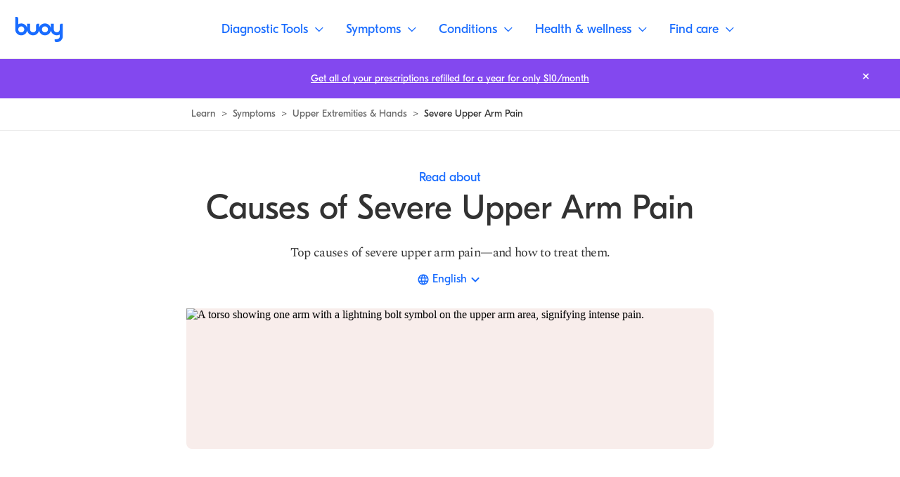

--- FILE ---
content_type: text/html; charset=utf-8
request_url: https://www.buoyhealth.com/learn/severe-upper-arm-pain
body_size: 114022
content:
<!DOCTYPE html><html lang="en"><head><meta charSet="utf-8"/><meta name="viewport" content="initial-scale=1, viewport-fit=cover"/><link rel="icon" href="/favicon.png"/><link rel="preconnect" href="https://fonts.gstatic.com"/><link rel="preconnect" href="https://www.googletagmanager.com" crossorigin=""/><link rel="preload" href="/fonts/GT-Eesti-Display-Regular.woff2" as="font" crossorigin=""/><link rel="preload" href="/fonts/GT-Eesti-Display-Bold.woff2" as="font" crossorigin=""/><link rel="preload" href="/fonts/GT-Eesti-Display-Regular-Italic.woff2" as="font" crossorigin=""/><link rel="preload" href="https://fonts.gstatic.com/s/spectral/v13/rnCs-xNNww_2s0amA9vmtm3BafaPWnII.woff2" as="font" type="font/woff2" crossorigin="anonymous"/><link rel="preload" href="https://fonts.gstatic.com/s/spectral/v13/rnCr-xNNww_2s0amA9M5knjsS_ul.woff2" as="font" type="font/woff2" crossorigin="anonymous"/><script defer="">function isIE() {
                ua = navigator.userAgent;
                /* MSIE used to detect old browsers and Trident used to newer ones*/
                var is_ie = ua.indexOf("MSIE ") > -1 || ua.indexOf("Trident/") > -1;

                return is_ie;
              }
              /* Create an alert to show if the browser is IE or not */
              if (isIE()){
                alert('This browser is not supported');
              }</script><script type="application/ld+json">{"@context":"https://schema.org","@type":"MedicalWebPage","publisher":{"@type":"Organization","name":"Buoy Health, Inc.","logo":{"@type":"ImageObject","url":"https://www.buoyhealth.com/static/images/app_icons/ios-icon-192x192.png"}},"audience":{"@type":"Audience","name":"https://schema.org/Patient"},"headline":"Causes of Severe Upper Arm Pain | Buoy Health","description":"Injuries or trauma to your upper arm can cause sudden and serious pain in your triceps, biceps, or shoulder.","image":["https://cdn.sanity.io/images/0b678gck/buoy-public-site/4e69ae67c2fe7a3e0dc8d775c9ae4238b3159d52-1000x700.png"],"url":"https://www.buoyhealth.com/learn/severe-upper-arm-pain","author":{"@type":"Person","name":"Benjamin Schwartz, MD, FAAOS","sameAs":"https://www.buoyhealth.com/writers/benjamin-schwartz-md-faaos"},"lastReviewed":"2024-04-30T01:35:54.028Z","datePublished":"2018-10-22","dateModified":"2024-04-30T01:35:54.028Z","reviewedBy":{"@type":"Person","name":"Andrew Le, MD","sameAs":"https://www.buoyhealth.com/writers/andrew-le-md"}}</script><title>Causes of Severe Upper Arm Pain | Buoy Health</title><meta name="description" content="Injuries or trauma to your upper arm can cause sudden and serious pain in your triceps, biceps, or shoulder."/><meta property="og:title" content="Causes of Severe Upper Arm Pain | Buoy Health"/><meta property="og:description" content="Injuries or trauma to your upper arm can cause sudden and serious pain in your triceps, biceps, or shoulder."/><meta property="og:image" content="https://cdn.sanity.io/images/0b678gck/buoy-public-site/4e69ae67c2fe7a3e0dc8d775c9ae4238b3159d52-1000x700.png?w=1200"/><meta property="og:image:alt" content="A torso showing one arm with a lightning bolt symbol on the upper arm area, signifying intense pain."/><meta property="og:url" content="https://www.buoyhealth.com/learn/severe-upper-arm-pain"/><meta property="og:type" content="article"/><meta property="og:author" content="https://www.facebook.com/buoyhealth"/><meta name="twitter:title" content="Causes of Severe Upper Arm Pain | Buoy Health"/><meta name="twitter:description" content="Injuries or trauma to your upper arm can cause sudden and serious pain in your triceps, biceps, or shoulder."/><meta name="twitter:image" content="https://cdn.sanity.io/images/0b678gck/buoy-public-site/4e69ae67c2fe7a3e0dc8d775c9ae4238b3159d52-1000x700.png?w=1200"/><meta name="twitter:image:alt" content="A torso showing one arm with a lightning bolt symbol on the upper arm area, signifying intense pain."/><meta name="twitter:site" content="@buoyhealth"/><meta name="twitter:card" content="summary_large_image"/><meta property="article:tag" content="Upper Extremities &amp; Hands"/><meta property="article:published_time" content="2018-10-22"/><meta property="article:modified_time" content="2024-04-30T01:35:54.028Z"/><meta property="article:author" content="https://www.buoyhealth.com/writers/benjamin-schwartz-md-faaos"/><link rel="canonical" href="https://www.buoyhealth.com/learn/severe-upper-arm-pain"/><link rel="alternate" href="https://www.buoyhealth.com/learn/severe-upper-arm-pain" hrefLang="en"/><link rel="alternate" href="https://www.buoyhealth.com/learn/es/severe-upper-arm-pain" hrefLang="es"/><link rel="alternate" href="https://www.buoyhealth.com/learn/de/severe-upper-arm-pain" hrefLang="de"/><link rel="alternate" href="https://www.buoyhealth.com/learn/pt/severe-upper-arm-pain" hrefLang="pt"/><link rel="alternate" href="https://www.buoyhealth.com/learn/fr/severe-upper-arm-pain" hrefLang="fr"/><meta name="robots" content="max-image-preview:large"/><meta name="p:domain_verify" content="e141d1408efbe2843a0ffecafcfba1bf"/><meta name="msvalidate.01" content="8DDAE1D23A2E9FECD7C589F097468D66"/><meta name="google-site-verification" content="_2Q2G77at1kpKFhSCk1gvNFmMZGzvN_hqXOjVtj_vEA"/><meta name="facebook-domain-verification" content="z6yqxa41ugu35b04c0r3m2orxykde7"/><meta name="next-head-count" content="42"/><link rel="preload" href="/_next/static/css/f5a15a15ee4ed350.css" as="style"/><link rel="stylesheet" href="/_next/static/css/f5a15a15ee4ed350.css" data-n-g=""/><link rel="preload" href="/_next/static/css/e5b68f64462c1c9b.css" as="style"/><link rel="stylesheet" href="/_next/static/css/e5b68f64462c1c9b.css" data-n-p=""/><noscript data-n-css=""></noscript><script defer="" nomodule="" src="/_next/static/chunks/polyfills-c67a75d1b6f99dc8.js"></script><script src="/_next/static/chunks/webpack-bb7f72b7750f0e90.js" defer=""></script><script src="/_next/static/chunks/main-83c256a7d1d8b2fd.js" defer=""></script><script src="/_next/static/chunks/pages/_app-f470fbe83b19c6c0.js" defer=""></script><script src="/_next/static/chunks/pages/learn/%5BslugOrLanguage%5D/%5B%5B...slugOrTopics%5D%5D-5b9e5643add1697e.js" defer=""></script><script src="/_next/static/C4UxyfUeG-XinKXtmyvHw/_buildManifest.js" defer=""></script><script src="/_next/static/C4UxyfUeG-XinKXtmyvHw/_ssgManifest.js" defer=""></script><style data-styled="" data-styled-version="5.3.3">.fOsTSf{display:-webkit-box;display:-webkit-flex;display:-ms-flexbox;display:flex;}/*!sc*/
.coOuiY{margin-left:0.5rem;margin-right:0.5rem;}/*!sc*/
.bFRbQT{position:relative;}/*!sc*/
.kgBTTj{padding-top:70%;}/*!sc*/
.YYGMF{height:100%;position:absolute;top:0rem;right:0rem;left:0rem;}/*!sc*/
.eUMgor{-webkit-align-items:center;-webkit-box-align:center;-ms-flex-align:center;align-items:center;display:-webkit-box;display:-webkit-flex;display:-ms-flexbox;display:flex;}/*!sc*/
.eQlqbp{-webkit-align-self:center;-ms-flex-item-align:center;align-self:center;margin-right:0.5rem;width:1.25rem;}/*!sc*/
@media screen and (min-width:375px){.eQlqbp{width:1.25rem;}}/*!sc*/
@media screen and (min-width:768px){.eQlqbp{width:1.5rem;}}/*!sc*/
.cgBQuB{margin-right:1.5rem;}/*!sc*/
.hdRXJY{padding-top:2rem;color:#7A7A7A;}/*!sc*/
.cdlfki{color:#7A7A7A;}/*!sc*/
.hQEcLj{margin-top:1.75rem;margin-bottom:1.75rem;}/*!sc*/
.gTjoCK{-webkit-flex-direction:column;-ms-flex-direction:column;flex-direction:column;-webkit-box-pack:start;-webkit-justify-content:flex-start;-ms-flex-pack:start;justify-content:flex-start;-webkit-align-items:start;-webkit-box-align:start;-ms-flex-align:start;align-items:start;margin-top:1.75rem;width:100%;display:-webkit-inline-box;display:-webkit-inline-flex;display:-ms-inline-flexbox;display:inline-flex;}/*!sc*/
@media screen and (min-width:375px){.gTjoCK{-webkit-flex-direction:column;-ms-flex-direction:column;flex-direction:column;-webkit-box-pack:start;-webkit-justify-content:flex-start;-ms-flex-pack:start;justify-content:flex-start;-webkit-align-items:start;-webkit-box-align:start;-ms-flex-align:start;align-items:start;}}/*!sc*/
@media screen and (min-width:768px){.gTjoCK{-webkit-flex-direction:row;-ms-flex-direction:row;flex-direction:row;-webkit-box-pack:justify;-webkit-justify-content:space-between;-ms-flex-pack:justify;justify-content:space-between;-webkit-align-items:center;-webkit-box-align:center;-ms-flex-align:center;align-items:center;}}/*!sc*/
.ceTybk{-webkit-box-flex:1;-webkit-flex-grow:1;-ms-flex-positive:1;flex-grow:1;-webkit-box-pack:start;-webkit-justify-content:flex-start;-ms-flex-pack:start;justify-content:flex-start;-webkit-align-items:start;-webkit-box-align:start;-ms-flex-align:start;align-items:start;margin-top:1rem;margin-left:0rem;width:100%;display:-webkit-box;display:-webkit-flex;display:-ms-flexbox;display:flex;position:relative;}/*!sc*/
@media screen and (min-width:375px){.ceTybk{-webkit-box-pack:start;-webkit-justify-content:flex-start;-ms-flex-pack:start;justify-content:flex-start;-webkit-align-items:start;-webkit-box-align:start;-ms-flex-align:start;align-items:start;}}/*!sc*/
@media screen and (min-width:768px){.ceTybk{-webkit-box-pack:end;-webkit-justify-content:flex-end;-ms-flex-pack:end;justify-content:flex-end;-webkit-align-items:center;-webkit-box-align:center;-ms-flex-align:center;align-items:center;}}/*!sc*/
@media screen and (min-width:375px){.ceTybk{margin-top:1rem;margin-left:0rem;}}/*!sc*/
@media screen and (min-width:768px){.ceTybk{margin-top:0rem;margin-left:1rem;}}/*!sc*/
.eHdOVh{color:#2e7d32;}/*!sc*/
.goZcIj{color:#de1214;}/*!sc*/
.kQYpmB{max-width:1360px;}/*!sc*/
.bKwwkj{padding:1.5rem;}/*!sc*/
@media screen and (min-width:375px){.bKwwkj{padding:1.5rem;}}/*!sc*/
@media screen and (min-width:768px){.bKwwkj{padding:1.5rem;}}/*!sc*/
@media screen and (min-width:1024px){.bKwwkj{padding:1.5rem;}}/*!sc*/
.jquWTH{margin-bottom:0.5rem;}/*!sc*/
.dBoeqJ{margin-bottom:0.25rem;}/*!sc*/
@media screen and (min-width:375px){.dBoeqJ{margin-bottom:0.25rem;}}/*!sc*/
@media screen and (min-width:768px){.dBoeqJ{margin-bottom:0.25rem;}}/*!sc*/
@media screen and (min-width:1024px){.dBoeqJ{margin-bottom:0.5rem;}}/*!sc*/
.drgBUz{margin-top:0.5rem;}/*!sc*/
.eBHEsc{-webkit-box-pack:center;-webkit-justify-content:center;-ms-flex-pack:center;justify-content:center;-webkit-align-items:center;-webkit-box-align:center;-ms-flex-align:center;align-items:center;-webkit-box-flex:1;-webkit-flex-grow:1;-ms-flex-positive:1;flex-grow:1;margin-top:auto;overflow:hidden;display:none;position:relative;}/*!sc*/
@media screen and (min-width:375px){.eBHEsc{display:none;}}/*!sc*/
@media screen and (min-width:768px){.eBHEsc{display:none;}}/*!sc*/
@media screen and (min-width:1024px){.eBHEsc{display:-webkit-box;display:-webkit-flex;display:-ms-flexbox;display:flex;}}/*!sc*/
.igImnh{padding-top:0rem;padding-left:1.5rem;padding-right:1.5rem;padding-bottom:1.5rem;}/*!sc*/
@media screen and (min-width:375px){.igImnh{padding-top:0rem;padding-left:1.5rem;padding-right:1.5rem;padding-bottom:1.5rem;}}/*!sc*/
@media screen and (min-width:768px){.igImnh{padding-top:0rem;padding-left:1.5rem;padding-right:1.5rem;padding-bottom:1.5rem;}}/*!sc*/
@media screen and (min-width:1024px){.igImnh{padding-top:2.2125rem;padding-left:2.25rem;padding-right:2.25rem;padding-bottom:1.25rem;}}/*!sc*/
.hTJcVn{margin-bottom:2.25rem;}/*!sc*/
@media screen and (min-width:375px){.hTJcVn{margin-bottom:2.25rem;}}/*!sc*/
@media screen and (min-width:768px){.hTJcVn{margin-bottom:2.25rem;}}/*!sc*/
@media screen and (min-width:1024px){.hTJcVn{margin-bottom:3rem;}}/*!sc*/
.AvAQS{margin-top:2.25rem;display:-webkit-box;display:-webkit-flex;display:-ms-flexbox;display:flex;}/*!sc*/
@media screen and (min-width:375px){.AvAQS{margin-top:2.25rem;}}/*!sc*/
@media screen and (min-width:768px){.AvAQS{margin-top:2rem;}}/*!sc*/
@media screen and (min-width:1024px){.AvAQS{margin-top:2.25rem;}}/*!sc*/
.cDHZVQ{margin-left:0.75rem;}/*!sc*/
.labGXN{margin-top:3.625rem;}/*!sc*/
@media screen and (min-width:375px){.labGXN{margin-top:3.625rem;}}/*!sc*/
@media screen and (min-width:768px){.labGXN{margin-top:1.8125rem;}}/*!sc*/
@media screen and (min-width:1024px){.labGXN{margin-top:2.25rem;}}/*!sc*/
data-styled.g2[id="base__Base-sc-1yef9o3-0"]{content:"bhAKOP,fOsTSf,coOuiY,bFRbQT,kgBTTj,YYGMF,eUMgor,eQlqbp,cgBQuB,hdRXJY,cdlfki,hQEcLj,gTjoCK,ceTybk,eHdOVh,goZcIj,kQYpmB,bKwwkj,jquWTH,dBoeqJ,drgBUz,eBHEsc,igImnh,hTJcVn,AvAQS,cDHZVQ,labGXN,"}/*!sc*/
html,body,div,span,applet,object,iframe,h1,h2,h3,h4,h5,h6,p,blockquote,pre,a,abbr,acronym,address,big,cite,code,del,dfn,em,img,ins,kbd,q,s,samp,small,strike,strong,sub,sup,tt,var,b,u,i,center,dl,dt,dd,ol,ul,li,fieldset,form,label,legend,table,caption,tbody,tfoot,thead,tr,th,td,article,aside,canvas,details,embed,figure,figcaption,footer,header,hgroup,menu,nav,output,ruby,section,summary,time,mark,audio,video{margin:0;padding:0;border:0;font-size:100%;font:inherit;vertical-align:baseline;white-space:normal;}/*!sc*/
article,aside,details,figcaption,figure,footer,header,hgroup,menu,nav,section{display:block;}/*!sc*/
*{-webkit-font-smoothing:antialiased;-moz-osx-font-smoothing:grayscale;box-sizing:border-box;}/*!sc*/
button{-webkit-appearance:none;-moz-appearance:none;appearance:none;border:none;padding:initial;}/*!sc*/
li{list-style-type:none;}/*!sc*/
a{color:inherit;-webkit-text-decoration:none;text-decoration:none;}/*!sc*/
data-styled.g12[id="sc-global-kRsaRM1"]{content:"sc-global-kRsaRM1,"}/*!sc*/
.goAzWw path{-webkit-transition:all 600ms;transition:all 600ms;}/*!sc*/
data-styled.g13[id="BuoyChatIcon-sc-o3qzex-0"]{content:"goAzWw,"}/*!sc*/
.exCeji{-webkit-text-decoration:none;text-decoration:none;color:#323232;padding:1.1875rem 2rem;border:1px solid #fff;border-radius:0.25rem;background-color:#143987;color:#fff;z-index:999;position:absolute;top:calc(1.5rem + 3.6875rem);left:50%;-webkit-transform:translateX(-50%);-ms-transform:translateX(-50%);transform:translateX(-50%);pointer-events:none !important;opacity:0;}/*!sc*/
.exCeji:focus{opacity:1;}/*!sc*/
@media screen and (min-width:768px){.exCeji{top:calc(1.5rem + 5.25rem);}}/*!sc*/
.fUjwDq{-webkit-text-decoration:none;text-decoration:none;color:#323232;}/*!sc*/
.bLCMzx{-webkit-text-decoration:none;text-decoration:none;color:#323232;display:inline;-webkit-align-items:center;-webkit-box-align:center;-ms-flex-align:center;align-items:center;color:#323232;font-family:"GT Eesti Display",sans-serif;font-weight:400;font-size:0.875rem;line-height:1.05rem;-webkit-letter-spacing:0rem;-moz-letter-spacing:0rem;-ms-letter-spacing:0rem;letter-spacing:0rem;}/*!sc*/
.bLCMzx .base__AnchorLabel-sc-1yef9o3-2{background-image:linear-gradient(#323232,#323232);background-repeat:no-repeat;background-position:left 90%;-webkit-transition:background-size 0.3s cubic-bezier(0.19,1,0.22,1);transition:background-size 0.3s cubic-bezier(0.19,1,0.22,1);background-size:100% 1px;white-space:normal;}/*!sc*/
.bLCMzx .base__AnchorLabel-sc-1yef9o3-2:hover{background-image:linear-gradient(#323232,#323232);background-repeat:no-repeat;background-position:left 90%;-webkit-transition:background-size 0.3s cubic-bezier(0.19,1,0.22,1);transition:background-size 0.3s cubic-bezier(0.19,1,0.22,1);background-size:0% 1px;}/*!sc*/
.DJfeX{-webkit-text-decoration:none;text-decoration:none;color:#323232;color:#196CFF;font-family:"GT Eesti Display",sans-serif;font-weight:400;font-size:1.125rem;line-height:1.3125rem;-webkit-letter-spacing:0rem;-moz-letter-spacing:0rem;-ms-letter-spacing:0rem;letter-spacing:0rem;}/*!sc*/
.DJfeX .base__AnchorLabel-sc-1yef9o3-2{background-image:linear-gradient(#196CFF,#196CFF);background-repeat:no-repeat;background-position:left 90%;-webkit-transition:background-size 0.3s cubic-bezier(0.19,1,0.22,1);transition:background-size 0.3s cubic-bezier(0.19,1,0.22,1);background-size:100% 1px;white-space:normal;}/*!sc*/
.DJfeX .base__AnchorLabel-sc-1yef9o3-2:hover{background-image:linear-gradient(#196CFF,#196CFF);background-repeat:no-repeat;background-position:left 90%;-webkit-transition:background-size 0.3s cubic-bezier(0.19,1,0.22,1);transition:background-size 0.3s cubic-bezier(0.19,1,0.22,1);background-size:0% 1px;}/*!sc*/
.DJfeX:disabled{color:#BEBEBE;color:#BEBEBE;}/*!sc*/
.DJfeX:disabled .base__AnchorLabel-sc-1yef9o3-2{background-image:linear-gradient(#BEBEBE,#BEBEBE);background-repeat:no-repeat;background-position:left 90%;-webkit-transition:background-size 0.3s cubic-bezier(0.19,1,0.22,1);transition:background-size 0.3s cubic-bezier(0.19,1,0.22,1);background-size:100% 1px;white-space:normal;}/*!sc*/
.DJfeX:disabled .base__AnchorLabel-sc-1yef9o3-2:hover{background-image:linear-gradient(#BEBEBE,#BEBEBE);background-repeat:no-repeat;background-position:left 90%;-webkit-transition:background-size 0.3s cubic-bezier(0.19,1,0.22,1);transition:background-size 0.3s cubic-bezier(0.19,1,0.22,1);background-size:0% 1px;}/*!sc*/
.cOKGVq{-webkit-text-decoration:none;text-decoration:none;color:#323232;display:-webkit-inline-box;display:-webkit-inline-flex;display:-ms-inline-flexbox;display:inline-flex;}/*!sc*/
.qmCoo{-webkit-text-decoration:none;text-decoration:none;color:#323232;font-family:"GT Eesti Display",sans-serif;font-weight:400;font-size:1.125rem;line-height:1.3125rem;-webkit-letter-spacing:0rem;-moz-letter-spacing:0rem;-ms-letter-spacing:0rem;letter-spacing:0rem;color:inherit;}/*!sc*/
.qmCoo .base__AnchorLabel-sc-1yef9o3-2{background-image:linear-gradient(#323232,#323232);background-repeat:no-repeat;background-position:left 90%;-webkit-transition:background-size 0.3s cubic-bezier(0.19,1,0.22,1);transition:background-size 0.3s cubic-bezier(0.19,1,0.22,1);background-size:0% 1px;white-space:normal;}/*!sc*/
.qmCoo:hover .base__AnchorLabel-sc-1yef9o3-2,.qmCoo:focus .base__AnchorLabel-sc-1yef9o3-2{background-image:linear-gradient(#323232,#323232);background-repeat:no-repeat;background-position:left 90%;-webkit-transition:background-size 0.3s cubic-bezier(0.19,1,0.22,1);transition:background-size 0.3s cubic-bezier(0.19,1,0.22,1);background-size:100% 1px;}/*!sc*/
.fJaVZv{-webkit-text-decoration:none;text-decoration:none;color:#323232;display:-webkit-inline-box;display:-webkit-inline-flex;display:-ms-inline-flexbox;display:inline-flex;font-family:"GT Eesti Display",sans-serif;font-weight:400;font-size:0.875rem;line-height:1.05rem;-webkit-letter-spacing:0rem;-moz-letter-spacing:0rem;-ms-letter-spacing:0rem;letter-spacing:0rem;color:#196CFF;}/*!sc*/
.fJaVZv .base__AnchorLabel-sc-1yef9o3-2{background-image:linear-gradient(#196CFF,#196CFF);background-repeat:no-repeat;background-position:left 90%;-webkit-transition:background-size 0.3s cubic-bezier(0.19,1,0.22,1);transition:background-size 0.3s cubic-bezier(0.19,1,0.22,1);background-size:100% 1px;white-space:normal;}/*!sc*/
.fJaVZv .base__AnchorLabel-sc-1yef9o3-2:hover{background-image:linear-gradient(#196CFF,#196CFF);background-repeat:no-repeat;background-position:left 90%;-webkit-transition:background-size 0.3s cubic-bezier(0.19,1,0.22,1);transition:background-size 0.3s cubic-bezier(0.19,1,0.22,1);background-size:0% 1px;}/*!sc*/
.eJHDQX{-webkit-text-decoration:none;text-decoration:none;color:#323232;font-family:"GT Eesti Display",sans-serif;font-weight:400;font-size:1.125rem;line-height:1.375rem;-webkit-letter-spacing:0rem;-moz-letter-spacing:0rem;-ms-letter-spacing:0rem;letter-spacing:0rem;-webkit-transition:all 600ms;transition:all 600ms;color:#196CFF;}/*!sc*/
.eJHDQX .base__AnchorLabel-sc-1yef9o3-2{background-image:linear-gradient(#196CFF,#196CFF);background-repeat:no-repeat;background-position:left 90%;-webkit-transition:background-size 0.3s cubic-bezier(0.19,1,0.22,1);transition:background-size 0.3s cubic-bezier(0.19,1,0.22,1);background-size:0% 1px;}/*!sc*/
.eJHDQX:hover .base__AnchorLabel-sc-1yef9o3-2,.eJHDQX:focus .base__AnchorLabel-sc-1yef9o3-2{background-image:linear-gradient(#196CFF,#196CFF);background-repeat:no-repeat;background-position:left 90%;-webkit-transition:background-size 0.3s cubic-bezier(0.19,1,0.22,1);transition:background-size 0.3s cubic-bezier(0.19,1,0.22,1);background-size:100% 1px;}/*!sc*/
.cxdlWX{-webkit-text-decoration:none;text-decoration:none;color:#323232;font-family:"GT Eesti Display",sans-serif;font-weight:400;font-size:0.875rem;line-height:1.05rem;-webkit-letter-spacing:0rem;-moz-letter-spacing:0rem;-ms-letter-spacing:0rem;letter-spacing:0rem;color:#484848;}/*!sc*/
.cxdlWX .base__AnchorLabel-sc-1yef9o3-2{background-image:linear-gradient(#8F8F8F,#8F8F8F);background-repeat:no-repeat;background-position:left 90%;-webkit-transition:background-size 0.3s cubic-bezier(0.19,1,0.22,1);transition:background-size 0.3s cubic-bezier(0.19,1,0.22,1);background-size:0% 1px;white-space:normal;}/*!sc*/
.cxdlWX:hover .base__AnchorLabel-sc-1yef9o3-2,.cxdlWX:focus .base__AnchorLabel-sc-1yef9o3-2{background-image:linear-gradient(#8F8F8F,#8F8F8F);background-repeat:no-repeat;background-position:left 90%;-webkit-transition:background-size 0.3s cubic-bezier(0.19,1,0.22,1);transition:background-size 0.3s cubic-bezier(0.19,1,0.22,1);background-size:100% 1px;}/*!sc*/
.eFSNie{-webkit-text-decoration:none;text-decoration:none;color:#323232;position:absolute;top:0;right:0;margin:1rem 1.5rem;}/*!sc*/
@media screen and (min-width:1024px){.eFSNie{margin:0.75rem 2.25rem;}}/*!sc*/
.eFSNie:focus{outline:2px solid #fff;}/*!sc*/
.eFSNie:hover path{stroke:#E9E9E9;}/*!sc*/
data-styled.g14[id="style__Anchor-sc-46c4v1-0"]{content:"exCeji,fUjwDq,bLCMzx,DJfeX,cOKGVq,qmCoo,fJaVZv,eJHDQX,cxdlWX,eFSNie,"}/*!sc*/
.jGSHNR{cursor:pointer;-webkit-text-decoration:none;text-decoration:none;white-space:nowrap;-webkit-transition:opacity 300ms;transition:opacity 300ms;font-family:"GT Eesti Display",sans-serif;font-weight:400;font-size:1.125rem;line-height:1.375rem;-webkit-letter-spacing:0rem;-moz-letter-spacing:0rem;-ms-letter-spacing:0rem;letter-spacing:0rem;color:#fff;background-size:100% 1px;background-image:linear-gradient(white,white);background-repeat:no-repeat;background-position:left 90%;}/*!sc*/
.jGSHNR .base__AnchorLabel-sc-1yef9o3-2{white-space:nowrap;}/*!sc*/
.cwVRQY{cursor:pointer;-webkit-text-decoration:none;text-decoration:none;white-space:nowrap;-webkit-transition:opacity 300ms;transition:opacity 300ms;}/*!sc*/
.cwVRQY .base__AnchorLabel-sc-1yef9o3-2{white-space:nowrap;}/*!sc*/
.clKAEY{cursor:pointer;-webkit-text-decoration:none;text-decoration:none;white-space:normal;-webkit-transition:opacity 300ms;transition:opacity 300ms;}/*!sc*/
.clKAEY .base__AnchorLabel-sc-1yef9o3-2{white-space:normal;}/*!sc*/
.fpGOA{cursor:pointer;-webkit-text-decoration:none;text-decoration:none;white-space:nowrap;-webkit-transition:opacity 300ms;transition:opacity 300ms;font-family:"GT Eesti Display",sans-serif;font-weight:400;font-size:1.125rem;line-height:1.375rem;-webkit-letter-spacing:0rem;-moz-letter-spacing:0rem;-ms-letter-spacing:0rem;letter-spacing:0rem;-webkit-transition:all 600ms;transition:all 600ms;border:1px solid #E9E9E9;display:-webkit-box;display:-webkit-flex;display:-ms-flexbox;display:flex;-webkit-align-items:center;-webkit-box-align:center;-ms-flex-align:center;align-items:center;height:3.5rem;border-radius:5.25rem;color:#fff;background-color:#196CFF;padding:0 1rem;}/*!sc*/
.fpGOA:hover,.fpGOA:focus{background-color:#0641BD;}/*!sc*/
.fpGOA .base__AnchorLabel-sc-1yef9o3-2{white-space:nowrap;}/*!sc*/
.gDTKcD{cursor:pointer;-webkit-text-decoration:none;text-decoration:none;white-space:nowrap;-webkit-transition:opacity 300ms;transition:opacity 300ms;background-color:#196CFF;color:#fff;border-radius:5.25rem;font-family:"GT Eesti Display",sans-serif;font-weight:400;font-size:1.125rem;line-height:1.375rem;-webkit-letter-spacing:0rem;-moz-letter-spacing:0rem;-ms-letter-spacing:0rem;letter-spacing:0rem;padding:1rem 2.25rem;}/*!sc*/
.gDTKcD:hover,.gDTKcD:focus{background-color:#105DEC;}/*!sc*/
.gDTKcD .base__AnchorLabel-sc-1yef9o3-2{white-space:nowrap;}/*!sc*/
.gQAufh{cursor:pointer;-webkit-text-decoration:none;text-decoration:none;white-space:nowrap;-webkit-transition:opacity 300ms;transition:opacity 300ms;padding:0.5rem;display:-webkit-box;display:-webkit-flex;display:-ms-flexbox;display:flex;-webkit-box-pack:center;-webkit-justify-content:center;-ms-flex-pack:center;justify-content:center;-webkit-align-items:center;-webkit-box-align:center;-ms-flex-align:center;align-items:center;}/*!sc*/
.gQAufh .base__AnchorLabel-sc-1yef9o3-2{white-space:nowrap;}/*!sc*/
data-styled.g15[id="style__AnchorInner-sc-46c4v1-1"]{content:"jGSHNR,cwVRQY,clKAEY,fpGOA,gDTKcD,gQAufh,"}/*!sc*/
.cKcbHe{background-color:transparent;}/*!sc*/
data-styled.g16[id="style__StyledButton-sc-n1aa6n-0"]{content:"cKcbHe,"}/*!sc*/
.zErXv{-webkit-align-items:center;-webkit-box-align:center;-ms-flex-align:center;align-items:center;border-radius:0.25rem;display:-webkit-box;display:-webkit-flex;display:-ms-flexbox;display:flex;height:2rem;-webkit-box-pack:center;-webkit-justify-content:center;-ms-flex-pack:center;justify-content:center;width:2rem;position:fixed;right:1rem;top:1rem;}/*!sc*/
.zErXv:active{box-shadow:0px 0px 4px #4085FE,inset 0px 0px 4px #4085FE;border:1px solid #0641BD;}/*!sc*/
.zErXv:hover{background-color:#E9E9E9;}/*!sc*/
@media screen and (min-width:768px){.zErXv{right:1.5rem;top:1.5rem;}}/*!sc*/
.zErXv svg{height:auto;width:1.5rem;}/*!sc*/
@media screen and (min-width:768px){.zErXv{height:2.5rem;width:2.5rem;}.zErXv svg{width:1.875rem;}}/*!sc*/
data-styled.g32[id="MobileNavBarstyle__NavButton-sc-1h7r501-0"]{content:"zErXv,"}/*!sc*/
.iyWQIg{-webkit-align-items:flex-start;-webkit-box-align:flex-start;-ms-flex-align:flex-start;align-items:flex-start;background-color:#fff;display:-webkit-box;display:-webkit-flex;display:-ms-flexbox;display:flex;-webkit-flex-direction:column;-ms-flex-direction:column;flex-direction:column;-webkit-box-pack:center;-webkit-justify-content:center;-ms-flex-pack:center;justify-content:center;left:0;height:3.6875rem;padding:0;position:fixed;top:0;width:100%;z-index:700;}/*!sc*/
@media screen and (min-width:768px){.iyWQIg{min-height:5.25rem;}}/*!sc*/
@media screen and (min-width:1024px){.iyWQIg{-webkit-align-items:center;-webkit-box-align:center;-ms-flex-align:center;align-items:center;border-bottom:1px solid #E9E9E9;-webkit-flex-direction:row;-ms-flex-direction:row;flex-direction:row;-webkit-box-pack:justify;-webkit-justify-content:space-between;-ms-flex-pack:justify;justify-content:space-between;padding:0 1rem;}}/*!sc*/
data-styled.g42[id="Navigationstyle__NavBar-sc-1vt1vya-0"]{content:"iyWQIg,"}/*!sc*/
.bOGqEC{border-bottom:1px solid #E9E9E9;height:100%;padding:1rem 1.5rem;width:100%;}/*!sc*/
.bOGqEC svg{height:100%;}/*!sc*/
@media screen and (min-width:1024px){.bOGqEC{border-bottom:none;height:2.25rem;padding:0;width:auto;}}/*!sc*/
data-styled.g43[id="Navigationstyle__NavBarLeft-sc-1vt1vya-1"]{content:"bOGqEC,"}/*!sc*/
.gAnrsy{-webkit-align-items:center;-webkit-box-align:center;-ms-flex-align:center;align-items:center;display:-webkit-box;display:-webkit-flex;display:-ms-flexbox;display:flex;-webkit-box-pack:end;-webkit-justify-content:flex-end;-ms-flex-pack:end;justify-content:flex-end;width:100%;}/*!sc*/
.gAnrsy > ul{-webkit-align-items:center;-webkit-box-align:center;-ms-flex-align:center;align-items:center;display:-webkit-box;display:-webkit-flex;display:-ms-flexbox;display:flex;}/*!sc*/
@media screen and (min-width:1024px){.gAnrsy{height:100%;-webkit-box-pack:center;-webkit-justify-content:center;-ms-flex-pack:center;justify-content:center;}}/*!sc*/
data-styled.g44[id="Navigationstyle__NavBarRight-sc-1vt1vya-2"]{content:"gAnrsy,"}/*!sc*/
.kMAaCT{-webkit-transition:opacity 300ms;transition:opacity 300ms;-webkit-break-inside:avoid;break-inside:avoid;}/*!sc*/
data-styled.g45[id="style__PreloadContainer-sc-i17fii-0"]{content:"kMAaCT,"}/*!sc*/
.iMUuHB{-webkit-transition:opacity 300ms;transition:opacity 300ms;}/*!sc*/
data-styled.g46[id="style__Container-sc-i17fii-1"]{content:"iMUuHB,"}/*!sc*/
.glytck{pointer-events:none;}/*!sc*/
data-styled.g47[id="style__Placeholder-sc-i17fii-2"]{content:"glytck,"}/*!sc*/
.dCWign{background-color:#105DEC;max-height:12.5rem;}/*!sc*/
.dCWign *{max-height:12.5rem;}/*!sc*/
data-styled.g48[id="style__ImageContainer-sc-56k08k-0"]{content:"dCWign,"}/*!sc*/
.lpapky{display:-webkit-box;display:-webkit-flex;display:-ms-flexbox;display:flex;-webkit-flex-direction:column;-ms-flex-direction:column;flex-direction:column;background-color:#fff;}/*!sc*/
data-styled.g50[id="style__Container-sc-56k08k-2"]{content:"lpapky,"}/*!sc*/
.jivJEd{border-top:1px solid #0641BD;}/*!sc*/
@media screen and (min-width:1024px){.jivJEd{border-top:none;}}/*!sc*/
data-styled.g51[id="style__Inner-sc-56k08k-3"]{content:"jivJEd,"}/*!sc*/
.kCaXjn{display:-webkit-box;display:-webkit-flex;display:-ms-flexbox;display:flex;-webkit-flex-wrap:wrap;-ms-flex-wrap:wrap;flex-wrap:wrap;}/*!sc*/
data-styled.g52[id="style__MenuContainer-sc-56k08k-4"]{content:"kCaXjn,"}/*!sc*/
.fwcoOh{width:50%;margin-top:2.25rem;padding-right:1.5rem;}/*!sc*/
@media screen and (min-width:768px){.fwcoOh{width:calc(100% / 3);}}/*!sc*/
@media screen and (min-width:1024px){.fwcoOh{margin-top:0;width:20vw;padding-right:2.25rem;}}/*!sc*/
@media screen and (min-width:768px){.fwcoOh:nth-of-type(2){width:calc(100% / 3 * 2);}}/*!sc*/
@media screen and (min-width:1024px){.fwcoOh:nth-of-type(2){width:20vw;}}/*!sc*/
.fwcoOh:nth-of-type(3){width:100%;}/*!sc*/
@media screen and (min-width:768px){.fwcoOh:nth-of-type(3){width:calc(100% / 3);}}/*!sc*/
@media screen and (min-width:1024px){.fwcoOh:nth-of-type(3){width:20vw;}}/*!sc*/
.fwcoOh li{margin-top:0.375rem;}/*!sc*/
.fwcoOh li:first-of-type{margin-top:1.5rem;}/*!sc*/
@media screen and (min-width:1024px){.fwcoOh li:first-of-type{margin-top:2.25rem;}}/*!sc*/
data-styled.g53[id="style__Menu-sc-56k08k-5"]{content:"fwcoOh,"}/*!sc*/
.eUJDVr{display:-webkit-inline-box;display:-webkit-inline-flex;display:-ms-inline-flexbox;display:inline-flex;color:#323232;font-family:"GT Eesti Display",sans-serif;font-weight:400;font-size:1.125rem;line-height:1.375rem;-webkit-letter-spacing:0rem;-moz-letter-spacing:0rem;-ms-letter-spacing:0rem;letter-spacing:0rem;}/*!sc*/
data-styled.g54[id="style__MenuTitle-sc-56k08k-6"]{content:"eUJDVr,"}/*!sc*/
.dwzhUn{line-height:1.6875rem;display:-webkit-inline-box;display:-webkit-inline-flex;display:-ms-inline-flexbox;display:inline-flex;}/*!sc*/
data-styled.g55[id="style__MenuLink-sc-56k08k-7"]{content:"dwzhUn,"}/*!sc*/
.keFPsw{border-top:1px solid #E9E9E9;}/*!sc*/
data-styled.g56[id="style__InfoContainer-sc-56k08k-8"]{content:"keFPsw,"}/*!sc*/
.kCCWhs{display:-webkit-inline-box;display:-webkit-inline-flex;display:-ms-inline-flexbox;display:inline-flex;}/*!sc*/
data-styled.g58[id="style__InfoLink-sc-56k08k-10"]{content:"kCCWhs,"}/*!sc*/
.kjUBFI{font-family:"GT Eesti Display",sans-serif;font-weight:400;font-size:0.875rem;line-height:1.05rem;-webkit-letter-spacing:0rem;-moz-letter-spacing:0rem;-ms-letter-spacing:0rem;letter-spacing:0rem;color:#484848;}/*!sc*/
.kjUBFI p{max-width:23rem;}/*!sc*/
data-styled.g59[id="style__CopyrightContainer-sc-56k08k-11"]{content:"kjUBFI,"}/*!sc*/
.kmjtfc{background-color:#8348ef;color:#fff;z-index:699;font-family:"GT Eesti Display",sans-serif;font-weight:400;font-size:0.875rem;line-height:1.05rem;-webkit-letter-spacing:0rem;-moz-letter-spacing:0rem;-ms-letter-spacing:0rem;letter-spacing:0rem;-webkit-transform:translate3d(0,-100%,0);-ms-transform:translate3d(0,-100%,0);transform:translate3d(0,-100%,0);pointer-events:none;display:hidden;-webkit-box-pack:center;-webkit-justify-content:center;-ms-flex-pack:center;justify-content:center;opacity:0;}/*!sc*/
.kmjtfc > p > a{color:#fff;background-image:linear-gradient(#fff,#fff);background-repeat:no-repeat;background-position:left 90%;-webkit-transition:background-size 0.3s cubic-bezier(0.19,1,0.22,1);transition:background-size 0.3s cubic-bezier(0.19,1,0.22,1);background-size:100% 1px;}/*!sc*/
.kmjtfc > p > a:hover,.kmjtfc > p > a:focus{background-image:linear-gradient(#fff,#fff);background-repeat:no-repeat;background-position:left 90%;-webkit-transition:background-size 0.3s cubic-bezier(0.19,1,0.22,1);transition:background-size 0.3s cubic-bezier(0.19,1,0.22,1);background-size:0% 1px;}/*!sc*/
data-styled.g60[id="style__Container-sc-1fc8n9r-0"]{content:"kmjtfc,"}/*!sc*/
.cGNtfQ{z-index:1;width:0.574375rem;height:0.574375rem;}/*!sc*/
.cGNtfQ path{-webkit-transition:all 600ms;transition:all 600ms;}/*!sc*/
data-styled.g61[id="style__Svg-sc-1fc8n9r-1"]{content:"cGNtfQ,"}/*!sc*/
.gqzslt h1,.gqzslt h2,.gqzslt h3,.gqzslt h4,.gqzslt p,.gqzslt ul,.gqzslt ol,.gqzslt li,.gqzslt .portableText__PortableTextH1-sc-1panrjy-2,.gqzslt .portableText__PortableTextH2-sc-1panrjy-3,.gqzslt .portableText__PortableTextH3-sc-1panrjy-4,.gqzslt .portableText__PortableTextH4-sc-1panrjy-5{color:inherit;}/*!sc*/
.gqzslt div p{margin-bottom:1rem;}/*!sc*/
.gqzslt ul,.gqzslt ol{margin-bottom:1.5rem;}/*!sc*/
.gqzslt ul > li{margin-bottom:0.5rem;padding-left:1.5rem;position:relative;}/*!sc*/
.gqzslt ul > li::before{content:'•';-webkit-transform:translate3d(-1rem,0,0);-ms-transform:translate3d(-1rem,0,0);transform:translate3d(-1rem,0,0);position:absolute;left:1rem;}/*!sc*/
.gqzslt li ul{margin-top:0.75rem;margin-left:0rem;}/*!sc*/
.gqzslt ol:first-child{counter-reset:customlistcounter;}/*!sc*/
.gqzslt ol > li{counter-increment:customlistcounter;margin-bottom:0.75rem;padding-left:1.5rem;position:relative;}/*!sc*/
.gqzslt ol > li::before{content:counter(customlistcounter) '.';-webkit-transform:translate3d(-1rem,0,0);-ms-transform:translate3d(-1rem,0,0);transform:translate3d(-1rem,0,0);position:absolute;left:1rem;}/*!sc*/
.gqzslt li ol{margin-top:0.75rem;margin-left:0rem;}/*!sc*/
.gqzslt ol ol li::before{content:counter(customlistcounter,lower-alpha) '.';}/*!sc*/
.gqzslt ol ol ol li::before{content:counter(customlistcounter,lower-roman) '.';}/*!sc*/
.gqzslt ol ol ol ol li::before{content:counter(customlistcounter) '.';}/*!sc*/
.gqzslt em{font-style:italic;}/*!sc*/
.gqzslt strong{font-weight:600;}/*!sc*/
.gqzslt .portableText__PortableTextButton-sc-1panrjy-0,.gqzslt .portableText__PortableTextLink-sc-1panrjy-1{display:inline;color:#196CFF;}/*!sc*/
.gqzslt .portableText__PortableTextButton-sc-1panrjy-0 > span,.gqzslt .portableText__PortableTextLink-sc-1panrjy-1 > span{background-image:linear-gradient(#196CFF,#196CFF);background-repeat:no-repeat;background-position:left 90%;-webkit-transition:background-size 0.3s cubic-bezier(0.19,1,0.22,1);transition:background-size 0.3s cubic-bezier(0.19,1,0.22,1);background-size:100% 1px;}/*!sc*/
.gqzslt .portableText__PortableTextButton-sc-1panrjy-0:hover > span,.gqzslt .portableText__PortableTextLink-sc-1panrjy-1:hover > span,.gqzslt .portableText__PortableTextButton-sc-1panrjy-0:focus > span,.gqzslt .portableText__PortableTextLink-sc-1panrjy-1:focus > span{background-image:linear-gradient(#196CFF,#196CFF);background-repeat:no-repeat;background-position:left 90%;-webkit-transition:background-size 0.3s cubic-bezier(0.19,1,0.22,1);transition:background-size 0.3s cubic-bezier(0.19,1,0.22,1);background-size:0% 1px;}/*!sc*/
.gqzslt p > .text-sans-serif{font-family:"GT Eesti Display",sans-serif;font-weight:400;font-size:1.125rem;line-height:1.375rem;-webkit-letter-spacing:0rem;-moz-letter-spacing:0rem;-ms-letter-spacing:0rem;letter-spacing:0rem;}/*!sc*/
.cGDgoC h1,.cGDgoC h2,.cGDgoC h3,.cGDgoC h4,.cGDgoC p,.cGDgoC ul,.cGDgoC ol,.cGDgoC li,.cGDgoC .portableText__PortableTextH1-sc-1panrjy-2,.cGDgoC .portableText__PortableTextH2-sc-1panrjy-3,.cGDgoC .portableText__PortableTextH3-sc-1panrjy-4,.cGDgoC .portableText__PortableTextH4-sc-1panrjy-5{color:#323232;}/*!sc*/
.cGDgoC div p{margin-bottom:1rem;}/*!sc*/
.cGDgoC ul,.cGDgoC ol{margin-bottom:1.5rem;}/*!sc*/
.cGDgoC ul > li{margin-bottom:0.5rem;padding-left:1.5rem;position:relative;}/*!sc*/
.cGDgoC ul > li::before{content:'•';-webkit-transform:translate3d(-1rem,0,0);-ms-transform:translate3d(-1rem,0,0);transform:translate3d(-1rem,0,0);position:absolute;left:1rem;}/*!sc*/
.cGDgoC li ul{margin-top:0.75rem;margin-left:0rem;}/*!sc*/
.cGDgoC ol:first-child{counter-reset:customlistcounter;}/*!sc*/
.cGDgoC ol > li{counter-increment:customlistcounter;margin-bottom:0.75rem;padding-left:1.5rem;position:relative;}/*!sc*/
.cGDgoC ol > li::before{content:counter(customlistcounter) '.';-webkit-transform:translate3d(-1rem,0,0);-ms-transform:translate3d(-1rem,0,0);transform:translate3d(-1rem,0,0);position:absolute;left:1rem;}/*!sc*/
.cGDgoC li ol{margin-top:0.75rem;margin-left:0rem;}/*!sc*/
.cGDgoC ol ol li::before{content:counter(customlistcounter,lower-alpha) '.';}/*!sc*/
.cGDgoC ol ol ol li::before{content:counter(customlistcounter,lower-roman) '.';}/*!sc*/
.cGDgoC ol ol ol ol li::before{content:counter(customlistcounter) '.';}/*!sc*/
.cGDgoC em{font-style:italic;}/*!sc*/
.cGDgoC strong{font-weight:600;}/*!sc*/
.cGDgoC .portableText__PortableTextButton-sc-1panrjy-0,.cGDgoC .portableText__PortableTextLink-sc-1panrjy-1{display:inline;color:#323232;}/*!sc*/
.cGDgoC .portableText__PortableTextButton-sc-1panrjy-0 > span,.cGDgoC .portableText__PortableTextLink-sc-1panrjy-1 > span{background-image:linear-gradient(#323232,#323232);background-repeat:no-repeat;background-position:left 90%;-webkit-transition:background-size 0.3s cubic-bezier(0.19,1,0.22,1);transition:background-size 0.3s cubic-bezier(0.19,1,0.22,1);background-size:100% 1px;}/*!sc*/
.cGDgoC .portableText__PortableTextButton-sc-1panrjy-0:hover > span,.cGDgoC .portableText__PortableTextLink-sc-1panrjy-1:hover > span,.cGDgoC .portableText__PortableTextButton-sc-1panrjy-0:focus > span,.cGDgoC .portableText__PortableTextLink-sc-1panrjy-1:focus > span{background-image:linear-gradient(#323232,#323232);background-repeat:no-repeat;background-position:left 90%;-webkit-transition:background-size 0.3s cubic-bezier(0.19,1,0.22,1);transition:background-size 0.3s cubic-bezier(0.19,1,0.22,1);background-size:0% 1px;}/*!sc*/
.cGDgoC p > .text-sans-serif{font-family:"GT Eesti Display",sans-serif;font-weight:400;font-size:1.125rem;line-height:1.375rem;-webkit-letter-spacing:0rem;-moz-letter-spacing:0rem;-ms-letter-spacing:0rem;letter-spacing:0rem;}/*!sc*/
.kNQiQm h1,.kNQiQm h2,.kNQiQm h3,.kNQiQm h4,.kNQiQm p,.kNQiQm ul,.kNQiQm ol,.kNQiQm li,.kNQiQm .portableText__PortableTextH1-sc-1panrjy-2,.kNQiQm .portableText__PortableTextH2-sc-1panrjy-3,.kNQiQm .portableText__PortableTextH3-sc-1panrjy-4,.kNQiQm .portableText__PortableTextH4-sc-1panrjy-5{color:#fff;}/*!sc*/
.kNQiQm div p{margin-bottom:1rem;}/*!sc*/
.kNQiQm ul,.kNQiQm ol{margin-bottom:1.5rem;}/*!sc*/
.kNQiQm ul > li{margin-bottom:0.5rem;padding-left:1.5rem;position:relative;}/*!sc*/
.kNQiQm ul > li::before{content:'•';-webkit-transform:translate3d(-1rem,0,0);-ms-transform:translate3d(-1rem,0,0);transform:translate3d(-1rem,0,0);position:absolute;left:1rem;}/*!sc*/
.kNQiQm li ul{margin-top:0.75rem;margin-left:0rem;}/*!sc*/
.kNQiQm ol:first-child{counter-reset:customlistcounter;}/*!sc*/
.kNQiQm ol > li{counter-increment:customlistcounter;margin-bottom:0.75rem;padding-left:1.5rem;position:relative;}/*!sc*/
.kNQiQm ol > li::before{content:counter(customlistcounter) '.';-webkit-transform:translate3d(-1rem,0,0);-ms-transform:translate3d(-1rem,0,0);transform:translate3d(-1rem,0,0);position:absolute;left:1rem;}/*!sc*/
.kNQiQm li ol{margin-top:0.75rem;margin-left:0rem;}/*!sc*/
.kNQiQm ol ol li::before{content:counter(customlistcounter,lower-alpha) '.';}/*!sc*/
.kNQiQm ol ol ol li::before{content:counter(customlistcounter,lower-roman) '.';}/*!sc*/
.kNQiQm ol ol ol ol li::before{content:counter(customlistcounter) '.';}/*!sc*/
.kNQiQm em{font-style:italic;}/*!sc*/
.kNQiQm strong{font-weight:600;}/*!sc*/
.kNQiQm .portableText__PortableTextButton-sc-1panrjy-0,.kNQiQm .portableText__PortableTextLink-sc-1panrjy-1{display:inline;color:#fff;}/*!sc*/
.kNQiQm .portableText__PortableTextButton-sc-1panrjy-0 > span,.kNQiQm .portableText__PortableTextLink-sc-1panrjy-1 > span{background-image:linear-gradient(#fff,#fff);background-repeat:no-repeat;background-position:left 90%;-webkit-transition:background-size 0.3s cubic-bezier(0.19,1,0.22,1);transition:background-size 0.3s cubic-bezier(0.19,1,0.22,1);background-size:100% 1px;}/*!sc*/
.kNQiQm .portableText__PortableTextButton-sc-1panrjy-0:hover > span,.kNQiQm .portableText__PortableTextLink-sc-1panrjy-1:hover > span,.kNQiQm .portableText__PortableTextButton-sc-1panrjy-0:focus > span,.kNQiQm .portableText__PortableTextLink-sc-1panrjy-1:focus > span{background-image:linear-gradient(#fff,#fff);background-repeat:no-repeat;background-position:left 90%;-webkit-transition:background-size 0.3s cubic-bezier(0.19,1,0.22,1);transition:background-size 0.3s cubic-bezier(0.19,1,0.22,1);background-size:0% 1px;}/*!sc*/
.kNQiQm p > .text-sans-serif{font-family:"GT Eesti Display",sans-serif;font-weight:400;font-size:1.125rem;line-height:1.375rem;-webkit-letter-spacing:0rem;-moz-letter-spacing:0rem;-ms-letter-spacing:0rem;letter-spacing:0rem;}/*!sc*/
.ghQULW h1,.ghQULW h2,.ghQULW h3,.ghQULW h4,.ghQULW p,.ghQULW ul,.ghQULW ol,.ghQULW li,.ghQULW .portableText__PortableTextH1-sc-1panrjy-2,.ghQULW .portableText__PortableTextH2-sc-1panrjy-3,.ghQULW .portableText__PortableTextH3-sc-1panrjy-4,.ghQULW .portableText__PortableTextH4-sc-1panrjy-5{color:#0641BD;}/*!sc*/
.ghQULW div p{margin-bottom:1rem;}/*!sc*/
.ghQULW ul,.ghQULW ol{margin-bottom:1.5rem;}/*!sc*/
.ghQULW ul > li{margin-bottom:0.5rem;padding-left:1.5rem;position:relative;}/*!sc*/
.ghQULW ul > li::before{content:'•';-webkit-transform:translate3d(-1rem,0,0);-ms-transform:translate3d(-1rem,0,0);transform:translate3d(-1rem,0,0);position:absolute;left:1rem;}/*!sc*/
.ghQULW li ul{margin-top:0.75rem;margin-left:0rem;}/*!sc*/
.ghQULW ol:first-child{counter-reset:customlistcounter;}/*!sc*/
.ghQULW ol > li{counter-increment:customlistcounter;margin-bottom:0.75rem;padding-left:1.5rem;position:relative;}/*!sc*/
.ghQULW ol > li::before{content:counter(customlistcounter) '.';-webkit-transform:translate3d(-1rem,0,0);-ms-transform:translate3d(-1rem,0,0);transform:translate3d(-1rem,0,0);position:absolute;left:1rem;}/*!sc*/
.ghQULW li ol{margin-top:0.75rem;margin-left:0rem;}/*!sc*/
.ghQULW ol ol li::before{content:counter(customlistcounter,lower-alpha) '.';}/*!sc*/
.ghQULW ol ol ol li::before{content:counter(customlistcounter,lower-roman) '.';}/*!sc*/
.ghQULW ol ol ol ol li::before{content:counter(customlistcounter) '.';}/*!sc*/
.ghQULW em{font-style:italic;}/*!sc*/
.ghQULW strong{font-weight:600;}/*!sc*/
.ghQULW .portableText__PortableTextButton-sc-1panrjy-0,.ghQULW .portableText__PortableTextLink-sc-1panrjy-1{display:inline;color:#0641BD;}/*!sc*/
.ghQULW .portableText__PortableTextButton-sc-1panrjy-0 > span,.ghQULW .portableText__PortableTextLink-sc-1panrjy-1 > span{background-image:linear-gradient(#0641BD,#0641BD);background-repeat:no-repeat;background-position:left 90%;-webkit-transition:background-size 0.3s cubic-bezier(0.19,1,0.22,1);transition:background-size 0.3s cubic-bezier(0.19,1,0.22,1);background-size:100% 1px;}/*!sc*/
.ghQULW .portableText__PortableTextButton-sc-1panrjy-0:hover > span,.ghQULW .portableText__PortableTextLink-sc-1panrjy-1:hover > span,.ghQULW .portableText__PortableTextButton-sc-1panrjy-0:focus > span,.ghQULW .portableText__PortableTextLink-sc-1panrjy-1:focus > span{background-image:linear-gradient(#0641BD,#0641BD);background-repeat:no-repeat;background-position:left 90%;-webkit-transition:background-size 0.3s cubic-bezier(0.19,1,0.22,1);transition:background-size 0.3s cubic-bezier(0.19,1,0.22,1);background-size:0% 1px;}/*!sc*/
.ghQULW p > .text-sans-serif{font-family:"GT Eesti Display",sans-serif;font-weight:400;font-size:1.125rem;line-height:1.375rem;-webkit-letter-spacing:0rem;-moz-letter-spacing:0rem;-ms-letter-spacing:0rem;letter-spacing:0rem;}/*!sc*/
data-styled.g74[id="portableText__BasePortableText-sc-1panrjy-6"]{content:"gqzslt,cGDgoC,kNQiQm,ghQULW,"}/*!sc*/
.dDNgT{font-family:"Spectral",serif;font-weight:400;font-size:1.125rem;line-height:1.5625rem;-webkit-letter-spacing:-0.04rem;-moz-letter-spacing:-0.04rem;-ms-letter-spacing:-0.04rem;letter-spacing:-0.04rem;}/*!sc*/
.dDNgT h1,.dDNgT .portableText__PortableTextH1-sc-1panrjy-2{font-family:"GT Eesti Display",sans-serif;font-weight:400;font-size:3rem;line-height:3.4375rem;-webkit-letter-spacing:0rem;-moz-letter-spacing:0rem;-ms-letter-spacing:0rem;letter-spacing:0rem;}/*!sc*/
@media screen and (min-width:1024px){.dDNgT h1,.dDNgT .portableText__PortableTextH1-sc-1panrjy-2{font-size:4.5rem;line-height:4.75rem;}}/*!sc*/
.dDNgT h2,.dDNgT .portableText__PortableTextH2-sc-1panrjy-3{font-family:"GT Eesti Display",sans-serif;font-weight:400;font-size:2.25rem;line-height:2.5625rem;-webkit-letter-spacing:0rem;-moz-letter-spacing:0rem;-ms-letter-spacing:0rem;letter-spacing:0rem;}/*!sc*/
.dDNgT h3,.dDNgT .portableText__PortableTextH3-sc-1panrjy-4{font-family:"GT Eesti Display",sans-serif;font-weight:400;font-size:1.5rem;line-height:1.75rem;-webkit-letter-spacing:0rem;-moz-letter-spacing:0rem;-ms-letter-spacing:0rem;letter-spacing:0rem;}/*!sc*/
.dDNgT h4,.dDNgT .portableText__PortableTextH4-sc-1panrjy-5{font-family:"GT Eesti Display",sans-serif;font-weight:400;font-size:1.125rem;line-height:1.375rem;-webkit-letter-spacing:0rem;-moz-letter-spacing:0rem;-ms-letter-spacing:0rem;letter-spacing:0rem;font-size:1.25rem;line-height:1.5rem;}/*!sc*/
.dDNgT h1,.dDNgT .portableText__PortableTextH1-sc-1panrjy-2{margin-bottom:4.5rem;}/*!sc*/
.dDNgT h2,.dDNgT .portableText__PortableTextH2-sc-1panrjy-3{margin-bottom:2rem;margin-top:3rem;}/*!sc*/
.dDNgT h3,.dDNgT .portableText__PortableTextH3-sc-1panrjy-4,.dDNgT h4,.dDNgT .portableText__PortableTextH4-sc-1panrjy-5{margin-bottom:1.25rem;margin-top:2rem;}/*!sc*/
.dDNgT p:not(:last-child){margin-bottom:1.5rem;}/*!sc*/
.dDNgT p > .text-sans-serif{font-family:"GT Eesti Display",sans-serif;font-weight:400;font-size:1.125rem;line-height:1.375rem;-webkit-letter-spacing:0rem;-moz-letter-spacing:0rem;-ms-letter-spacing:0rem;letter-spacing:0rem;}/*!sc*/
data-styled.g75[id="portableText__ArticlePortableText-sc-1panrjy-7"]{content:"dDNgT,"}/*!sc*/
.dClGFa.dClGFa h2,.dClGFa.dClGFa .portableText__PortableTextH2-sc-1panrjy-3,.dClGFa.dClGFa h3,.dClGFa.dClGFa .portableText__PortableTextH3-sc-1panrjy-4{margin-top:0;margin-bottom:1.5rem;}/*!sc*/
.dClGFa.dClGFa p:last-child{padding-bottom:0;margin-bottom:0;}/*!sc*/
.dClGFa.dClGFa p:not(:last-child){margin-bottom:1rem;}/*!sc*/
.dClGFa.dClGFa ul,.dClGFa.dClGFa ol{margin-bottom:0;}/*!sc*/
data-styled.g81[id="portableText__CtaModulePortableText-sc-1panrjy-13"]{content:"dClGFa,"}/*!sc*/
.hsiSLb{font-family:"Spectral",serif;font-weight:400;font-size:1.125rem;line-height:1.5625rem;-webkit-letter-spacing:-0.04rem;-moz-letter-spacing:-0.04rem;-ms-letter-spacing:-0.04rem;letter-spacing:-0.04rem;}/*!sc*/
.hsiSLb.hsiSLb p{padding-bottom:0;}/*!sc*/
.hsiSLb.hsiSLb ol,.hsiSLb.hsiSLb ul{margin-bottom:0;}/*!sc*/
.hsiSLb.hsiSLb h1,.hsiSLb.hsiSLb .portableText__PortableTextH1-sc-1panrjy-2,.hsiSLb.hsiSLb h2,.hsiSLb.hsiSLb .portableText__PortableTextH2-sc-1panrjy-3,.hsiSLb.hsiSLb h3,.hsiSLb.hsiSLb .portableText__PortableTextH3-sc-1panrjy-4,.hsiSLb.hsiSLb h4,.hsiSLb.hsiSLb .portableText__PortableTextH4-sc-1panrjy-5{margin-top:0;margin-bottom:0;}/*!sc*/
.hsiSLb.hsiSLb .portableText__PortableTextH2-sc-1panrjy-3,.hsiSLb.hsiSLb h2{font-family:"GT Eesti Display",sans-serif;font-weight:400;font-size:1.5rem;line-height:1.75rem;-webkit-letter-spacing:0rem;-moz-letter-spacing:0rem;-ms-letter-spacing:0rem;letter-spacing:0rem;}/*!sc*/
@media screen and (min-width:1280px){.hsiSLb.hsiSLb .portableText__PortableTextH2-sc-1panrjy-3,.hsiSLb.hsiSLb h2{font-family:"GT Eesti Display",sans-serif;font-weight:400;font-size:2.25rem;line-height:2.5625rem;-webkit-letter-spacing:0rem;-moz-letter-spacing:0rem;-ms-letter-spacing:0rem;letter-spacing:0rem;}}/*!sc*/
.hsiSLb .portableText__PortableTextButton-sc-1panrjy-0,.hsiSLb .portableText__PortableTextLink-sc-1panrjy-1{display:inline;color:#323232;}/*!sc*/
.hsiSLb .portableText__PortableTextButton-sc-1panrjy-0 > span,.hsiSLb .portableText__PortableTextLink-sc-1panrjy-1 > span{background-image:linear-gradient(#323232,#323232);background-repeat:no-repeat;background-position:left 90%;-webkit-transition:background-size 0.3s cubic-bezier(0.19,1,0.22,1);transition:background-size 0.3s cubic-bezier(0.19,1,0.22,1);background-size:100% 1px;}/*!sc*/
.hsiSLb .portableText__PortableTextButton-sc-1panrjy-0:hover > span,.hsiSLb .portableText__PortableTextLink-sc-1panrjy-1:hover > span,.hsiSLb .portableText__PortableTextButton-sc-1panrjy-0:focus > span,.hsiSLb .portableText__PortableTextLink-sc-1panrjy-1:focus > span{background-image:linear-gradient(#323232,#323232);background-repeat:no-repeat;background-position:left 90%;-webkit-transition:background-size 0.3s cubic-bezier(0.19,1,0.22,1);transition:background-size 0.3s cubic-bezier(0.19,1,0.22,1);background-size:0% 1px;}/*!sc*/
.kMYVgA{font-family:"Spectral",serif;font-weight:400;font-size:1.125rem;line-height:1.5625rem;-webkit-letter-spacing:-0.04rem;-moz-letter-spacing:-0.04rem;-ms-letter-spacing:-0.04rem;letter-spacing:-0.04rem;}/*!sc*/
.kMYVgA.kMYVgA p{padding-bottom:0;}/*!sc*/
.kMYVgA.kMYVgA ol,.kMYVgA.kMYVgA ul{margin-bottom:0;}/*!sc*/
.kMYVgA.kMYVgA h1,.kMYVgA.kMYVgA .portableText__PortableTextH1-sc-1panrjy-2,.kMYVgA.kMYVgA h2,.kMYVgA.kMYVgA .portableText__PortableTextH2-sc-1panrjy-3,.kMYVgA.kMYVgA h3,.kMYVgA.kMYVgA .portableText__PortableTextH3-sc-1panrjy-4,.kMYVgA.kMYVgA h4,.kMYVgA.kMYVgA .portableText__PortableTextH4-sc-1panrjy-5{margin-top:0;margin-bottom:0;}/*!sc*/
.kMYVgA.kMYVgA .portableText__PortableTextH2-sc-1panrjy-3,.kMYVgA.kMYVgA h2{font-family:"GT Eesti Display",sans-serif;font-weight:400;font-size:1.5rem;line-height:1.75rem;-webkit-letter-spacing:0rem;-moz-letter-spacing:0rem;-ms-letter-spacing:0rem;letter-spacing:0rem;}/*!sc*/
@media screen and (min-width:1280px){.kMYVgA.kMYVgA .portableText__PortableTextH2-sc-1panrjy-3,.kMYVgA.kMYVgA h2{font-family:"GT Eesti Display",sans-serif;font-weight:400;font-size:2.25rem;line-height:2.5625rem;-webkit-letter-spacing:0rem;-moz-letter-spacing:0rem;-ms-letter-spacing:0rem;letter-spacing:0rem;}}/*!sc*/
.kMYVgA .portableText__PortableTextButton-sc-1panrjy-0,.kMYVgA .portableText__PortableTextLink-sc-1panrjy-1{display:inline;color:#fff;}/*!sc*/
.kMYVgA .portableText__PortableTextButton-sc-1panrjy-0 > span,.kMYVgA .portableText__PortableTextLink-sc-1panrjy-1 > span{background-image:linear-gradient(#fff,#fff);background-repeat:no-repeat;background-position:left 90%;-webkit-transition:background-size 0.3s cubic-bezier(0.19,1,0.22,1);transition:background-size 0.3s cubic-bezier(0.19,1,0.22,1);background-size:100% 1px;}/*!sc*/
.kMYVgA .portableText__PortableTextButton-sc-1panrjy-0:hover > span,.kMYVgA .portableText__PortableTextLink-sc-1panrjy-1:hover > span,.kMYVgA .portableText__PortableTextButton-sc-1panrjy-0:focus > span,.kMYVgA .portableText__PortableTextLink-sc-1panrjy-1:focus > span{background-image:linear-gradient(#fff,#fff);background-repeat:no-repeat;background-position:left 90%;-webkit-transition:background-size 0.3s cubic-bezier(0.19,1,0.22,1);transition:background-size 0.3s cubic-bezier(0.19,1,0.22,1);background-size:0% 1px;}/*!sc*/
data-styled.g82[id="portableText__ArticleCalloutPortableText-sc-1panrjy-14"]{content:"hsiSLb,kMYVgA,"}/*!sc*/
.jBKVFo{display:-webkit-box;display:-webkit-flex;display:-ms-flexbox;display:flex;-webkit-flex-direction:column;-ms-flex-direction:column;flex-direction:column;margin:2.5rem 0;}/*!sc*/
@media screen and (min-width:768px){.jBKVFo{-webkit-flex-direction:row;-ms-flex-direction:row;flex-direction:row;}}/*!sc*/
.jBKVFo *:last-child{margin-bottom:0;}/*!sc*/
data-styled.g89[id="style__Container-sc-1t13pe5-0"]{content:"jBKVFo,"}/*!sc*/
.XFaf{display:-webkit-box;display:-webkit-flex;display:-ms-flexbox;display:flex;-webkit-flex-direction:column;-ms-flex-direction:column;flex-direction:column;}/*!sc*/
@media screen and (min-width:768px){.XFaf{-webkit-box-flex:1;-webkit-flex-grow:1;-ms-flex-positive:1;flex-grow:1;}}/*!sc*/
data-styled.g91[id="style__TextContainer-sc-1t13pe5-2"]{content:"XFaf,"}/*!sc*/
.hTTsLX{background-color:#FDEFC8;display:-webkit-box;display:-webkit-flex;display:-ms-flexbox;display:flex;-webkit-align-items:center;-webkit-box-align:center;-ms-flex-align:center;align-items:center;-webkit-box-flex:1;-webkit-flex-grow:1;-ms-flex-positive:1;flex-grow:1;padding:1rem;}/*!sc*/
.fCtaeg{background-color:#f3ab96;display:-webkit-box;display:-webkit-flex;display:-ms-flexbox;display:flex;-webkit-align-items:center;-webkit-box-align:center;-ms-flex-align:center;align-items:center;-webkit-box-flex:1;-webkit-flex-grow:1;-ms-flex-positive:1;flex-grow:1;padding:1rem;}/*!sc*/
data-styled.g92[id="style__InfoSectionContainer-sc-1t13pe5-3"]{content:"hTTsLX,fCtaeg,"}/*!sc*/
.iekgIj{background-color:#FFE19F;padding:1rem;}/*!sc*/
.gpAnIG{background-color:#ab7060;padding:1rem;}/*!sc*/
data-styled.g93[id="style__SupportingSectionContainer-sc-1t13pe5-4"]{content:"iekgIj,gpAnIG,"}/*!sc*/
.dlKxvz{margin-bottom:1.5rem;}/*!sc*/
@media screen and (min-width:768px){.dlKxvz{margin:0 auto 4rem auto;max-width:1360px;}}/*!sc*/
data-styled.g156[id="style__Container-sc-1wtu9gh-0"]{content:"dlKxvz,"}/*!sc*/
.bZeOfu .slider-slide{pointer-events:all;cursor:-webkit-grab;cursor:-moz-grab;cursor:grab;}/*!sc*/
.bZeOfu .slider-slide:active{cursor:-webkit-grabbing;cursor:-moz-grabbing;cursor:grabbing;}/*!sc*/
.bZeOfu .slider-control-centerright{right:0 !important;}/*!sc*/
@media screen and (min-width:1024px){.bZeOfu .slider-control-centerright{right:1.1875rem !important;}}/*!sc*/
@media screen and (min-width:1280px){.bZeOfu .slider-control-centerright{right:-3.65rem !important;}}/*!sc*/
.bZeOfu .slider-control-centerleft{left:0 !important;}/*!sc*/
@media screen and (min-width:1024px){.bZeOfu .slider-control-centerleft{left:1.1875rem !important;}}/*!sc*/
@media screen and (min-width:1280px){.bZeOfu .slider-control-centerleft{left:-3.65rem !important;}}/*!sc*/
data-styled.g158[id="style__Carousel-sc-1wtu9gh-2"]{content:"bZeOfu,"}/*!sc*/
.jPcmId{display:-webkit-box;display:-webkit-flex;display:-ms-flexbox;display:flex;position:relative;-webkit-align-items:stretch;-webkit-box-align:stretch;-ms-flex-align:stretch;align-items:stretch;}/*!sc*/
data-styled.g159[id="style__CardContainer-sc-1wtu9gh-3"]{content:"jPcmId,"}/*!sc*/
.gWJJro{background-color:#FDEFC8;color:#323232;width:21rem;min-height:29rem;border-radius:4px;overflow:hidden;}/*!sc*/
@media screen and (min-width:1024px){.gWJJro{width:22.5rem;min-height:30.75rem;}}/*!sc*/
@media screen and (min-width:1440px){.gWJJro{width:18.875rem;min-height:30.75rem;}}/*!sc*/
.iFbjNh{background-color:#FFE19F;color:#323232;width:21rem;min-height:29rem;border-radius:4px;overflow:hidden;}/*!sc*/
@media screen and (min-width:1024px){.iFbjNh{width:22.5rem;min-height:30.75rem;}}/*!sc*/
@media screen and (min-width:1440px){.iFbjNh{width:18.875rem;min-height:30.75rem;}}/*!sc*/
data-styled.g160[id="style__Card-sc-1wtu9gh-4"]{content:"gWJJro,iFbjNh,"}/*!sc*/
.dEFfsM{display:-webkit-box;display:-webkit-flex;display:-ms-flexbox;display:flex;-webkit-flex-direction:column;-ms-flex-direction:column;flex-direction:column;width:100%;height:100%;position:relative;}/*!sc*/
data-styled.g162[id="style__ItemContainer-sc-1wtu9gh-6"]{content:"dEFfsM,"}/*!sc*/
.fZlaEM{overflow:hidden;}/*!sc*/
@media screen and (min-width:768px){.fZlaEM{max-height:16.5rem;}}/*!sc*/
@media screen and (min-width:1024px){.fZlaEM{max-height:16rem;}}/*!sc*/
@media screen and (min-width:1440px){.fZlaEM{max-height:15rem;}}/*!sc*/
data-styled.g163[id="style__CopyContainer-sc-1wtu9gh-7"]{content:"fZlaEM,"}/*!sc*/
.bwxHoi{position:absolute;bottom:0;}/*!sc*/
data-styled.g164[id="style__ContentHubItemImageContainer-sc-1wtu9gh-8"]{content:"bwxHoi,"}/*!sc*/
.lkTjjY{object-fit:contain;width:100%;height:100%;max-width:100%;max-height:9.1875rem;}/*!sc*/
@media screen and (min-width:1024px){.lkTjjY{max-height:11.19875rem;}}/*!sc*/
data-styled.g165[id="style__ContentHubItemImage-sc-1wtu9gh-9"]{content:"lkTjjY,"}/*!sc*/
.fhidpx{display:-webkit-box;display:-webkit-flex;display:-ms-flexbox;display:flex;-webkit-align-items:center;-webkit-box-align:center;-ms-flex-align:center;align-items:center;}/*!sc*/
.fhidpx a{padding:0.75rem 0;z-index:1;}/*!sc*/
data-styled.g166[id="style__ButtonContainer-sc-1wtu9gh-10"]{content:"fhidpx,"}/*!sc*/
.jDpZpl{color:#323232;font-family:"GT Eesti Display",sans-serif;font-weight:400;font-size:1.5rem;line-height:1.75rem;-webkit-letter-spacing:0rem;-moz-letter-spacing:0rem;-ms-letter-spacing:0rem;letter-spacing:0rem;}/*!sc*/
data-styled.g168[id="style__Title-sc-vn3unu-1"]{content:"jDpZpl,"}/*!sc*/
.ifwtYW .style__Title-sc-vn3unu-1{background-image:linear-gradient(#323232,#323232);background-repeat:no-repeat;background-position:left 90%;-webkit-transition:background-size 0.3s cubic-bezier(0.19,1,0.22,1);transition:background-size 0.3s cubic-bezier(0.19,1,0.22,1);background-size:0% 1px;}/*!sc*/
.ifwtYW:hover .style__Title-sc-vn3unu-1,.ifwtYW:focus .style__Title-sc-vn3unu-1{background-image:linear-gradient(#323232,#323232);background-repeat:no-repeat;background-position:left 90%;-webkit-transition:background-size 0.3s cubic-bezier(0.19,1,0.22,1);transition:background-size 0.3s cubic-bezier(0.19,1,0.22,1);background-size:100% 1px;}/*!sc*/
data-styled.g171[id="style__LinkedTitleContainer-sc-vn3unu-4"]{content:"ifwtYW,"}/*!sc*/
.jNikAq{background-color:#FDEFC8;}/*!sc*/
.cYgQff{background-color:#FFE19F;}/*!sc*/
data-styled.g173[id="style__Container-sc-1vofa32-0"]{content:"jNikAq,cYgQff,"}/*!sc*/
.dVCflM{display:block;font-family:"Spectral",serif;font-weight:400;font-size:1.125rem;line-height:1.5625rem;-webkit-letter-spacing:-0.04rem;-moz-letter-spacing:-0.04rem;-ms-letter-spacing:-0.04rem;letter-spacing:-0.04rem;}/*!sc*/
data-styled.g174[id="style__Description-sc-1vofa32-1"]{content:"dVCflM,"}/*!sc*/
.mLtkf circle{-webkit-transition:all 600ms;transition:all 600ms;}/*!sc*/
.mLtkf:hover circle{fill:#686868;}/*!sc*/
data-styled.g181[id="LeftArrowInsideCircle-sc-gwmsak-0"]{content:"mLtkf,"}/*!sc*/
.mHbah circle{-webkit-transition:all 600ms;transition:all 600ms;}/*!sc*/
.mHbah:hover circle{fill:#686868;}/*!sc*/
data-styled.g182[id="RightArrowInsideCircle-sc-1ac4pr0-0"]{content:"mHbah,"}/*!sc*/
.hFmHmQ{position:relative;font-family:"GT Eesti Display",sans-serif;font-weight:400;font-size:0.875rem;line-height:1.05rem;-webkit-letter-spacing:0rem;-moz-letter-spacing:0rem;-ms-letter-spacing:0rem;letter-spacing:0rem;color:#7A7A7A;}/*!sc*/
.hFmHmQ input,.hFmHmQ textarea{padding:0.625rem 0.75rem;font-family:"GT Eesti Display",sans-serif;font-weight:400;font-size:0.875rem;line-height:1.05rem;-webkit-letter-spacing:0rem;-moz-letter-spacing:0rem;-ms-letter-spacing:0rem;letter-spacing:0rem;border:none;border-radius:0;border-bottom:1px solid #7A7A7A;}/*!sc*/
.hFmHmQ input:focus,.hFmHmQ textarea:focus{border-bottom-color:#0641BD;}/*!sc*/
.hFmHmQ input,.hFmHmQ textarea{width:100%;background-color:transparent;background-clip:padding-box;}/*!sc*/
.hFmHmQ input:-webkit-autofill,.hFmHmQ input:-webkit-autofill:hover,.hFmHmQ input:-webkit-autofill:focus,.hFmHmQ input:-webkit-autofill:active{-webkit-transition:background-color 5000s ease-in-out 0s;transition:background-color 5000s ease-in-out 0s;}/*!sc*/
.hFmHmQ input,.hFmHmQ textarea{color:#7A7A7A;}/*!sc*/
.hFmHmQ input:-webkit-autofill{color:#7A7A7A !important;-webkit-text-fill-color:#7A7A7A !important;}/*!sc*/
data-styled.g290[id="style__Container-sc-s6zelp-0"]{content:"hFmHmQ,"}/*!sc*/
.dLsiZK{font-family:"GT Eesti Display",sans-serif;font-weight:400;font-size:0.875rem;line-height:1.05rem;-webkit-letter-spacing:0rem;-moz-letter-spacing:0rem;-ms-letter-spacing:0rem;letter-spacing:0rem;-webkit-transition:all 300ms cubic-bezier(0.19,1,0.22,1);transition:all 300ms cubic-bezier(0.19,1,0.22,1);position:absolute;top:0.675rem;margin-top:unset;margin-left:0.75rem;color:#7A7A7A;}/*!sc*/
data-styled.g291[id="style__Label-sc-s6zelp-1"]{content:"dLsiZK,"}/*!sc*/
.opWpn{font-family:"GT Eesti Display",sans-serif;font-weight:400;font-size:0.875rem;line-height:1.05rem;-webkit-letter-spacing:0rem;-moz-letter-spacing:0rem;-ms-letter-spacing:0rem;letter-spacing:0rem;-webkit-transition:all 300ms cubic-bezier(0.19,1,0.22,1);transition:all 300ms cubic-bezier(0.19,1,0.22,1);color:#de1214;opacity:0;position:absolute;top:-1rem;right:0;}/*!sc*/
data-styled.g292[id="style__ErrorMessageWithinField-sc-s6zelp-2"]{content:"opWpn,"}/*!sc*/
.eVrYnR{width:100%;display:-webkit-box;display:-webkit-flex;display:-ms-flexbox;display:flex;position:relative;-webkit-box-pack:end;-webkit-justify-content:flex-end;-ms-flex-pack:end;justify-content:flex-end;-webkit-align-items:center;-webkit-box-align:center;-ms-flex-align:center;align-items:center;}/*!sc*/
data-styled.g293[id="style__InputContainer-sc-s6zelp-3"]{content:"eVrYnR,"}/*!sc*/
.dNQbrr{font-family:"Spectral",serif;font-weight:400;font-size:1.125rem;line-height:1.5625rem;-webkit-letter-spacing:-0.04rem;-moz-letter-spacing:-0.04rem;-ms-letter-spacing:-0.04rem;letter-spacing:-0.04rem;}/*!sc*/
data-styled.g295[id="style__Description-sc-qoofmr-1"]{content:"dNQbrr,"}/*!sc*/
.eDNKrU{display:-webkit-inline-box;display:-webkit-inline-flex;display:-ms-inline-flexbox;display:inline-flex;-webkit-box-pack:center;-webkit-justify-content:center;-ms-flex-pack:center;justify-content:center;}/*!sc*/
data-styled.g296[id="style__SubmitButton-sc-qoofmr-2"]{content:"eDNKrU,"}/*!sc*/
.kQpOnH{position:absolute;-webkit-transition:all 600ms;transition:all 600ms;font-family:"GT Eesti Display",sans-serif;font-weight:400;font-size:1.125rem;line-height:1.375rem;-webkit-letter-spacing:0rem;-moz-letter-spacing:0rem;-ms-letter-spacing:0rem;letter-spacing:0rem;opacity:0;pointer-events:auto;color:#2e7d32;}/*!sc*/
.ilHVLt{position:absolute;-webkit-transition:all 600ms;transition:all 600ms;font-family:"GT Eesti Display",sans-serif;font-weight:400;font-size:1.125rem;line-height:1.375rem;-webkit-letter-spacing:0rem;-moz-letter-spacing:0rem;-ms-letter-spacing:0rem;letter-spacing:0rem;opacity:0;pointer-events:auto;color:#de1214;}/*!sc*/
data-styled.g298[id="style__FormMessage-sc-qoofmr-4"]{content:"kQpOnH,ilHVLt,"}/*!sc*/
.cRthhR{border-left:0.375rem solid #196CFF;padding:1.5rem;margin:2.5rem 0;}/*!sc*/
data-styled.g361[id="style__Container-sc-4m9h4q-0"]{content:"cRthhR,"}/*!sc*/
.KURqA{white-space:nowrap;-webkit-transition:all 600ms;transition:all 600ms;background-image:linear-gradient(#686868,#686868);background-repeat:no-repeat;background-position:left 90%;-webkit-transition:background-size 0.3s cubic-bezier(0.19,1,0.22,1);transition:background-size 0.3s cubic-bezier(0.19,1,0.22,1);background-size:0% 1px;}/*!sc*/
data-styled.g488[id="style__Label-sc-5s75tf-1"]{content:"KURqA,"}/*!sc*/
.VHDaq{white-space:nowrap;font-family:"GT Eesti Display",sans-serif;font-weight:400;font-size:0.875rem;line-height:1.05rem;-webkit-letter-spacing:0rem;-moz-letter-spacing:0rem;-ms-letter-spacing:0rem;letter-spacing:0rem;line-height:0.875rem;color:#686868;}/*!sc*/
.VHDaq:hover .style__Label-sc-5s75tf-1{background-image:linear-gradient(#686868,#686868);background-repeat:no-repeat;background-position:left 90%;-webkit-transition:background-size 0.3s cubic-bezier(0.19,1,0.22,1);transition:background-size 0.3s cubic-bezier(0.19,1,0.22,1);background-size:100% 1px;}/*!sc*/
.jbIlnM{white-space:nowrap;font-family:"GT Eesti Display",sans-serif;font-weight:400;font-size:0.875rem;line-height:1.05rem;-webkit-letter-spacing:0rem;-moz-letter-spacing:0rem;-ms-letter-spacing:0rem;letter-spacing:0rem;line-height:0.875rem;color:#323232;}/*!sc*/
data-styled.g489[id="style__StyledLink-sc-5s75tf-2"]{content:"VHDaq,jbIlnM,"}/*!sc*/
.iiFFBA{font-family:"GT Eesti Display",sans-serif;font-weight:400;font-size:0.875rem;line-height:1.05rem;-webkit-letter-spacing:0rem;-moz-letter-spacing:0rem;-ms-letter-spacing:0rem;letter-spacing:0rem;line-height:0.875rem;color:#323232;}/*!sc*/
data-styled.g490[id="style__Arrow-sc-5s75tf-3"]{content:"iiFFBA,"}/*!sc*/
.zXOGv{display:-webkit-box;display:-webkit-flex;display:-ms-flexbox;display:flex;width:100%;margin:0 auto;border-bottom:1px solid #E9E9E9;background-color:#fff;position:-webkit-sticky;position:sticky;top:0px;z-index:600;}/*!sc*/
@media screen and (max-width:768px){.zXOGv{height:47px;}}/*!sc*/
@media screen and (min-width:1024px){.zXOGv{-webkit-box-pack:center;-webkit-justify-content:center;-ms-flex-pack:center;justify-content:center;}}/*!sc*/
data-styled.g491[id="style__Container-sc-1vtwy0v-0"]{content:"zXOGv,"}/*!sc*/
.bXslqE{max-width:48rem;display:-webkit-box;display:-webkit-flex;display:-ms-flexbox;display:flex;padding:1rem;overflow-x:scroll;-webkit-flex-direction:row-reverse;-ms-flex-direction:row-reverse;flex-direction:row-reverse;-ms-overflow-style:none;-webkit-scrollbar-width:none;-moz-scrollbar-width:none;-ms-scrollbar-width:none;scrollbar-width:none;}/*!sc*/
.bXslqE::-webkit-scrollbar{display:none;}/*!sc*/
@media screen and (min-width:1024px){.bXslqE{-webkit-box-flex:1;-webkit-flex-grow:1;-ms-flex-positive:1;flex-grow:1;-webkit-flex-direction:row;-ms-flex-direction:row;flex-direction:row;}}/*!sc*/
data-styled.g492[id="style__InnerContainer-sc-1vtwy0v-1"]{content:"bXslqE,"}/*!sc*/
.fEvwfC{display:-webkit-box;display:-webkit-flex;display:-ms-flexbox;display:flex;-webkit-align-items:center;-webkit-box-align:center;-ms-flex-align:center;align-items:center;}/*!sc*/
data-styled.g497[id="style__Container-sc-1qyrswb-0"]{content:"fEvwfC,"}/*!sc*/
.jWVwmp{color:#196CFF;}/*!sc*/
.jWVwmp .MuiSelect-select.MuiInputBase-input{padding:4px 24px 4px 4px;}/*!sc*/
.jWVwmp:after{display:none;}/*!sc*/
.jWVwmp:before{display:none;}/*!sc*/
.jWVwmp svg{fill:#196CFF;}/*!sc*/
data-styled.g498[id="style__StyledSelect-sc-1qyrswb-1"]{content:"jWVwmp,"}/*!sc*/
.ceBkZY{max-width:100%;margin:1rem 0rem;}/*!sc*/
@media screen and (min-width:1280px){.ceBkZY{margin:3rem 0rem;}}/*!sc*/
data-styled.g584[id="style__Container-sc-1wvqdga-0"]{content:"ceBkZY,"}/*!sc*/
.kcXsod{font-family:"GT Eesti Display",sans-serif;font-weight:400;font-size:2.25rem;line-height:2.5625rem;-webkit-letter-spacing:0rem;-moz-letter-spacing:0rem;-ms-letter-spacing:0rem;letter-spacing:0rem;margin:3rem 0 1.5rem;}/*!sc*/
@media screen and (min-width:1024px){.kcXsod{margin-top:4rem;}}/*!sc*/
data-styled.g585[id="style__ModuleTitle-sc-1wvqdga-1"]{content:"kcXsod,"}/*!sc*/
.fLPvnL{display:inline;-webkit-flex:1;-ms-flex:1;flex:1;}/*!sc*/
data-styled.g586[id="style__ItemTitleContainer-sc-1wvqdga-2"]{content:"fLPvnL,"}/*!sc*/
.iCAlbY{font-family:"GT Eesti Display",sans-serif;font-weight:400;font-size:1.125rem;line-height:1.375rem;-webkit-letter-spacing:0rem;-moz-letter-spacing:0rem;-ms-letter-spacing:0rem;letter-spacing:0rem;}/*!sc*/
data-styled.g587[id="style__ItemTitle-sc-1wvqdga-3"]{content:"iCAlbY,"}/*!sc*/
.NvHYV{overflow-x:scroll;display:grid;grid-template-columns:repeat(3,1fr);grid-template-rows:auto;-webkit-column-gap:1.5rem;column-gap:1.5rem;}/*!sc*/
data-styled.g588[id="style__ItemsContainer-sc-12flzze-0"]{content:"NvHYV,"}/*!sc*/
.iZoGzH{height:100%;width:70vw;padding:1rem;display:-webkit-box;display:-webkit-flex;display:-ms-flexbox;display:flex;-webkit-align-items:center;-webkit-box-align:center;-ms-flex-align:center;align-items:center;}/*!sc*/
@media screen and (min-width:768px){.iZoGzH{width:100%;}}/*!sc*/
data-styled.g589[id="style__ItemContainer-sc-12flzze-1"]{content:"iZoGzH,"}/*!sc*/
.aoRIk .style__ItemContainer-sc-12flzze-1::after{font-family:"GT Eesti Display",sans-serif;font-weight:400;font-size:1.125rem;line-height:1.375rem;-webkit-letter-spacing:0rem;-moz-letter-spacing:0rem;-ms-letter-spacing:0rem;letter-spacing:0rem;color:#196CFF;content:'→';}/*!sc*/
.aoRIk .style__ItemTitle-sc-1wvqdga-3{background-image:linear-gradient(#323232,#323232);background-repeat:no-repeat;background-position:left 90%;-webkit-transition:background-size 0.3s cubic-bezier(0.19,1,0.22,1);transition:background-size 0.3s cubic-bezier(0.19,1,0.22,1);background-size:100% 1px;white-space:normal;}/*!sc*/
data-styled.g590[id="style__LinkedItemContainer-sc-12flzze-2"]{content:"aoRIk,"}/*!sc*/
.kapCvf{background-color:#bed4fc;height:3.75rem;width:3.75rem;border-radius:50%;display:-webkit-box;display:-webkit-flex;display:-ms-flexbox;display:flex;-webkit-align-items:center;-webkit-box-align:center;-ms-flex-align:center;align-items:center;-webkit-box-pack:center;-webkit-justify-content:center;-ms-flex-pack:center;justify-content:center;margin-right:1.5rem;}/*!sc*/
.bfhCIx{background-color:#8348ef;height:3.75rem;width:3.75rem;border-radius:50%;display:-webkit-box;display:-webkit-flex;display:-ms-flexbox;display:flex;-webkit-align-items:center;-webkit-box-align:center;-ms-flex-align:center;align-items:center;-webkit-box-pack:center;-webkit-justify-content:center;-ms-flex-pack:center;justify-content:center;margin-right:1.5rem;}/*!sc*/
.bWrARL{background-color:#fdefc8;height:3.75rem;width:3.75rem;border-radius:50%;display:-webkit-box;display:-webkit-flex;display:-ms-flexbox;display:flex;-webkit-align-items:center;-webkit-box-align:center;-ms-flex-align:center;align-items:center;-webkit-box-pack:center;-webkit-justify-content:center;-ms-flex-pack:center;justify-content:center;margin-right:1.5rem;}/*!sc*/
.gRBtVU{background-color:#ECF2FE;height:3.75rem;width:3.75rem;border-radius:50%;display:-webkit-box;display:-webkit-flex;display:-ms-flexbox;display:flex;-webkit-align-items:center;-webkit-box-align:center;-ms-flex-align:center;align-items:center;-webkit-box-pack:center;-webkit-justify-content:center;-ms-flex-pack:center;justify-content:center;margin-right:1.5rem;}/*!sc*/
data-styled.g591[id="style__ItemImageContainer-sc-1ly0nhr-0"]{content:"kapCvf,bfhCIx,bWrARL,gRBtVU,"}/*!sc*/
.aSWGY{width:100%;height:100%;object-fit:contain;}/*!sc*/
data-styled.g592[id="style__ItemImage-sc-1ly0nhr-1"]{content:"aSWGY,"}/*!sc*/
.edHxnj{max-width:100vw;}/*!sc*/
data-styled.g683[id="style__Container-sc-1vrpeb2-0"]{content:"edHxnj,"}/*!sc*/
.ezSpHx{margin:0 auto;padding-left:1rem;padding-right:1rem;display:-webkit-box;display:-webkit-flex;display:-ms-flexbox;display:flex;-webkit-flex-direction:column;-ms-flex-direction:column;flex-direction:column;-webkit-align-items:center;-webkit-box-align:center;-ms-flex-align:center;align-items:center;}/*!sc*/
@media screen and (min-width:1024px){.ezSpHx{padding-left:unset;padding-right:unset;width:46rem;}}/*!sc*/
@media screen and (min-width:1280px){.ezSpHx{width:46.875rem;}}/*!sc*/
data-styled.g684[id="style__Container-sc-1kx654k-0"]{content:"ezSpHx,"}/*!sc*/
.iJdOOO{color:#323232;display:-webkit-box;display:-webkit-flex;display:-ms-flexbox;display:flex;-webkit-flex-direction:column;-ms-flex-direction:column;flex-direction:column;-webkit-align-items:center;-webkit-box-align:center;-ms-flex-align:center;align-items:center;text-align:center;margin:1.5rem 0 0.5rem;}/*!sc*/
@media screen and (min-width:768px){.iJdOOO{margin:1.5rem 0 1rem;}}/*!sc*/
@media screen and (min-width:1024px){.iJdOOO{margin:3.5rem 0 1rem;}}/*!sc*/
data-styled.g686[id="style__TextContainer-sc-1kx654k-2"]{content:"iJdOOO,"}/*!sc*/
.gGkzWf{font-family:"GT Eesti Display",sans-serif;font-weight:400;font-size:0.875rem;line-height:1.05rem;-webkit-letter-spacing:0rem;-moz-letter-spacing:0rem;-ms-letter-spacing:0rem;letter-spacing:0rem;color:#196CFF;margin-bottom:0.25rem;}/*!sc*/
@media screen and (min-width:768px){.gGkzWf{font-family:"GT Eesti Display",sans-serif;font-weight:400;font-size:1.125rem;line-height:1.375rem;-webkit-letter-spacing:0rem;-moz-letter-spacing:0rem;-ms-letter-spacing:0rem;letter-spacing:0rem;}}/*!sc*/
data-styled.g687[id="style__Eyebrow-sc-1kx654k-3"]{content:"gGkzWf,"}/*!sc*/
.cXzmRM{font-family:"GT Eesti Display",sans-serif;font-weight:400;font-size:2rem;line-height:2.3rem;-webkit-letter-spacing:0rem;-moz-letter-spacing:0rem;-ms-letter-spacing:0rem;letter-spacing:0rem;}/*!sc*/
@media screen and (min-width:1024px){.cXzmRM{font-family:"GT Eesti Display",sans-serif;font-weight:400;font-size:3rem;line-height:3.4375rem;-webkit-letter-spacing:0rem;-moz-letter-spacing:0rem;-ms-letter-spacing:0rem;letter-spacing:0rem;}}/*!sc*/
data-styled.g688[id="style__Title-sc-1kx654k-4"]{content:"cXzmRM,"}/*!sc*/
.fJoKyL{font-family:"Spectral",serif;font-weight:400;font-size:1.125rem;line-height:1.5625rem;-webkit-letter-spacing:-0.04rem;-moz-letter-spacing:-0.04rem;-ms-letter-spacing:-0.04rem;letter-spacing:-0.04rem;margin-top:0.5rem;}/*!sc*/
@media screen and (min-width:768px){.fJoKyL{margin-top:1.5rem;}}/*!sc*/
data-styled.g689[id="style__Subtitle-sc-1kx654k-5"]{content:"fJoKyL,"}/*!sc*/
.dpuMhq{background-color:#f8edeb;height:12.5rem;display:-webkit-box;display:-webkit-flex;display:-ms-flexbox;display:flex;-webkit-box-pack:center;-webkit-justify-content:center;-ms-flex-pack:center;justify-content:center;width:100%;border-radius:0.5rem;margin-bottom:1.5rem;}/*!sc*/
@media screen and (min-width:768px){.dpuMhq{margin-bottom:1rem;}}/*!sc*/
data-styled.g690[id="style__ImgContainer-sc-1kx654k-6"]{content:"dpuMhq,"}/*!sc*/
.bMArIo{display:-webkit-box;display:-webkit-flex;display:-ms-flexbox;display:flex;-webkit-align-items:center;-webkit-box-align:center;-ms-flex-align:center;align-items:center;margin:10px 0;}/*!sc*/
.bMArIo > span{display:inline-block;font-family:"GT Eesti Display",sans-serif;font-weight:400;font-size:1.125rem;line-height:1.375rem;-webkit-letter-spacing:0rem;-moz-letter-spacing:0rem;-ms-letter-spacing:0rem;letter-spacing:0rem;color:#196CFF;margin:0 9px;}/*!sc*/
.bMArIo label{color:#196CFF;}/*!sc*/
data-styled.g691[id="style__LanguageInfoContainer-sc-1kx654k-7"]{content:"bMArIo,"}/*!sc*/
.bPipPS{height:0.5rem;width:100%;background-color:#F7F7F7;border-top:0.063rem solid #E9E9E9;border-bottom:0.063rem solid #E9E9E9;}/*!sc*/
@media screen and (min-width:768px){.bPipPS{display:none;}}/*!sc*/
data-styled.g693[id="style__SectionDivider-sc-1kx654k-9"]{content:"bPipPS,"}/*!sc*/
.fhmHFR{background-color:#fff;color:#196CFF;font-family:"GT Eesti Display",sans-serif;font-weight:400;font-size:0.75rem;line-height:0.9rem;-webkit-letter-spacing:0rem;-moz-letter-spacing:0rem;-ms-letter-spacing:0rem;letter-spacing:0rem;line-height:unset;border:1px solid #196CFF;border-radius:1.25rem;display:-webkit-box;display:-webkit-flex;display:-ms-flexbox;display:flex;-webkit-align-items:center;-webkit-box-align:center;-ms-flex-align:center;align-items:center;-webkit-box-pack:center;-webkit-justify-content:center;-ms-flex-pack:center;justify-content:center;min-width:3rem;height:1.875rem;padding:0 0.75rem;}/*!sc*/
.fhmHFR:hover{background-color:#ECF2FE;}/*!sc*/
.fhmHFR svg{margin-right:0.3125rem;}/*!sc*/
data-styled.g694[id="style__Container-sc-k2mfer-0"]{content:"fhmHFR,"}/*!sc*/
.jTvbvA{position:relative;margin:0 auto;max-width:77rem;}/*!sc*/
@media screen and (min-width:1440px){.jTvbvA{max-width:81.25rem;}}/*!sc*/
data-styled.g696[id="style__MainInnerAndSidePanelsContainer-sc-pwxcuk-1"]{content:"jTvbvA,"}/*!sc*/
@media screen and (min-width:768px){}/*!sc*/
data-styled.g697[id="style__ModuleSwitchWrapper-sc-pwxcuk-2"]{content:"jquErb,"}/*!sc*/
.kgSLmy{margin:0 auto;padding-left:1rem;padding-right:1rem;}/*!sc*/
@media screen and (min-width:1024px){.kgSLmy{padding-left:unset;padding-right:unset;width:46rem;}}/*!sc*/
@media screen and (min-width:1280px){.kgSLmy{width:46.875rem;}}/*!sc*/
data-styled.g699[id="style__MainBodyContainer-sc-pwxcuk-4"]{content:"kgSLmy,"}/*!sc*/
.eZPvkx{font-family:"GT Eesti Display",sans-serif;font-weight:400;font-size:2.25rem;line-height:2.5625rem;-webkit-letter-spacing:0rem;-moz-letter-spacing:0rem;-ms-letter-spacing:0rem;letter-spacing:0rem;margin:2.5rem 0 2rem;}/*!sc*/
@media screen and (min-width:1024px){.eZPvkx{margin:3rem auto 1.4rem;width:46rem;}}/*!sc*/
@media screen and (min-width:1280px){.eZPvkx{width:46.875rem;}}/*!sc*/
data-styled.g700[id="style__CarouselTitleContainer-sc-pwxcuk-5"]{content:"eZPvkx,"}/*!sc*/
.fMChpV{margin:0 auto;padding-left:1rem;padding-right:1rem;padding-right:unset !important;width:unset !important;}/*!sc*/
@media screen and (min-width:1024px){.fMChpV{padding-left:unset;padding-right:unset;width:46rem;}}/*!sc*/
@media screen and (min-width:1280px){.fMChpV{width:46.875rem;}}/*!sc*/
@media screen and (min-width:1024px){.fMChpV{padding-left:1rem !important;}}/*!sc*/
data-styled.g701[id="style__CarouselModuleContainer-sc-pwxcuk-6"]{content:"fMChpV,"}/*!sc*/
.fjekqQ{position:relative;}/*!sc*/
data-styled.g704[id="style__Container-sc-w5dcxz-0"]{content:"fjekqQ,"}/*!sc*/
.gGOGAw{-webkit-animation:gpAOPl 600ms cubic-bezier(0.455,0.03,0.515,0.955) forwards;animation:gpAOPl 600ms cubic-bezier(0.455,0.03,0.515,0.955) forwards;z-index:800;display:none;position:absolute;left:50%;-webkit-transform:translateX(-50%);-ms-transform:translateX(-50%);transform:translateX(-50%);top:-2.375rem;}/*!sc*/
data-styled.g705[id="style__LikedPageTooltipContainer-sc-w5dcxz-1"]{content:"gGOGAw,"}/*!sc*/
.iatONi{position:fixed;padding:1.25rem;margin:3rem;bottom:0;right:0;display:-webkit-box;display:-webkit-flex;display:-ms-flexbox;display:flex;-webkit-align-items:center;-webkit-box-align:center;-ms-flex-align:center;align-items:center;background-color:#196CFF;z-index:800;-webkit-transition:all 600ms;transition:all 600ms;-webkit-transform:translateY(10rem);-ms-transform:translateY(10rem);transform:translateY(10rem);box-shadow:0px 0px 8px rgba(0,0,0,0.08);border-radius:0.25rem;width:17rem;}/*!sc*/
data-styled.g706[id="style__Container-sc-16bj4yw-0"]{content:"iatONi,"}/*!sc*/
.haXeFB{color:#fff;font-family:"GT Eesti Display",sans-serif;font-weight:400;font-size:0.875rem;line-height:1.05rem;-webkit-letter-spacing:0rem;-moz-letter-spacing:0rem;-ms-letter-spacing:0rem;letter-spacing:0rem;}/*!sc*/
data-styled.g707[id="style__SuccessText-sc-16bj4yw-1"]{content:"haXeFB,"}/*!sc*/
.dPdVXt{margin-right:1.5rem;}/*!sc*/
.dPdVXt img{width:1.1875rem;}/*!sc*/
data-styled.g708[id="style__CheckIconContainer-sc-16bj4yw-2"]{content:"dPdVXt,"}/*!sc*/
.bitisE{margin-left:1.5rem;margin-right:1.5rem;}/*!sc*/
.bitisE img{width:0.14rem;}/*!sc*/
data-styled.g710[id="style__BarIconContainer-sc-16bj4yw-4"]{content:"bitisE,"}/*!sc*/
.ddlzWX{position:relative;}/*!sc*/
data-styled.g711[id="style__Container-sc-1a4ytda-0"]{content:"ddlzWX,"}/*!sc*/
.gbijnu{font-family:"GT Eesti Display",sans-serif;font-weight:400;font-size:0.875rem;line-height:1.05rem;-webkit-letter-spacing:0rem;-moz-letter-spacing:0rem;-ms-letter-spacing:0rem;letter-spacing:0rem;color:#196CFF;}/*!sc*/
data-styled.g713[id="style__ButtonLabel-sc-1a4ytda-2"]{content:"gbijnu,"}/*!sc*/
.iGZJpP{padding:0.5rem 0;position:absolute;left:-4rem;top:3rem;background-color:#fff;-webkit-transition:all 300ms cubic-bezier(0.19,1,0.22,1);transition:all 300ms cubic-bezier(0.19,1,0.22,1);border-radius:0.25rem;box-shadow:0px 0px 15px -5px rgba(0,0,0,0.45);opacity:0;pointer-events:none;z-index:800;}/*!sc*/
.iGZJpP button{padding-left:1.25rem !important;padding-right:1.25rem !important;padding-top:0.75rem !important;padding-bottom:0.75rem !important;width:100%;pointer-events:none !important;}/*!sc*/
.iGZJpP button:hover{background-color:#F7F7F7 !important;}/*!sc*/
@media screen and (min-width:1024px){.iGZJpP{left:0;}}/*!sc*/
data-styled.g714[id="style__Dropdown-sc-1a4ytda-3"]{content:"iGZJpP,"}/*!sc*/
.cRRvbr{width:2.25rem;display:-webkit-box;display:-webkit-flex;display:-ms-flexbox;display:flex;-webkit-box-pack:start;-webkit-justify-content:flex-start;-ms-flex-pack:start;justify-content:flex-start;}/*!sc*/
data-styled.g715[id="style__DropdownIconContainer-sc-1a4ytda-4"]{content:"cRRvbr,"}/*!sc*/
.lnNanX{display:-webkit-box;display:-webkit-flex;display:-ms-flexbox;display:flex;-webkit-align-items:center;-webkit-box-align:center;-ms-flex-align:center;align-items:center;}/*!sc*/
.lnNanX svg{width:0.9375rem;height:0.9375rem;}/*!sc*/
data-styled.g716[id="style__SocialShareButtonWithStyledImage-sc-1a4ytda-5"]{content:"lnNanX,"}/*!sc*/
.fDgaqG{display:-webkit-box;display:-webkit-flex;display:-ms-flexbox;display:flex;-webkit-align-items:center;-webkit-box-align:center;-ms-flex-align:center;align-items:center;}/*!sc*/
data-styled.g717[id="style__SocialShareButton-sc-1a4ytda-6"]{content:"fDgaqG,"}/*!sc*/
.diXwGY{display:-webkit-box;display:-webkit-flex;display:-ms-flexbox;display:flex;-webkit-align-items:center;-webkit-box-align:center;-ms-flex-align:center;align-items:center;}/*!sc*/
.diXwGY svg{width:0.9375rem;height:0.9375rem;}/*!sc*/
data-styled.g718[id="style__CopyButton-sc-1a4ytda-7"]{content:"diXwGY,"}/*!sc*/
.jjrEoS{display:-webkit-box;display:-webkit-flex;display:-ms-flexbox;display:flex;}/*!sc*/
data-styled.g719[id="style__Container-sc-1uf1sq8-0"]{content:"jjrEoS,"}/*!sc*/
.cTzKqO{margin:0 1rem;}/*!sc*/
data-styled.g720[id="style__UserStoriesAnchorContainer-sc-1uf1sq8-1"]{content:"cTzKqO,"}/*!sc*/
.cLwWqu{position:absolute;top:0;left:0;height:100%;}/*!sc*/
data-styled.g721[id="style__Container-sc-1wyvt1u-0"]{content:"cLwWqu,"}/*!sc*/
.kEEJYA{z-index:1;display:none;width:13.625rem;pointer-events:none;-webkit-transition:all 200ms ease;transition:all 200ms ease;}/*!sc*/
@media screen and (min-width:1280px){.kEEJYA{display:-webkit-box;display:-webkit-flex;display:-ms-flexbox;display:flex;position:-webkit-sticky;position:sticky;top:12rem;-webkit-flex-direction:column;-ms-flex-direction:column;flex-direction:column;opacity:1;-webkit-animation:ioHCcM 600ms cubic-bezier(0.455,0.03,0.515,0.955) forwards;animation:ioHCcM 600ms cubic-bezier(0.455,0.03,0.515,0.955) forwards;pointer-events:auto;}.kEEJYA button:not(:disabled){pointer-events:auto;}.kEEJYA a{pointer-events:auto;}}/*!sc*/
data-styled.g722[id="style__InnerContainer-sc-1wyvt1u-1"]{content:"kEEJYA,"}/*!sc*/
.bpHCeS{margin-right:2.4375rem;}/*!sc*/
data-styled.g723[id="style__TableOfContents-sc-1wyvt1u-2"]{content:"bpHCeS,"}/*!sc*/
.iYSYEC{font-family:"GT Eesti Display",sans-serif;font-weight:400;font-size:1.125rem;line-height:1.375rem;-webkit-letter-spacing:0rem;-moz-letter-spacing:0rem;-ms-letter-spacing:0rem;letter-spacing:0rem;margin-bottom:1rem;}/*!sc*/
data-styled.g724[id="style__TableOfContentsTitle-sc-1wyvt1u-3"]{content:"iYSYEC,"}/*!sc*/
.iYODLl{padding-right:2.875rem;}/*!sc*/
@media screen and (min-width:1280px){.iYODLl{padding-right:2.4375rem;}}/*!sc*/
data-styled.g725[id="style__BottomContainer-sc-1wyvt1u-4"]{content:"iYODLl,"}/*!sc*/
.kSiFzj{padding-top:1.5rem;width:100%;border-top:1px solid #E9E9E9;}/*!sc*/
data-styled.g726[id="style__LikeReviewShareSectionContainer-sc-1wyvt1u-5"]{content:"kSiFzj,"}/*!sc*/
.gtqjJW{margin-left:1rem;margin-bottom:1rem;}/*!sc*/
.gtqjJW a,.gtqjJW button{display:block;}/*!sc*/
data-styled.g727[id="style__SectionsMenu-sc-1wyvt1u-6"]{content:"gtqjJW,"}/*!sc*/
.jAIdqW{padding:0.5rem 0rem;display:-webkit-inline-box;display:-webkit-inline-flex;display:-ms-inline-flexbox;display:inline-flex;font-family:"GT Eesti Display",sans-serif;font-weight:400;font-size:0.875rem;line-height:1.05rem;-webkit-letter-spacing:0rem;-moz-letter-spacing:0rem;-ms-letter-spacing:0rem;letter-spacing:0rem;}/*!sc*/
data-styled.g728[id="style__SectionsAnchor-sc-1wyvt1u-7"]{content:"jAIdqW,"}/*!sc*/
.kyYGKc{margin:0 auto;padding-left:1rem;padding-right:1rem;margin:2rem auto;}/*!sc*/
@media screen and (min-width:1024px){.kyYGKc{padding-left:unset;padding-right:unset;width:46rem;}}/*!sc*/
@media screen and (min-width:1280px){.kyYGKc{width:46.875rem;}}/*!sc*/
@media screen and (min-width:1280px){.kyYGKc{margin:0;}.kyYGKc .ArticleNav__table-of-contents{display:none;}}/*!sc*/
data-styled.g729[id="style__Container-sc-i7t05p-0"]{content:"kyYGKc,"}/*!sc*/
.dxEgGP{display:inline;font-family:"GT Eesti Display",sans-serif;font-weight:400;font-size:0.875rem;line-height:1.05rem;-webkit-letter-spacing:0rem;-moz-letter-spacing:0rem;-ms-letter-spacing:0rem;letter-spacing:0rem;}/*!sc*/
data-styled.g731[id="style__StyledPracticeName-sc-d45l2f-0"]{content:"dxEgGP,"}/*!sc*/
.eteEAr{width:13.625rem;height:100%;right:0;top:0;position:absolute;display:none;-webkit-transition:all 200ms ease;transition:all 200ms ease;}/*!sc*/
@media screen and (min-width:1280px){.eteEAr{display:-webkit-box;display:-webkit-flex;display:-ms-flexbox;display:flex;pointer-events:auto;opacity:1;-webkit-animation:ioHCcM 600ms cubic-bezier(0.455,0.03,0.515,0.955) forwards;animation:ioHCcM 600ms cubic-bezier(0.455,0.03,0.515,0.955) forwards;}}/*!sc*/
data-styled.g732[id="style__Container-sc-kzl1yx-0"]{content:"eteEAr,"}/*!sc*/
.NanUM{display:-webkit-box;display:-webkit-flex;display:-ms-flexbox;display:flex;-webkit-flex-direction:column;-ms-flex-direction:column;flex-direction:column;font-family:"GT Eesti Display",sans-serif;font-weight:400;font-size:0.875rem;line-height:1.05rem;-webkit-letter-spacing:0rem;-moz-letter-spacing:0rem;-ms-letter-spacing:0rem;letter-spacing:0rem;-webkit-align-items:flex-end;-webkit-box-align:flex-end;-ms-flex-align:flex-end;align-items:flex-end;}/*!sc*/
data-styled.g733[id="style__InnerContainer-sc-kzl1yx-1"]{content:"NanUM,"}/*!sc*/
.coSLvc{display:-webkit-box;display:-webkit-flex;display:-ms-flexbox;display:flex;padding-top:1.25rem;}/*!sc*/
data-styled.g734[id="style__DateContainer-sc-kzl1yx-2"]{content:"coSLvc,"}/*!sc*/
.bHjJXn{display:-webkit-box;display:-webkit-flex;display:-ms-flexbox;display:flex;-webkit-flex-direction:column;-ms-flex-direction:column;flex-direction:column;padding-bottom:0.5rem;border-bottom:1px solid #E9E9E9;}/*!sc*/
data-styled.g735[id="style__AuthorReviewerContainer-sc-kzl1yx-3"]{content:"bHjJXn,"}/*!sc*/
.fynTtH{display:inline;}/*!sc*/
.fynTtH a{display:inline !important;}/*!sc*/
data-styled.g736[id="style__InlineLinkContainer-sc-kzl1yx-4"]{content:"fynTtH,"}/*!sc*/
.jtsIpm{width:10.875rem;display:-webkit-box;display:-webkit-flex;display:-ms-flexbox;display:flex;padding-bottom:1rem;-webkit-align-items:flex-start;-webkit-box-align:flex-start;-ms-flex-align:flex-start;align-items:flex-start;}/*!sc*/
data-styled.g737[id="style__TextContainer-sc-kzl1yx-5"]{content:"jtsIpm,"}/*!sc*/
.fsmAOA{margin-top:0.5rem;}/*!sc*/
data-styled.g738[id="style__PracticeNameContainer-sc-kzl1yx-6"]{content:"fsmAOA,"}/*!sc*/
.jvDvRm{height:100%;}/*!sc*/
data-styled.g740[id="style__SymptomCheckerContainer-sc-kzl1yx-8"]{content:"jvDvRm,"}/*!sc*/
.hwjgiM{margin-top:3rem;position:-webkit-sticky;position:sticky;top:12rem;display:-webkit-box;display:-webkit-flex;display:-ms-flexbox;display:flex;-webkit-flex-direction:column;-ms-flex-direction:column;flex-direction:column;-webkit-align-items:flex-end;-webkit-box-align:flex-end;-ms-flex-align:flex-end;align-items:flex-end;margin-left:3rem;text-align:right;}/*!sc*/
data-styled.g741[id="style__SymptomCheckerStickyContainer-sc-kzl1yx-9"]{content:"hwjgiM,"}/*!sc*/
.hjmGbL{font-family:"GT Eesti Display",sans-serif;font-weight:400;font-size:1.125rem;line-height:1.375rem;-webkit-letter-spacing:0rem;-moz-letter-spacing:0rem;-ms-letter-spacing:0rem;letter-spacing:0rem;margin-bottom:0.5rem;}/*!sc*/
data-styled.g742[id="style__SymptomCheckerCta-sc-kzl1yx-10"]{content:"hjmGbL,"}/*!sc*/
.yjKeg{margin-top:1rem;}/*!sc*/
data-styled.g743[id="style__SymptomCheckerButtonContainer-sc-kzl1yx-11"]{content:"yjKeg,"}/*!sc*/
.buPAOI{font-family:"GT Eesti Display",sans-serif;font-weight:400;font-size:0.875rem;line-height:1.05rem;-webkit-letter-spacing:0rem;-moz-letter-spacing:0rem;-ms-letter-spacing:0rem;letter-spacing:0rem;font-size:1rem;}/*!sc*/
.buPAOI div{width:100%;display:-webkit-box;display:-webkit-flex;display:-ms-flexbox;display:flex;-webkit-box-pack:center;-webkit-justify-content:center;-ms-flex-pack:center;justify-content:center;}/*!sc*/
data-styled.g744[id="style__SymptomCheckerButton-sc-kzl1yx-12"]{content:"buPAOI,"}/*!sc*/
.cmXYEi{padding-top:2.5rem;padding-bottom:2.5rem;display:-webkit-box;display:-webkit-flex;display:-ms-flexbox;display:flex;-webkit-flex-direction:column;-ms-flex-direction:column;flex-direction:column;border-top:1px solid #E9E9E9;}/*!sc*/
@media screen and (min-width:768px){.cmXYEi{-webkit-flex-direction:row;-ms-flex-direction:row;flex-direction:row;}}/*!sc*/
data-styled.g764[id="style__Container-sc-zfmrko-0"]{content:"cmXYEi,"}/*!sc*/
.bhcmDs{margin-top:1.5rem;display:-webkit-box;display:-webkit-flex;display:-ms-flexbox;display:flex;-webkit-flex-direction:column;-ms-flex-direction:column;flex-direction:column;}/*!sc*/
@media screen and (min-width:768px){.bhcmDs{margin-top:unset;}}/*!sc*/
data-styled.g765[id="style__TextContainer-sc-zfmrko-1"]{content:"bhcmDs,"}/*!sc*/
.iOkatN{font-family:"Spectral",serif;font-weight:400;font-size:1.125rem;line-height:1.5625rem;-webkit-letter-spacing:-0.04rem;-moz-letter-spacing:-0.04rem;-ms-letter-spacing:-0.04rem;letter-spacing:-0.04rem;}/*!sc*/
data-styled.g767[id="style__Text-sc-zfmrko-3"]{content:"iOkatN,"}/*!sc*/
.dJirgo{display:inline;}/*!sc*/
.dJirgo a{display:inline !important;}/*!sc*/
data-styled.g768[id="style__InlineLinkContainer-sc-zfmrko-4"]{content:"dJirgo,"}/*!sc*/
.jYybrT{background-color:#F7F7F7;padding:1.5rem;}/*!sc*/
data-styled.g771[id="style__Container-sc-16z0psq-0"]{content:"jYybrT,"}/*!sc*/
.bHSFNr{font-family:"GT Eesti Display",sans-serif;font-weight:400;font-size:1.5rem;line-height:1.75rem;-webkit-letter-spacing:0rem;-moz-letter-spacing:0rem;-ms-letter-spacing:0rem;letter-spacing:0rem;}/*!sc*/
data-styled.g772[id="style__Title-sc-16z0psq-1"]{content:"bHSFNr,"}/*!sc*/
.iJNFOP{font-family:"Spectral",serif;font-weight:400;font-size:1.125rem;line-height:1.5625rem;-webkit-letter-spacing:-0.04rem;-moz-letter-spacing:-0.04rem;-ms-letter-spacing:-0.04rem;letter-spacing:-0.04rem;margin-top:1.5rem;}/*!sc*/
data-styled.g773[id="style__LikesDescription-sc-16z0psq-2"]{content:"iJNFOP,"}/*!sc*/
.jioKKK{margin-top:1.5rem;display:-webkit-box;display:-webkit-flex;display:-ms-flexbox;display:flex;-webkit-align-items:center;-webkit-box-align:center;-ms-flex-align:center;align-items:center;}/*!sc*/
data-styled.g774[id="style__ButtonsContainer-sc-16z0psq-3"]{content:"jioKKK,"}/*!sc*/
@-webkit-keyframes gpAOPl{0%{opacity:1;}99%{opacity:0;}100%{opacity:0;display:none;}}/*!sc*/
@keyframes gpAOPl{0%{opacity:1;}99%{opacity:0;}100%{opacity:0;display:none;}}/*!sc*/
data-styled.g783[id="sc-keyframes-gpAOPl"]{content:"gpAOPl,"}/*!sc*/
@-webkit-keyframes ioHCcM{0%{display:none;opacity:0;}1%{opacity:0;}100%{opacity:1;}}/*!sc*/
@keyframes ioHCcM{0%{display:none;opacity:0;}1%{opacity:0;}100%{opacity:1;}}/*!sc*/
data-styled.g784[id="sc-keyframes-ioHCcM"]{content:"ioHCcM,"}/*!sc*/
</style></head><body><div id="__next"><a target="_self" href="#main-content" class="base__Base-sc-1yef9o3-0 style__Anchor-sc-46c4v1-0 style__StyledAnchor-sc-n1aa6n-2 bhAKOP exCeji Button__container" aria-label="Skip to main content"><span data-testid="button" class="base__Base-sc-1yef9o3-0 style__AnchorInner-sc-46c4v1-1 style__StyledAnchorInner-sc-n1aa6n-3 bhAKOP jGSHNR Button">Skip to main content</span></a><main class="App relative"><div class="relative" style="padding-top:0"><div class="relative"><style data-emotion="css 9jw0u9">.css-9jw0u9{display:-webkit-box;display:-webkit-flex;display:-ms-flexbox;display:flex;-webkit-flex-direction:column;-ms-flex-direction:column;flex-direction:column;width:100%;box-sizing:border-box;-webkit-flex-shrink:0;-ms-flex-negative:0;flex-shrink:0;position:fixed;z-index:1100;top:0;left:auto;right:0;background-color:#196CFF;color:#fff;z-index:1201;}@media print{.css-9jw0u9{position:absolute;}}</style><style data-emotion="css ekenkc">.css-ekenkc{background-color:#fff;color:#323232;-webkit-transition:box-shadow 300ms cubic-bezier(0.4, 0, 0.2, 1) 0ms;transition:box-shadow 300ms cubic-bezier(0.4, 0, 0.2, 1) 0ms;box-shadow:none;display:-webkit-box;display:-webkit-flex;display:-ms-flexbox;display:flex;-webkit-flex-direction:column;-ms-flex-direction:column;flex-direction:column;width:100%;box-sizing:border-box;-webkit-flex-shrink:0;-ms-flex-negative:0;flex-shrink:0;position:fixed;z-index:1100;top:0;left:auto;right:0;background-color:#196CFF;color:#fff;z-index:1201;}@media print{.css-ekenkc{position:absolute;}}</style><header class="MuiPaper-root MuiPaper-elevation MuiPaper-elevation0 MuiAppBar-root MuiAppBar-colorPrimary MuiAppBar-positionFixed mui-fixed css-ekenkc"><style data-emotion="css tjcvpe">.css-tjcvpe{position:relative;display:-webkit-box;display:-webkit-flex;display:-ms-flexbox;display:flex;-webkit-align-items:center;-webkit-box-align:center;-ms-flex-align:center;align-items:center;padding-left:16px;padding-right:16px;min-height:56px;}@media (min-width:600px){.css-tjcvpe{padding-left:24px;padding-right:24px;}}@media (min-width:0px){@media (orientation: landscape){.css-tjcvpe{min-height:48px;}}}@media (min-width:600px){.css-tjcvpe{min-height:64px;}}@media (min-width:600px){.css-tjcvpe{min-height:56px;}}@media (min-width:900px){.css-tjcvpe{min-height:64px;}}</style><div class="MuiToolbar-root MuiToolbar-gutters MuiToolbar-regular css-tjcvpe"><nav class="Navigationstyle__NavBar-sc-1vt1vya-0 iyWQIg"><div class="Navigationstyle__NavBarLeft-sc-1vt1vya-1 bOGqEC"><a data-testid="link" class="base__Base-sc-1yef9o3-0 style__Anchor-sc-46c4v1-0 bhAKOP fUjwDq Link__container" aria-label="Buoy Health" href="/"><span class="base__Base-sc-1yef9o3-0 style__AnchorInner-sc-46c4v1-1 bhAKOP cwVRQY Link"><svg width="79px" height="42px" viewBox="0 0 79 42" class="base__Svg-sc-1yef9o3-1" fill="transparent" version="1.1" xmlns="http://www.w3.org/2000/svg" xmlns:xlink="http://www.w3.org/1999/xlink"><desc>Buoy Logo.</desc><path fill-rule="evenodd" clip-rule="evenodd" d="M49.3302 25.802C46.5425 25.802 44.2738 23.5568 44.2738 20.7976C44.2738 18.0388 46.5425 15.7935 49.3302 15.7935C52.1173 15.7935 54.386 18.0388 54.386 20.7976C54.386 23.5568 52.1173 25.802 49.3302 25.802ZM10.0104 25.8012C7.22151 25.8012 4.95284 23.5568 4.95284 20.7976C4.95284 20.7377 4.95539 20.6784 4.95736 20.6191H4.98546V20.2371C5.26809 17.741 7.41333 15.7935 10.0104 15.7935C12.7976 15.7935 15.066 18.0388 15.066 20.7976C15.066 23.5568 12.7976 25.8012 10.0104 25.8012ZM76.5584 11.2411L76.5576 11.2442C76.5395 11.2438 76.5224 11.2411 76.5043 11.2411C75.1315 11.2411 74.0234 12.4988 74.0244 14.0361L74.0143 20.7727H74.0147L74.0145 20.7731C74.0002 23.5043 71.7525 25.7215 68.9892 25.7215C66.218 25.7215 63.965 23.4905 63.965 20.748L63.9585 11.2411H58.979V18.1652C57.8137 13.9723 53.9365 10.891 49.3302 10.891C44.7184 10.891 40.838 13.9778 39.6763 18.1761V11.3057H37.0517L37.0499 11.3133C35.7378 11.3903 34.6855 12.6129 34.6867 14.1007L34.6904 20.8373H34.691L34.6908 20.8377C34.6763 23.5687 32.4289 25.786 29.6663 25.786C26.8937 25.786 24.6407 23.5549 24.6407 20.8128L24.6195 11.3057H19.6557V18.152C18.4858 13.9659 14.6124 10.891 10.0104 10.891C8.17826 10.891 6.46266 11.3804 4.98546 12.2309L4.99155 2.79481C4.99155 1.25766 3.86851 0 2.49587 0H2.49568H0V20.7976C0 26.2688 4.48192 30.7037 10.0104 30.7037C14.8911 30.7037 18.9532 27.2462 19.8382 22.6711C20.7235 27.246 24.785 30.7037 29.6663 30.7037C34.5533 30.7037 38.6201 27.2355 39.4969 22.6505C40.374 27.2357 44.4412 30.7037 49.3302 30.7037C54.2254 30.7037 58.2974 27.2246 59.1655 22.6289C60.0599 27.1927 64.1161 30.6393 68.9892 30.6393C70.8227 30.6393 72.5395 30.1491 74.0173 29.2974V32.1628C73.9913 34.6925 72.1287 37.2321 67.2871 37.2321C66.6498 37.2321 66.0428 37.1932 65.4915 37.1232V39.5975H65.4945C65.5269 40.926 66.5464 42.0016 68.0745 42C68.0745 42 69.1515 41.9986 69.2305 41.9969H69.239V41.9967C74.593 41.8689 78.9002 37.5807 78.9941 32.2719L79 11.2411H76.5584Z" fill="#196CFF"></path></svg></span></a></div><div class="Navigationstyle__NavBarRight-sc-1vt1vya-2 gAnrsy"><button class="base__Base-sc-1yef9o3-0 style__Anchor-sc-46c4v1-0 style__StyledButton-sc-n1aa6n-0 bhAKOP fUjwDq cKcbHe Button__container" aria-label="Open navigation menu."><span data-testid="button" class="base__Base-sc-1yef9o3-0 style__AnchorInner-sc-46c4v1-1 style__StyledAnchorInner-sc-n1aa6n-3 bhAKOP cwVRQY Button MobileNavBarstyle__NavButton-sc-1h7r501-0 zErXv"><svg width="36px" height="36px" viewBox="0 0 36 36" class="base__Svg-sc-1yef9o3-1" fill="transparent" version="1.1" xmlns="http://www.w3.org/2000/svg" xmlns:xlink="http://www.w3.org/1999/xlink"><desc>Nav Open Icon.</desc><rect x="3" y="3" width="30" height="6" rx="1" fill="#196CFF"></rect><rect x="3" y="15" width="30" height="6" rx="1" fill="#196CFF"></rect><rect x="3" y="27" width="30" height="6" rx="1" fill="#196CFF"></rect></svg></span></button><style data-emotion="css ssc42l">.css-ssc42l{z-index:1200;width:100vw;-webkit-flex-shrink:0;-ms-flex-negative:0;flex-shrink:0;}.css-ssc42l .MuiDrawer-paper{width:100vw;box-sizing:border-box;padding-top:16px;padding-bottom:16px;overflow-x:hidden;}</style></div></nav></div></header><div class="App__page relative flex flex-col"><!--$--><div class="relative flex flex-col lg:flex-row"><div class="w100 flex flex-col"><div id="main-content" class="base__Base-sc-1yef9o3-0 style__Container-sc-1vrpeb2-0 bhAKOP edHxnj"><ol id="breadcrumbs" data-testid="breadcrumbs" class="base__Base-sc-1yef9o3-0 style__Container-sc-1vtwy0v-0 bhAKOP zXOGv"><div class="style__InnerContainer-sc-1vtwy0v-1 bXslqE"><div display="flex" class="base__Base-sc-1yef9o3-0 fOsTSf"><li class="base__Base-sc-1yef9o3-0 style__ListItem-sc-5s75tf-0 bhAKOP"><a data-testid="link" class="base__Base-sc-1yef9o3-0 style__Anchor-sc-46c4v1-0 bhAKOP fUjwDq Link__container" aria-label="Navigate to learn more" href="/learn"><span class="base__Base-sc-1yef9o3-0 style__AnchorInner-sc-46c4v1-1 bhAKOP cwVRQY Link base__Base-sc-1yef9o3-0 style__StyledLink-sc-5s75tf-2 bhAKOP VHDaq"><div><span class="base__Base-sc-1yef9o3-0 style__Label-sc-5s75tf-1 bhAKOP KURqA">Learn</span></div></span></a></li><span class="base__Base-sc-1yef9o3-0 style__Arrow-sc-5s75tf-3 coOuiY iiFFBA">&gt;</span><li class="base__Base-sc-1yef9o3-0 style__ListItem-sc-5s75tf-0 bhAKOP"><a data-testid="link" class="base__Base-sc-1yef9o3-0 style__Anchor-sc-46c4v1-0 bhAKOP fUjwDq Link__container" aria-label="Navigate to see all symptoms" href="/learn/symptoms"><span class="base__Base-sc-1yef9o3-0 style__AnchorInner-sc-46c4v1-1 bhAKOP cwVRQY Link base__Base-sc-1yef9o3-0 style__StyledLink-sc-5s75tf-2 bhAKOP VHDaq"><div><span class="base__Base-sc-1yef9o3-0 style__Label-sc-5s75tf-1 bhAKOP KURqA">Symptoms</span></div></span></a></li><span class="base__Base-sc-1yef9o3-0 style__Arrow-sc-5s75tf-3 coOuiY iiFFBA">&gt;</span><li class="base__Base-sc-1yef9o3-0 style__ListItem-sc-5s75tf-0 bhAKOP"><a data-testid="link" class="base__Base-sc-1yef9o3-0 style__Anchor-sc-46c4v1-0 bhAKOP fUjwDq Link__container" aria-label="Navigate to learn more" href="/learn/symptoms/upper-extremities-hands"><span class="base__Base-sc-1yef9o3-0 style__AnchorInner-sc-46c4v1-1 bhAKOP cwVRQY Link base__Base-sc-1yef9o3-0 style__StyledLink-sc-5s75tf-2 bhAKOP VHDaq"><div><span class="base__Base-sc-1yef9o3-0 style__Label-sc-5s75tf-1 bhAKOP KURqA">Upper Extremities &amp; Hands</span></div></span></a></li><span class="base__Base-sc-1yef9o3-0 style__Arrow-sc-5s75tf-3 coOuiY iiFFBA">&gt;</span><li class="base__Base-sc-1yef9o3-0 style__ListItem-sc-5s75tf-0 bhAKOP"><span class="base__Base-sc-1yef9o3-0 style__StyledLink-sc-5s75tf-2 bhAKOP jbIlnM"><div><span class="base__Base-sc-1yef9o3-0 style__Label-sc-5s75tf-1 bhAKOP KURqA">Severe Upper Arm Pain</span></div></span></li></div></div></ol><div class="base__Base-sc-1yef9o3-0 style__Container-sc-1kx654k-0 bhAKOP ezSpHx"><div class="base__Base-sc-1yef9o3-0 style__TextContainer-sc-1kx654k-2 bhAKOP iJdOOO"><span class="style__Eyebrow-sc-1kx654k-3 gGkzWf">Read about</span><h1 class="style__Title-sc-1kx654k-4 cXzmRM">Causes of Severe Upper Arm Pain</h1><div class="base__Base-sc-1yef9o3-0 style__Subtitle-sc-1kx654k-5 bhAKOP fJoKyL">Top causes of severe upper arm pain—and how to treat them.</div><div class="base__Base-sc-1yef9o3-0 style__LanguageInfoContainer-sc-1kx654k-7 bhAKOP bMArIo"><div class="style__Container-sc-1qyrswb-0 fEvwfC text-sm"><style data-emotion="css 14sb8e5">.css-14sb8e5{-webkit-user-select:none;-moz-user-select:none;-ms-user-select:none;user-select:none;width:1em;height:1em;display:inline-block;fill:currentColor;-webkit-flex-shrink:0;-ms-flex-negative:0;flex-shrink:0;-webkit-transition:fill 200ms cubic-bezier(0.4, 0, 0.2, 1) 0ms;transition:fill 200ms cubic-bezier(0.4, 0, 0.2, 1) 0ms;font-size:inherit;color:#196CFF;}</style><svg class="MuiSvgIcon-root MuiSvgIcon-colorPrimary MuiSvgIcon-fontSizeInherit css-14sb8e5" focusable="false" aria-hidden="true" viewBox="0 0 24 24" data-testid="LanguageIcon"><path d="M11.99 2C6.47 2 2 6.48 2 12s4.47 10 9.99 10C17.52 22 22 17.52 22 12S17.52 2 11.99 2zm6.93 6h-2.95c-.32-1.25-.78-2.45-1.38-3.56 1.84.63 3.37 1.91 4.33 3.56zM12 4.04c.83 1.2 1.48 2.53 1.91 3.96h-3.82c.43-1.43 1.08-2.76 1.91-3.96zM4.26 14C4.1 13.36 4 12.69 4 12s.1-1.36.26-2h3.38c-.08.66-.14 1.32-.14 2 0 .68.06 1.34.14 2H4.26zm.82 2h2.95c.32 1.25.78 2.45 1.38 3.56-1.84-.63-3.37-1.9-4.33-3.56zm2.95-8H5.08c.96-1.66 2.49-2.93 4.33-3.56C8.81 5.55 8.35 6.75 8.03 8zM12 19.96c-.83-1.2-1.48-2.53-1.91-3.96h3.82c-.43 1.43-1.08 2.76-1.91 3.96zM14.34 14H9.66c-.09-.66-.16-1.32-.16-2 0-.68.07-1.35.16-2h4.68c.09.65.16 1.32.16 2 0 .68-.07 1.34-.16 2zm.25 5.56c.6-1.11 1.06-2.31 1.38-3.56h2.95c-.96 1.65-2.49 2.93-4.33 3.56zM16.36 14c.08-.66.14-1.32.14-2 0-.68-.06-1.34-.14-2h3.38c.16.64.26 1.31.26 2s-.1 1.36-.26 2h-3.38z"></path></svg><style data-emotion="css-global 1prfaxn">@-webkit-keyframes mui-auto-fill{from{display:block;}}@keyframes mui-auto-fill{from{display:block;}}@-webkit-keyframes mui-auto-fill-cancel{from{display:block;}}@keyframes mui-auto-fill-cancel{from{display:block;}}</style><style data-emotion="css qguidq">.css-qguidq{font-family:"GT Eesti Display",sans-serif;font-weight:400;font-size:1rem;line-height:1.4375em;color:#323232;box-sizing:border-box;position:relative;cursor:text;display:-webkit-inline-box;display:-webkit-inline-flex;display:-ms-inline-flexbox;display:inline-flex;-webkit-align-items:center;-webkit-box-align:center;-ms-flex-align:center;align-items:center;position:relative;}.css-qguidq.Mui-disabled{color:#BEBEBE;cursor:default;}.css-qguidq:after{border-bottom:2px solid #196CFF;left:0;bottom:0;content:"";position:absolute;right:0;-webkit-transform:scaleX(0);-moz-transform:scaleX(0);-ms-transform:scaleX(0);transform:scaleX(0);-webkit-transition:-webkit-transform 200ms cubic-bezier(0.0, 0, 0.2, 1) 0ms;transition:transform 200ms cubic-bezier(0.0, 0, 0.2, 1) 0ms;pointer-events:none;}.css-qguidq.Mui-focused:after{-webkit-transform:scaleX(1) translateX(0);-moz-transform:scaleX(1) translateX(0);-ms-transform:scaleX(1) translateX(0);transform:scaleX(1) translateX(0);}.css-qguidq.Mui-error:before,.css-qguidq.Mui-error:after{border-bottom-color:#d32f2f;}.css-qguidq:before{border-bottom:1px solid rgba(0, 0, 0, 0.42);left:0;bottom:0;content:"\00a0";position:absolute;right:0;-webkit-transition:border-bottom-color 200ms cubic-bezier(0.4, 0, 0.2, 1) 0ms;transition:border-bottom-color 200ms cubic-bezier(0.4, 0, 0.2, 1) 0ms;pointer-events:none;}.css-qguidq:hover:not(.Mui-disabled, .Mui-error):before{border-bottom:2px solid #323232;}@media (hover: none){.css-qguidq:hover:not(.Mui-disabled, .Mui-error):before{border-bottom:1px solid rgba(0, 0, 0, 0.42);}}.css-qguidq.Mui-disabled:before{border-bottom-style:dotted;}</style><div aria-label="Select a language" class="MuiInputBase-root MuiInput-root MuiInput-underline MuiInputBase-colorPrimary style__StyledSelect-sc-1qyrswb-1 jWVwmp css-qguidq"><style data-emotion="css fkdhfo">.css-fkdhfo{font:inherit;letter-spacing:inherit;color:currentColor;padding:4px 0 5px;border:0;box-sizing:content-box;background:none;height:1.4375em;margin:0;-webkit-tap-highlight-color:transparent;display:block;min-width:0;width:100%;-webkit-animation-name:mui-auto-fill-cancel;animation-name:mui-auto-fill-cancel;-webkit-animation-duration:10ms;animation-duration:10ms;}.css-fkdhfo::-webkit-input-placeholder{color:currentColor;opacity:0.42;-webkit-transition:opacity 200ms cubic-bezier(0.4, 0, 0.2, 1) 0ms;transition:opacity 200ms cubic-bezier(0.4, 0, 0.2, 1) 0ms;}.css-fkdhfo::-moz-placeholder{color:currentColor;opacity:0.42;-webkit-transition:opacity 200ms cubic-bezier(0.4, 0, 0.2, 1) 0ms;transition:opacity 200ms cubic-bezier(0.4, 0, 0.2, 1) 0ms;}.css-fkdhfo:-ms-input-placeholder{color:currentColor;opacity:0.42;-webkit-transition:opacity 200ms cubic-bezier(0.4, 0, 0.2, 1) 0ms;transition:opacity 200ms cubic-bezier(0.4, 0, 0.2, 1) 0ms;}.css-fkdhfo::-ms-input-placeholder{color:currentColor;opacity:0.42;-webkit-transition:opacity 200ms cubic-bezier(0.4, 0, 0.2, 1) 0ms;transition:opacity 200ms cubic-bezier(0.4, 0, 0.2, 1) 0ms;}.css-fkdhfo:focus{outline:0;}.css-fkdhfo:invalid{box-shadow:none;}.css-fkdhfo::-webkit-search-decoration{-webkit-appearance:none;}label[data-shrink=false]+.MuiInputBase-formControl .css-fkdhfo::-webkit-input-placeholder{opacity:0!important;}label[data-shrink=false]+.MuiInputBase-formControl .css-fkdhfo::-moz-placeholder{opacity:0!important;}label[data-shrink=false]+.MuiInputBase-formControl .css-fkdhfo:-ms-input-placeholder{opacity:0!important;}label[data-shrink=false]+.MuiInputBase-formControl .css-fkdhfo::-ms-input-placeholder{opacity:0!important;}label[data-shrink=false]+.MuiInputBase-formControl .css-fkdhfo:focus::-webkit-input-placeholder{opacity:0.42;}label[data-shrink=false]+.MuiInputBase-formControl .css-fkdhfo:focus::-moz-placeholder{opacity:0.42;}label[data-shrink=false]+.MuiInputBase-formControl .css-fkdhfo:focus:-ms-input-placeholder{opacity:0.42;}label[data-shrink=false]+.MuiInputBase-formControl .css-fkdhfo:focus::-ms-input-placeholder{opacity:0.42;}.css-fkdhfo.Mui-disabled{opacity:1;-webkit-text-fill-color:#BEBEBE;}.css-fkdhfo:-webkit-autofill{-webkit-animation-duration:5000s;animation-duration:5000s;-webkit-animation-name:mui-auto-fill;animation-name:mui-auto-fill;}</style><style data-emotion="css p3elsv">.css-p3elsv{-moz-appearance:none;-webkit-appearance:none;-webkit-user-select:none;-moz-user-select:none;-ms-user-select:none;user-select:none;border-radius:0;cursor:pointer;font:inherit;letter-spacing:inherit;color:currentColor;padding:4px 0 5px;border:0;box-sizing:content-box;background:none;height:1.4375em;margin:0;-webkit-tap-highlight-color:transparent;display:block;min-width:0;width:100%;-webkit-animation-name:mui-auto-fill-cancel;animation-name:mui-auto-fill-cancel;-webkit-animation-duration:10ms;animation-duration:10ms;}.css-p3elsv:focus{background-color:rgba(0, 0, 0, 0.05);border-radius:0;}.css-p3elsv::-ms-expand{display:none;}.css-p3elsv.Mui-disabled{cursor:default;}.css-p3elsv[multiple]{height:auto;}.css-p3elsv:not([multiple]) option,.css-p3elsv:not([multiple]) optgroup{background-color:#fff;}.css-p3elsv.css-p3elsv.css-p3elsv{padding-right:24px;min-width:16px;}.css-p3elsv.MuiSelect-select{height:auto;min-height:1.4375em;text-overflow:ellipsis;white-space:nowrap;overflow:hidden;}.css-p3elsv::-webkit-input-placeholder{color:currentColor;opacity:0.42;-webkit-transition:opacity 200ms cubic-bezier(0.4, 0, 0.2, 1) 0ms;transition:opacity 200ms cubic-bezier(0.4, 0, 0.2, 1) 0ms;}.css-p3elsv::-moz-placeholder{color:currentColor;opacity:0.42;-webkit-transition:opacity 200ms cubic-bezier(0.4, 0, 0.2, 1) 0ms;transition:opacity 200ms cubic-bezier(0.4, 0, 0.2, 1) 0ms;}.css-p3elsv:-ms-input-placeholder{color:currentColor;opacity:0.42;-webkit-transition:opacity 200ms cubic-bezier(0.4, 0, 0.2, 1) 0ms;transition:opacity 200ms cubic-bezier(0.4, 0, 0.2, 1) 0ms;}.css-p3elsv::-ms-input-placeholder{color:currentColor;opacity:0.42;-webkit-transition:opacity 200ms cubic-bezier(0.4, 0, 0.2, 1) 0ms;transition:opacity 200ms cubic-bezier(0.4, 0, 0.2, 1) 0ms;}.css-p3elsv:focus{outline:0;}.css-p3elsv:invalid{box-shadow:none;}.css-p3elsv::-webkit-search-decoration{-webkit-appearance:none;}label[data-shrink=false]+.MuiInputBase-formControl .css-p3elsv::-webkit-input-placeholder{opacity:0!important;}label[data-shrink=false]+.MuiInputBase-formControl .css-p3elsv::-moz-placeholder{opacity:0!important;}label[data-shrink=false]+.MuiInputBase-formControl .css-p3elsv:-ms-input-placeholder{opacity:0!important;}label[data-shrink=false]+.MuiInputBase-formControl .css-p3elsv::-ms-input-placeholder{opacity:0!important;}label[data-shrink=false]+.MuiInputBase-formControl .css-p3elsv:focus::-webkit-input-placeholder{opacity:0.42;}label[data-shrink=false]+.MuiInputBase-formControl .css-p3elsv:focus::-moz-placeholder{opacity:0.42;}label[data-shrink=false]+.MuiInputBase-formControl .css-p3elsv:focus:-ms-input-placeholder{opacity:0.42;}label[data-shrink=false]+.MuiInputBase-formControl .css-p3elsv:focus::-ms-input-placeholder{opacity:0.42;}.css-p3elsv.Mui-disabled{opacity:1;-webkit-text-fill-color:#BEBEBE;}.css-p3elsv:-webkit-autofill{-webkit-animation-duration:5000s;animation-duration:5000s;-webkit-animation-name:mui-auto-fill;animation-name:mui-auto-fill;}</style><div tabindex="0" role="button" aria-expanded="false" aria-haspopup="listbox" class="MuiSelect-select MuiSelect-standard MuiInputBase-input MuiInput-input css-p3elsv">English</div><style data-emotion="css 1k3x8v3">.css-1k3x8v3{bottom:0;left:0;position:absolute;opacity:0;pointer-events:none;width:100%;box-sizing:border-box;}</style><input aria-invalid="false" aria-hidden="true" tabindex="-1" class="MuiSelect-nativeInput css-1k3x8v3" value="en"/><style data-emotion="css 1rb0eps">.css-1rb0eps{position:absolute;right:0;top:calc(50% - .5em);pointer-events:none;color:rgba(0, 0, 0, 0.54);}.css-1rb0eps.Mui-disabled{color:rgba(0, 0, 0, 0.26);}</style><style data-emotion="css 1utq5rl">.css-1utq5rl{-webkit-user-select:none;-moz-user-select:none;-ms-user-select:none;user-select:none;width:1em;height:1em;display:inline-block;fill:currentColor;-webkit-flex-shrink:0;-ms-flex-negative:0;flex-shrink:0;-webkit-transition:fill 200ms cubic-bezier(0.4, 0, 0.2, 1) 0ms;transition:fill 200ms cubic-bezier(0.4, 0, 0.2, 1) 0ms;font-size:1.5rem;position:absolute;right:0;top:calc(50% - .5em);pointer-events:none;color:rgba(0, 0, 0, 0.54);}.css-1utq5rl.Mui-disabled{color:rgba(0, 0, 0, 0.26);}</style><svg class="MuiSvgIcon-root MuiSvgIcon-fontSizeMedium MuiSelect-icon MuiSelect-iconStandard css-1utq5rl" focusable="false" aria-hidden="true" viewBox="0 0 24 24" data-testid="KeyboardArrowDownRoundedIcon"><path d="M8.12 9.29 12 13.17l3.88-3.88c.39-.39 1.02-.39 1.41 0 .39.39.39 1.02 0 1.41l-4.59 4.59c-.39.39-1.02.39-1.41 0L6.7 10.7a.9959.9959 0 0 1 0-1.41c.39-.38 1.03-.39 1.42 0z"></path></svg></div></div></div></div><div class="base__Base-sc-1yef9o3-0 style__ImgContainer-sc-1kx654k-6 bhAKOP dpuMhq"><div class="base__Base-sc-1yef9o3-0 style__PreloadContainer-sc-i17fii-0 bFRbQT kMAaCT h100 col-12"><div class="base__Base-sc-1yef9o3-0 style__Placeholder-sc-i17fii-2 kgBTTj glytck fit-contain w100 h100"></div><img class="base__Base-sc-1yef9o3-0 style__Container-sc-i17fii-1 YYGMF iMUuHB fit-contain w100 h100" src="https://image.buoyhealth.com/images/0b678gck/~production/567082924359f7090a2fd4ec8595905c8944cc30-2000x1400.png?w=600&amp;q=70&amp;auto=format" alt="A torso showing one arm with a lightning bolt symbol on the upper arm area, signifying intense pain."/></div></div></div><div class="base__Base-sc-1yef9o3-0 style__SectionDivider-sc-1kx654k-9 bhAKOP bPipPS"></div><div class="base__Base-sc-1yef9o3-0 style__Container-sc-i7t05p-0 bhAKOP kyYGKc ArticleNav undefined"><div class="ArticleNav__content flex flex-col"><div class="col-12 lg:none flex flex-col text-xs"><div class="flex flex-col"><div class="col-12 color-gray-100 flex items-start"><span class="inline"><span>Written by<!-- --> </span><a data-testid="link" class="base__Base-sc-1yef9o3-0 style__Anchor-sc-46c4v1-0 bhAKOP bLCMzx Link__container" aria-label="Navigate to learn more about Benjamin Schwartz, MD, FAAOS." href="/writers/benjamin-schwartz-md-faaos"><span class="base__Base-sc-1yef9o3-0 style__AnchorInner-sc-46c4v1-1 bhAKOP clKAEY Link mr_25 inline-flex"><span class="inline"><span class="base__AnchorLabel-sc-1yef9o3-2 iSLChp Link__label">Benjamin Schwartz, MD, FAAOS.</span></span></span></a><div class="mt_5 sm:mt0"><a target="_blank" href="https://www.sportsmednorth.com/doctors/benjamin-j-schwartz-md" rel="noreferrer noopener" class="base__Base-sc-1yef9o3-0 style__Anchor-sc-46c4v1-0 style__StyledAnchor-sc-n1aa6n-2 bhAKOP bLCMzx Button__container" aria-label="Read more about Orthopedic Surgeon, Sports Medicine North"><span data-testid="button" class="base__Base-sc-1yef9o3-0 style__AnchorInner-sc-46c4v1-1 style__StyledAnchorInner-sc-n1aa6n-3 bhAKOP clKAEY Button base__Base-sc-1yef9o3-0 style__StyledPracticeName-sc-d45l2f-0 bhAKOP dxEgGP"><div class="inline"><span class="base__AnchorLabel-sc-1yef9o3-2 iSLChp Button__label">Orthopedic Surgeon, Sports Medicine North</span></div></span></a></div></span></div><div class="col-12 color-gray-100 flex pt1 items-center"><span class="inline"><span>Medically reviewed by<!-- --> </span><a data-testid="link" class="base__Base-sc-1yef9o3-0 style__Anchor-sc-46c4v1-0 bhAKOP bLCMzx Link__container" aria-label="Navigate to learn more about Andrew Le, MD." href="/writers/andrew-le-md"><span class="base__Base-sc-1yef9o3-0 style__AnchorInner-sc-46c4v1-1 bhAKOP clKAEY Link inline-flex"><span class="inline"><span class="base__AnchorLabel-sc-1yef9o3-2 iSLChp Link__label">Andrew Le, MD.</span></span></span></a></span></div><div class="mt1_5 mb1 flex items-center"><div class="color-gray-100 col-4 sm:col-6"><span class="block">Last updated<!-- --> <!-- -->April 30, 2024</span></div><div class="col-8 sm:col-6 flex items-center justify-end"><div class="base__Base-sc-1yef9o3-0 style__Container-sc-1uf1sq8-0 bhAKOP jjrEoS"><div data-testid="like-button-with-tooltip" class="base__Base-sc-1yef9o3-0 style__Container-sc-w5dcxz-0 bhAKOP fjekqQ"><button type="button" class="base__Base-sc-1yef9o3-0 style__Anchor-sc-46c4v1-0 style__StyledButton-sc-n1aa6n-0 bhAKOP fUjwDq cKcbHe Button__container" aria-label="42 users liked this article"><span data-testid="button" class="base__Base-sc-1yef9o3-0 style__AnchorInner-sc-46c4v1-1 style__StyledAnchorInner-sc-n1aa6n-3 bhAKOP cwVRQY Button style__Container-sc-k2mfer-0 fhmHFR"><svg width="12px" height="11px" viewBox="0 0 12 11" fill="transparent" class="base__Svg-sc-1yef9o3-1" version="1.1" xmlns="http://www.w3.org/2000/svg" xmlns:xlink="http://www.w3.org/1999/xlink"><desc>Heart Icon.</desc><path d="M6.02377 10.75L5.76186 10.5833C5.52377 10.4405 0.166626 6.89286 0.166626 3.70238C0.166626 1.44048 1.78567 0.25 3.3571 0.25C4.38091 0.25 5.33329 0.726191 5.99996 1.53571C6.66663 0.726191 7.61901 0.25 8.64282 0.25C10.2381 0.25 11.8333 1.44048 11.8333 3.70238C11.8333 6.89286 6.47615 10.4167 6.26186 10.5833L6.02377 10.75Z" fill="#ff5d5c"></path></svg>42</span></button><div class="base__Base-sc-1yef9o3-0 style__LikedPageTooltipContainer-sc-w5dcxz-1 bhAKOP gGOGAw"><svg width="122" height="36" viewBox="0 0 122 36" fill="none" class="base__Svg-sc-1yef9o3-1" version="1.1" xmlns="http://www.w3.org/2000/svg" xmlns:xlink="http://www.w3.org/1999/xlink"><desc>Tooltip Icon.</desc><rect width="122" height="30" rx="6" fill="#585858"></rect><path d="M14.1273 10.6H8.15125V11.776H10.5153V19H11.7633V11.776H14.1273V10.6ZM16.1982 10.6H15.0222V19H16.1982V16.348C16.1982 14.968 16.8102 14.452 17.6742 14.452C18.4662 14.452 18.9462 14.848 18.9462 15.796V19H20.1222V15.592C20.1222 13.912 19.2102 13.276 18.0342 13.276C17.1822 13.276 16.5822 13.66 16.2222 14.296H16.1982V10.6ZM23.8413 19.18C24.7533 19.18 25.3653 18.784 25.7133 18.184H25.7373V19H26.9133V13.456H25.7373V14.272H25.7133C25.3653 13.672 24.7533 13.276 23.8413 13.276C22.3773 13.276 21.1413 14.38 21.1413 16.228C21.1413 18.076 22.3773 19.18 23.8413 19.18ZM24.0933 18.028C23.0613 18.028 22.3893 17.284 22.3893 16.228C22.3893 15.172 23.0613 14.428 24.0933 14.428C25.1253 14.428 25.7973 15.172 25.7973 16.228C25.7973 17.284 25.1253 18.028 24.0933 18.028ZM31.3687 13.276C30.5167 13.276 29.9167 13.66 29.5567 14.296H29.5327V13.456H28.3567V19H29.5327V16.348C29.5327 14.968 30.1447 14.452 31.0087 14.452C31.8007 14.452 32.2807 14.848 32.2807 15.796V19H33.4567V15.592C33.4567 13.912 32.5567 13.276 31.3687 13.276ZM39.8532 19L37.2732 15.976L39.6012 13.456H38.0532L36.0732 15.82V10.6H34.8972V19H36.0732V16.276L38.3052 19H39.8532ZM47.6281 13.456L46.1521 17.092L44.6281 13.456H43.2241L45.5521 18.496L44.2201 21.4H45.4681L48.9241 13.456H47.6281ZM52.0796 13.276C50.3396 13.276 49.0436 14.524 49.0436 16.228C49.0436 17.932 50.3396 19.18 52.0796 19.18C53.8196 19.18 55.1156 17.932 55.1156 16.228C55.1156 14.524 53.8196 13.276 52.0796 13.276ZM52.0796 14.428C53.1356 14.428 53.8676 15.136 53.8676 16.228C53.8676 17.32 53.1356 18.028 52.0796 18.028C51.0236 18.028 50.2916 17.32 50.2916 16.228C50.2916 15.136 51.0236 14.428 52.0796 14.428ZM58.1685 19.18C59.0685 19.18 59.5965 18.712 59.8725 18.16H59.8965V19H61.0725V13.456H59.8965V16.108C59.8965 17.512 59.3205 18.04 58.5045 18.04C57.7965 18.04 57.3405 17.608 57.3405 16.696V13.456H56.1405V16.816C56.1405 18.52 57.0765 19.18 58.1685 19.18ZM68.5773 11.572H68.7573V10.48H68.5293C67.1613 10.48 66.3933 11.32 66.3933 12.688V13.456H65.5173V14.452H66.3933V19H67.5693V14.452H68.6613V13.456H67.5693V12.652C67.5693 11.848 68.0133 11.572 68.5773 11.572ZM71.9663 13.276C70.2263 13.276 68.9303 14.524 68.9303 16.228C68.9303 17.932 70.2263 19.18 71.9663 19.18C73.7063 19.18 75.0023 17.932 75.0023 16.228C75.0023 14.524 73.7063 13.276 71.9663 13.276ZM71.9663 14.428C73.0223 14.428 73.7543 15.136 73.7543 16.228C73.7543 17.32 73.0223 18.028 71.9663 18.028C70.9103 18.028 70.1783 17.32 70.1783 16.228C70.1783 15.136 70.9103 14.428 71.9663 14.428ZM79.2072 13.288H79.1232C78.1872 13.288 77.5512 13.84 77.2872 14.668H77.2632V13.456H76.0872V19H77.2632V16.54C77.2632 15.22 77.8752 14.668 79.0272 14.668H79.2072V13.288ZM84.7646 10.6H83.5886V19H84.7646V10.6ZM87.6271 10.72H86.1871V12.16H87.6271V10.72ZM86.3191 19H87.4951V13.456H86.3191V19ZM94.0055 19L91.4255 15.976L93.7535 13.456H92.2055L90.2255 15.82V10.6H89.0495V19H90.2255V16.276L92.4575 19H94.0055ZM96.1583 10.72H94.7183V12.16H96.1583V10.72ZM94.8503 19H96.0263V13.456H94.8503V19ZM100.533 13.276C99.6808 13.276 99.0808 13.66 98.7208 14.296H98.6968V13.456H97.5208V19H98.6968V16.348C98.6968 14.968 99.3088 14.452 100.173 14.452C100.965 14.452 101.445 14.848 101.445 15.796V19H102.621V15.592C102.621 13.912 101.721 13.276 100.533 13.276ZM106.797 21.58C108.225 21.58 109.353 21.172 109.413 19V13.456H108.237V14.272H108.213C107.865 13.672 107.253 13.276 106.341 13.276C104.877 13.276 103.641 14.38 103.641 16.228C103.641 18.076 104.877 19.18 106.341 19.18C107.253 19.18 107.865 18.784 108.213 18.184H108.237V18.844C108.237 20.068 107.853 20.44 106.797 20.44C106.281 20.44 105.585 20.344 104.889 20.188L104.661 21.328C105.345 21.46 106.137 21.58 106.797 21.58ZM106.593 18.028C105.561 18.028 104.889 17.284 104.889 16.228C104.889 15.172 105.561 14.428 106.593 14.428C107.625 14.428 108.297 15.172 108.297 16.228C108.297 17.284 107.625 18.028 106.593 18.028ZM111.649 16.456H112.453L112.741 10.6H111.361L111.649 16.456ZM112.765 17.572H111.337V19H112.765V17.572Z" fill="white"></path><path d="M61.5 36L67.5 30H55.5L61.5 36Z" fill="#585858"></path></svg></div></div><div class="base__Base-sc-1yef9o3-0 style__UserStoriesAnchorContainer-sc-1uf1sq8-1 bhAKOP cTzKqO"><a target="_self" href="#user-stories" class="base__Base-sc-1yef9o3-0 style__Anchor-sc-46c4v1-0 style__StyledAnchor-sc-n1aa6n-2 bhAKOP fUjwDq Button__container" aria-label="0 reviews"><span data-testid="button" class="base__Base-sc-1yef9o3-0 style__AnchorInner-sc-46c4v1-1 style__StyledAnchorInner-sc-n1aa6n-3 bhAKOP cwVRQY Button style__Container-sc-k2mfer-0 fhmHFR"><svg width="12px" height="11px" viewBox="0 0 12 11" fill="transparent" class="base__Svg-sc-1yef9o3-1" version="1.1" xmlns="http://www.w3.org/2000/svg" xmlns:xlink="http://www.w3.org/1999/xlink"><desc>Speech Bubble Icon.</desc><path d="M1.2136 0.833496H8.13338C10.175 0.833496 11.8334 2.31484 11.8334 4.37109C11.8334 6.42004 10.1782 8.00962 8.12922 8.01691L2.06986 7.97203L0.166748 10.1668L0.170896 1.88344C0.170896 1.3074 0.637561 0.833496 1.2136 0.833496Z" fill="#196CFF"></path><circle cx="2.71875" cy="4.40625" r="1.09375" fill="white"></circle><ellipse cx="6.00012" cy="4.40625" rx="1.09375" ry="1.09375" fill="white"></ellipse><ellipse cx="9.28125" cy="4.40625" rx="1.09375" ry="1.09375" fill="white"></ellipse></svg>0</span></a></div><div data-testid="article-share-button" class="base__Base-sc-1yef9o3-0 style__Container-sc-1a4ytda-0 bFRbQT ddlzWX"><button type="button" class="base__Base-sc-1yef9o3-0 style__Anchor-sc-46c4v1-0 style__StyledButton-sc-n1aa6n-0 bhAKOP fUjwDq cKcbHe Button__container" aria-label="Toggle share options dropdown."><span data-testid="button" class="base__Base-sc-1yef9o3-0 style__AnchorInner-sc-46c4v1-1 style__StyledAnchorInner-sc-n1aa6n-3 bhAKOP cwVRQY Button style__Container-sc-k2mfer-0 fhmHFR"><svg width="12" height="12" viewBox="0 0 12 12" fill="none" class="base__Svg-sc-1yef9o3-1" version="1.1" xmlns="http://www.w3.org/2000/svg" xmlns:xlink="http://www.w3.org/1999/xlink"><desc>Share Icon.</desc><path d="M2.20866 7.75002C2.73949 7.75002 3.21958 7.54119 3.58358 7.20752L7.23524 9.2941C7.192 9.4565 7.16908 9.62364 7.16699 9.79169C7.16699 10.9175 8.08283 11.8334 9.20866 11.8334C10.3345 11.8334 11.2503 10.9175 11.2503 9.79169C11.2503 8.66585 10.3345 7.75002 9.20866 7.75002C8.67782 7.75002 8.19774 7.95885 7.83374 8.29252L4.18208 6.20594C4.21883 6.06185 4.24216 5.9131 4.24508 5.75794L7.83316 3.70752C8.19774 4.04119 8.67782 4.25002 9.20866 4.25002C10.3345 4.25002 11.2503 3.33419 11.2503 2.20835C11.2503 1.08252 10.3345 0.166687 9.20866 0.166687C8.08283 0.166687 7.16699 1.08252 7.16699 2.20835C7.16699 2.38102 7.19499 2.54552 7.23524 2.70594L3.91958 4.60119C3.73509 4.31496 3.48187 4.07949 3.18301 3.91626C2.88416 3.75302 2.54919 3.66722 2.20866 3.66669C1.08283 3.66669 0.166992 4.58252 0.166992 5.70835C0.166992 6.83419 1.08283 7.75002 2.20866 7.75002ZM9.20866 8.91669C9.69108 8.91669 10.0837 9.30927 10.0837 9.79169C10.0837 10.2741 9.69108 10.6667 9.20866 10.6667C8.72624 10.6667 8.33366 10.2741 8.33366 9.79169C8.33366 9.30927 8.72624 8.91669 9.20866 8.91669ZM9.20866 1.33335C9.69108 1.33335 10.0837 1.72594 10.0837 2.20835C10.0837 2.69077 9.69108 3.08335 9.20866 3.08335C8.72624 3.08335 8.33366 2.69077 8.33366 2.20835C8.33366 1.72594 8.72624 1.33335 9.20866 1.33335ZM2.20866 4.83335C2.69108 4.83335 3.08366 5.22594 3.08366 5.70835C3.08366 6.19077 2.69108 6.58335 2.20866 6.58335C1.72624 6.58335 1.33366 6.19077 1.33366 5.70835C1.33366 5.22594 1.72624 4.83335 2.20866 4.83335Z" fill="#196CFF"></path></svg>Share</span></button><div class="base__Base-sc-1yef9o3-0 style__Dropdown-sc-1a4ytda-3 bhAKOP iGZJpP"><button tabindex="-1" aria-label="Share to Facebook." class="react-share__ShareButton base__Base-sc-1yef9o3-0 style__SocialShareButton-sc-1a4ytda-6 bhAKOP fDgaqG" style="background-color:transparent;border:none;padding:0;font:inherit;color:inherit;cursor:pointer"><div class="base__Base-sc-1yef9o3-0 style__DropdownIconContainer-sc-1a4ytda-4 bhAKOP cRRvbr"><svg width="8" height="15" viewBox="0 0 8 15" class="base__Svg-sc-1yef9o3-1" fill="none" version="1.1" xmlns="http://www.w3.org/2000/svg" xmlns:xlink="http://www.w3.org/1999/xlink"><desc>Facebook Icon.</desc><mask id="mask0" mask-type="alpha" maskUnits="userSpaceOnUse" x="0" y="0" width="8" height="15"><path fill-rule="evenodd" clip-rule="evenodd" d="M0 0H7.54552V15H0V0Z" fill="white"></path></mask><g mask="url(#mask0)"><path fill-rule="evenodd" clip-rule="evenodd" d="M2.22851 15C2.22975 14.9633 2.23217 14.9266 2.23217 14.8898C2.23241 12.6744 2.23241 10.459 2.23241 8.24358V8.15887H2.14096H0.0966027C0.00201315 8.15881 0.00165822 8.15869 0.00159907 8.06423C0.00153991 7.235 0.0024864 6.40576 1.86916e-06 5.57653C-0.000234753 5.50078 0.0219485 5.48182 0.0927576 5.48207C0.774169 5.48465 1.45558 5.4836 2.13699 5.48366H2.23241C2.23241 5.45484 2.23235 5.4292 2.23241 5.40356C2.23359 4.71418 2.22833 4.02467 2.23797 3.33541C2.24578 2.78091 2.349 2.24402 2.58237 1.7408C2.89921 1.05761 3.39623 0.56936 4.07232 0.278249C4.52427 0.083622 4.99698 -0.00722002 5.48389 0.000447267C6.0419 0.00915731 6.59974 0.0350421 7.15751 0.0558358C7.26121 0.0597614 7.36444 0.0780403 7.4682 0.0834994C7.52593 0.0865663 7.54539 0.108832 7.54504 0.168698C7.54297 0.512132 7.54403 0.855626 7.54409 1.19912C7.54409 1.60395 7.54261 2.00873 7.54551 2.41356C7.54605 2.4841 7.52652 2.5055 7.45779 2.50501C7.03429 2.50207 6.61062 2.49667 6.1873 2.50667C5.99493 2.51127 5.79984 2.53298 5.61202 2.57574C5.24951 2.65818 5.03502 2.90653 4.96291 3.28021C4.9338 3.43055 4.91736 3.5858 4.91594 3.73902C4.91043 4.30076 4.91363 4.86261 4.91375 5.42447C4.91375 5.44122 4.9157 5.45802 4.9173 5.48366H5.00976C5.79055 5.48366 6.57134 5.48366 7.35213 5.48366C7.45453 5.48366 7.45607 5.48403 7.44347 5.58451C7.38822 6.02626 7.33102 6.46778 7.27624 6.90966C7.23051 7.27873 7.18591 7.64799 7.14332 8.01749C7.12711 8.15845 7.1303 8.15887 6.99371 8.15887C6.33117 8.15887 5.66863 8.15894 5.00615 8.15894H4.91357V8.26554C4.91357 10.4564 4.91363 12.6473 4.91351 14.8382C4.91351 14.8921 4.91239 14.9461 4.9118 15H2.22851Z" fill="#196CFF"></path></g></svg></div><span class="style__ButtonLabel-sc-1a4ytda-2 gbijnu">Facebook</span></button><button tabindex="-1" aria-label="Share to Facebook." class="react-share__ShareButton base__Base-sc-1yef9o3-0 style__SocialShareButtonWithStyledImage-sc-1a4ytda-5 bhAKOP lnNanX" style="background-color:transparent;border:none;padding:0;font:inherit;color:inherit;cursor:pointer"><div class="base__Base-sc-1yef9o3-0 style__DropdownIconContainer-sc-1a4ytda-4 bhAKOP cRRvbr"><svg width="28" height="28" viewBox="0 0 28 28" class="base__Svg-sc-1yef9o3-1" fill="none" version="1.1" xmlns="http://www.w3.org/2000/svg" xmlns:xlink="http://www.w3.org/1999/xlink"><desc>LinkedIn Icon.</desc><path d="M6.268 28H0.463V9.306H6.268V28ZM3.362 6.756C1.506 6.756 0 5.218 0 3.362C0 2.47034 0.35421 1.6152 0.984707 0.984707C1.6152 0.35421 2.47034 0 3.362 0C4.25366 0 5.1088 0.35421 5.73929 0.984707C6.36979 1.6152 6.724 2.47034 6.724 3.362C6.724 5.218 5.218 6.756 3.362 6.756ZM27.994 28H22.202V18.9C22.202 16.731 22.158 13.95 19.184 13.95C16.166 13.95 15.703 16.306 15.703 18.744V28H9.904V9.306H15.471V11.856H15.552C16.327 10.387 18.22 8.837 21.044 8.837C26.919 8.837 27.999 12.706 27.999 17.731V28H27.994Z" fill="#196CFF"></path></svg></div><span class="style__ButtonLabel-sc-1a4ytda-2 gbijnu">Linkedin</span></button><button tabindex="-1" aria-label="Share to Pinterest." class="react-share__ShareButton base__Base-sc-1yef9o3-0 style__SocialShareButtonWithStyledImage-sc-1a4ytda-5 bhAKOP lnNanX" style="background-color:transparent;border:none;padding:0;font:inherit;color:inherit;cursor:pointer"><div class="base__Base-sc-1yef9o3-0 style__DropdownIconContainer-sc-1a4ytda-4 bhAKOP cRRvbr"><svg width="24" height="32" viewBox="0 0 24 32" class="base__Svg-sc-1yef9o3-1" fill="none" version="1.1" xmlns="http://www.w3.org/2000/svg" xmlns:xlink="http://www.w3.org/1999/xlink"><desc>Pinterest Icon.</desc><path d="M12.75 0.406006C6.337 0.406006 0 4.68101 0 11.6C0 16 2.475 18.5 3.975 18.5C4.594 18.5 4.95 16.775 4.95 16.288C4.95 15.707 3.469 14.469 3.469 12.05C3.469 7.02501 7.294 3.46201 12.244 3.46201C16.5 3.46201 19.65 5.88101 19.65 10.325C19.65 13.644 18.319 19.869 14.006 19.869C12.45 19.869 11.118 18.744 11.118 17.132C11.118 14.769 12.768 12.482 12.768 10.044C12.768 5.90701 6.899 6.65701 6.899 11.657C6.899 12.707 7.03 13.869 7.499 14.826C6.636 18.539 4.874 24.07 4.874 27.895C4.874 29.076 5.043 30.239 5.155 31.42C5.367 31.658 5.261 31.633 5.586 31.514C8.736 27.201 8.624 26.358 10.049 20.714C10.818 22.177 12.805 22.964 14.38 22.964C21.017 22.964 23.999 16.495 23.999 10.664C23.999 4.45801 18.636 0.408006 12.749 0.408006L12.75 0.406006Z" fill="#196CFF"></path></svg></div><span class="style__ButtonLabel-sc-1a4ytda-2 gbijnu">Pinterest</span></button><button tabindex="-1" aria-label="Share to Pocket." class="react-share__ShareButton base__Base-sc-1yef9o3-0 style__SocialShareButtonWithStyledImage-sc-1a4ytda-5 bhAKOP lnNanX" style="background-color:transparent;border:none;padding:0;font:inherit;color:inherit;cursor:pointer"><div class="base__Base-sc-1yef9o3-0 style__DropdownIconContainer-sc-1a4ytda-4 bhAKOP cRRvbr"><svg width="32" height="30" viewBox="0 0 32 30" class="base__Svg-sc-1yef9o3-1" fill="none" version="1.1" xmlns="http://www.w3.org/2000/svg" xmlns:xlink="http://www.w3.org/1999/xlink"><desc>Pocket Icon.</desc><path d="M25.083 12.677L17.557 19.906C17.1475 20.2976 16.6027 20.5161 16.036 20.5161C15.4694 20.5161 14.9246 20.2976 14.515 19.906L6.98402 12.677C6.10902 11.844 6.08302 10.453 6.92102 9.578C7.75902 8.703 9.14502 8.672 10.02 9.51L16.036 15.27L22.057 9.51C22.2649 9.31076 22.5099 9.15445 22.7782 9.05002C23.0465 8.9456 23.3328 8.89509 23.6206 8.90141C23.9085 8.90773 24.1922 8.97074 24.4557 9.08683C24.7192 9.20293 24.9571 9.36984 25.156 9.578C25.3572 9.78446 25.5154 10.0288 25.6215 10.2968C25.7276 10.5648 25.7795 10.8512 25.7742 11.1394C25.7689 11.4276 25.7065 11.7119 25.5906 11.9758C25.4747 12.2398 25.3076 12.4781 25.099 12.677H25.083ZM31.859 2.62C31.463 1.474 30.359 0.703003 29.14 0.703003H2.90602C1.70302 0.703003 0.614024 1.453 0.187024 2.578C0.0625229 2.90747 -0.00117513 3.25679 -0.000976098 3.609V13.265L0.114024 15.187C0.578024 19.557 2.84302 23.38 6.35402 26.041C6.41702 26.088 6.47902 26.135 6.54702 26.182L6.58302 26.213C8.44547 27.575 10.5813 28.5167 12.843 28.973C13.89 29.187 14.963 29.296 16.031 29.296C17.015 29.296 18.005 29.202 18.974 29.02C19.094 28.984 19.208 28.963 19.328 28.942C19.359 28.942 19.391 28.921 19.427 28.906C21.5956 28.4298 23.6419 27.5094 25.437 26.203L25.473 26.161L25.655 26.02C29.155 23.364 31.421 19.541 31.9 15.155L31.999 13.238V3.592C31.999 3.259 31.957 2.925 31.838 2.602L31.859 2.62Z" fill="#196CFF"></path></svg></div><span class="style__ButtonLabel-sc-1a4ytda-2 gbijnu">Pocket</span></button><button class="base__Base-sc-1yef9o3-0 style__Anchor-sc-46c4v1-0 style__StyledButton-sc-n1aa6n-0 bhAKOP fUjwDq cKcbHe Button__container" aria-label="Copy Current URL." tabindex="-1"><span data-testid="button" class="base__Base-sc-1yef9o3-0 style__AnchorInner-sc-46c4v1-1 style__StyledAnchorInner-sc-n1aa6n-3 bhAKOP cwVRQY Button base__Base-sc-1yef9o3-0 style__CopyButton-sc-1a4ytda-7 bhAKOP diXwGY"><div class="base__Base-sc-1yef9o3-0 style__DropdownIconContainer-sc-1a4ytda-4 bhAKOP cRRvbr"><svg width="24" height="24" viewBox="0 0 24 24" class="base__Svg-sc-1yef9o3-1" fill="none" version="1.1" xmlns="http://www.w3.org/2000/svg" xmlns:xlink="http://www.w3.org/1999/xlink"><desc>Share Link Icon.</desc><path d="M7.28668 11.0574C8.79734 9.54675 11.432 9.54675 12.9427 11.0574L13.8853 12.0001L15.7707 10.1148L14.828 9.17208C13.5707 7.91342 11.896 7.21875 10.1147 7.21875C8.33334 7.21875 6.65868 7.91342 5.40134 9.17208L2.57201 12.0001C1.3244 13.2517 0.62384 14.9469 0.62384 16.7141C0.62384 18.4813 1.3244 20.1765 2.57201 21.4281C3.19051 22.0475 3.9253 22.5385 4.73417 22.8731C5.54303 23.2076 6.41003 23.379 7.28534 23.3774C8.16089 23.3792 9.02816 23.208 9.83728 22.8734C10.6464 22.5389 11.3814 22.0477 12 21.4281L12.9427 20.4854L11.0573 18.6001L10.1147 19.5428C9.3633 20.2908 8.34624 20.7107 7.28601 20.7107C6.22578 20.7107 5.20872 20.2908 4.45734 19.5428C3.70868 18.7917 3.28829 17.7745 3.28829 16.7141C3.28829 15.6536 3.70868 14.6364 4.45734 13.8854L7.28668 11.0574Z" fill="#196CFF"></path><path d="M12 2.57183L11.0573 3.51449L12.9427 5.39983L13.8853 4.45716C14.6367 3.70915 15.6538 3.2892 16.714 3.2892C17.7742 3.2892 18.7913 3.70915 19.5427 4.45716C20.2913 5.20819 20.7117 6.22539 20.7117 7.28583C20.7117 8.34627 20.2913 9.36347 19.5427 10.1145L16.7133 12.9425C15.2027 14.4532 12.568 14.4532 11.0573 12.9425L10.1147 11.9998L8.22934 13.8852L9.17201 14.8278C10.4293 16.0865 12.104 16.7812 13.8853 16.7812C15.6667 16.7812 17.3413 16.0865 18.5987 14.8278L21.428 11.9998C22.6756 10.7482 23.3762 9.05305 23.3762 7.28583C23.3762 5.51861 22.6756 3.82345 21.428 2.57183C20.1767 1.32357 18.4814 0.622559 16.714 0.622559C14.9466 0.622559 13.2513 1.32357 12 2.57183V2.57183Z" fill="#196CFF"></path></svg></div><span class="style__ButtonLabel-sc-1a4ytda-2 gbijnu">Copy link</span></span></button></div><div aria-hidden="true" class="base__Base-sc-1yef9o3-0 style__Container-sc-16bj4yw-0 bhAKOP iatONi"><div class="base__Base-sc-1yef9o3-0 style__CheckIconContainer-sc-16bj4yw-2 bhAKOP dPdVXt"><span class="base__Base-sc-1yef9o3-0 style__Container-sc-i17fii-1 bhAKOP iMUuHB" style="display:inline-block"></span></div><div role="alert" class="base__Base-sc-1yef9o3-0 style__SuccessText-sc-16bj4yw-1 bhAKOP haXeFB">Copied to clipboard</div><div class="base__Base-sc-1yef9o3-0 style__BarIconContainer-sc-16bj4yw-4 bhAKOP bitisE"><span class="base__Base-sc-1yef9o3-0 style__Container-sc-i17fii-1 bhAKOP iMUuHB" style="display:inline-block"></span></div><button class="base__Base-sc-1yef9o3-0 style__Anchor-sc-46c4v1-0 style__StyledButton-sc-n1aa6n-0 bhAKOP fUjwDq cKcbHe Button__container" aria-label="Dimiss copy success message"><span data-testid="button" class="base__Base-sc-1yef9o3-0 style__AnchorInner-sc-46c4v1-1 style__StyledAnchorInner-sc-n1aa6n-3 bhAKOP cwVRQY Button"><svg width="12px" height="12px" viewBox="0 0 12 12" class="base__Svg-sc-1yef9o3-1 ArticleUserStory__close-icon" version="1.1" xmlns="http://www.w3.org/2000/svg" xmlns:xlink="http://www.w3.org/1999/xlink"><desc>Close Icon.</desc><path d="M0.998431 1.50002L10.7891 11.2906" stroke="#fff" stroke-width="2"></path><path d="M10.7891 1.5L0.998433 11.2906" stroke="#fff" stroke-width="2"></path></svg></span></button></div></div></div></div></div></div></div><div class="ArticleNav__table-of-contents mt1 border border-solid border-gray-40 lg:justify-center"><div class="border-b border-solid border-gray-40 p-4 font-sans text-[18px]">On this page</div><ol class="list-decimal py-2 pl-[2.75rem]"><li class="ArticleNav__table-of-contents-button-container !list-decimal"><span class="flex items-center"><a target="_self" href="#most-common-questions" class="base__Base-sc-1yef9o3-0 style__Anchor-sc-46c4v1-0 style__StyledAnchor-sc-n1aa6n-2 bhAKOP DJfeX Button__container ArticleNav__table-of-contents-button" style="align-items:center;display:flex" aria-label="Jump to section: Most common questions."><span data-testid="button" class="base__Base-sc-1yef9o3-0 style__AnchorInner-sc-46c4v1-1 style__StyledAnchorInner-sc-n1aa6n-3 bhAKOP clKAEY Button color-blue-50"><div class=""><span class="base__AnchorLabel-sc-1yef9o3-2 iSLChp Button__label">Most common questions</span></div></span></a></span></li><li class="ArticleNav__table-of-contents-button-container !list-decimal"><span class="flex items-center"><a target="_self" href="#frozen-shoulder" class="base__Base-sc-1yef9o3-0 style__Anchor-sc-46c4v1-0 style__StyledAnchor-sc-n1aa6n-2 bhAKOP DJfeX Button__container ArticleNav__table-of-contents-button" style="align-items:center;display:flex" aria-label="Jump to section: Frozen shoulder (adhesive capsulitis)."><span data-testid="button" class="base__Base-sc-1yef9o3-0 style__AnchorInner-sc-46c4v1-1 style__StyledAnchorInner-sc-n1aa6n-3 bhAKOP clKAEY Button color-blue-50"><div class=""><span class="base__AnchorLabel-sc-1yef9o3-2 iSLChp Button__label">Frozen shoulder (adhesive capsulitis)</span></div></span></a></span></li><li class="ArticleNav__table-of-contents-button-container !list-decimal"><span class="flex items-center"><a target="_self" href="#shoulder-arthritis" class="base__Base-sc-1yef9o3-0 style__Anchor-sc-46c4v1-0 style__StyledAnchor-sc-n1aa6n-2 bhAKOP DJfeX Button__container ArticleNav__table-of-contents-button" style="align-items:center;display:flex" aria-label="Jump to section: Shoulder arthritis (glenohumeral arthritis)."><span data-testid="button" class="base__Base-sc-1yef9o3-0 style__AnchorInner-sc-46c4v1-1 style__StyledAnchorInner-sc-n1aa6n-3 bhAKOP clKAEY Button color-blue-50"><div class=""><span class="base__AnchorLabel-sc-1yef9o3-2 iSLChp Button__label">Shoulder arthritis (glenohumeral arthritis)</span></div></span></a></span></li><li class="ArticleNav__table-of-contents-button-container !list-decimal"><span class="flex items-center"><a target="_self" href="#neck-arthritis" class="base__Base-sc-1yef9o3-0 style__Anchor-sc-46c4v1-0 style__StyledAnchor-sc-n1aa6n-2 bhAKOP DJfeX Button__container ArticleNav__table-of-contents-button" style="align-items:center;display:flex" aria-label="Jump to section: Neck arthritis (cervical disc disease)."><span data-testid="button" class="base__Base-sc-1yef9o3-0 style__AnchorInner-sc-46c4v1-1 style__StyledAnchorInner-sc-n1aa6n-3 bhAKOP clKAEY Button color-blue-50"><div class=""><span class="base__AnchorLabel-sc-1yef9o3-2 iSLChp Button__label">Neck arthritis (cervical disc disease)</span></div></span></a></span></li><li class="ArticleNav__table-of-contents-button-container !list-decimal"><span class="flex items-center"><a target="_self" href="#bruised-muscle" class="base__Base-sc-1yef9o3-0 style__Anchor-sc-46c4v1-0 style__StyledAnchor-sc-n1aa6n-2 bhAKOP DJfeX Button__container ArticleNav__table-of-contents-button" style="align-items:center;display:flex" aria-label="Jump to section: Bruised upper arm muscle."><span data-testid="button" class="base__Base-sc-1yef9o3-0 style__AnchorInner-sc-46c4v1-1 style__StyledAnchorInner-sc-n1aa6n-3 bhAKOP clKAEY Button color-blue-50"><div class=""><span class="base__AnchorLabel-sc-1yef9o3-2 iSLChp Button__label">Bruised upper arm muscle</span></div></span></a></span></li><li class="ArticleNav__table-of-contents-button-container !list-decimal"><span class="flex items-center"><a target="_self" href="#other-causes" class="base__Base-sc-1yef9o3-0 style__Anchor-sc-46c4v1-0 style__StyledAnchor-sc-n1aa6n-2 bhAKOP DJfeX Button__container ArticleNav__table-of-contents-button" style="align-items:center;display:flex" aria-label="Jump to section: Other possible causes."><span data-testid="button" class="base__Base-sc-1yef9o3-0 style__AnchorInner-sc-46c4v1-1 style__StyledAnchorInner-sc-n1aa6n-3 bhAKOP clKAEY Button color-blue-50"><div class=""><span class="base__AnchorLabel-sc-1yef9o3-2 iSLChp Button__label">Other possible causes</span></div></span></a></span></li><li class="ArticleNav__table-of-contents-button-container !list-decimal"><span class="flex items-center"><a target="_self" href="#doctor" class="base__Base-sc-1yef9o3-0 style__Anchor-sc-46c4v1-0 style__StyledAnchor-sc-n1aa6n-2 bhAKOP DJfeX Button__container ArticleNav__table-of-contents-button" style="align-items:center;display:flex" aria-label="Jump to section: When to call the doctor."><span data-testid="button" class="base__Base-sc-1yef9o3-0 style__AnchorInner-sc-46c4v1-1 style__StyledAnchorInner-sc-n1aa6n-3 bhAKOP clKAEY Button color-blue-50"><div class=""><span class="base__AnchorLabel-sc-1yef9o3-2 iSLChp Button__label">When to call the doctor</span></div></span></a></span></li><li class="ArticleNav__table-of-contents-button-container !list-decimal"><span class="flex items-center"><a target="_self" href="#emergency-attention" class="base__Base-sc-1yef9o3-0 style__Anchor-sc-46c4v1-0 style__StyledAnchor-sc-n1aa6n-2 bhAKOP DJfeX Button__container ArticleNav__table-of-contents-button" style="align-items:center;display:flex" aria-label="Jump to section: Should I go to the ER for severe upper arm pain?"><span data-testid="button" class="base__Base-sc-1yef9o3-0 style__AnchorInner-sc-46c4v1-1 style__StyledAnchorInner-sc-n1aa6n-3 bhAKOP clKAEY Button color-blue-50"><div class=""><span class="base__AnchorLabel-sc-1yef9o3-2 iSLChp Button__label">Should I go to the ER for severe upper arm pain?</span></div></span></a></span></li><li class="ArticleNav__table-of-contents-button-container !list-decimal"><span class="flex items-center"><a target="_self" href="#treatment" class="base__Base-sc-1yef9o3-0 style__Anchor-sc-46c4v1-0 style__StyledAnchor-sc-n1aa6n-2 bhAKOP DJfeX Button__container ArticleNav__table-of-contents-button" style="align-items:center;display:flex" aria-label="Jump to section: Treatment."><span data-testid="button" class="base__Base-sc-1yef9o3-0 style__AnchorInner-sc-46c4v1-1 style__StyledAnchorInner-sc-n1aa6n-3 bhAKOP clKAEY Button color-blue-50"><div class=""><span class="base__AnchorLabel-sc-1yef9o3-2 iSLChp Button__label">Treatment</span></div></span></a></span></li></ol></div></div></div><div class="ArticleContent mxauto color-gray-100 relative"><div class="base__Base-sc-1yef9o3-0 style__MainInnerAndSidePanelsContainer-sc-pwxcuk-1 bhAKOP jTvbvA"><div class="base__Base-sc-1yef9o3-0 style__Container-sc-1wyvt1u-0 bhAKOP cLwWqu"><div class="base__Base-sc-1yef9o3-0 style__InnerContainer-sc-1wyvt1u-1 bhAKOP kEEJYA"><div class="base__Base-sc-1yef9o3-0 style__TableOfContents-sc-1wyvt1u-2 bhAKOP bpHCeS"><div class="base__Base-sc-1yef9o3-0 style__TableOfContentsTitle-sc-1wyvt1u-3 bhAKOP iYSYEC">On this page</div><div class="base__Base-sc-1yef9o3-0 style__SectionsMenu-sc-1wyvt1u-6 bhAKOP gtqjJW"><div display="flex" class="base__Base-sc-1yef9o3-0 eUMgor"><a target="_self" href="#most-common-questions" class="base__Base-sc-1yef9o3-0 style__Anchor-sc-46c4v1-0 style__StyledAnchor-sc-n1aa6n-2 bhAKOP fUjwDq Button__container" aria-label="Jump to section: Most common questions"><span data-testid="button" class="base__Base-sc-1yef9o3-0 style__AnchorInner-sc-46c4v1-1 style__StyledAnchorInner-sc-n1aa6n-3 bhAKOP clKAEY Button style__SectionsAnchor-sc-1wyvt1u-7 jAIdqW"><div class=""><span class="base__AnchorLabel-sc-1yef9o3-2 iSLChp Button__label">Most common questions</span></div></span></a></div><div display="flex" class="base__Base-sc-1yef9o3-0 eUMgor"><a target="_self" href="#frozen-shoulder" class="base__Base-sc-1yef9o3-0 style__Anchor-sc-46c4v1-0 style__StyledAnchor-sc-n1aa6n-2 bhAKOP fUjwDq Button__container" aria-label="Jump to section: Frozen shoulder (adhesive capsulitis)"><span data-testid="button" class="base__Base-sc-1yef9o3-0 style__AnchorInner-sc-46c4v1-1 style__StyledAnchorInner-sc-n1aa6n-3 bhAKOP clKAEY Button style__SectionsAnchor-sc-1wyvt1u-7 jAIdqW"><div class=""><span class="base__AnchorLabel-sc-1yef9o3-2 iSLChp Button__label">Frozen shoulder (adhesive capsulitis)</span></div></span></a></div><div display="flex" class="base__Base-sc-1yef9o3-0 eUMgor"><a target="_self" href="#shoulder-arthritis" class="base__Base-sc-1yef9o3-0 style__Anchor-sc-46c4v1-0 style__StyledAnchor-sc-n1aa6n-2 bhAKOP fUjwDq Button__container" aria-label="Jump to section: Shoulder arthritis (glenohumeral arthritis)"><span data-testid="button" class="base__Base-sc-1yef9o3-0 style__AnchorInner-sc-46c4v1-1 style__StyledAnchorInner-sc-n1aa6n-3 bhAKOP clKAEY Button style__SectionsAnchor-sc-1wyvt1u-7 jAIdqW"><div class=""><span class="base__AnchorLabel-sc-1yef9o3-2 iSLChp Button__label">Shoulder arthritis (glenohumeral arthritis)</span></div></span></a></div><div display="flex" class="base__Base-sc-1yef9o3-0 eUMgor"><a target="_self" href="#neck-arthritis" class="base__Base-sc-1yef9o3-0 style__Anchor-sc-46c4v1-0 style__StyledAnchor-sc-n1aa6n-2 bhAKOP fUjwDq Button__container" aria-label="Jump to section: Neck arthritis (cervical disc disease)"><span data-testid="button" class="base__Base-sc-1yef9o3-0 style__AnchorInner-sc-46c4v1-1 style__StyledAnchorInner-sc-n1aa6n-3 bhAKOP clKAEY Button style__SectionsAnchor-sc-1wyvt1u-7 jAIdqW"><div class=""><span class="base__AnchorLabel-sc-1yef9o3-2 iSLChp Button__label">Neck arthritis (cervical disc disease)</span></div></span></a></div><div display="flex" class="base__Base-sc-1yef9o3-0 eUMgor"><a target="_self" href="#bruised-muscle" class="base__Base-sc-1yef9o3-0 style__Anchor-sc-46c4v1-0 style__StyledAnchor-sc-n1aa6n-2 bhAKOP fUjwDq Button__container" aria-label="Jump to section: Bruised upper arm muscle"><span data-testid="button" class="base__Base-sc-1yef9o3-0 style__AnchorInner-sc-46c4v1-1 style__StyledAnchorInner-sc-n1aa6n-3 bhAKOP clKAEY Button style__SectionsAnchor-sc-1wyvt1u-7 jAIdqW"><div class=""><span class="base__AnchorLabel-sc-1yef9o3-2 iSLChp Button__label">Bruised upper arm muscle</span></div></span></a></div><div display="flex" class="base__Base-sc-1yef9o3-0 eUMgor"><a target="_self" href="#other-causes" class="base__Base-sc-1yef9o3-0 style__Anchor-sc-46c4v1-0 style__StyledAnchor-sc-n1aa6n-2 bhAKOP fUjwDq Button__container" aria-label="Jump to section: Other possible causes"><span data-testid="button" class="base__Base-sc-1yef9o3-0 style__AnchorInner-sc-46c4v1-1 style__StyledAnchorInner-sc-n1aa6n-3 bhAKOP clKAEY Button style__SectionsAnchor-sc-1wyvt1u-7 jAIdqW"><div class=""><span class="base__AnchorLabel-sc-1yef9o3-2 iSLChp Button__label">Other possible causes</span></div></span></a></div><div display="flex" class="base__Base-sc-1yef9o3-0 eUMgor"><a target="_self" href="#doctor" class="base__Base-sc-1yef9o3-0 style__Anchor-sc-46c4v1-0 style__StyledAnchor-sc-n1aa6n-2 bhAKOP fUjwDq Button__container" aria-label="Jump to section: When to call the doctor"><span data-testid="button" class="base__Base-sc-1yef9o3-0 style__AnchorInner-sc-46c4v1-1 style__StyledAnchorInner-sc-n1aa6n-3 bhAKOP clKAEY Button style__SectionsAnchor-sc-1wyvt1u-7 jAIdqW"><div class=""><span class="base__AnchorLabel-sc-1yef9o3-2 iSLChp Button__label">When to call the doctor</span></div></span></a></div><div display="flex" class="base__Base-sc-1yef9o3-0 eUMgor"><a target="_self" href="#emergency-attention" class="base__Base-sc-1yef9o3-0 style__Anchor-sc-46c4v1-0 style__StyledAnchor-sc-n1aa6n-2 bhAKOP fUjwDq Button__container" aria-label="Jump to section: Should I go to the ER for severe upper arm pain?"><span data-testid="button" class="base__Base-sc-1yef9o3-0 style__AnchorInner-sc-46c4v1-1 style__StyledAnchorInner-sc-n1aa6n-3 bhAKOP clKAEY Button style__SectionsAnchor-sc-1wyvt1u-7 jAIdqW"><div class=""><span class="base__AnchorLabel-sc-1yef9o3-2 iSLChp Button__label">Should I go to the ER for severe upper arm pain?</span></div></span></a></div><div display="flex" class="base__Base-sc-1yef9o3-0 eUMgor"><a target="_self" href="#treatment" class="base__Base-sc-1yef9o3-0 style__Anchor-sc-46c4v1-0 style__StyledAnchor-sc-n1aa6n-2 bhAKOP fUjwDq Button__container" aria-label="Jump to section: Treatment"><span data-testid="button" class="base__Base-sc-1yef9o3-0 style__AnchorInner-sc-46c4v1-1 style__StyledAnchorInner-sc-n1aa6n-3 bhAKOP clKAEY Button style__SectionsAnchor-sc-1wyvt1u-7 jAIdqW"><div class=""><span class="base__AnchorLabel-sc-1yef9o3-2 iSLChp Button__label">Treatment</span></div></span></a></div></div></div><div class="base__Base-sc-1yef9o3-0 style__BottomContainer-sc-1wyvt1u-4 bhAKOP iYODLl"><div class="base__Base-sc-1yef9o3-0 style__LikeReviewShareSectionContainer-sc-1wyvt1u-5 bhAKOP kSiFzj"><div class="base__Base-sc-1yef9o3-0 style__Container-sc-1uf1sq8-0 bhAKOP jjrEoS"><div data-testid="like-button-with-tooltip" class="base__Base-sc-1yef9o3-0 style__Container-sc-w5dcxz-0 bhAKOP fjekqQ"><button type="button" class="base__Base-sc-1yef9o3-0 style__Anchor-sc-46c4v1-0 style__StyledButton-sc-n1aa6n-0 bhAKOP fUjwDq cKcbHe Button__container" aria-label="42 users liked this article"><span data-testid="button" class="base__Base-sc-1yef9o3-0 style__AnchorInner-sc-46c4v1-1 style__StyledAnchorInner-sc-n1aa6n-3 bhAKOP cwVRQY Button style__Container-sc-k2mfer-0 fhmHFR"><svg width="12px" height="11px" viewBox="0 0 12 11" fill="transparent" class="base__Svg-sc-1yef9o3-1" version="1.1" xmlns="http://www.w3.org/2000/svg" xmlns:xlink="http://www.w3.org/1999/xlink"><desc>Heart Icon.</desc><path d="M6.02377 10.75L5.76186 10.5833C5.52377 10.4405 0.166626 6.89286 0.166626 3.70238C0.166626 1.44048 1.78567 0.25 3.3571 0.25C4.38091 0.25 5.33329 0.726191 5.99996 1.53571C6.66663 0.726191 7.61901 0.25 8.64282 0.25C10.2381 0.25 11.8333 1.44048 11.8333 3.70238C11.8333 6.89286 6.47615 10.4167 6.26186 10.5833L6.02377 10.75Z" fill="#ff5d5c"></path></svg>42</span></button><div class="base__Base-sc-1yef9o3-0 style__LikedPageTooltipContainer-sc-w5dcxz-1 bhAKOP gGOGAw"><svg width="122" height="36" viewBox="0 0 122 36" fill="none" class="base__Svg-sc-1yef9o3-1" version="1.1" xmlns="http://www.w3.org/2000/svg" xmlns:xlink="http://www.w3.org/1999/xlink"><desc>Tooltip Icon.</desc><rect width="122" height="30" rx="6" fill="#585858"></rect><path d="M14.1273 10.6H8.15125V11.776H10.5153V19H11.7633V11.776H14.1273V10.6ZM16.1982 10.6H15.0222V19H16.1982V16.348C16.1982 14.968 16.8102 14.452 17.6742 14.452C18.4662 14.452 18.9462 14.848 18.9462 15.796V19H20.1222V15.592C20.1222 13.912 19.2102 13.276 18.0342 13.276C17.1822 13.276 16.5822 13.66 16.2222 14.296H16.1982V10.6ZM23.8413 19.18C24.7533 19.18 25.3653 18.784 25.7133 18.184H25.7373V19H26.9133V13.456H25.7373V14.272H25.7133C25.3653 13.672 24.7533 13.276 23.8413 13.276C22.3773 13.276 21.1413 14.38 21.1413 16.228C21.1413 18.076 22.3773 19.18 23.8413 19.18ZM24.0933 18.028C23.0613 18.028 22.3893 17.284 22.3893 16.228C22.3893 15.172 23.0613 14.428 24.0933 14.428C25.1253 14.428 25.7973 15.172 25.7973 16.228C25.7973 17.284 25.1253 18.028 24.0933 18.028ZM31.3687 13.276C30.5167 13.276 29.9167 13.66 29.5567 14.296H29.5327V13.456H28.3567V19H29.5327V16.348C29.5327 14.968 30.1447 14.452 31.0087 14.452C31.8007 14.452 32.2807 14.848 32.2807 15.796V19H33.4567V15.592C33.4567 13.912 32.5567 13.276 31.3687 13.276ZM39.8532 19L37.2732 15.976L39.6012 13.456H38.0532L36.0732 15.82V10.6H34.8972V19H36.0732V16.276L38.3052 19H39.8532ZM47.6281 13.456L46.1521 17.092L44.6281 13.456H43.2241L45.5521 18.496L44.2201 21.4H45.4681L48.9241 13.456H47.6281ZM52.0796 13.276C50.3396 13.276 49.0436 14.524 49.0436 16.228C49.0436 17.932 50.3396 19.18 52.0796 19.18C53.8196 19.18 55.1156 17.932 55.1156 16.228C55.1156 14.524 53.8196 13.276 52.0796 13.276ZM52.0796 14.428C53.1356 14.428 53.8676 15.136 53.8676 16.228C53.8676 17.32 53.1356 18.028 52.0796 18.028C51.0236 18.028 50.2916 17.32 50.2916 16.228C50.2916 15.136 51.0236 14.428 52.0796 14.428ZM58.1685 19.18C59.0685 19.18 59.5965 18.712 59.8725 18.16H59.8965V19H61.0725V13.456H59.8965V16.108C59.8965 17.512 59.3205 18.04 58.5045 18.04C57.7965 18.04 57.3405 17.608 57.3405 16.696V13.456H56.1405V16.816C56.1405 18.52 57.0765 19.18 58.1685 19.18ZM68.5773 11.572H68.7573V10.48H68.5293C67.1613 10.48 66.3933 11.32 66.3933 12.688V13.456H65.5173V14.452H66.3933V19H67.5693V14.452H68.6613V13.456H67.5693V12.652C67.5693 11.848 68.0133 11.572 68.5773 11.572ZM71.9663 13.276C70.2263 13.276 68.9303 14.524 68.9303 16.228C68.9303 17.932 70.2263 19.18 71.9663 19.18C73.7063 19.18 75.0023 17.932 75.0023 16.228C75.0023 14.524 73.7063 13.276 71.9663 13.276ZM71.9663 14.428C73.0223 14.428 73.7543 15.136 73.7543 16.228C73.7543 17.32 73.0223 18.028 71.9663 18.028C70.9103 18.028 70.1783 17.32 70.1783 16.228C70.1783 15.136 70.9103 14.428 71.9663 14.428ZM79.2072 13.288H79.1232C78.1872 13.288 77.5512 13.84 77.2872 14.668H77.2632V13.456H76.0872V19H77.2632V16.54C77.2632 15.22 77.8752 14.668 79.0272 14.668H79.2072V13.288ZM84.7646 10.6H83.5886V19H84.7646V10.6ZM87.6271 10.72H86.1871V12.16H87.6271V10.72ZM86.3191 19H87.4951V13.456H86.3191V19ZM94.0055 19L91.4255 15.976L93.7535 13.456H92.2055L90.2255 15.82V10.6H89.0495V19H90.2255V16.276L92.4575 19H94.0055ZM96.1583 10.72H94.7183V12.16H96.1583V10.72ZM94.8503 19H96.0263V13.456H94.8503V19ZM100.533 13.276C99.6808 13.276 99.0808 13.66 98.7208 14.296H98.6968V13.456H97.5208V19H98.6968V16.348C98.6968 14.968 99.3088 14.452 100.173 14.452C100.965 14.452 101.445 14.848 101.445 15.796V19H102.621V15.592C102.621 13.912 101.721 13.276 100.533 13.276ZM106.797 21.58C108.225 21.58 109.353 21.172 109.413 19V13.456H108.237V14.272H108.213C107.865 13.672 107.253 13.276 106.341 13.276C104.877 13.276 103.641 14.38 103.641 16.228C103.641 18.076 104.877 19.18 106.341 19.18C107.253 19.18 107.865 18.784 108.213 18.184H108.237V18.844C108.237 20.068 107.853 20.44 106.797 20.44C106.281 20.44 105.585 20.344 104.889 20.188L104.661 21.328C105.345 21.46 106.137 21.58 106.797 21.58ZM106.593 18.028C105.561 18.028 104.889 17.284 104.889 16.228C104.889 15.172 105.561 14.428 106.593 14.428C107.625 14.428 108.297 15.172 108.297 16.228C108.297 17.284 107.625 18.028 106.593 18.028ZM111.649 16.456H112.453L112.741 10.6H111.361L111.649 16.456ZM112.765 17.572H111.337V19H112.765V17.572Z" fill="white"></path><path d="M61.5 36L67.5 30H55.5L61.5 36Z" fill="#585858"></path></svg></div></div><div class="base__Base-sc-1yef9o3-0 style__UserStoriesAnchorContainer-sc-1uf1sq8-1 bhAKOP cTzKqO"><a target="_self" href="#user-stories" class="base__Base-sc-1yef9o3-0 style__Anchor-sc-46c4v1-0 style__StyledAnchor-sc-n1aa6n-2 bhAKOP fUjwDq Button__container" aria-label="0 reviews"><span data-testid="button" class="base__Base-sc-1yef9o3-0 style__AnchorInner-sc-46c4v1-1 style__StyledAnchorInner-sc-n1aa6n-3 bhAKOP cwVRQY Button style__Container-sc-k2mfer-0 fhmHFR"><svg width="12px" height="11px" viewBox="0 0 12 11" fill="transparent" class="base__Svg-sc-1yef9o3-1" version="1.1" xmlns="http://www.w3.org/2000/svg" xmlns:xlink="http://www.w3.org/1999/xlink"><desc>Speech Bubble Icon.</desc><path d="M1.2136 0.833496H8.13338C10.175 0.833496 11.8334 2.31484 11.8334 4.37109C11.8334 6.42004 10.1782 8.00962 8.12922 8.01691L2.06986 7.97203L0.166748 10.1668L0.170896 1.88344C0.170896 1.3074 0.637561 0.833496 1.2136 0.833496Z" fill="#196CFF"></path><circle cx="2.71875" cy="4.40625" r="1.09375" fill="white"></circle><ellipse cx="6.00012" cy="4.40625" rx="1.09375" ry="1.09375" fill="white"></ellipse><ellipse cx="9.28125" cy="4.40625" rx="1.09375" ry="1.09375" fill="white"></ellipse></svg>0</span></a></div><div data-testid="article-share-button" class="base__Base-sc-1yef9o3-0 style__Container-sc-1a4ytda-0 bFRbQT ddlzWX"><button type="button" class="base__Base-sc-1yef9o3-0 style__Anchor-sc-46c4v1-0 style__StyledButton-sc-n1aa6n-0 bhAKOP fUjwDq cKcbHe Button__container" aria-label="Toggle share options dropdown."><span data-testid="button" class="base__Base-sc-1yef9o3-0 style__AnchorInner-sc-46c4v1-1 style__StyledAnchorInner-sc-n1aa6n-3 bhAKOP cwVRQY Button style__Container-sc-k2mfer-0 fhmHFR"><svg width="12" height="12" viewBox="0 0 12 12" fill="none" class="base__Svg-sc-1yef9o3-1" version="1.1" xmlns="http://www.w3.org/2000/svg" xmlns:xlink="http://www.w3.org/1999/xlink"><desc>Share Icon.</desc><path d="M2.20866 7.75002C2.73949 7.75002 3.21958 7.54119 3.58358 7.20752L7.23524 9.2941C7.192 9.4565 7.16908 9.62364 7.16699 9.79169C7.16699 10.9175 8.08283 11.8334 9.20866 11.8334C10.3345 11.8334 11.2503 10.9175 11.2503 9.79169C11.2503 8.66585 10.3345 7.75002 9.20866 7.75002C8.67782 7.75002 8.19774 7.95885 7.83374 8.29252L4.18208 6.20594C4.21883 6.06185 4.24216 5.9131 4.24508 5.75794L7.83316 3.70752C8.19774 4.04119 8.67782 4.25002 9.20866 4.25002C10.3345 4.25002 11.2503 3.33419 11.2503 2.20835C11.2503 1.08252 10.3345 0.166687 9.20866 0.166687C8.08283 0.166687 7.16699 1.08252 7.16699 2.20835C7.16699 2.38102 7.19499 2.54552 7.23524 2.70594L3.91958 4.60119C3.73509 4.31496 3.48187 4.07949 3.18301 3.91626C2.88416 3.75302 2.54919 3.66722 2.20866 3.66669C1.08283 3.66669 0.166992 4.58252 0.166992 5.70835C0.166992 6.83419 1.08283 7.75002 2.20866 7.75002ZM9.20866 8.91669C9.69108 8.91669 10.0837 9.30927 10.0837 9.79169C10.0837 10.2741 9.69108 10.6667 9.20866 10.6667C8.72624 10.6667 8.33366 10.2741 8.33366 9.79169C8.33366 9.30927 8.72624 8.91669 9.20866 8.91669ZM9.20866 1.33335C9.69108 1.33335 10.0837 1.72594 10.0837 2.20835C10.0837 2.69077 9.69108 3.08335 9.20866 3.08335C8.72624 3.08335 8.33366 2.69077 8.33366 2.20835C8.33366 1.72594 8.72624 1.33335 9.20866 1.33335ZM2.20866 4.83335C2.69108 4.83335 3.08366 5.22594 3.08366 5.70835C3.08366 6.19077 2.69108 6.58335 2.20866 6.58335C1.72624 6.58335 1.33366 6.19077 1.33366 5.70835C1.33366 5.22594 1.72624 4.83335 2.20866 4.83335Z" fill="#196CFF"></path></svg>Share</span></button><div class="base__Base-sc-1yef9o3-0 style__Dropdown-sc-1a4ytda-3 bhAKOP iGZJpP"><button tabindex="-1" aria-label="Share to Facebook." class="react-share__ShareButton base__Base-sc-1yef9o3-0 style__SocialShareButton-sc-1a4ytda-6 bhAKOP fDgaqG" style="background-color:transparent;border:none;padding:0;font:inherit;color:inherit;cursor:pointer"><div class="base__Base-sc-1yef9o3-0 style__DropdownIconContainer-sc-1a4ytda-4 bhAKOP cRRvbr"><svg width="8" height="15" viewBox="0 0 8 15" class="base__Svg-sc-1yef9o3-1" fill="none" version="1.1" xmlns="http://www.w3.org/2000/svg" xmlns:xlink="http://www.w3.org/1999/xlink"><desc>Facebook Icon.</desc><mask id="mask0" mask-type="alpha" maskUnits="userSpaceOnUse" x="0" y="0" width="8" height="15"><path fill-rule="evenodd" clip-rule="evenodd" d="M0 0H7.54552V15H0V0Z" fill="white"></path></mask><g mask="url(#mask0)"><path fill-rule="evenodd" clip-rule="evenodd" d="M2.22851 15C2.22975 14.9633 2.23217 14.9266 2.23217 14.8898C2.23241 12.6744 2.23241 10.459 2.23241 8.24358V8.15887H2.14096H0.0966027C0.00201315 8.15881 0.00165822 8.15869 0.00159907 8.06423C0.00153991 7.235 0.0024864 6.40576 1.86916e-06 5.57653C-0.000234753 5.50078 0.0219485 5.48182 0.0927576 5.48207C0.774169 5.48465 1.45558 5.4836 2.13699 5.48366H2.23241C2.23241 5.45484 2.23235 5.4292 2.23241 5.40356C2.23359 4.71418 2.22833 4.02467 2.23797 3.33541C2.24578 2.78091 2.349 2.24402 2.58237 1.7408C2.89921 1.05761 3.39623 0.56936 4.07232 0.278249C4.52427 0.083622 4.99698 -0.00722002 5.48389 0.000447267C6.0419 0.00915731 6.59974 0.0350421 7.15751 0.0558358C7.26121 0.0597614 7.36444 0.0780403 7.4682 0.0834994C7.52593 0.0865663 7.54539 0.108832 7.54504 0.168698C7.54297 0.512132 7.54403 0.855626 7.54409 1.19912C7.54409 1.60395 7.54261 2.00873 7.54551 2.41356C7.54605 2.4841 7.52652 2.5055 7.45779 2.50501C7.03429 2.50207 6.61062 2.49667 6.1873 2.50667C5.99493 2.51127 5.79984 2.53298 5.61202 2.57574C5.24951 2.65818 5.03502 2.90653 4.96291 3.28021C4.9338 3.43055 4.91736 3.5858 4.91594 3.73902C4.91043 4.30076 4.91363 4.86261 4.91375 5.42447C4.91375 5.44122 4.9157 5.45802 4.9173 5.48366H5.00976C5.79055 5.48366 6.57134 5.48366 7.35213 5.48366C7.45453 5.48366 7.45607 5.48403 7.44347 5.58451C7.38822 6.02626 7.33102 6.46778 7.27624 6.90966C7.23051 7.27873 7.18591 7.64799 7.14332 8.01749C7.12711 8.15845 7.1303 8.15887 6.99371 8.15887C6.33117 8.15887 5.66863 8.15894 5.00615 8.15894H4.91357V8.26554C4.91357 10.4564 4.91363 12.6473 4.91351 14.8382C4.91351 14.8921 4.91239 14.9461 4.9118 15H2.22851Z" fill="#196CFF"></path></g></svg></div><span class="style__ButtonLabel-sc-1a4ytda-2 gbijnu">Facebook</span></button><button tabindex="-1" aria-label="Share to Facebook." class="react-share__ShareButton base__Base-sc-1yef9o3-0 style__SocialShareButtonWithStyledImage-sc-1a4ytda-5 bhAKOP lnNanX" style="background-color:transparent;border:none;padding:0;font:inherit;color:inherit;cursor:pointer"><div class="base__Base-sc-1yef9o3-0 style__DropdownIconContainer-sc-1a4ytda-4 bhAKOP cRRvbr"><svg width="28" height="28" viewBox="0 0 28 28" class="base__Svg-sc-1yef9o3-1" fill="none" version="1.1" xmlns="http://www.w3.org/2000/svg" xmlns:xlink="http://www.w3.org/1999/xlink"><desc>LinkedIn Icon.</desc><path d="M6.268 28H0.463V9.306H6.268V28ZM3.362 6.756C1.506 6.756 0 5.218 0 3.362C0 2.47034 0.35421 1.6152 0.984707 0.984707C1.6152 0.35421 2.47034 0 3.362 0C4.25366 0 5.1088 0.35421 5.73929 0.984707C6.36979 1.6152 6.724 2.47034 6.724 3.362C6.724 5.218 5.218 6.756 3.362 6.756ZM27.994 28H22.202V18.9C22.202 16.731 22.158 13.95 19.184 13.95C16.166 13.95 15.703 16.306 15.703 18.744V28H9.904V9.306H15.471V11.856H15.552C16.327 10.387 18.22 8.837 21.044 8.837C26.919 8.837 27.999 12.706 27.999 17.731V28H27.994Z" fill="#196CFF"></path></svg></div><span class="style__ButtonLabel-sc-1a4ytda-2 gbijnu">Linkedin</span></button><button tabindex="-1" aria-label="Share to Pinterest." class="react-share__ShareButton base__Base-sc-1yef9o3-0 style__SocialShareButtonWithStyledImage-sc-1a4ytda-5 bhAKOP lnNanX" style="background-color:transparent;border:none;padding:0;font:inherit;color:inherit;cursor:pointer"><div class="base__Base-sc-1yef9o3-0 style__DropdownIconContainer-sc-1a4ytda-4 bhAKOP cRRvbr"><svg width="24" height="32" viewBox="0 0 24 32" class="base__Svg-sc-1yef9o3-1" fill="none" version="1.1" xmlns="http://www.w3.org/2000/svg" xmlns:xlink="http://www.w3.org/1999/xlink"><desc>Pinterest Icon.</desc><path d="M12.75 0.406006C6.337 0.406006 0 4.68101 0 11.6C0 16 2.475 18.5 3.975 18.5C4.594 18.5 4.95 16.775 4.95 16.288C4.95 15.707 3.469 14.469 3.469 12.05C3.469 7.02501 7.294 3.46201 12.244 3.46201C16.5 3.46201 19.65 5.88101 19.65 10.325C19.65 13.644 18.319 19.869 14.006 19.869C12.45 19.869 11.118 18.744 11.118 17.132C11.118 14.769 12.768 12.482 12.768 10.044C12.768 5.90701 6.899 6.65701 6.899 11.657C6.899 12.707 7.03 13.869 7.499 14.826C6.636 18.539 4.874 24.07 4.874 27.895C4.874 29.076 5.043 30.239 5.155 31.42C5.367 31.658 5.261 31.633 5.586 31.514C8.736 27.201 8.624 26.358 10.049 20.714C10.818 22.177 12.805 22.964 14.38 22.964C21.017 22.964 23.999 16.495 23.999 10.664C23.999 4.45801 18.636 0.408006 12.749 0.408006L12.75 0.406006Z" fill="#196CFF"></path></svg></div><span class="style__ButtonLabel-sc-1a4ytda-2 gbijnu">Pinterest</span></button><button tabindex="-1" aria-label="Share to Pocket." class="react-share__ShareButton base__Base-sc-1yef9o3-0 style__SocialShareButtonWithStyledImage-sc-1a4ytda-5 bhAKOP lnNanX" style="background-color:transparent;border:none;padding:0;font:inherit;color:inherit;cursor:pointer"><div class="base__Base-sc-1yef9o3-0 style__DropdownIconContainer-sc-1a4ytda-4 bhAKOP cRRvbr"><svg width="32" height="30" viewBox="0 0 32 30" class="base__Svg-sc-1yef9o3-1" fill="none" version="1.1" xmlns="http://www.w3.org/2000/svg" xmlns:xlink="http://www.w3.org/1999/xlink"><desc>Pocket Icon.</desc><path d="M25.083 12.677L17.557 19.906C17.1475 20.2976 16.6027 20.5161 16.036 20.5161C15.4694 20.5161 14.9246 20.2976 14.515 19.906L6.98402 12.677C6.10902 11.844 6.08302 10.453 6.92102 9.578C7.75902 8.703 9.14502 8.672 10.02 9.51L16.036 15.27L22.057 9.51C22.2649 9.31076 22.5099 9.15445 22.7782 9.05002C23.0465 8.9456 23.3328 8.89509 23.6206 8.90141C23.9085 8.90773 24.1922 8.97074 24.4557 9.08683C24.7192 9.20293 24.9571 9.36984 25.156 9.578C25.3572 9.78446 25.5154 10.0288 25.6215 10.2968C25.7276 10.5648 25.7795 10.8512 25.7742 11.1394C25.7689 11.4276 25.7065 11.7119 25.5906 11.9758C25.4747 12.2398 25.3076 12.4781 25.099 12.677H25.083ZM31.859 2.62C31.463 1.474 30.359 0.703003 29.14 0.703003H2.90602C1.70302 0.703003 0.614024 1.453 0.187024 2.578C0.0625229 2.90747 -0.00117513 3.25679 -0.000976098 3.609V13.265L0.114024 15.187C0.578024 19.557 2.84302 23.38 6.35402 26.041C6.41702 26.088 6.47902 26.135 6.54702 26.182L6.58302 26.213C8.44547 27.575 10.5813 28.5167 12.843 28.973C13.89 29.187 14.963 29.296 16.031 29.296C17.015 29.296 18.005 29.202 18.974 29.02C19.094 28.984 19.208 28.963 19.328 28.942C19.359 28.942 19.391 28.921 19.427 28.906C21.5956 28.4298 23.6419 27.5094 25.437 26.203L25.473 26.161L25.655 26.02C29.155 23.364 31.421 19.541 31.9 15.155L31.999 13.238V3.592C31.999 3.259 31.957 2.925 31.838 2.602L31.859 2.62Z" fill="#196CFF"></path></svg></div><span class="style__ButtonLabel-sc-1a4ytda-2 gbijnu">Pocket</span></button><button class="base__Base-sc-1yef9o3-0 style__Anchor-sc-46c4v1-0 style__StyledButton-sc-n1aa6n-0 bhAKOP fUjwDq cKcbHe Button__container" aria-label="Copy Current URL." tabindex="-1"><span data-testid="button" class="base__Base-sc-1yef9o3-0 style__AnchorInner-sc-46c4v1-1 style__StyledAnchorInner-sc-n1aa6n-3 bhAKOP cwVRQY Button base__Base-sc-1yef9o3-0 style__CopyButton-sc-1a4ytda-7 bhAKOP diXwGY"><div class="base__Base-sc-1yef9o3-0 style__DropdownIconContainer-sc-1a4ytda-4 bhAKOP cRRvbr"><svg width="24" height="24" viewBox="0 0 24 24" class="base__Svg-sc-1yef9o3-1" fill="none" version="1.1" xmlns="http://www.w3.org/2000/svg" xmlns:xlink="http://www.w3.org/1999/xlink"><desc>Share Link Icon.</desc><path d="M7.28668 11.0574C8.79734 9.54675 11.432 9.54675 12.9427 11.0574L13.8853 12.0001L15.7707 10.1148L14.828 9.17208C13.5707 7.91342 11.896 7.21875 10.1147 7.21875C8.33334 7.21875 6.65868 7.91342 5.40134 9.17208L2.57201 12.0001C1.3244 13.2517 0.62384 14.9469 0.62384 16.7141C0.62384 18.4813 1.3244 20.1765 2.57201 21.4281C3.19051 22.0475 3.9253 22.5385 4.73417 22.8731C5.54303 23.2076 6.41003 23.379 7.28534 23.3774C8.16089 23.3792 9.02816 23.208 9.83728 22.8734C10.6464 22.5389 11.3814 22.0477 12 21.4281L12.9427 20.4854L11.0573 18.6001L10.1147 19.5428C9.3633 20.2908 8.34624 20.7107 7.28601 20.7107C6.22578 20.7107 5.20872 20.2908 4.45734 19.5428C3.70868 18.7917 3.28829 17.7745 3.28829 16.7141C3.28829 15.6536 3.70868 14.6364 4.45734 13.8854L7.28668 11.0574Z" fill="#196CFF"></path><path d="M12 2.57183L11.0573 3.51449L12.9427 5.39983L13.8853 4.45716C14.6367 3.70915 15.6538 3.2892 16.714 3.2892C17.7742 3.2892 18.7913 3.70915 19.5427 4.45716C20.2913 5.20819 20.7117 6.22539 20.7117 7.28583C20.7117 8.34627 20.2913 9.36347 19.5427 10.1145L16.7133 12.9425C15.2027 14.4532 12.568 14.4532 11.0573 12.9425L10.1147 11.9998L8.22934 13.8852L9.17201 14.8278C10.4293 16.0865 12.104 16.7812 13.8853 16.7812C15.6667 16.7812 17.3413 16.0865 18.5987 14.8278L21.428 11.9998C22.6756 10.7482 23.3762 9.05305 23.3762 7.28583C23.3762 5.51861 22.6756 3.82345 21.428 2.57183C20.1767 1.32357 18.4814 0.622559 16.714 0.622559C14.9466 0.622559 13.2513 1.32357 12 2.57183V2.57183Z" fill="#196CFF"></path></svg></div><span class="style__ButtonLabel-sc-1a4ytda-2 gbijnu">Copy link</span></span></button></div><div aria-hidden="true" class="base__Base-sc-1yef9o3-0 style__Container-sc-16bj4yw-0 bhAKOP iatONi"><div class="base__Base-sc-1yef9o3-0 style__CheckIconContainer-sc-16bj4yw-2 bhAKOP dPdVXt"><span class="base__Base-sc-1yef9o3-0 style__Container-sc-i17fii-1 bhAKOP iMUuHB" style="display:inline-block"></span></div><div role="alert" class="base__Base-sc-1yef9o3-0 style__SuccessText-sc-16bj4yw-1 bhAKOP haXeFB">Copied to clipboard</div><div class="base__Base-sc-1yef9o3-0 style__BarIconContainer-sc-16bj4yw-4 bhAKOP bitisE"><span class="base__Base-sc-1yef9o3-0 style__Container-sc-i17fii-1 bhAKOP iMUuHB" style="display:inline-block"></span></div><button class="base__Base-sc-1yef9o3-0 style__Anchor-sc-46c4v1-0 style__StyledButton-sc-n1aa6n-0 bhAKOP fUjwDq cKcbHe Button__container" aria-label="Dimiss copy success message"><span data-testid="button" class="base__Base-sc-1yef9o3-0 style__AnchorInner-sc-46c4v1-1 style__StyledAnchorInner-sc-n1aa6n-3 bhAKOP cwVRQY Button"><svg width="12px" height="12px" viewBox="0 0 12 12" class="base__Svg-sc-1yef9o3-1 ArticleUserStory__close-icon" version="1.1" xmlns="http://www.w3.org/2000/svg" xmlns:xlink="http://www.w3.org/1999/xlink"><desc>Close Icon.</desc><path d="M0.998431 1.50002L10.7891 11.2906" stroke="#fff" stroke-width="2"></path><path d="M10.7891 1.5L0.998433 11.2906" stroke="#fff" stroke-width="2"></path></svg></span></button></div></div></div></div></div></div></div><div class="base__Base-sc-1yef9o3-0 style__Container-sc-kzl1yx-0 bhAKOP eteEAr"><div class="base__Base-sc-1yef9o3-0 style__InnerContainer-sc-kzl1yx-1 bhAKOP NanUM"><div class="base__Base-sc-1yef9o3-0 style__AuthorReviewerContainer-sc-kzl1yx-3 bhAKOP bHjJXn"><div class="base__Base-sc-1yef9o3-0 style__TextContainer-sc-kzl1yx-5 bhAKOP jtsIpm"><span>Written by<!-- --> <a data-testid="link" class="base__Base-sc-1yef9o3-0 style__Anchor-sc-46c4v1-0 bhAKOP bLCMzx Link__container" aria-label="Navigate to learn more about Benjamin Schwartz, MD, FAAOS." href="/writers/benjamin-schwartz-md-faaos"><span class="base__Base-sc-1yef9o3-0 style__AnchorInner-sc-46c4v1-1 bhAKOP clKAEY Link"><span class="inline"><span class="base__AnchorLabel-sc-1yef9o3-2 iSLChp Link__label">Benjamin Schwartz, MD, FAAOS.</span></span></span></a><div class="base__Base-sc-1yef9o3-0 style__PracticeNameContainer-sc-kzl1yx-6 bhAKOP fsmAOA"><a target="_blank" href="https://www.sportsmednorth.com/doctors/benjamin-j-schwartz-md" rel="noreferrer noopener" class="base__Base-sc-1yef9o3-0 style__Anchor-sc-46c4v1-0 style__StyledAnchor-sc-n1aa6n-2 bhAKOP bLCMzx Button__container" aria-label="Read more about Orthopedic Surgeon, Sports Medicine North"><span data-testid="button" class="base__Base-sc-1yef9o3-0 style__AnchorInner-sc-46c4v1-1 style__StyledAnchorInner-sc-n1aa6n-3 bhAKOP clKAEY Button base__Base-sc-1yef9o3-0 style__StyledPracticeName-sc-d45l2f-0 bhAKOP dxEgGP"><div class="inline"><span class="base__AnchorLabel-sc-1yef9o3-2 iSLChp Button__label">Orthopedic Surgeon, Sports Medicine North</span></div></span></a></div></span></div><div class="base__Base-sc-1yef9o3-0 style__TextContainer-sc-kzl1yx-5 bhAKOP jtsIpm"><span class="inline-block">Medically reviewed by<!-- --> <div class="base__Base-sc-1yef9o3-0 style__InlineLinkContainer-sc-kzl1yx-4 bhAKOP fynTtH"><a data-testid="link" class="base__Base-sc-1yef9o3-0 style__Anchor-sc-46c4v1-0 bhAKOP bLCMzx Link__container inline" aria-label="Navigate to learn more about Andrew Le, MD." href="/writers/andrew-le-md"><span class="base__Base-sc-1yef9o3-0 style__AnchorInner-sc-46c4v1-1 bhAKOP clKAEY Link inline"><span class="inline"><span class="base__AnchorLabel-sc-1yef9o3-2 iSLChp Link__label">Andrew Le, MD.</span></span></span></a></div></span></div></div><div class="base__Base-sc-1yef9o3-0 style__DateContainer-sc-kzl1yx-2 bhAKOP coSLvc"><span>Last updated<!-- --> <!-- -->April 30, 2024</span></div><div class="base__Base-sc-1yef9o3-0 style__SymptomCheckerContainer-sc-kzl1yx-8 bhAKOP jvDvRm"><div class="base__Base-sc-1yef9o3-0 style__SymptomCheckerStickyContainer-sc-kzl1yx-9 bhAKOP hwjgiM"><p class="style__SymptomCheckerCta-sc-kzl1yx-10 hjmGbL">Severe upper arm pain quiz</p><p>Take a quiz to find out what&#x27;s causing your pain.</p><div class="base__Base-sc-1yef9o3-0 style__SymptomCheckerButtonContainer-sc-kzl1yx-11 bhAKOP yjKeg"><a data-testid="link" class="base__Base-sc-1yef9o3-0 style__Anchor-sc-46c4v1-0 bhAKOP fUjwDq Link__container" aria-label="Take symptom quiz" href="/symptom-checker?symptom=severe%20upper%20arm%20pain&amp;slug=severe-upper-arm-pain"><span class="base__Base-sc-1yef9o3-0 style__AnchorInner-sc-46c4v1-1 bhAKOP fpGOA Link style__SymptomCheckerButton-sc-kzl1yx-12 buPAOI"><svg width="24px" height="24px" viewBox="0 0 24 24" class="base__Svg-sc-1yef9o3-1 BuoyChatIcon-sc-o3qzex-0 goAzWw base__Base-sc-1yef9o3-0 eQlqbp" fill="transparent" version="1.1" xmlns="http://www.w3.org/2000/svg" xmlns:xlink="http://www.w3.org/1999/xlink"><desc>Buoy Chat Icon.</desc><path id="chat-icon-primary" fill-rule="evenodd" clip-rule="evenodd" d="M12 24H24V12C24 5.372 18.628 0 12 0C5.373 0 0 5.372 0 12C0 18.627 5.373 24 12 24Z" fill="#fff"></path><path fill-rule="evenodd" clip-rule="evenodd" d="M13.9796 13.6018C13.9796 14.6049 13.1677 15.4168 12.1646 15.4168C11.1623 15.4168 10.3496 14.6049 10.3496 13.6018C10.3496 12.5996 11.1623 11.7868 12.1646 11.7868C13.1677 11.7868 13.9796 12.5996 13.9796 13.6018ZM15.7629 13.6044C15.7629 11.6265 14.1451 10.0087 12.1654 10.0087C11.507 10.0087 10.8914 10.1861 10.3607 10.4948L10.3633 7.0714C10.3633 6.51327 9.96034 6.05716 9.46737 6.05716H8.57144V13.6018C8.57144 15.5866 10.1798 17.195 12.1654 17.195C14.1168 17.195 15.7629 15.6029 15.7629 13.6044Z" fill="#196CFF"></path></svg><span class=""><span class="base__AnchorLabel-sc-1yef9o3-2 iSLChp Link__label">Take symptom quiz</span></span></span></a></div></div></div></div></div><div class="base__Base-sc-1yef9o3-0 style__MainBodyContainer-sc-pwxcuk-4 bhAKOP kgSLmy"><div class="base__Base-sc-1yef9o3-0 style__OverviewAndModuleSwitchContainer-sc-pwxcuk-3 bhAKOP iYzfpH"><div class="base__Base-sc-1yef9o3-0 style__ModuleSwitchWrapper-sc-pwxcuk-2 bhAKOP jquErb"><div data-testid="dx-list-module" id="common-causes-list" class="base__Base-sc-1yef9o3-0 style__Container-sc-1wvqdga-0 bhAKOP ceBkZY"><h2 class="style__ModuleTitle-sc-1wvqdga-1 kcXsod">4 most common cause(s)</h2><div data-testid="sx-cta-list" class="base__Base-sc-1yef9o3-0 style__ItemsContainer-sc-12flzze-0 bhAKOP NvHYV"><a data-testid="link" class="base__Base-sc-1yef9o3-0 style__Anchor-sc-46c4v1-0 bhAKOP fUjwDq Link__container" aria-label="Read more about Osteoarthritis" href="/learn/osteoarthritis"><span class="base__Base-sc-1yef9o3-0 style__AnchorInner-sc-46c4v1-1 bhAKOP cwVRQY Link style__LinkedItemContainer-sc-12flzze-2 aoRIk"><div class="base__Base-sc-1yef9o3-0 style__ItemContainer-sc-12flzze-1 bhAKOP iZoGzH"><!--$--><div class="base__Base-sc-1yef9o3-0 style__ItemImageContainer-sc-1ly0nhr-0 cgBQuB kapCvf"><span class="base__Base-sc-1yef9o3-0 style__Container-sc-i17fii-1 bhAKOP iMUuHB style__ItemImage-sc-1ly0nhr-1 aSWGY" style="display:inline-block"></span></div><!--/$--><div class="base__Base-sc-1yef9o3-0 style__ItemTitleContainer-sc-1wvqdga-2 bhAKOP fLPvnL"><span class="style__ItemTitle-sc-1wvqdga-3 iCAlbY">Osteoarthritis</span></div></div></span></a><a data-testid="link" class="base__Base-sc-1yef9o3-0 style__Anchor-sc-46c4v1-0 bhAKOP fUjwDq Link__container" aria-label="Read more about Frozen Shoulder" href="/learn/frozen-shoulder"><span class="base__Base-sc-1yef9o3-0 style__AnchorInner-sc-46c4v1-1 bhAKOP cwVRQY Link style__LinkedItemContainer-sc-12flzze-2 aoRIk"><div class="base__Base-sc-1yef9o3-0 style__ItemContainer-sc-12flzze-1 bhAKOP iZoGzH"><!--$--><div class="base__Base-sc-1yef9o3-0 style__ItemImageContainer-sc-1ly0nhr-0 cgBQuB bfhCIx"><span class="base__Base-sc-1yef9o3-0 style__Container-sc-i17fii-1 bhAKOP iMUuHB style__ItemImage-sc-1ly0nhr-1 aSWGY" style="display:inline-block"></span></div><!--/$--><div class="base__Base-sc-1yef9o3-0 style__ItemTitleContainer-sc-1wvqdga-2 bhAKOP fLPvnL"><span class="style__ItemTitle-sc-1wvqdga-3 iCAlbY">Frozen Shoulder</span></div></div></span></a><a data-testid="link" class="base__Base-sc-1yef9o3-0 style__Anchor-sc-46c4v1-0 bhAKOP fUjwDq Link__container" aria-label="Read more about Shoulder Arthritis" href="/learn/shoulder-arthritis"><span class="base__Base-sc-1yef9o3-0 style__AnchorInner-sc-46c4v1-1 bhAKOP cwVRQY Link style__LinkedItemContainer-sc-12flzze-2 aoRIk"><div class="base__Base-sc-1yef9o3-0 style__ItemContainer-sc-12flzze-1 bhAKOP iZoGzH"><!--$--><div class="base__Base-sc-1yef9o3-0 style__ItemImageContainer-sc-1ly0nhr-0 cgBQuB bWrARL"><span class="base__Base-sc-1yef9o3-0 style__Container-sc-i17fii-1 bhAKOP iMUuHB style__ItemImage-sc-1ly0nhr-1 aSWGY" style="display:inline-block"></span></div><!--/$--><div class="base__Base-sc-1yef9o3-0 style__ItemTitleContainer-sc-1wvqdga-2 bhAKOP fLPvnL"><span class="style__ItemTitle-sc-1wvqdga-3 iCAlbY">Shoulder Arthritis</span></div></div></span></a><div class="base__Base-sc-1yef9o3-0 style__ItemContainer-sc-12flzze-1 bhAKOP iZoGzH"><!--$--><div class="base__Base-sc-1yef9o3-0 style__ItemImageContainer-sc-1ly0nhr-0 cgBQuB gRBtVU"><svg width="100%" height="100%" viewBox="0 0 2000 1400" fill="transparent" class="base__Svg-sc-1yef9o3-1" version="1.1" xmlns="http://www.w3.org/2000/svg" xmlns:xlink="http://www.w3.org/1999/xlink"><desc>Illustration of a person thinking with cross bandaids.</desc><path d="M799.67 781.46C768.08 790.411 737.416 802.369 708.097 817.17C681.584 830.54 636.79 856.04 619.707 874.37C570.094 927.63 610.836 1074.54 711.51 1228.65C705.622 1237.24 700.51 1246.35 696.232 1255.85C687.571 1275.19 682.402 1295.91 680.965 1317.06L1091.56 1311.96V1238.85C1103.47 1240.13 1115.49 1239.76 1127.3 1237.75C1127.3 1237.75 1151.63 1233.6 1171.05 1221.84C1226.68 1188.15 1131.44 837.08 1044.91 798.84C998.243 778.21 948.899 775.06 948.899 775.06C945.317 774.83 942.383 774.72 940.557 774.66L799.67 781.46Z" fill="#F6AB0F"></path><path d="M699.564 1172.54C693.457 1175.29 678.49 1183.09 670.726 1199.74C660.129 1222.47 667.294 1252.34 689.386 1273.4C713.219 1253.58 742.44 1241.39 773.266 1238.4L699.564 1172.54Z" fill="#8E6255"></path><path opacity="0.16" d="M777.619 1048.41L740.289 965.1L773.557 999.36C795.031 955.86 816.508 912.363 837.989 868.87C817.872 928.717 797.749 988.563 777.619 1048.41Z" fill="black"></path><path d="M935.41 1135.13H908.258C904.093 1168.28 890.555 1199.55 869.242 1225.25C891.552 1217.45 915.275 1214.54 938.803 1216.74C937.678 1189.54 936.547 1162.34 935.41 1135.13Z" fill="#8E6255"></path><path opacity="0.16" d="M938.801 1216.74L1091.47 1277.96V1238.85L938.801 1216.74Z" fill="black"></path><path d="M872.633 432.89C863.323 433.89 809.07 440.97 774.225 489C744.449 530 740.108 585.5 762.35 633.53C759.027 633.86 746.953 635.46 738.591 645.43C728.044 658.02 729.93 676.16 736.895 687.94C745.397 702.33 763.069 709.94 781.01 706.64C788.649 720.839 793.27 736.471 794.581 752.55C795.398 762.876 794.824 773.266 792.875 783.44C799.502 796.445 808.751 807.931 820.036 817.17C860.948 850.31 913.226 839.49 921.817 837.57C924.348 820.75 930.109 804.582 938.781 789.96C954.477 763.81 970.832 758.56 984.592 737.25C998.353 715.94 998.971 694.97 999.86 665.84C1002.12 591.36 971.76 533.99 957.441 507.71C944.155 483.357 928.222 460.552 909.933 439.71L872.633 432.89Z" fill="#8E6255"></path><path opacity="0.21" d="M921.836 556.59C951.901 573.67 962.688 599.3 955.763 611.43C948.838 623.56 924.261 621.83 921.836 621.63C926.296 620.75 937.881 617.82 943.3 608.31C951.093 594.63 944.018 571.17 921.836 556.59Z" fill="black"></path><path d="M766.592 536.19C790.425 530.798 812.941 520.687 832.819 506.45C852.697 492.214 869.535 474.14 882.344 453.29C904.454 457.789 925.046 467.89 942.155 482.63C945.039 474.01 951.056 452.12 943.432 426.51C941.636 420.51 934.98 398.16 918.636 387.01C893.54 369.89 847.439 380.45 809.869 417.59C810.169 415.92 816.216 380.9 799.681 370.4C782.578 359.54 752.583 382.12 738.603 398.46C707.29 435.08 717.049 486.46 719.514 497.93C712.608 504.12 701.053 516.31 695.336 534.93C687.423 560.72 695.575 583.13 701.702 599.93C708.857 619.387 719.988 637.133 734.382 652.03C737.889 644.61 744.164 638.867 751.856 636.039C759.547 633.211 768.04 633.523 775.503 636.91C780.071 603.085 777.03 568.664 766.602 536.17L766.592 536.19Z" fill="#162D5B"></path><path d="M837.989 868.87C842.193 831.944 846.388 795.013 850.572 758.08C840.52 745.443 831.192 732.246 822.632 718.55C810.977 699.95 798.624 680.24 803.543 675.19C807.784 670.83 822.772 679.61 823.899 680.29C827.987 682.73 831.656 685.812 834.766 689.42C845.064 701.456 858.326 710.581 873.233 715.89V715.89H873.582C885.287 713.73 889.249 693.48 895.166 679.06C902.151 662.06 912.549 651.51 921.889 642.06C943.512 620.22 975.433 607.06 980.582 613.23C982.838 615.96 982.219 625.23 948.651 663.74C964.028 662.89 974.396 667.52 979.185 670.12C989.483 675.69 994.792 683.12 1004.64 696.9C1013.99 709.98 1018.61 716.52 1018.61 723.68C1018.61 735.09 1009.97 743.28 995.66 756.83C982.688 769.13 978.956 769.05 961.304 784.89C950.717 794.4 945.338 799.3 940.948 806.57C937.834 811.72 933.643 820.13 930.76 839.73C928.05 858.517 927.862 877.583 930.201 896.42L837.989 868.87Z" fill="#A36E62"></path><path d="M1060.74 433.77C1057.5 435.77 1048.76 442.22 1047.41 453.06C1045.63 466.95 1056.91 480.06 1069.62 484.24C1083.37 488.75 1102.1 483.89 1108.14 469.39C1113.05 457.61 1107.57 444.24 1099.25 436.73C1088.28 426.83 1071.9 426.7 1060.74 433.77Z" fill="white"></path><path d="M1021.23 514.37C1017.24 517.37 1015.68 522.81 1016.29 527.29C1017.37 535.08 1025.28 542.66 1034.07 540.65C1042.57 538.65 1047.04 528.8 1044.44 521.35C1041.22 512.27 1028.21 509.17 1021.23 514.37Z" fill="white"></path><path d="M1007.45 220C995.179 268 1013.62 309.14 1017.83 318C1062.01 411 1189.4 417.62 1214.85 419C1249.44 420.81 1367.71 427 1417.79 343.29C1456.3 278.94 1427.9 205.92 1425.19 199.29C1386.6 104.47 1275.1 87.4398 1256.33 84.9798C1154.69 71.5998 1031.25 126.82 1007.45 220Z" fill="white"></path><path opacity="0.09" d="M908.664 1133.54C930.284 1056.48 937.577 976.093 930.178 896.39C926.772 868.903 929.082 841.008 936.963 814.46C936.903 821.69 936.903 832.29 937.273 845.07C939.707 929.94 953.089 941.31 961.401 1024.91C965.502 1066.14 965.831 1099.35 982.106 1104.75C985.02 1105.75 990.448 1104.75 1001.31 1102.91C1023.76 1099.03 1037.06 1096.97 1043.09 1087.47C1047.95 1079.81 1046.8 1071.08 1045.75 1063.94C1042.65 1042.71 1038.38 1016.3 1032.53 985.61C1054.17 1021.17 1068.19 1060.86 1073.68 1102.15C1069.18 1104.06 1061.86 1107.09 1052.72 1110.39C1015.16 1124.02 975.747 1131.83 935.836 1133.54C929.839 1133.77 920.389 1134 908.664 1133.54Z" fill="black"></path><path opacity="0.18" d="M882.381 453.29C884.944 447.582 886.849 441.6 888.059 435.46C890.434 423.39 888.977 416.46 891.562 415.58C894.944 414.47 901.74 424.93 905.532 433.12C909.889 442.575 912.208 452.846 912.337 463.26C902.773 458.746 892.707 455.389 882.352 453.26L882.381 453.29Z" fill="black"></path><path opacity="0.21" d="M772.958 648.14C767.799 643.19 759.527 645.81 756.932 646.64C756.184 646.87 746.455 650.13 742.414 659.64C737.494 671.25 743.411 686.31 754.388 692.77C765.364 699.23 782.817 697.58 786.379 689.06C788.784 683.3 784.184 676.17 782.388 673.7C777.398 674.57 772.818 671.34 772.08 667.17C771.863 665.48 772.158 663.764 772.924 662.244C773.691 660.723 774.895 659.467 776.381 658.64C776.51 657.31 776.71 651.78 772.958 648.14Z" fill="black"></path><path opacity="0.16" d="M699.564 1172.54C684.826 1152.32 669.748 1130.15 654.76 1106C640.66 1083.29 628.177 1061.29 617.121 1040.31C628.011 1071.65 640.859 1102.28 655.588 1132C664.649 1150.27 673.959 1167.28 683.269 1183L699.564 1172.54Z" fill="black"></path><path d="M1250.16 177.134L1135.61 291.925C1120.64 306.929 1120.64 331.255 1135.61 346.259C1150.58 361.263 1174.86 361.263 1189.83 346.259L1304.38 231.468C1319.35 216.464 1319.35 192.137 1304.38 177.134C1289.4 162.13 1265.13 162.13 1250.16 177.134Z" fill="#F0A893"></path><path d="M1264.13 187.07C1265.71 187.07 1266.99 185.785 1266.99 184.2C1266.99 182.615 1265.71 181.33 1264.13 181.33C1262.54 181.33 1261.26 182.615 1261.26 184.2C1261.26 185.785 1262.54 187.07 1264.13 187.07Z" fill="#F5C3B6"></path><path d="M1251.83 199.19C1253.41 199.19 1254.69 197.905 1254.69 196.32C1254.69 194.735 1253.41 193.45 1251.83 193.45C1250.25 193.45 1248.96 194.735 1248.96 196.32C1248.96 197.905 1250.25 199.19 1251.83 199.19Z" fill="#F5C3B6"></path><path d="M1275.19 197.74C1276.77 197.74 1278.06 196.455 1278.06 194.87C1278.06 193.285 1276.77 192 1275.19 192C1273.61 192 1272.33 193.285 1272.33 194.87C1272.33 196.455 1273.61 197.74 1275.19 197.74Z" fill="#F5C3B6"></path><path d="M1262.91 209.87C1264.49 209.87 1265.77 208.585 1265.77 207C1265.77 205.415 1264.49 204.13 1262.91 204.13C1261.33 204.13 1260.04 205.415 1260.04 207C1260.04 208.585 1261.33 209.87 1262.91 209.87Z" fill="#F5C3B6"></path><path d="M1286.03 208.84C1287.61 208.84 1288.89 207.555 1288.89 205.97C1288.89 204.385 1287.61 203.1 1286.03 203.1C1284.45 203.1 1283.16 204.385 1283.16 205.97C1283.16 207.555 1284.45 208.84 1286.03 208.84Z" fill="#F5C3B6"></path><path d="M1273.74 220.96C1275.32 220.96 1276.61 219.675 1276.61 218.09C1276.61 216.505 1275.32 215.22 1273.74 215.22C1272.16 215.22 1270.88 216.505 1270.88 218.09C1270.88 219.675 1272.16 220.96 1273.74 220.96Z" fill="#F5C3B6"></path><path d="M1296.15 219.23C1297.73 219.23 1299.02 217.945 1299.02 216.36C1299.02 214.775 1297.73 213.49 1296.15 213.49C1294.57 213.49 1293.29 214.775 1293.29 216.36C1293.29 217.945 1294.57 219.23 1296.15 219.23Z" fill="#F5C3B6"></path><path d="M1283.87 231.35C1285.45 231.35 1286.74 230.065 1286.74 228.48C1286.74 226.895 1285.45 225.61 1283.87 225.61C1282.29 225.61 1281.01 226.895 1281.01 228.48C1281.01 230.065 1282.29 231.35 1283.87 231.35Z" fill="#F5C3B6"></path><path d="M1138.8 225.552L1250.73 342.899C1265.37 358.237 1289.63 358.785 1304.94 344.122C1320.24 329.46 1320.79 305.14 1306.16 289.802L1194.22 172.455C1179.59 157.117 1155.32 156.569 1140.02 171.232C1124.71 185.894 1124.17 210.214 1138.8 225.552Z" fill="#F5C3B6"></path><path d="M1222.1 313L1278.57 261L1217.99 197.5L1162.92 251L1222.1 313Z" fill="#FFD4CC"></path><path d="M1146 214.56C1147.58 214.56 1148.86 213.275 1148.86 211.69C1148.86 210.105 1147.58 208.82 1146 208.82C1144.41 208.82 1143.13 210.105 1143.13 211.69C1143.13 213.275 1144.41 214.56 1146 214.56Z" fill="#F0A893"></path><path d="M1157.81 227.15C1159.39 227.15 1160.68 225.865 1160.68 224.28C1160.68 222.695 1159.39 221.41 1157.81 221.41C1156.23 221.41 1154.95 222.695 1154.95 224.28C1154.95 225.865 1156.23 227.15 1157.81 227.15Z" fill="#F0A893"></path><path d="M1156.9 203.71C1158.48 203.71 1159.76 202.425 1159.76 200.84C1159.76 199.255 1158.48 197.97 1156.9 197.97C1155.31 197.97 1154.03 199.255 1154.03 200.84C1154.03 202.425 1155.31 203.71 1156.9 203.71Z" fill="#F0A893"></path><path d="M1168.71 216.3C1170.29 216.3 1171.57 215.015 1171.57 213.43C1171.57 211.845 1170.29 210.56 1168.71 210.56C1167.13 210.56 1165.84 211.845 1165.84 213.43C1165.84 215.015 1167.13 216.3 1168.71 216.3Z" fill="#F0A893"></path><path d="M1168.2 193.1C1169.78 193.1 1171.06 191.815 1171.06 190.23C1171.06 188.645 1169.78 187.36 1168.2 187.36C1166.62 187.36 1165.34 188.645 1165.34 190.23C1165.34 191.815 1166.62 193.1 1168.2 193.1Z" fill="#F0A893"></path><path d="M1180.02 205.69C1181.61 205.69 1182.89 204.405 1182.89 202.82C1182.89 201.235 1181.61 199.95 1180.02 199.95C1178.44 199.95 1177.16 201.235 1177.16 202.82C1177.16 204.405 1178.44 205.69 1180.02 205.69Z" fill="#F0A893"></path><path d="M1178.8 183.19C1180.38 183.19 1181.66 181.905 1181.66 180.32C1181.66 178.735 1180.38 177.45 1178.8 177.45C1177.22 177.45 1175.93 178.735 1175.93 180.32C1175.93 181.905 1177.22 183.19 1178.8 183.19Z" fill="#F0A893"></path><path d="M1190.61 195.77C1192.2 195.77 1193.48 194.485 1193.48 192.9C1193.48 191.315 1192.2 190.03 1190.61 190.03C1189.03 190.03 1187.75 191.315 1187.75 192.9C1187.75 194.485 1189.03 195.77 1190.61 195.77Z" fill="#F0A893"></path><path d="M1255.65 328.23C1257.23 328.23 1258.52 326.945 1258.52 325.36C1258.52 323.775 1257.23 322.49 1255.65 322.49C1254.07 322.49 1252.79 323.775 1252.79 325.36C1252.79 326.945 1254.07 328.23 1255.65 328.23Z" fill="#F0A893"></path><path d="M1267.48 340.82C1269.06 340.82 1270.34 339.535 1270.34 337.95C1270.34 336.365 1269.06 335.08 1267.48 335.08C1265.9 335.08 1264.61 336.365 1264.61 337.95C1264.61 339.535 1265.9 340.82 1267.48 340.82Z" fill="#F0A893"></path><path d="M1266.55 317.38C1268.13 317.38 1269.41 316.095 1269.41 314.51C1269.41 312.925 1268.13 311.64 1266.55 311.64C1264.97 311.64 1263.68 312.925 1263.68 314.51C1263.68 316.095 1264.97 317.38 1266.55 317.38Z" fill="#F0A893"></path><path d="M1278.37 329.97C1279.95 329.97 1281.24 328.686 1281.24 327.1C1281.24 325.515 1279.95 324.23 1278.37 324.23C1276.79 324.23 1275.51 325.515 1275.51 327.1C1275.51 328.686 1276.79 329.97 1278.37 329.97Z" fill="#F0A893"></path><path d="M1277.86 306.77C1279.45 306.77 1280.73 305.485 1280.73 303.9C1280.73 302.315 1279.45 301.03 1277.86 301.03C1276.28 301.03 1275 302.315 1275 303.9C1275 305.485 1276.28 306.77 1277.86 306.77Z" fill="#F0A893"></path><path d="M1289.68 319.36C1291.26 319.36 1292.54 318.075 1292.54 316.49C1292.54 314.905 1291.26 313.62 1289.68 313.62C1288.1 313.62 1286.82 314.905 1286.82 316.49C1286.82 318.075 1288.1 319.36 1289.68 319.36Z" fill="#F0A893"></path><path d="M1288.45 296.86C1290.03 296.86 1291.31 295.575 1291.31 293.99C1291.31 292.405 1290.03 291.12 1288.45 291.12C1286.87 291.12 1285.59 292.405 1285.59 293.99C1285.59 295.575 1286.87 296.86 1288.45 296.86Z" fill="#F0A893"></path><path d="M1300.28 309.44C1301.86 309.44 1303.14 308.155 1303.14 306.57C1303.14 304.985 1301.86 303.7 1300.28 303.7C1298.7 303.7 1297.41 304.985 1297.41 306.57C1297.41 308.155 1298.7 309.44 1300.28 309.44Z" fill="#F0A893"></path><path d="M1154.61 295.64C1156.19 295.64 1157.47 294.355 1157.47 292.77C1157.47 291.185 1156.19 289.9 1154.61 289.9C1153.03 289.9 1151.75 291.185 1151.75 292.77C1151.75 294.355 1153.03 295.64 1154.61 295.64Z" fill="#F5C3B6"></path><path d="M1142.81 308.24C1144.39 308.24 1145.67 306.955 1145.67 305.37C1145.67 303.785 1144.39 302.5 1142.81 302.5C1141.22 302.5 1139.94 303.785 1139.94 305.37C1139.94 306.955 1141.22 308.24 1142.81 308.24Z" fill="#F5C3B6"></path><path d="M1166.08 305.88C1167.66 305.88 1168.95 304.595 1168.95 303.01C1168.95 301.425 1167.66 300.14 1166.08 300.14C1164.5 300.14 1163.22 301.425 1163.22 303.01C1163.22 304.595 1164.5 305.88 1166.08 305.88Z" fill="#F5C3B6"></path><path d="M1154.28 318.47C1155.86 318.47 1157.14 317.186 1157.14 315.6C1157.14 314.015 1155.86 312.73 1154.28 312.73C1152.7 312.73 1151.41 314.015 1151.41 315.6C1151.41 317.186 1152.7 318.47 1154.28 318.47Z" fill="#F5C3B6"></path><path d="M1177.35 316.54C1178.93 316.54 1180.22 315.255 1180.22 313.67C1180.22 312.085 1178.93 310.8 1177.35 310.8C1175.77 310.8 1174.49 312.085 1174.49 313.67C1174.49 315.255 1175.77 316.54 1177.35 316.54Z" fill="#F5C3B6"></path><path d="M1165.54 329.14C1167.12 329.14 1168.4 327.855 1168.4 326.27C1168.4 324.685 1167.12 323.4 1165.54 323.4C1163.95 323.4 1162.67 324.685 1162.67 326.27C1162.67 327.855 1163.95 329.14 1165.54 329.14Z" fill="#F5C3B6"></path><path d="M1187.87 326.53C1189.45 326.53 1190.73 325.245 1190.73 323.66C1190.73 322.075 1189.45 320.79 1187.87 320.79C1186.29 320.79 1185 322.075 1185 323.66C1185 325.245 1186.29 326.53 1187.87 326.53Z" fill="#F5C3B6"></path><path d="M1176.06 339.12C1177.64 339.12 1178.93 337.835 1178.93 336.25C1178.93 334.665 1177.64 333.38 1176.06 333.38C1174.48 333.38 1173.2 334.665 1173.2 336.25C1173.2 337.835 1174.48 339.12 1176.06 339.12Z" fill="#F5C3B6"></path></svg></div><!--/$--><div class="base__Base-sc-1yef9o3-0 style__ItemTitleContainer-sc-1wvqdga-2 bhAKOP fLPvnL"><span class="style__ItemTitle-sc-1wvqdga-3 iCAlbY">Bruised upper arm muscle</span></div></div></div></div><div class="VideoModule flex"></div><div id="dBaZimLBnEXAucsGQ2Nux-most-common-questions" class="disabled-ads"></div><div class="portableText__BasePortableText-sc-1panrjy-6 portableText__ArticlePortableText-sc-1panrjy-7 gqzslt dDNgT ArticleBodyTextModule mt-[3rem]"><div><p>Your upper arm is the meeting point of different bones, joints, muscles, arteries, and nerves. These all work together to keep your shoulder, arm, and hand functioning properly. But if something happens to any one of these parts, it can cause pain in the area—along with other symptoms like bruising, heat, visible deformities, burning or tingling sensations, and decreased strength.</p><p>Severe pain in the upper arm can be caused by trauma from an injury. These could include a fracture, muscle or tendon tear, nerve compression. Things like falling on an outstretched arm, a motor vehicle accident or bicycle fall, or a forceful pull trying to lift a heavy object.</p><p>But severe pain can also be caused by chronic conditions such as osteoarthritis and frozen shoulder. These can be in the arm or even in the neck and spine, which could cause pain to radiate down the arm. Bone spurs or bulging discs in the neck can put pressure on the nerves, causing severe shooting or electrical pain.</p><p>It can also be caused by repetitive activities, especially those that involve reaching over head like painting, stocking shelves, or lifting objects over shoulder level. These can cause irritation and inflammation of the shoulder tissues including the bursa and rotator cuff tendons</p><p>Sudden injuries may require you to seek medical treatments. In general, pain can be eased with ice, heat, and over-the-counter anti-inflammatories.</p><div class="base__Base-sc-1yef9o3-0 style__Container-sc-1t13pe5-0 bhAKOP jBKVFo disabled-ads"><div class="base__Base-sc-1yef9o3-0 style__TextContainer-sc-1t13pe5-2 bhAKOP XFaf"><div class="portableText__BasePortableText-sc-1panrjy-6 portableText__ArticleCalloutPortableText-sc-1panrjy-14 style__InfoSectionContainer-sc-1t13pe5-3 cGDgoC hsiSLb hTTsLX"><p class="portableText__PortableTextH2-sc-1panrjy-3 eoBnul">Pro Tip</p></div><div class="portableText__BasePortableText-sc-1panrjy-6 portableText__ArticleCalloutPortableText-sc-1panrjy-14 style__SupportingSectionContainer-sc-1t13pe5-4 cGDgoC hsiSLb iekgIj"><p>In orthopedics, we consider the arm (sometimes referred to as the upper arm) to be the area from the shoulder down to the elbow. The area from the elbow to the wrist is called the forearm. —<a target="_self" href="/writers/benjamin-schwartz-md-faaos" class="base__Base-sc-1yef9o3-0 style__Anchor-sc-46c4v1-0 style__StyledAnchor-sc-n1aa6n-2 bhAKOP fUjwDq Button__container" aria-label="Dr. Schwartz"><span data-testid="button" class="base__Base-sc-1yef9o3-0 style__AnchorInner-sc-46c4v1-1 style__StyledAnchorInner-sc-n1aa6n-3 bhAKOP cwVRQY Button base__Base-sc-1yef9o3-0 portableText__PortableTextLink-sc-1panrjy-1 bhAKOP"><span>Dr. Schwartz</span></span></a></p></div></div></div></div></div><div id="f78bc51618e7-frozen-shoulder" class=""><div class="portableText__BasePortableText-sc-1panrjy-6 portableText__ArticlePortableText-sc-1panrjy-7 gqzslt dDNgT ArticleBodyTextModule mt-[3rem]"><div><h2>1. Frozen shoulder (adhesive capsulitis)</h2><h3>Symptoms</h3><ul><li><span>Stiffness in the shoulder joint that gets worse over time</span></li><li><span>Pain with movement</span></li><li><span>Difficulty sleeping</span></li></ul><p>Frozen shoulder is a condition where the shoulder gradually gets stiffer and stiffer. As the shoulder stiffens, it becomes painful when you try to move it. You may also have dull, aching pain at rest and pain that makes it difficult to sleep at night. Symptoms usually start gradually (freezing stage), stabilize (frozen stage), then gradually improve as your range of motion returns (thawing stage).</p><p>Treatment for frozen shoulder includes physical therapy, pain-relieving medications, and sometimes cortisone injections. It usually improves slowly over time, but it can take 12 to 18 months (or in some cases up to 3 years) for the range of motion to improve completely. Rarely, surgery may be necessary.<a target="_self" href="/learn/frozen-shoulder" class="base__Base-sc-1yef9o3-0 style__Anchor-sc-46c4v1-0 style__StyledAnchor-sc-n1aa6n-2 bhAKOP fUjwDq Button__container" aria-label=""><span data-testid="button" class="base__Base-sc-1yef9o3-0 style__AnchorInner-sc-46c4v1-1 style__StyledAnchorInner-sc-n1aa6n-3 bhAKOP cwVRQY Button base__Base-sc-1yef9o3-0 portableText__PortableTextLink-sc-1panrjy-1 bhAKOP"><span></span></span></a></p><p><a target="_self" href="/learn/frozen-shoulder" class="base__Base-sc-1yef9o3-0 style__Anchor-sc-46c4v1-0 style__StyledAnchor-sc-n1aa6n-2 bhAKOP fUjwDq Button__container" aria-label="Read more about frozen shoulder."><span data-testid="button" class="base__Base-sc-1yef9o3-0 style__AnchorInner-sc-46c4v1-1 style__StyledAnchorInner-sc-n1aa6n-3 bhAKOP cwVRQY Button base__Base-sc-1yef9o3-0 portableText__PortableTextLink-sc-1panrjy-1 bhAKOP"><span>Read more about frozen shoulder.</span></span></a></p></div></div></div><div id="52fdded58a33-shoulder-arthritis" class=""><div class="portableText__BasePortableText-sc-1panrjy-6 portableText__ArticlePortableText-sc-1panrjy-7 gqzslt dDNgT ArticleBodyTextModule mt-[3rem]"><div><h2>2. Shoulder arthritis (glenohumeral arthritis)</h2><div class="base__Base-sc-1yef9o3-0 style__Container-sc-1t13pe5-0 bhAKOP jBKVFo disabled-ads"><div class="base__Base-sc-1yef9o3-0 style__TextContainer-sc-1t13pe5-2 bhAKOP XFaf"><div class="portableText__BasePortableText-sc-1panrjy-6 portableText__ArticleCalloutPortableText-sc-1panrjy-14 style__InfoSectionContainer-sc-1t13pe5-3 cGDgoC hsiSLb hTTsLX"><p class="portableText__PortableTextH2-sc-1panrjy-3 eoBnul">Pro Tip</p></div><div class="portableText__BasePortableText-sc-1panrjy-6 portableText__ArticleCalloutPortableText-sc-1panrjy-14 style__SupportingSectionContainer-sc-1t13pe5-4 cGDgoC hsiSLb iekgIj"><p>While it is more common to develop arthritis in the knee or hip, some patients can develop arthritis of the shoulder. Normally, the shoulder is the most mobile joint in the human body. However, arthritis can cause stiffness that limits shoulder motion. —<a target="_self" href="/writers/benjamin-schwartz-md-faaos" class="base__Base-sc-1yef9o3-0 style__Anchor-sc-46c4v1-0 style__StyledAnchor-sc-n1aa6n-2 bhAKOP fUjwDq Button__container" aria-label="Dr. Benjamin Schwartz"><span data-testid="button" class="base__Base-sc-1yef9o3-0 style__AnchorInner-sc-46c4v1-1 style__StyledAnchorInner-sc-n1aa6n-3 bhAKOP cwVRQY Button base__Base-sc-1yef9o3-0 portableText__PortableTextLink-sc-1panrjy-1 bhAKOP"><span>Dr. Benjamin Schwartz</span></span></a></p></div></div></div><h3>Symptoms</h3><ul><li><span>Dull aching pain in the shoulder and outer arm</span></li><li><span>Stiffness, making it difficult to raise your arm overhead</span></li><li><span>A clicking or grinding sensation with movement</span></li><li><span>Pain at night and difficulty sleeping</span></li></ul><p>Arthritis is a wearing away of the smooth cartilage that normally lines the ends of the bones that make up a joint. As the cartilage wears away, the bones get closer together, and eventually, they can touch. While the hip and knee are the most common joints to be affected by arthritis, shoulder arthritis can develop with aging or if you have had a shoulder injury in the past.</p><p>Treatment of shoulder arthritis usually starts with physical therapy, modifying your activity, and pain-relieving medications. In some cases, your doctor may recommend a cortisone injection to help reduce pain and inflammation. In rare cases, surgery may be necessary when the pain and limitations become too great. The surgical treatment of shoulder arthritis is shoulder replacement where the arthritis is removed and replaced with metal and plastic parts.<a target="_self" href="/learn/shoulder-arthritis" class="base__Base-sc-1yef9o3-0 style__Anchor-sc-46c4v1-0 style__StyledAnchor-sc-n1aa6n-2 bhAKOP fUjwDq Button__container" aria-label=""><span data-testid="button" class="base__Base-sc-1yef9o3-0 style__AnchorInner-sc-46c4v1-1 style__StyledAnchorInner-sc-n1aa6n-3 bhAKOP cwVRQY Button base__Base-sc-1yef9o3-0 portableText__PortableTextLink-sc-1panrjy-1 bhAKOP"><span></span></span></a></p><p><a target="_self" href="/learn/shoulder-arthritis" class="base__Base-sc-1yef9o3-0 style__Anchor-sc-46c4v1-0 style__StyledAnchor-sc-n1aa6n-2 bhAKOP fUjwDq Button__container" aria-label="Learn more about shoulder arthritis."><span data-testid="button" class="base__Base-sc-1yef9o3-0 style__AnchorInner-sc-46c4v1-1 style__StyledAnchorInner-sc-n1aa6n-3 bhAKOP cwVRQY Button base__Base-sc-1yef9o3-0 portableText__PortableTextLink-sc-1panrjy-1 bhAKOP"><span>Learn more about shoulder arthritis.</span></span></a></p></div></div></div><div id="4082cb429d5d-neck-arthritis" class=""><div class="portableText__BasePortableText-sc-1panrjy-6 portableText__ArticlePortableText-sc-1panrjy-7 gqzslt dDNgT ArticleBodyTextModule mt-[3rem]"><div><h2>3. Neck arthritis (cervical disc disease)</h2><h3>Symptoms</h3><ul><li><span>Neck pain</span></li><li><span>Pain that shoots into the back of the shoulder</span></li><li><span>Pain that shoots into the arm</span></li><li><span><a target="_self" href="/learn/numbness-in-one-upper-arm" class="base__Base-sc-1yef9o3-0 style__Anchor-sc-46c4v1-0 style__StyledAnchor-sc-n1aa6n-2 bhAKOP fUjwDq Button__container" aria-label="Numbness"><span data-testid="button" class="base__Base-sc-1yef9o3-0 style__AnchorInner-sc-46c4v1-1 style__StyledAnchorInner-sc-n1aa6n-3 bhAKOP cwVRQY Button base__Base-sc-1yef9o3-0 portableText__PortableTextLink-sc-1panrjy-1 bhAKOP"><span>Numbness</span></span></a> or tingling in the arm</span></li></ul><p>Neck arthritis causes narrowing of the discs that cushion the neck bones. This can cause the discs to bulge out from in between the bones. These bulging discs can then put pressure on the spinal cord or nerves that run into the arm.</p><p>Neck arthritis can also cause bone spurs to form around the nerves and spinal cord. These bone spurs can also place pressure on the nerves in the neck.</p><p>These “pinched nerves” can cause severe pain in the neck, shoulder, and arm. The pain can be a burning or lightning sensation and you may feel numbness or tingling in the arm.</p><p>Most cases of neck arthritis and pinched nerves respond to treatments such as physical therapy, regular use of NSAIDs (anti-inflammatory drugs), and modifying your activity.</p><p>In rare cases, neck arthritis can place severe pressure on the nerves or spinal cord leading to weakness in the arm or a condition called cervical myelopathy. This can cause difficulty walking, clumsiness, loss of balance, and urinary urgency. Contact your doctor immediately if you develop any of these symptoms.</p></div></div></div><div id="976eb8775188-bruised-muscle" class=""><div class="portableText__BasePortableText-sc-1panrjy-6 portableText__ArticlePortableText-sc-1panrjy-7 gqzslt dDNgT ArticleBodyTextModule mt-[3rem]"><div><h2>4. Bruised upper arm muscle</h2><h3>Symptoms</h3><ul><li><span>Constant upper arm pain</span></li><li><span>Known injury to the affected area—back of the arm (tricep) or front of the arm (bicep)</span></li><li><span>Swelling of one arm</span></li><li><span>Upper arm bruise</span></li></ul><p>A bruised muscle is when there is trauma to the area that damages the blood vessels that return blood to the heart (the capillaries and veins). This causes blood to pool, which is why you get a blue or purple colored bruise. A bruise will stay visible until the blood is either absorbed by the surrounding tissue or cleared by the immune system.</p><p>If your tricep is bruised, the back of your upper arm muscle will feel tender and probably have a visible bruise on the skin. In the case of a bruised bicep, the front of the arm is painful.</p><p>Treatment involves RICE (rest, ice, compression, elevation).</p><p><a target="_self" href="/learn/upper-arm-bruise" class="base__Base-sc-1yef9o3-0 style__Anchor-sc-46c4v1-0 style__StyledAnchor-sc-n1aa6n-2 bhAKOP fUjwDq Button__container" aria-label="Read more about a bruised tricep."><span data-testid="button" class="base__Base-sc-1yef9o3-0 style__AnchorInner-sc-46c4v1-1 style__StyledAnchorInner-sc-n1aa6n-3 bhAKOP cwVRQY Button base__Base-sc-1yef9o3-0 portableText__PortableTextLink-sc-1panrjy-1 bhAKOP"><span>Read more about a bruised tricep.</span></span></a></p></div></div></div><div id="d517a4fe83eb-other-causes" class=""><div class="portableText__BasePortableText-sc-1panrjy-6 portableText__ArticlePortableText-sc-1panrjy-7 gqzslt dDNgT ArticleBodyTextModule mt-[3rem]"><div><h2>Other possible causes</h2><div class="base__Base-sc-1yef9o3-0 style__Container-sc-1t13pe5-0 bhAKOP jBKVFo disabled-ads"><div class="base__Base-sc-1yef9o3-0 style__TextContainer-sc-1t13pe5-2 bhAKOP XFaf"><div class="portableText__BasePortableText-sc-1panrjy-6 portableText__ArticleCalloutPortableText-sc-1panrjy-14 style__InfoSectionContainer-sc-1t13pe5-3 cGDgoC hsiSLb fCtaeg"><p class="portableText__PortableTextH2-sc-1panrjy-3 eoBnul">Dr. Rx</p></div><div class="portableText__BasePortableText-sc-1panrjy-6 portableText__ArticleCalloutPortableText-sc-1panrjy-14 style__SupportingSectionContainer-sc-1t13pe5-4 kNQiQm kMYVgA gpAnIG"><p>Pain in the upper arm usually is often caused by problems with the neck or shoulder but may also come from the bones or muscles in the arm. —<a target="_self" href="/writers/benjamin-schwartz-md-faaos" class="base__Base-sc-1yef9o3-0 style__Anchor-sc-46c4v1-0 style__StyledAnchor-sc-n1aa6n-2 bhAKOP fUjwDq Button__container" aria-label="Dr. Schwartz"><span data-testid="button" class="base__Base-sc-1yef9o3-0 style__AnchorInner-sc-46c4v1-1 style__StyledAnchorInner-sc-n1aa6n-3 bhAKOP cwVRQY Button base__Base-sc-1yef9o3-0 portableText__PortableTextLink-sc-1panrjy-1 bhAKOP"><span>Dr. Schwartz</span></span></a></p></div></div></div><p>A number of conditions may also cause severe upper arm pain, though these are either rare or severe upper arm pain is not usually the defining symptom. They include:</p><ul><li><span>Complex Regional Pain Syndrome: Unexplained severe pain that usually occurs after an injury or prior surgery.</span></li><li><span><a target="_self" href="/learn/shoulder-nerve-injury" class="base__Base-sc-1yef9o3-0 style__Anchor-sc-46c4v1-0 style__StyledAnchor-sc-n1aa6n-2 bhAKOP fUjwDq Button__container" aria-label="Brachial plexopathy"><span data-testid="button" class="base__Base-sc-1yef9o3-0 style__AnchorInner-sc-46c4v1-1 style__StyledAnchorInner-sc-n1aa6n-3 bhAKOP cwVRQY Button base__Base-sc-1yef9o3-0 portableText__PortableTextLink-sc-1panrjy-1 bhAKOP"><span>Brachial plexopathy</span></span></a>: Upper arm nerve pain as a result of excessive stretching of upper arm nerves.</span></li><li><span><a target="_self" href="/learn/septic-arthritis" class="base__Base-sc-1yef9o3-0 style__Anchor-sc-46c4v1-0 style__StyledAnchor-sc-n1aa6n-2 bhAKOP fUjwDq Button__container" aria-label="Septic arthritis"><span data-testid="button" class="base__Base-sc-1yef9o3-0 style__AnchorInner-sc-46c4v1-1 style__StyledAnchorInner-sc-n1aa6n-3 bhAKOP cwVRQY Button base__Base-sc-1yef9o3-0 portableText__PortableTextLink-sc-1panrjy-1 bhAKOP"><span>Septic arthritis</span></span></a>: Sudden and severe shoulder pain often associated with fevers, chills, and warmth. Any motion of the shoulder is extremely painful.</span></li><li><span>Osteomyelitis: An infection in the upper arm bone that usually occurs after a severe injury or from prior surgery on the shoulder or upper arm.</span></li></ul></div></div></div><div data-testid="cta-module" class="base__Base-sc-1yef9o3-0 style__Container-sc-4m9h4q-0 bhAKOP cRthhR disabled-ads"><section class="portableText__BasePortableText-sc-1panrjy-6 portableText__ArticlePortableText-sc-1panrjy-7 portableText__CtaModulePortableText-sc-1panrjy-13 gqzslt dDNgT dClGFa"><div><h2>Severe upper arm pain quiz</h2><p>Take a quiz to find out what&#x27;s causing your pain.</p><p><a target="_self" href="polaris://interview?action=open&amp;type=symptoms" class="base__Base-sc-1yef9o3-0 style__Anchor-sc-46c4v1-0 style__StyledAnchor-sc-n1aa6n-2 bhAKOP fUjwDq Button__container" aria-label="Take symptoms quiz"><span data-testid="button" class="base__Base-sc-1yef9o3-0 style__AnchorInner-sc-46c4v1-1 style__StyledAnchorInner-sc-n1aa6n-3 bhAKOP cwVRQY Button base__Base-sc-1yef9o3-0 portableText__PortableTextLink-sc-1panrjy-1 bhAKOP"><span>Take symptoms quiz</span></span></a></p></div></section></div><div id="16dc086e8b11-doctor" class=""><div class="portableText__BasePortableText-sc-1panrjy-6 portableText__ArticlePortableText-sc-1panrjy-7 gqzslt dDNgT ArticleBodyTextModule mt-[3rem]"><div><h2>When to call the doctor</h2><p>You should contact your doctor if you have any of the following symptoms of upper arm pain:</p><ul><li><span>Pain that worsens or does not respond to 3 to 6 weeks of conservative treatment</span></li><li><span>Severe loss of shoulder motion</span></li><li><span>Worsening weakness or numbness in the arm</span></li></ul></div></div></div><div id="62ced0596349-emergency-attention" class=""><div class="portableText__BasePortableText-sc-1panrjy-6 portableText__ArticlePortableText-sc-1panrjy-7 gqzslt dDNgT ArticleBodyTextModule mt-[3rem]"><div><h2>Should I go to the ER for severe upper arm pain?</h2><p>You should go to the emergency department if you have any of these signs of a more serious problem:</p><ul><li><span>Severe pain with any attempt to move the shoulder or upper arm.</span></li><li><span>Upper arm or shoulder pain associated with fevers, chills, or redness.</span></li><li><span>Difficulty walking, loss of balance, and loss of bowel/bladder control associated with severe neck and shoulder pain.</span></li></ul></div></div></div><div data-testid="cta-module" class="base__Base-sc-1yef9o3-0 style__Container-sc-4m9h4q-0 bhAKOP cRthhR disabled-ads"><section class="portableText__BasePortableText-sc-1panrjy-6 portableText__ArticlePortableText-sc-1panrjy-7 portableText__CtaModulePortableText-sc-1panrjy-13 gqzslt dDNgT dClGFa"><div><h2>Severe upper arm pain emergency quiz</h2><p>Take a quiz to find out if your symptoms are an emergency.</p><p><a target="_self" href="polaris://interview?action=open&amp;type=emergency" class="base__Base-sc-1yef9o3-0 style__Anchor-sc-46c4v1-0 style__StyledAnchor-sc-n1aa6n-2 bhAKOP fUjwDq Button__container" aria-label="Take emergency quiz"><span data-testid="button" class="base__Base-sc-1yef9o3-0 style__AnchorInner-sc-46c4v1-1 style__StyledAnchorInner-sc-n1aa6n-3 bhAKOP cwVRQY Button base__Base-sc-1yef9o3-0 portableText__PortableTextLink-sc-1panrjy-1 bhAKOP"><span>Take emergency quiz</span></span></a></p></div></section></div><div id="8024f4a25d83-treatment" class=""><div class="portableText__BasePortableText-sc-1panrjy-6 portableText__ArticlePortableText-sc-1panrjy-7 gqzslt dDNgT ArticleBodyTextModule mt-[3rem]"><div><h2>Severe upper arm pain treatments</h2><h3>At-home care</h3><ul><li><span>Low-impact exercise, yoga, or meditation may be helpful in resolving pain.</span></li><li><span>Over-the-counter pain relievers such as ibuprofen (<a target="_blank" href="https://www.amazon.com/Motrin-Liquid-Gels-200mg-Ibuprofen-Bottle/dp/B00UB0ELR2/&amp;tag=buoychecker-20" rel="noreferrer noopener" class="base__Base-sc-1yef9o3-0 style__Anchor-sc-46c4v1-0 style__StyledAnchor-sc-n1aa6n-2 bhAKOP fUjwDq Button__container" aria-label="Motrin"><span data-testid="button" class="base__Base-sc-1yef9o3-0 style__AnchorInner-sc-46c4v1-1 style__StyledAnchorInner-sc-n1aa6n-3 bhAKOP cwVRQY Button base__Base-sc-1yef9o3-0 portableText__PortableTextButton-sc-1panrjy-0 bhAKOP"><span>Motrin</span></span></a>,<a target="_blank" href="https://www.amazon.com/Advil-Liqui-Gels-Reliever-Reducer-Medicine/dp/B0CW2XCCQ7/&amp;tag=buoychecker-20" rel="noreferrer noopener" class="base__Base-sc-1yef9o3-0 style__Anchor-sc-46c4v1-0 style__StyledAnchor-sc-n1aa6n-2 bhAKOP fUjwDq Button__container" aria-label=" Advil"><span data-testid="button" class="base__Base-sc-1yef9o3-0 style__AnchorInner-sc-46c4v1-1 style__StyledAnchorInner-sc-n1aa6n-3 bhAKOP cwVRQY Button base__Base-sc-1yef9o3-0 portableText__PortableTextButton-sc-1panrjy-0 bhAKOP"><span> Advil</span></span></a>), naproxen (<a target="_blank" href="https://www.amazon.com/Aleve-Arthritis-Headaches-Reduction-Naproxen/dp/B07ZV5V19T/&amp;tag=buoychecker-20" rel="noreferrer noopener" class="base__Base-sc-1yef9o3-0 style__Anchor-sc-46c4v1-0 style__StyledAnchor-sc-n1aa6n-2 bhAKOP fUjwDq Button__container" aria-label="Aleve"><span data-testid="button" class="base__Base-sc-1yef9o3-0 style__AnchorInner-sc-46c4v1-1 style__StyledAnchorInner-sc-n1aa6n-3 bhAKOP cwVRQY Button base__Base-sc-1yef9o3-0 portableText__PortableTextButton-sc-1panrjy-0 bhAKOP"><span>Aleve</span></span></a>), or acetaminophen (<a target="_blank" href="https://www.amazon.com/Tylenol-Strength-Caplets-Reducer-Reliever/dp/B0027689XU/&amp;tag=buoychecker-20" rel="noreferrer noopener" class="base__Base-sc-1yef9o3-0 style__Anchor-sc-46c4v1-0 style__StyledAnchor-sc-n1aa6n-2 bhAKOP fUjwDq Button__container" aria-label="Tylenol"><span data-testid="button" class="base__Base-sc-1yef9o3-0 style__AnchorInner-sc-46c4v1-1 style__StyledAnchorInner-sc-n1aa6n-3 bhAKOP cwVRQY Button base__Base-sc-1yef9o3-0 portableText__PortableTextButton-sc-1panrjy-0 bhAKOP"><span>Tylenol</span></span></a>).</span></li><li><span><a target="_blank" href="https://www.amazon.com/General-Medi-Instant-Cold-Pack/dp/B07V2QD5G7/&amp;tag=buoychecker-20" rel="noreferrer noopener" class="base__Base-sc-1yef9o3-0 style__Anchor-sc-46c4v1-0 style__StyledAnchor-sc-n1aa6n-2 bhAKOP fUjwDq Button__container" aria-label="Ice pad"><span data-testid="button" class="base__Base-sc-1yef9o3-0 style__AnchorInner-sc-46c4v1-1 style__StyledAnchorInner-sc-n1aa6n-3 bhAKOP cwVRQY Button base__Base-sc-1yef9o3-0 portableText__PortableTextButton-sc-1panrjy-0 bhAKOP"><span>Ice pad</span></span></a> or <a target="_blank" href="https://www.amazon.com/Heating-MAVOKIS-Settings-Electric-Shoulder/dp/B0CFY38HZW/&amp;tag=buoychecker-20" rel="noreferrer noopener" class="base__Base-sc-1yef9o3-0 style__Anchor-sc-46c4v1-0 style__StyledAnchor-sc-n1aa6n-2 bhAKOP fUjwDq Button__container" aria-label="heat pad"><span data-testid="button" class="base__Base-sc-1yef9o3-0 style__AnchorInner-sc-46c4v1-1 style__StyledAnchorInner-sc-n1aa6n-3 bhAKOP cwVRQY Button base__Base-sc-1yef9o3-0 portableText__PortableTextButton-sc-1panrjy-0 bhAKOP"><span>heat pad</span></span></a>. One is not better than the other, but ice is good for reducing pain and swelling and heat is good for loosening tight muscles and joints.</span></li><li><span>Resting the arm or avoiding activities or motions that cause pain can help relieve discomfort.</span></li></ul><h3>Other treatment options</h3><ul><li><span>Surgery may be necessary to remove bone spurs or disc bulges in the cervical spine that could be causing symptoms.</span></li><li><span>Prescription medications including antibiotics for infections or steroids for severe inflammation.</span></li><li><span>Physical therapy or rehabilitation to help you restore range of motion, strength, and stability to your shoulder, especially after an injury.</span></li><li><span>Acupuncture to help control severe pain.</span></li><li><span>Injections of cortisone into the shoulder joint or around pinched nerves in the neck can reduce local inflammation.</span></li></ul></div></div></div><div data-testid="cta-module" class="base__Base-sc-1yef9o3-0 style__Container-sc-4m9h4q-0 bhAKOP cRthhR disabled-ads"><section class="portableText__BasePortableText-sc-1panrjy-6 portableText__ArticlePortableText-sc-1panrjy-7 portableText__CtaModulePortableText-sc-1panrjy-13 gqzslt dDNgT dClGFa"><div><h2>Severe upper arm pain treatment quiz</h2><p>Take a quiz to find out how to treat your symptoms.</p><p><a target="_self" href="polaris://interview?action=open&amp;type=treatment" class="base__Base-sc-1yef9o3-0 style__Anchor-sc-46c4v1-0 style__StyledAnchor-sc-n1aa6n-2 bhAKOP fUjwDq Button__container" aria-label="Take treatment quiz"><span data-testid="button" class="base__Base-sc-1yef9o3-0 style__AnchorInner-sc-46c4v1-1 style__StyledAnchorInner-sc-n1aa6n-3 bhAKOP cwVRQY Button base__Base-sc-1yef9o3-0 portableText__PortableTextLink-sc-1panrjy-1 bhAKOP"><span>Take treatment quiz</span></span></a></p></div></section></div></div></div><div class="scroll-behavior-smooth"><div id="userStories-user-stories" class=""><div class="ArticleUserStoryForm bg-color-white py2_5"><div class="text-lg"><span>Share your story</span></div><div class="Form w100"><div><div class="base__Base-sc-1yef9o3-0 style__Container-sc-s6zelp-0 cdlfki hFmHmQ TextField base__Base-sc-1yef9o3-0 style__StyledTextField-sc-qoofmr-5 hdRXJY" color="#7A7A7A" value="" data-testid="text-field"><div class="base__Base-sc-1yef9o3-0 bFRbQT"><label for="ArticleUserStory-story" class="style__Label-sc-s6zelp-1 dLsiZK">Share your story below!</label><p role="alert" aria-hidden="true" class="style__ErrorMessageWithinField-sc-s6zelp-2 opWpn">Required field</p></div><textarea aria-label="Enter Share your story below!." id="ArticleUserStory-story" name="ArticleUserStory-story" rows="5"></textarea></div><div class="base__Base-sc-1yef9o3-0 style__Container-sc-s6zelp-0 cdlfki hFmHmQ TextField base__Base-sc-1yef9o3-0 style__StyledTextField-sc-qoofmr-5 hdRXJY" color="#7A7A7A" value="" data-testid="text-field"><div class="base__Base-sc-1yef9o3-0 bFRbQT"><label for="ArticleUserStory-name" class="style__Label-sc-s6zelp-1 dLsiZK">First name initial (required)</label><p role="alert" aria-hidden="true" class="style__ErrorMessageWithinField-sc-s6zelp-2 opWpn">Required field</p></div><div class="base__Base-sc-1yef9o3-0 style__InputContainer-sc-s6zelp-3 bhAKOP eVrYnR"><input aria-label="Enter First name initial (required)." id="ArticleUserStory-name" name="ArticleUserStory-name" type="text" autoComplete="on" value=""/></div></div><div class="base__Base-sc-1yef9o3-0 style__Container-sc-s6zelp-0 cdlfki hFmHmQ TextField base__Base-sc-1yef9o3-0 style__StyledTextField-sc-qoofmr-5 hdRXJY" color="#7A7A7A" value="" data-testid="text-field"><div class="base__Base-sc-1yef9o3-0 bFRbQT"><label for="ArticleUserStory-email" class="style__Label-sc-s6zelp-1 dLsiZK">Email (required; not displayed)</label><p role="alert" aria-hidden="true" class="style__ErrorMessageWithinField-sc-s6zelp-2 opWpn">Required field</p></div><div class="base__Base-sc-1yef9o3-0 style__InputContainer-sc-s6zelp-3 bhAKOP eVrYnR"><input aria-label="Enter Email (required; not displayed)." id="ArticleUserStory-email" name="ArticleUserStory-email" type="email" autoComplete="on" value=""/></div></div><div class="base__Base-sc-1yef9o3-0 style__Container-sc-s6zelp-0 cdlfki hFmHmQ TextField base__Base-sc-1yef9o3-0 style__StyledTextField-sc-qoofmr-5 hdRXJY" color="#7A7A7A" value="" data-testid="text-field"><div class="base__Base-sc-1yef9o3-0 bFRbQT"><label for="ArticleUserStory-title" class="style__Label-sc-s6zelp-1 dLsiZK">Title for your story (required)</label><p role="alert" aria-hidden="true" class="style__ErrorMessageWithinField-sc-s6zelp-2 opWpn">Required field</p></div><div class="base__Base-sc-1yef9o3-0 style__InputContainer-sc-s6zelp-3 bhAKOP eVrYnR"><input aria-label="Enter Title for your story (required)." id="ArticleUserStory-title" name="ArticleUserStory-title" type="text" autoComplete="on" value=""/></div></div></div><div class="base__Base-sc-1yef9o3-0 style__Description-sc-qoofmr-1 hQEcLj dNQbrr">Once your story receives approval from our editors, it will exist on Buoy as a helpful resource for others who may experience something similar.  </div><div class="base__Base-sc-1yef9o3-0 style__SubmitButtonContainer-sc-qoofmr-0 gTjoCK"><button class="base__Base-sc-1yef9o3-0 style__Anchor-sc-46c4v1-0 style__StyledButton-sc-n1aa6n-0 bhAKOP cOKGVq cKcbHe Button__container" aria-label="Submit story"><span data-testid="button" class="base__Base-sc-1yef9o3-0 style__AnchorInner-sc-46c4v1-1 style__StyledAnchorInner-sc-n1aa6n-3 bhAKOP gDTKcD Button base__Base-sc-1yef9o3-0 style__SubmitButton-sc-qoofmr-2 bhAKOP eDNKrU"><div class=""><span class="base__AnchorLabel-sc-1yef9o3-2 iSLChp Button__label">Submit story</span></div></span></button><div width="100%" display="flex" class="base__Base-sc-1yef9o3-0 style__FormMessageContainer-sc-qoofmr-3 ceTybk"><div color="#2e7d32" aria-hidden="true" class="base__Base-sc-1yef9o3-0 style__FormMessage-sc-qoofmr-4 eHdOVh kQpOnH">Request sent successfully</div><div color="#de1214" aria-hidden="true" class="base__Base-sc-1yef9o3-0 style__FormMessage-sc-qoofmr-4 goZcIj ilHVLt">An error occurred, please try again later</div><div color="#de1214" aria-hidden="true" class="base__Base-sc-1yef9o3-0 style__FormMessage-sc-qoofmr-4 goZcIj ilHVLt"></div></div></div></div><div class="mt4 md:mt4_5"><span class="text-secondary-xs">The stories shared below are not written by Buoy employees. Buoy does not endorse any of the information in these stories. Whenever you have questions or concerns about a medical condition, you should always contact your doctor or a healthcare provider.</span></div></div></div></div><div class="base__Base-sc-1yef9o3-0 style__Container-sc-zfmrko-0 bhAKOP cmXYEi"><div class="base__Base-sc-1yef9o3-0 style__TextContainer-sc-zfmrko-1 bhAKOP bhcmDs"><div class="base__Base-sc-1yef9o3-0 style__InlineLinkContainer-sc-zfmrko-4 bhAKOP dJirgo"><a data-testid="link" class="base__Base-sc-1yef9o3-0 style__Anchor-sc-46c4v1-0 bhAKOP qmCoo Link__container" aria-label="Navigate to learn more about Andrew Le, MD." href="/writers/andrew-le-md"><span class="base__Base-sc-1yef9o3-0 style__AnchorInner-sc-46c4v1-1 bhAKOP clKAEY Link"><span class="inline"><span class="base__AnchorLabel-sc-1yef9o3-2 iSLChp Link__label">Andrew Le, MD.</span></span></span></a></div><div class="base__Base-sc-1yef9o3-0 style__Text-sc-zfmrko-3 bhAKOP iOkatN"><div class="portableText__BasePortableText-sc-1panrjy-6 cGDgoC">Dr. Le obtained his MD from Harvard Medical School and his BA from Harvard College. Before Buoy, his research focused on glioblastoma, a deadly form of brain cancer. Outside of work, Dr. Le enjoys cooking and struggling to run up-and-down the floor in an adult basketball league.</div></div></div></div><div class="base__Base-sc-1yef9o3-0 style__Container-sc-16z0psq-0 bhAKOP jYybrT disabled-ads my-6"><p class="style__Title-sc-16z0psq-1 bHSFNr">Was this article helpful?</p><div class="base__Base-sc-1yef9o3-0 style__LikesDescription-sc-16z0psq-2 bhAKOP iJNFOP">42 people found this helpful</div><div class="base__Base-sc-1yef9o3-0 style__ButtonsContainer-sc-16z0psq-3 bhAKOP jioKKK"><div class="base__Base-sc-1yef9o3-0 cgBQuB"><div data-testid="like-button-with-tooltip" class="base__Base-sc-1yef9o3-0 style__Container-sc-w5dcxz-0 bhAKOP fjekqQ"><button type="button" class="base__Base-sc-1yef9o3-0 style__Anchor-sc-46c4v1-0 style__StyledButton-sc-n1aa6n-0 bhAKOP fUjwDq cKcbHe Button__container" aria-label="42 users liked this article"><span data-testid="button" class="base__Base-sc-1yef9o3-0 style__AnchorInner-sc-46c4v1-1 style__StyledAnchorInner-sc-n1aa6n-3 bhAKOP cwVRQY Button style__Container-sc-k2mfer-0 fhmHFR"><svg width="12px" height="11px" viewBox="0 0 12 11" fill="transparent" class="base__Svg-sc-1yef9o3-1" version="1.1" xmlns="http://www.w3.org/2000/svg" xmlns:xlink="http://www.w3.org/1999/xlink"><desc>Heart Icon.</desc><path d="M6.02377 10.75L5.76186 10.5833C5.52377 10.4405 0.166626 6.89286 0.166626 3.70238C0.166626 1.44048 1.78567 0.25 3.3571 0.25C4.38091 0.25 5.33329 0.726191 5.99996 1.53571C6.66663 0.726191 7.61901 0.25 8.64282 0.25C10.2381 0.25 11.8333 1.44048 11.8333 3.70238C11.8333 6.89286 6.47615 10.4167 6.26186 10.5833L6.02377 10.75Z" fill="#ff5d5c"></path></svg>42</span></button><div class="base__Base-sc-1yef9o3-0 style__LikedPageTooltipContainer-sc-w5dcxz-1 bhAKOP gGOGAw"><svg width="122" height="36" viewBox="0 0 122 36" fill="none" class="base__Svg-sc-1yef9o3-1" version="1.1" xmlns="http://www.w3.org/2000/svg" xmlns:xlink="http://www.w3.org/1999/xlink"><desc>Tooltip Icon.</desc><rect width="122" height="30" rx="6" fill="#585858"></rect><path d="M14.1273 10.6H8.15125V11.776H10.5153V19H11.7633V11.776H14.1273V10.6ZM16.1982 10.6H15.0222V19H16.1982V16.348C16.1982 14.968 16.8102 14.452 17.6742 14.452C18.4662 14.452 18.9462 14.848 18.9462 15.796V19H20.1222V15.592C20.1222 13.912 19.2102 13.276 18.0342 13.276C17.1822 13.276 16.5822 13.66 16.2222 14.296H16.1982V10.6ZM23.8413 19.18C24.7533 19.18 25.3653 18.784 25.7133 18.184H25.7373V19H26.9133V13.456H25.7373V14.272H25.7133C25.3653 13.672 24.7533 13.276 23.8413 13.276C22.3773 13.276 21.1413 14.38 21.1413 16.228C21.1413 18.076 22.3773 19.18 23.8413 19.18ZM24.0933 18.028C23.0613 18.028 22.3893 17.284 22.3893 16.228C22.3893 15.172 23.0613 14.428 24.0933 14.428C25.1253 14.428 25.7973 15.172 25.7973 16.228C25.7973 17.284 25.1253 18.028 24.0933 18.028ZM31.3687 13.276C30.5167 13.276 29.9167 13.66 29.5567 14.296H29.5327V13.456H28.3567V19H29.5327V16.348C29.5327 14.968 30.1447 14.452 31.0087 14.452C31.8007 14.452 32.2807 14.848 32.2807 15.796V19H33.4567V15.592C33.4567 13.912 32.5567 13.276 31.3687 13.276ZM39.8532 19L37.2732 15.976L39.6012 13.456H38.0532L36.0732 15.82V10.6H34.8972V19H36.0732V16.276L38.3052 19H39.8532ZM47.6281 13.456L46.1521 17.092L44.6281 13.456H43.2241L45.5521 18.496L44.2201 21.4H45.4681L48.9241 13.456H47.6281ZM52.0796 13.276C50.3396 13.276 49.0436 14.524 49.0436 16.228C49.0436 17.932 50.3396 19.18 52.0796 19.18C53.8196 19.18 55.1156 17.932 55.1156 16.228C55.1156 14.524 53.8196 13.276 52.0796 13.276ZM52.0796 14.428C53.1356 14.428 53.8676 15.136 53.8676 16.228C53.8676 17.32 53.1356 18.028 52.0796 18.028C51.0236 18.028 50.2916 17.32 50.2916 16.228C50.2916 15.136 51.0236 14.428 52.0796 14.428ZM58.1685 19.18C59.0685 19.18 59.5965 18.712 59.8725 18.16H59.8965V19H61.0725V13.456H59.8965V16.108C59.8965 17.512 59.3205 18.04 58.5045 18.04C57.7965 18.04 57.3405 17.608 57.3405 16.696V13.456H56.1405V16.816C56.1405 18.52 57.0765 19.18 58.1685 19.18ZM68.5773 11.572H68.7573V10.48H68.5293C67.1613 10.48 66.3933 11.32 66.3933 12.688V13.456H65.5173V14.452H66.3933V19H67.5693V14.452H68.6613V13.456H67.5693V12.652C67.5693 11.848 68.0133 11.572 68.5773 11.572ZM71.9663 13.276C70.2263 13.276 68.9303 14.524 68.9303 16.228C68.9303 17.932 70.2263 19.18 71.9663 19.18C73.7063 19.18 75.0023 17.932 75.0023 16.228C75.0023 14.524 73.7063 13.276 71.9663 13.276ZM71.9663 14.428C73.0223 14.428 73.7543 15.136 73.7543 16.228C73.7543 17.32 73.0223 18.028 71.9663 18.028C70.9103 18.028 70.1783 17.32 70.1783 16.228C70.1783 15.136 70.9103 14.428 71.9663 14.428ZM79.2072 13.288H79.1232C78.1872 13.288 77.5512 13.84 77.2872 14.668H77.2632V13.456H76.0872V19H77.2632V16.54C77.2632 15.22 77.8752 14.668 79.0272 14.668H79.2072V13.288ZM84.7646 10.6H83.5886V19H84.7646V10.6ZM87.6271 10.72H86.1871V12.16H87.6271V10.72ZM86.3191 19H87.4951V13.456H86.3191V19ZM94.0055 19L91.4255 15.976L93.7535 13.456H92.2055L90.2255 15.82V10.6H89.0495V19H90.2255V16.276L92.4575 19H94.0055ZM96.1583 10.72H94.7183V12.16H96.1583V10.72ZM94.8503 19H96.0263V13.456H94.8503V19ZM100.533 13.276C99.6808 13.276 99.0808 13.66 98.7208 14.296H98.6968V13.456H97.5208V19H98.6968V16.348C98.6968 14.968 99.3088 14.452 100.173 14.452C100.965 14.452 101.445 14.848 101.445 15.796V19H102.621V15.592C102.621 13.912 101.721 13.276 100.533 13.276ZM106.797 21.58C108.225 21.58 109.353 21.172 109.413 19V13.456H108.237V14.272H108.213C107.865 13.672 107.253 13.276 106.341 13.276C104.877 13.276 103.641 14.38 103.641 16.228C103.641 18.076 104.877 19.18 106.341 19.18C107.253 19.18 107.865 18.784 108.213 18.184H108.237V18.844C108.237 20.068 107.853 20.44 106.797 20.44C106.281 20.44 105.585 20.344 104.889 20.188L104.661 21.328C105.345 21.46 106.137 21.58 106.797 21.58ZM106.593 18.028C105.561 18.028 104.889 17.284 104.889 16.228C104.889 15.172 105.561 14.428 106.593 14.428C107.625 14.428 108.297 15.172 108.297 16.228C108.297 17.284 107.625 18.028 106.593 18.028ZM111.649 16.456H112.453L112.741 10.6H111.361L111.649 16.456ZM112.765 17.572H111.337V19H112.765V17.572Z" fill="white"></path><path d="M61.5 36L67.5 30H55.5L61.5 36Z" fill="#585858"></path></svg></div></div></div><div data-testid="article-share-button" class="base__Base-sc-1yef9o3-0 style__Container-sc-1a4ytda-0 bFRbQT ddlzWX"><button type="button" class="base__Base-sc-1yef9o3-0 style__Anchor-sc-46c4v1-0 style__StyledButton-sc-n1aa6n-0 bhAKOP fUjwDq cKcbHe Button__container" aria-label="Toggle share options dropdown."><span data-testid="button" class="base__Base-sc-1yef9o3-0 style__AnchorInner-sc-46c4v1-1 style__StyledAnchorInner-sc-n1aa6n-3 bhAKOP cwVRQY Button style__Container-sc-k2mfer-0 fhmHFR"><svg width="12" height="12" viewBox="0 0 12 12" fill="none" class="base__Svg-sc-1yef9o3-1" version="1.1" xmlns="http://www.w3.org/2000/svg" xmlns:xlink="http://www.w3.org/1999/xlink"><desc>Share Icon.</desc><path d="M2.20866 7.75002C2.73949 7.75002 3.21958 7.54119 3.58358 7.20752L7.23524 9.2941C7.192 9.4565 7.16908 9.62364 7.16699 9.79169C7.16699 10.9175 8.08283 11.8334 9.20866 11.8334C10.3345 11.8334 11.2503 10.9175 11.2503 9.79169C11.2503 8.66585 10.3345 7.75002 9.20866 7.75002C8.67782 7.75002 8.19774 7.95885 7.83374 8.29252L4.18208 6.20594C4.21883 6.06185 4.24216 5.9131 4.24508 5.75794L7.83316 3.70752C8.19774 4.04119 8.67782 4.25002 9.20866 4.25002C10.3345 4.25002 11.2503 3.33419 11.2503 2.20835C11.2503 1.08252 10.3345 0.166687 9.20866 0.166687C8.08283 0.166687 7.16699 1.08252 7.16699 2.20835C7.16699 2.38102 7.19499 2.54552 7.23524 2.70594L3.91958 4.60119C3.73509 4.31496 3.48187 4.07949 3.18301 3.91626C2.88416 3.75302 2.54919 3.66722 2.20866 3.66669C1.08283 3.66669 0.166992 4.58252 0.166992 5.70835C0.166992 6.83419 1.08283 7.75002 2.20866 7.75002ZM9.20866 8.91669C9.69108 8.91669 10.0837 9.30927 10.0837 9.79169C10.0837 10.2741 9.69108 10.6667 9.20866 10.6667C8.72624 10.6667 8.33366 10.2741 8.33366 9.79169C8.33366 9.30927 8.72624 8.91669 9.20866 8.91669ZM9.20866 1.33335C9.69108 1.33335 10.0837 1.72594 10.0837 2.20835C10.0837 2.69077 9.69108 3.08335 9.20866 3.08335C8.72624 3.08335 8.33366 2.69077 8.33366 2.20835C8.33366 1.72594 8.72624 1.33335 9.20866 1.33335ZM2.20866 4.83335C2.69108 4.83335 3.08366 5.22594 3.08366 5.70835C3.08366 6.19077 2.69108 6.58335 2.20866 6.58335C1.72624 6.58335 1.33366 6.19077 1.33366 5.70835C1.33366 5.22594 1.72624 4.83335 2.20866 4.83335Z" fill="#196CFF"></path></svg>Share</span></button><div class="base__Base-sc-1yef9o3-0 style__Dropdown-sc-1a4ytda-3 bhAKOP iGZJpP"><button tabindex="-1" aria-label="Share to Facebook." class="react-share__ShareButton base__Base-sc-1yef9o3-0 style__SocialShareButton-sc-1a4ytda-6 bhAKOP fDgaqG" style="background-color:transparent;border:none;padding:0;font:inherit;color:inherit;cursor:pointer"><div class="base__Base-sc-1yef9o3-0 style__DropdownIconContainer-sc-1a4ytda-4 bhAKOP cRRvbr"><svg width="8" height="15" viewBox="0 0 8 15" class="base__Svg-sc-1yef9o3-1" fill="none" version="1.1" xmlns="http://www.w3.org/2000/svg" xmlns:xlink="http://www.w3.org/1999/xlink"><desc>Facebook Icon.</desc><mask id="mask0" mask-type="alpha" maskUnits="userSpaceOnUse" x="0" y="0" width="8" height="15"><path fill-rule="evenodd" clip-rule="evenodd" d="M0 0H7.54552V15H0V0Z" fill="white"></path></mask><g mask="url(#mask0)"><path fill-rule="evenodd" clip-rule="evenodd" d="M2.22851 15C2.22975 14.9633 2.23217 14.9266 2.23217 14.8898C2.23241 12.6744 2.23241 10.459 2.23241 8.24358V8.15887H2.14096H0.0966027C0.00201315 8.15881 0.00165822 8.15869 0.00159907 8.06423C0.00153991 7.235 0.0024864 6.40576 1.86916e-06 5.57653C-0.000234753 5.50078 0.0219485 5.48182 0.0927576 5.48207C0.774169 5.48465 1.45558 5.4836 2.13699 5.48366H2.23241C2.23241 5.45484 2.23235 5.4292 2.23241 5.40356C2.23359 4.71418 2.22833 4.02467 2.23797 3.33541C2.24578 2.78091 2.349 2.24402 2.58237 1.7408C2.89921 1.05761 3.39623 0.56936 4.07232 0.278249C4.52427 0.083622 4.99698 -0.00722002 5.48389 0.000447267C6.0419 0.00915731 6.59974 0.0350421 7.15751 0.0558358C7.26121 0.0597614 7.36444 0.0780403 7.4682 0.0834994C7.52593 0.0865663 7.54539 0.108832 7.54504 0.168698C7.54297 0.512132 7.54403 0.855626 7.54409 1.19912C7.54409 1.60395 7.54261 2.00873 7.54551 2.41356C7.54605 2.4841 7.52652 2.5055 7.45779 2.50501C7.03429 2.50207 6.61062 2.49667 6.1873 2.50667C5.99493 2.51127 5.79984 2.53298 5.61202 2.57574C5.24951 2.65818 5.03502 2.90653 4.96291 3.28021C4.9338 3.43055 4.91736 3.5858 4.91594 3.73902C4.91043 4.30076 4.91363 4.86261 4.91375 5.42447C4.91375 5.44122 4.9157 5.45802 4.9173 5.48366H5.00976C5.79055 5.48366 6.57134 5.48366 7.35213 5.48366C7.45453 5.48366 7.45607 5.48403 7.44347 5.58451C7.38822 6.02626 7.33102 6.46778 7.27624 6.90966C7.23051 7.27873 7.18591 7.64799 7.14332 8.01749C7.12711 8.15845 7.1303 8.15887 6.99371 8.15887C6.33117 8.15887 5.66863 8.15894 5.00615 8.15894H4.91357V8.26554C4.91357 10.4564 4.91363 12.6473 4.91351 14.8382C4.91351 14.8921 4.91239 14.9461 4.9118 15H2.22851Z" fill="#196CFF"></path></g></svg></div><span class="style__ButtonLabel-sc-1a4ytda-2 gbijnu">Facebook</span></button><button tabindex="-1" aria-label="Share to Facebook." class="react-share__ShareButton base__Base-sc-1yef9o3-0 style__SocialShareButtonWithStyledImage-sc-1a4ytda-5 bhAKOP lnNanX" style="background-color:transparent;border:none;padding:0;font:inherit;color:inherit;cursor:pointer"><div class="base__Base-sc-1yef9o3-0 style__DropdownIconContainer-sc-1a4ytda-4 bhAKOP cRRvbr"><svg width="28" height="28" viewBox="0 0 28 28" class="base__Svg-sc-1yef9o3-1" fill="none" version="1.1" xmlns="http://www.w3.org/2000/svg" xmlns:xlink="http://www.w3.org/1999/xlink"><desc>LinkedIn Icon.</desc><path d="M6.268 28H0.463V9.306H6.268V28ZM3.362 6.756C1.506 6.756 0 5.218 0 3.362C0 2.47034 0.35421 1.6152 0.984707 0.984707C1.6152 0.35421 2.47034 0 3.362 0C4.25366 0 5.1088 0.35421 5.73929 0.984707C6.36979 1.6152 6.724 2.47034 6.724 3.362C6.724 5.218 5.218 6.756 3.362 6.756ZM27.994 28H22.202V18.9C22.202 16.731 22.158 13.95 19.184 13.95C16.166 13.95 15.703 16.306 15.703 18.744V28H9.904V9.306H15.471V11.856H15.552C16.327 10.387 18.22 8.837 21.044 8.837C26.919 8.837 27.999 12.706 27.999 17.731V28H27.994Z" fill="#196CFF"></path></svg></div><span class="style__ButtonLabel-sc-1a4ytda-2 gbijnu">Linkedin</span></button><button tabindex="-1" aria-label="Share to Pinterest." class="react-share__ShareButton base__Base-sc-1yef9o3-0 style__SocialShareButtonWithStyledImage-sc-1a4ytda-5 bhAKOP lnNanX" style="background-color:transparent;border:none;padding:0;font:inherit;color:inherit;cursor:pointer"><div class="base__Base-sc-1yef9o3-0 style__DropdownIconContainer-sc-1a4ytda-4 bhAKOP cRRvbr"><svg width="24" height="32" viewBox="0 0 24 32" class="base__Svg-sc-1yef9o3-1" fill="none" version="1.1" xmlns="http://www.w3.org/2000/svg" xmlns:xlink="http://www.w3.org/1999/xlink"><desc>Pinterest Icon.</desc><path d="M12.75 0.406006C6.337 0.406006 0 4.68101 0 11.6C0 16 2.475 18.5 3.975 18.5C4.594 18.5 4.95 16.775 4.95 16.288C4.95 15.707 3.469 14.469 3.469 12.05C3.469 7.02501 7.294 3.46201 12.244 3.46201C16.5 3.46201 19.65 5.88101 19.65 10.325C19.65 13.644 18.319 19.869 14.006 19.869C12.45 19.869 11.118 18.744 11.118 17.132C11.118 14.769 12.768 12.482 12.768 10.044C12.768 5.90701 6.899 6.65701 6.899 11.657C6.899 12.707 7.03 13.869 7.499 14.826C6.636 18.539 4.874 24.07 4.874 27.895C4.874 29.076 5.043 30.239 5.155 31.42C5.367 31.658 5.261 31.633 5.586 31.514C8.736 27.201 8.624 26.358 10.049 20.714C10.818 22.177 12.805 22.964 14.38 22.964C21.017 22.964 23.999 16.495 23.999 10.664C23.999 4.45801 18.636 0.408006 12.749 0.408006L12.75 0.406006Z" fill="#196CFF"></path></svg></div><span class="style__ButtonLabel-sc-1a4ytda-2 gbijnu">Pinterest</span></button><button tabindex="-1" aria-label="Share to Pocket." class="react-share__ShareButton base__Base-sc-1yef9o3-0 style__SocialShareButtonWithStyledImage-sc-1a4ytda-5 bhAKOP lnNanX" style="background-color:transparent;border:none;padding:0;font:inherit;color:inherit;cursor:pointer"><div class="base__Base-sc-1yef9o3-0 style__DropdownIconContainer-sc-1a4ytda-4 bhAKOP cRRvbr"><svg width="32" height="30" viewBox="0 0 32 30" class="base__Svg-sc-1yef9o3-1" fill="none" version="1.1" xmlns="http://www.w3.org/2000/svg" xmlns:xlink="http://www.w3.org/1999/xlink"><desc>Pocket Icon.</desc><path d="M25.083 12.677L17.557 19.906C17.1475 20.2976 16.6027 20.5161 16.036 20.5161C15.4694 20.5161 14.9246 20.2976 14.515 19.906L6.98402 12.677C6.10902 11.844 6.08302 10.453 6.92102 9.578C7.75902 8.703 9.14502 8.672 10.02 9.51L16.036 15.27L22.057 9.51C22.2649 9.31076 22.5099 9.15445 22.7782 9.05002C23.0465 8.9456 23.3328 8.89509 23.6206 8.90141C23.9085 8.90773 24.1922 8.97074 24.4557 9.08683C24.7192 9.20293 24.9571 9.36984 25.156 9.578C25.3572 9.78446 25.5154 10.0288 25.6215 10.2968C25.7276 10.5648 25.7795 10.8512 25.7742 11.1394C25.7689 11.4276 25.7065 11.7119 25.5906 11.9758C25.4747 12.2398 25.3076 12.4781 25.099 12.677H25.083ZM31.859 2.62C31.463 1.474 30.359 0.703003 29.14 0.703003H2.90602C1.70302 0.703003 0.614024 1.453 0.187024 2.578C0.0625229 2.90747 -0.00117513 3.25679 -0.000976098 3.609V13.265L0.114024 15.187C0.578024 19.557 2.84302 23.38 6.35402 26.041C6.41702 26.088 6.47902 26.135 6.54702 26.182L6.58302 26.213C8.44547 27.575 10.5813 28.5167 12.843 28.973C13.89 29.187 14.963 29.296 16.031 29.296C17.015 29.296 18.005 29.202 18.974 29.02C19.094 28.984 19.208 28.963 19.328 28.942C19.359 28.942 19.391 28.921 19.427 28.906C21.5956 28.4298 23.6419 27.5094 25.437 26.203L25.473 26.161L25.655 26.02C29.155 23.364 31.421 19.541 31.9 15.155L31.999 13.238V3.592C31.999 3.259 31.957 2.925 31.838 2.602L31.859 2.62Z" fill="#196CFF"></path></svg></div><span class="style__ButtonLabel-sc-1a4ytda-2 gbijnu">Pocket</span></button><button class="base__Base-sc-1yef9o3-0 style__Anchor-sc-46c4v1-0 style__StyledButton-sc-n1aa6n-0 bhAKOP fUjwDq cKcbHe Button__container" aria-label="Copy Current URL." tabindex="-1"><span data-testid="button" class="base__Base-sc-1yef9o3-0 style__AnchorInner-sc-46c4v1-1 style__StyledAnchorInner-sc-n1aa6n-3 bhAKOP cwVRQY Button base__Base-sc-1yef9o3-0 style__CopyButton-sc-1a4ytda-7 bhAKOP diXwGY"><div class="base__Base-sc-1yef9o3-0 style__DropdownIconContainer-sc-1a4ytda-4 bhAKOP cRRvbr"><svg width="24" height="24" viewBox="0 0 24 24" class="base__Svg-sc-1yef9o3-1" fill="none" version="1.1" xmlns="http://www.w3.org/2000/svg" xmlns:xlink="http://www.w3.org/1999/xlink"><desc>Share Link Icon.</desc><path d="M7.28668 11.0574C8.79734 9.54675 11.432 9.54675 12.9427 11.0574L13.8853 12.0001L15.7707 10.1148L14.828 9.17208C13.5707 7.91342 11.896 7.21875 10.1147 7.21875C8.33334 7.21875 6.65868 7.91342 5.40134 9.17208L2.57201 12.0001C1.3244 13.2517 0.62384 14.9469 0.62384 16.7141C0.62384 18.4813 1.3244 20.1765 2.57201 21.4281C3.19051 22.0475 3.9253 22.5385 4.73417 22.8731C5.54303 23.2076 6.41003 23.379 7.28534 23.3774C8.16089 23.3792 9.02816 23.208 9.83728 22.8734C10.6464 22.5389 11.3814 22.0477 12 21.4281L12.9427 20.4854L11.0573 18.6001L10.1147 19.5428C9.3633 20.2908 8.34624 20.7107 7.28601 20.7107C6.22578 20.7107 5.20872 20.2908 4.45734 19.5428C3.70868 18.7917 3.28829 17.7745 3.28829 16.7141C3.28829 15.6536 3.70868 14.6364 4.45734 13.8854L7.28668 11.0574Z" fill="#196CFF"></path><path d="M12 2.57183L11.0573 3.51449L12.9427 5.39983L13.8853 4.45716C14.6367 3.70915 15.6538 3.2892 16.714 3.2892C17.7742 3.2892 18.7913 3.70915 19.5427 4.45716C20.2913 5.20819 20.7117 6.22539 20.7117 7.28583C20.7117 8.34627 20.2913 9.36347 19.5427 10.1145L16.7133 12.9425C15.2027 14.4532 12.568 14.4532 11.0573 12.9425L10.1147 11.9998L8.22934 13.8852L9.17201 14.8278C10.4293 16.0865 12.104 16.7812 13.8853 16.7812C15.6667 16.7812 17.3413 16.0865 18.5987 14.8278L21.428 11.9998C22.6756 10.7482 23.3762 9.05305 23.3762 7.28583C23.3762 5.51861 22.6756 3.82345 21.428 2.57183C20.1767 1.32357 18.4814 0.622559 16.714 0.622559C14.9466 0.622559 13.2513 1.32357 12 2.57183V2.57183Z" fill="#196CFF"></path></svg></div><span class="style__ButtonLabel-sc-1a4ytda-2 gbijnu">Copy link</span></span></button></div><div aria-hidden="true" class="base__Base-sc-1yef9o3-0 style__Container-sc-16bj4yw-0 bhAKOP iatONi"><div class="base__Base-sc-1yef9o3-0 style__CheckIconContainer-sc-16bj4yw-2 bhAKOP dPdVXt"><span class="base__Base-sc-1yef9o3-0 style__Container-sc-i17fii-1 bhAKOP iMUuHB" style="display:inline-block"></span></div><div role="alert" class="base__Base-sc-1yef9o3-0 style__SuccessText-sc-16bj4yw-1 bhAKOP haXeFB">Copied to clipboard</div><div class="base__Base-sc-1yef9o3-0 style__BarIconContainer-sc-16bj4yw-4 bhAKOP bitisE"><span class="base__Base-sc-1yef9o3-0 style__Container-sc-i17fii-1 bhAKOP iMUuHB" style="display:inline-block"></span></div><button class="base__Base-sc-1yef9o3-0 style__Anchor-sc-46c4v1-0 style__StyledButton-sc-n1aa6n-0 bhAKOP fUjwDq cKcbHe Button__container" aria-label="Dimiss copy success message"><span data-testid="button" class="base__Base-sc-1yef9o3-0 style__AnchorInner-sc-46c4v1-1 style__StyledAnchorInner-sc-n1aa6n-3 bhAKOP cwVRQY Button"><svg width="12px" height="12px" viewBox="0 0 12 12" class="base__Svg-sc-1yef9o3-1 ArticleUserStory__close-icon" version="1.1" xmlns="http://www.w3.org/2000/svg" xmlns:xlink="http://www.w3.org/1999/xlink"><desc>Close Icon.</desc><path d="M0.998431 1.50002L10.7891 11.2906" stroke="#fff" stroke-width="2"></path><path d="M10.7891 1.5L0.998433 11.2906" stroke="#fff" stroke-width="2"></path></svg></span></button></div></div></div></div></div><div class="base__Base-sc-1yef9o3-0 style__CarouselModuleContainer-sc-pwxcuk-6 bhAKOP fMChpV"><div class="base__Base-sc-1yef9o3-0 style__CarouselTitleContainer-sc-pwxcuk-5 bhAKOP eZPvkx">Read this next</div><div class="base__Base-sc-1yef9o3-0 style__Container-sc-1wtu9gh-0 kQYpmB dlKxvz"><div class="slider-container" style="position:relative"><div aria-live="polite" aria-atomic="true" style="position:absolute;width:1px;height:1px;overflow:hidden;padding:0;margin:-1px;clip:rect(0, 0, 0, 0);white-space:nowrap;border:0" tabindex="-1">Slide 1 of 4</div><div style="align-items:center;justify-content:flex-start;position:absolute;display:flex;z-index:1;top:0;left:0;bottom:0;right:0;pointer-events:none"><div class="slider-control-centerleft" style="pointer-events:auto"><button class="base__Base-sc-1yef9o3-0 style__Anchor-sc-46c4v1-0 style__StyledButton-sc-n1aa6n-0 bhAKOP fUjwDq cKcbHe Button__container" aria-label="Slide to show previous carousel."><span data-testid="button" class="base__Base-sc-1yef9o3-0 style__AnchorInner-sc-46c4v1-1 style__StyledAnchorInner-sc-n1aa6n-3 bhAKOP cwVRQY Button base__Base-sc-1yef9o3-0 style__ControlArrow-sc-1wtu9gh-5 bhAKOP none md:flex"><svg width="48" height="48" viewBox="0 0 80 80" fill="none" stroke="none" class="base__Svg-sc-1yef9o3-1 LeftArrowInsideCircle-sc-gwmsak-0 mLtkf" version="1.1" xmlns="http://www.w3.org/2000/svg" xmlns:xlink="http://www.w3.org/1999/xlink"><g filter="url(#filter0_ddd)"><circle r="32" transform="matrix(-1 0 0 1 40 39)" fill="#484848"></circle></g><path d="M22.7071 38.4041C22.7253 37.9592 22.9164 37.445 23.2348 37.1207L33.6261 26.5425C34.3302 25.9362 35.6804 25.686 36.4674 26.3869C37.2426 27.0773 37.2196 28.4162 36.4473 29.1093L29.1409 36.5374H55.8294C56.9054 36.5374 57.7778 37.3731 57.7778 38.4041C57.7778 39.4351 56.9054 40.2709 55.8294 40.2709H29.1409L36.4473 47.699C37.1122 48.3371 37.235 49.7231 36.4674 50.4213C35.7 51.1195 34.3013 50.8965 33.6261 50.2658L23.2348 39.6875C22.8792 39.3255 22.7059 38.9008 22.7071 38.4041Z" fill="#fff"></path><defs><filter id="filter0_ddd" x="0" y="0" width="80" height="80" filterUnits="userSpaceOnUse" color-interpolation-filters="sRGB"><feFlood flood-opacity="0" result="BackgroundImageFix"></feFlood><feColorMatrix in="SourceAlpha" type="matrix" values="0 0 0 0 0 0 0 0 0 0 0 0 0 0 0 0 0 0 127 0"></feColorMatrix><feOffset dy="3"></feOffset><feGaussianBlur stdDeviation="2"></feGaussianBlur><feColorMatrix type="matrix" values="0 0 0 0 0 0 0 0 0 0 0 0 0 0 0 0 0 0 0.14 0"></feColorMatrix><feBlend mode="normal" in2="BackgroundImageFix" result="effect1_dropShadow"></feBlend><feColorMatrix in="SourceAlpha" type="matrix" values="0 0 0 0 0 0 0 0 0 0 0 0 0 0 0 0 0 0 127 0"></feColorMatrix><feMorphology radius="2" operator="erode" in="SourceAlpha" result="effect2_dropShadow"></feMorphology><feOffset dy="3"></feOffset><feGaussianBlur stdDeviation="1.5"></feGaussianBlur><feColorMatrix type="matrix" values="0 0 0 0 0 0 0 0 0 0 0 0 0 0 0 0 0 0 0.12 0"></feColorMatrix><feBlend mode="normal" in2="effect1_dropShadow" result="effect2_dropShadow"></feBlend><feColorMatrix in="SourceAlpha" type="matrix" values="0 0 0 0 0 0 0 0 0 0 0 0 0 0 0 0 0 0 127 0"></feColorMatrix><feOffset dy="1"></feOffset><feGaussianBlur stdDeviation="4"></feGaussianBlur><feColorMatrix type="matrix" values="0 0 0 0 0 0 0 0 0 0 0 0 0 0 0 0 0 0 0.2 0"></feColorMatrix><feBlend mode="normal" in2="effect2_dropShadow" result="effect3_dropShadow"></feBlend><feBlend mode="normal" in="SourceGraphic" in2="effect3_dropShadow" result="shape"></feBlend></filter></defs></svg></span></button></div></div><div style="align-items:center;justify-content:flex-end;position:absolute;display:flex;z-index:1;top:0;left:0;bottom:0;right:0;pointer-events:none"><div class="slider-control-centerright" style="pointer-events:auto"><button class="base__Base-sc-1yef9o3-0 style__Anchor-sc-46c4v1-0 style__StyledButton-sc-n1aa6n-0 bhAKOP fUjwDq cKcbHe Button__container" aria-label="Slide to show next carousel."><span data-testid="button" class="base__Base-sc-1yef9o3-0 style__AnchorInner-sc-46c4v1-1 style__StyledAnchorInner-sc-n1aa6n-3 bhAKOP cwVRQY Button base__Base-sc-1yef9o3-0 style__ControlArrow-sc-1wtu9gh-5 bhAKOP sm:flex"><svg width="48" height="48" viewBox="0 0 80 80" fill="none" class="base__Svg-sc-1yef9o3-1 RightArrowInsideCircle-sc-1ac4pr0-0 mHbah" version="1.1" xmlns="http://www.w3.org/2000/svg" xmlns:xlink="http://www.w3.org/1999/xlink"><g filter="url(#filter0_ddd)"><circle cx="40" cy="39" r="32" fill="#484848"></circle></g><path d="M57.2929 38.4041C57.2747 37.9592 57.0836 37.445 56.7652 37.1207L46.3739 26.5425C45.6697 25.9362 44.3195 25.686 43.5325 26.3869C42.7573 27.0773 42.7804 28.4162 43.5526 29.1093L50.859 36.5374H24.1705C23.0945 36.5374 22.2222 37.3731 22.2222 38.4041C22.2222 39.4351 23.0945 40.2709 24.1705 40.2709H50.859L43.5526 47.699C42.8878 48.3371 42.7649 49.7231 43.5325 50.4213C44.2999 51.1195 45.6986 50.8965 46.3739 50.2658L56.7652 39.6875C57.1208 39.3255 57.294 38.9008 57.2929 38.4041Z" fill="#fff"></path><defs><filter id="filter0_ddd" x="0" y="0" width="80" height="80" filterUnits="userSpaceOnUse" color-interpolation-filters="sRGB"><feFlood flood-opacity="0" result="BackgroundImageFix"></feFlood><feColorMatrix in="SourceAlpha" type="matrix" values="0 0 0 0 0 0 0 0 0 0 0 0 0 0 0 0 0 0 127 0"></feColorMatrix><feOffset dy="3"></feOffset><feGaussianBlur stdDeviation="2"></feGaussianBlur><feColorMatrix type="matrix" values="0 0 0 0 0 0 0 0 0 0 0 0 0 0 0 0 0 0 0.14 0"></feColorMatrix><feBlend mode="normal" in2="BackgroundImageFix" result="effect1_dropShadow"></feBlend><feColorMatrix in="SourceAlpha" type="matrix" values="0 0 0 0 0 0 0 0 0 0 0 0 0 0 0 0 0 0 127 0"></feColorMatrix><feMorphology radius="2" operator="erode" in="SourceAlpha" result="effect2_dropShadow"></feMorphology><feOffset dy="3"></feOffset><feGaussianBlur stdDeviation="1.5"></feGaussianBlur><feColorMatrix type="matrix" values="0 0 0 0 0 0 0 0 0 0 0 0 0 0 0 0 0 0 0.12 0"></feColorMatrix><feBlend mode="normal" in2="effect1_dropShadow" result="effect2_dropShadow"></feBlend><feColorMatrix in="SourceAlpha" type="matrix" values="0 0 0 0 0 0 0 0 0 0 0 0 0 0 0 0 0 0 127 0"></feColorMatrix><feOffset dy="1"></feOffset><feGaussianBlur stdDeviation="4"></feGaussianBlur><feColorMatrix type="matrix" values="0 0 0 0 0 0 0 0 0 0 0 0 0 0 0 0 0 0 0.2 0"></feColorMatrix><feBlend mode="normal" in2="effect2_dropShadow" result="effect3_dropShadow"></feBlend><feBlend mode="normal" in="SourceGraphic" in2="effect3_dropShadow" result="shape"></feBlend></filter></defs></svg></span></button></div></div><div style="align-items:flex-end;justify-content:center;position:absolute;display:flex;z-index:1;top:0;left:0;bottom:0;right:0;pointer-events:none"><div class="slider-control-bottomcenter" style="pointer-events:auto"><ul style="position:relative;top:-10px;display:flex;margin:0;padding:0;list-style-type:none"><li class="paging-item active"><button type="button" style="cursor:pointer;opacity:1;background:transparent;border:none;fill:black;display:none" aria-label="slide 1 bullet" aria-selected="true"><svg class="paging-dot" width="6" height="6" aria-hidden="true" focusable="false"><circle cx="3" cy="3" r="3"></circle></svg></button></li><li class="paging-item"><button type="button" style="cursor:pointer;opacity:0.5;background:transparent;border:none;fill:black;display:none" aria-label="slide 2 bullet" aria-selected="false"><svg class="paging-dot" width="6" height="6" aria-hidden="true" focusable="false"><circle cx="3" cy="3" r="3"></circle></svg></button></li><li class="paging-item"><button type="button" style="cursor:pointer;opacity:0.5;background:transparent;border:none;fill:black;display:none" aria-label="slide 3 bullet" aria-selected="false"><svg class="paging-dot" width="6" height="6" aria-hidden="true" focusable="false"><circle cx="3" cy="3" r="3"></circle></svg></button></li><li class="paging-item"><button type="button" style="cursor:pointer;opacity:0.5;background:transparent;border:none;fill:black;display:none" aria-label="slide 4 bullet" aria-selected="false"><svg class="paging-dot" width="6" height="6" aria-hidden="true" focusable="false"><circle cx="3" cy="3" r="3"></circle></svg></button></li></ul></div></div><div class="slider-frame base__Base-sc-1yef9o3-0 style__Carousel-sc-1wtu9gh-2 bhAKOP bZeOfu" style="overflow:hidden;width:100%;position:relative;outline:none;height:auto;transition:height 300ms ease-in-out;will-change:height;user-select:none" aria-label="carousel-slider" role="region" tabindex="0"><div class="slider-list" style="width:310.5882352941177%;text-align:left;user-select:auto;transform:translate3d(-33.333333333333336%, 0, 0);display:flex"><div class="slide prev-cloned" style="width:8.333333333333334%;flex:1;height:auto;padding:0 8px;opacity:1"><div class="base__Base-sc-1yef9o3-0 style__CardContainer-sc-1wtu9gh-3 bhAKOP jPcmId"><div class="base__Base-sc-1yef9o3-0 style__Card-sc-1wtu9gh-4 bKwwkj gWJJro"><div class="base__Base-sc-1yef9o3-0 style__ItemContainer-sc-1wtu9gh-6 bhAKOP dEFfsM"><div class="base__Base-sc-1yef9o3-0 style__CopyContainer-sc-1wtu9gh-7 bhAKOP fZlaEM"><div><div class="base__Base-sc-1yef9o3-0 style__Container-sc-vn3unu-0 jquWTH"><div class="base__Base-sc-1yef9o3-0 style__SubtitleContainer-sc-vn3unu-3 dBoeqJ"></div><div><a data-testid="link" class="base__Base-sc-1yef9o3-0 style__Anchor-sc-46c4v1-0 bhAKOP fUjwDq Link__container" aria-label="Read more." href="/learn/shoulder-arthritis"><span class="base__Base-sc-1yef9o3-0 style__AnchorInner-sc-46c4v1-1 bhAKOP cwVRQY Link base__Base-sc-1yef9o3-0 style__LinkedTitleContainer-sc-vn3unu-4 bhAKOP ifwtYW"><span class="style__Title-sc-vn3unu-1 jDpZpl">Shoulder Arthritis</span></span></a></div></div></div><div><a data-testid="link" class="base__Base-sc-1yef9o3-0 style__Anchor-sc-46c4v1-0 bhAKOP fUjwDq Link__container" aria-label="Read more about Shoulder Arthritis" href="/learn/shoulder-arthritis"><span class="base__Base-sc-1yef9o3-0 style__AnchorInner-sc-46c4v1-1 bhAKOP cwVRQY Link"><div class="base__Base-sc-1yef9o3-0 style__Container-sc-1vofa32-0 drgBUz jNikAq"><span class="style__Description-sc-1vofa32-1 dVCflM">Shoulder arthritis is a painful condition that affects the shoulder joints. Shoulder arthritis generally causes symptoms such as joint pain and limited range of motion.</span></div></span></a></div></div><div class="base__Base-sc-1yef9o3-0 style__ButtonContainer-sc-1wtu9gh-10 bhAKOP fhidpx"><a target="_self" href="/learn/shoulder-arthritis" class="base__Base-sc-1yef9o3-0 style__Anchor-sc-46c4v1-0 style__StyledAnchor-sc-n1aa6n-2 bhAKOP fJaVZv Button__container" aria-label="Read more"><span data-testid="button" class="base__Base-sc-1yef9o3-0 style__AnchorInner-sc-46c4v1-1 style__StyledAnchorInner-sc-n1aa6n-3 bhAKOP cwVRQY Button"><div class=""><span class="base__AnchorLabel-sc-1yef9o3-2 iSLChp Button__label">Read more</span></div></span></a><svg width="14" height="12" viewBox="0 0 14 12" fill="none" class="base__Svg-sc-1yef9o3-1 ml_5" version="1.1" xmlns="http://www.w3.org/2000/svg" xmlns:xlink="http://www.w3.org/1999/xlink"><path d="M13.3392 6.16667L7.76816 11.8333L6.52397 10.6101L10.3308 6.9582H0.00585938V5.37513H10.3308L6.52397 1.72328L7.76816 0.5L13.3392 6.16667Z" fill="#196CFF"></path></svg></div><div class="base__Base-sc-1yef9o3-0 style__ContentHubItemImageContainer-sc-1wtu9gh-8 bhAKOP bwxHoi"><span class="base__Base-sc-1yef9o3-0 style__Container-sc-i17fii-1 bhAKOP iMUuHB base__Base-sc-1yef9o3-0 style__ContentHubItemImage-sc-1wtu9gh-9 bhAKOP lkTjjY" style="display:inline-block"></span></div></div></div></div></div><div class="slide prev-cloned" style="width:8.333333333333334%;flex:1;height:auto;padding:0 8px;opacity:1"><div class="base__Base-sc-1yef9o3-0 style__CardContainer-sc-1wtu9gh-3 bhAKOP jPcmId"><div class="base__Base-sc-1yef9o3-0 style__Card-sc-1wtu9gh-4 bKwwkj iFbjNh"><div class="base__Base-sc-1yef9o3-0 style__ItemContainer-sc-1wtu9gh-6 bhAKOP dEFfsM"><div class="base__Base-sc-1yef9o3-0 style__CopyContainer-sc-1wtu9gh-7 bhAKOP fZlaEM"><div><div class="base__Base-sc-1yef9o3-0 style__Container-sc-vn3unu-0 jquWTH"><div class="base__Base-sc-1yef9o3-0 style__SubtitleContainer-sc-vn3unu-3 dBoeqJ"></div><div><a data-testid="link" class="base__Base-sc-1yef9o3-0 style__Anchor-sc-46c4v1-0 bhAKOP fUjwDq Link__container" aria-label="Read more." href="/learn/bicep-pain"><span class="base__Base-sc-1yef9o3-0 style__AnchorInner-sc-46c4v1-1 bhAKOP cwVRQY Link base__Base-sc-1yef9o3-0 style__LinkedTitleContainer-sc-vn3unu-4 bhAKOP ifwtYW"><span class="style__Title-sc-vn3unu-1 jDpZpl">Bicep Pain Symptoms, Causes &amp; Common Questions</span></span></a></div></div></div><div><a data-testid="link" class="base__Base-sc-1yef9o3-0 style__Anchor-sc-46c4v1-0 bhAKOP fUjwDq Link__container" aria-label="Read more about Bicep Pain Symptoms, Causes &amp; Common Questions" href="/learn/bicep-pain"><span class="base__Base-sc-1yef9o3-0 style__AnchorInner-sc-46c4v1-1 bhAKOP cwVRQY Link"><div class="base__Base-sc-1yef9o3-0 style__Container-sc-1vofa32-0 drgBUz cYgQff"><span class="style__Description-sc-1vofa32-1 dVCflM">Understand your bicep pain symptoms with Buoy, including 4 causes and common questions concerning your bicep pain.</span></div></span></a></div></div><div class="base__Base-sc-1yef9o3-0 style__ButtonContainer-sc-1wtu9gh-10 bhAKOP fhidpx"><a target="_self" href="/learn/bicep-pain" class="base__Base-sc-1yef9o3-0 style__Anchor-sc-46c4v1-0 style__StyledAnchor-sc-n1aa6n-2 bhAKOP fJaVZv Button__container" aria-label="Read more"><span data-testid="button" class="base__Base-sc-1yef9o3-0 style__AnchorInner-sc-46c4v1-1 style__StyledAnchorInner-sc-n1aa6n-3 bhAKOP cwVRQY Button"><div class=""><span class="base__AnchorLabel-sc-1yef9o3-2 iSLChp Button__label">Read more</span></div></span></a><svg width="14" height="12" viewBox="0 0 14 12" fill="none" class="base__Svg-sc-1yef9o3-1 ml_5" version="1.1" xmlns="http://www.w3.org/2000/svg" xmlns:xlink="http://www.w3.org/1999/xlink"><path d="M13.3392 6.16667L7.76816 11.8333L6.52397 10.6101L10.3308 6.9582H0.00585938V5.37513H10.3308L6.52397 1.72328L7.76816 0.5L13.3392 6.16667Z" fill="#196CFF"></path></svg></div><div class="base__Base-sc-1yef9o3-0 style__ContentHubItemImageContainer-sc-1wtu9gh-8 bhAKOP bwxHoi"><span class="base__Base-sc-1yef9o3-0 style__Container-sc-i17fii-1 bhAKOP iMUuHB base__Base-sc-1yef9o3-0 style__ContentHubItemImage-sc-1wtu9gh-9 bhAKOP lkTjjY" style="display:inline-block"></span></div></div></div></div></div><div class="slide prev-cloned" style="width:8.333333333333334%;flex:1;height:auto;padding:0 8px;opacity:1"><div class="base__Base-sc-1yef9o3-0 style__CardContainer-sc-1wtu9gh-3 bhAKOP jPcmId"><div class="base__Base-sc-1yef9o3-0 style__Card-sc-1wtu9gh-4 bKwwkj gWJJro"><div class="base__Base-sc-1yef9o3-0 style__ItemContainer-sc-1wtu9gh-6 bhAKOP dEFfsM"><div class="base__Base-sc-1yef9o3-0 style__CopyContainer-sc-1wtu9gh-7 bhAKOP fZlaEM"><div><div class="base__Base-sc-1yef9o3-0 style__Container-sc-vn3unu-0 jquWTH"><div class="base__Base-sc-1yef9o3-0 style__SubtitleContainer-sc-vn3unu-3 dBoeqJ"></div><div><a data-testid="link" class="base__Base-sc-1yef9o3-0 style__Anchor-sc-46c4v1-0 bhAKOP fUjwDq Link__container" aria-label="Read more." href="/learn/shoulder-pain"><span class="base__Base-sc-1yef9o3-0 style__AnchorInner-sc-46c4v1-1 bhAKOP cwVRQY Link base__Base-sc-1yef9o3-0 style__LinkedTitleContainer-sc-vn3unu-4 bhAKOP ifwtYW"><span class="style__Title-sc-vn3unu-1 jDpZpl">Shoulder Pain</span></span></a></div></div></div><div><a data-testid="link" class="base__Base-sc-1yef9o3-0 style__Anchor-sc-46c4v1-0 bhAKOP fUjwDq Link__container" aria-label="Read more about Shoulder Pain" href="/learn/shoulder-pain"><span class="base__Base-sc-1yef9o3-0 style__AnchorInner-sc-46c4v1-1 bhAKOP cwVRQY Link"><div class="base__Base-sc-1yef9o3-0 style__Container-sc-1vofa32-0 drgBUz jNikAq"><span class="style__Description-sc-1vofa32-1 dVCflM">Understand your shoulder pain symptoms, including 10 causes &amp; common questions.</span></div></span></a></div></div><div class="base__Base-sc-1yef9o3-0 style__ButtonContainer-sc-1wtu9gh-10 bhAKOP fhidpx"><a target="_self" href="/learn/shoulder-pain" class="base__Base-sc-1yef9o3-0 style__Anchor-sc-46c4v1-0 style__StyledAnchor-sc-n1aa6n-2 bhAKOP fJaVZv Button__container" aria-label="Read more"><span data-testid="button" class="base__Base-sc-1yef9o3-0 style__AnchorInner-sc-46c4v1-1 style__StyledAnchorInner-sc-n1aa6n-3 bhAKOP cwVRQY Button"><div class=""><span class="base__AnchorLabel-sc-1yef9o3-2 iSLChp Button__label">Read more</span></div></span></a><svg width="14" height="12" viewBox="0 0 14 12" fill="none" class="base__Svg-sc-1yef9o3-1 ml_5" version="1.1" xmlns="http://www.w3.org/2000/svg" xmlns:xlink="http://www.w3.org/1999/xlink"><path d="M13.3392 6.16667L7.76816 11.8333L6.52397 10.6101L10.3308 6.9582H0.00585938V5.37513H10.3308L6.52397 1.72328L7.76816 0.5L13.3392 6.16667Z" fill="#196CFF"></path></svg></div><div class="base__Base-sc-1yef9o3-0 style__ContentHubItemImageContainer-sc-1wtu9gh-8 bhAKOP bwxHoi"><span class="base__Base-sc-1yef9o3-0 style__Container-sc-i17fii-1 bhAKOP iMUuHB base__Base-sc-1yef9o3-0 style__ContentHubItemImage-sc-1wtu9gh-9 bhAKOP lkTjjY" style="display:inline-block"></span></div></div></div></div></div><div class="slide prev-cloned" style="width:8.333333333333334%;flex:1;height:auto;padding:0 8px;opacity:1"><div class="base__Base-sc-1yef9o3-0 style__CardContainer-sc-1wtu9gh-3 bhAKOP jPcmId"><div class="base__Base-sc-1yef9o3-0 style__Card-sc-1wtu9gh-4 bKwwkj iFbjNh"><div class="base__Base-sc-1yef9o3-0 style__ItemContainer-sc-1wtu9gh-6 bhAKOP dEFfsM"><div class="base__Base-sc-1yef9o3-0 style__CopyContainer-sc-1wtu9gh-7 bhAKOP fZlaEM"><div><div class="base__Base-sc-1yef9o3-0 style__Container-sc-vn3unu-0 jquWTH"><div class="base__Base-sc-1yef9o3-0 style__SubtitleContainer-sc-vn3unu-3 dBoeqJ"></div><div><a data-testid="link" class="base__Base-sc-1yef9o3-0 style__Anchor-sc-46c4v1-0 bhAKOP fUjwDq Link__container" aria-label="Read more." href="/learn/upper-back-pain-shoots-down-arm"><span class="base__Base-sc-1yef9o3-0 style__AnchorInner-sc-46c4v1-1 bhAKOP cwVRQY Link base__Base-sc-1yef9o3-0 style__LinkedTitleContainer-sc-vn3unu-4 bhAKOP ifwtYW"><span class="style__Title-sc-vn3unu-1 jDpZpl">Upper Back Pain That Shoots Down The Arm Symptoms &amp; Causes</span></span></a></div></div></div><div><a data-testid="link" class="base__Base-sc-1yef9o3-0 style__Anchor-sc-46c4v1-0 bhAKOP fUjwDq Link__container" aria-label="Read more about Upper Back Pain That Shoots Down The Arm Symptoms &amp; Causes" href="/learn/upper-back-pain-shoots-down-arm"><span class="base__Base-sc-1yef9o3-0 style__AnchorInner-sc-46c4v1-1 bhAKOP cwVRQY Link"><div class="base__Base-sc-1yef9o3-0 style__Container-sc-1vofa32-0 drgBUz cYgQff"><span class="style__Description-sc-1vofa32-1 dVCflM">Upper back pain that shoots down the arm is often caused by an herniated disc in the upper back or myofascial pain syndrome. A pinched nerve in the upper back can also cause pain that radiates down the arm. Read below for more information on causes and relief options.</span></div></span></a></div></div><div class="base__Base-sc-1yef9o3-0 style__ButtonContainer-sc-1wtu9gh-10 bhAKOP fhidpx"><a target="_self" href="/learn/upper-back-pain-shoots-down-arm" class="base__Base-sc-1yef9o3-0 style__Anchor-sc-46c4v1-0 style__StyledAnchor-sc-n1aa6n-2 bhAKOP fJaVZv Button__container" aria-label="Read more"><span data-testid="button" class="base__Base-sc-1yef9o3-0 style__AnchorInner-sc-46c4v1-1 style__StyledAnchorInner-sc-n1aa6n-3 bhAKOP cwVRQY Button"><div class=""><span class="base__AnchorLabel-sc-1yef9o3-2 iSLChp Button__label">Read more</span></div></span></a><svg width="14" height="12" viewBox="0 0 14 12" fill="none" class="base__Svg-sc-1yef9o3-1 ml_5" version="1.1" xmlns="http://www.w3.org/2000/svg" xmlns:xlink="http://www.w3.org/1999/xlink"><path d="M13.3392 6.16667L7.76816 11.8333L6.52397 10.6101L10.3308 6.9582H0.00585938V5.37513H10.3308L6.52397 1.72328L7.76816 0.5L13.3392 6.16667Z" fill="#196CFF"></path></svg></div><div class="base__Base-sc-1yef9o3-0 style__ContentHubItemImageContainer-sc-1wtu9gh-8 bhAKOP bwxHoi"><span class="base__Base-sc-1yef9o3-0 style__Container-sc-i17fii-1 bhAKOP iMUuHB base__Base-sc-1yef9o3-0 style__ContentHubItemImage-sc-1wtu9gh-9 bhAKOP lkTjjY" style="display:inline-block"></span></div></div></div></div></div><div class="slide slide-current slide-visible" style="width:8.333333333333334%;flex:1;height:auto;padding:0 8px;opacity:1"><div class="base__Base-sc-1yef9o3-0 style__CardContainer-sc-1wtu9gh-3 bhAKOP jPcmId"><div class="base__Base-sc-1yef9o3-0 style__Card-sc-1wtu9gh-4 bKwwkj gWJJro"><div class="base__Base-sc-1yef9o3-0 style__ItemContainer-sc-1wtu9gh-6 bhAKOP dEFfsM"><div class="base__Base-sc-1yef9o3-0 style__CopyContainer-sc-1wtu9gh-7 bhAKOP fZlaEM"><div><div class="base__Base-sc-1yef9o3-0 style__Container-sc-vn3unu-0 jquWTH"><div class="base__Base-sc-1yef9o3-0 style__SubtitleContainer-sc-vn3unu-3 dBoeqJ"></div><div><a data-testid="link" class="base__Base-sc-1yef9o3-0 style__Anchor-sc-46c4v1-0 bhAKOP fUjwDq Link__container" aria-label="Read more." href="/learn/shoulder-arthritis"><span class="base__Base-sc-1yef9o3-0 style__AnchorInner-sc-46c4v1-1 bhAKOP cwVRQY Link base__Base-sc-1yef9o3-0 style__LinkedTitleContainer-sc-vn3unu-4 bhAKOP ifwtYW"><span class="style__Title-sc-vn3unu-1 jDpZpl">Shoulder Arthritis</span></span></a></div></div></div><div><a data-testid="link" class="base__Base-sc-1yef9o3-0 style__Anchor-sc-46c4v1-0 bhAKOP fUjwDq Link__container" aria-label="Read more about Shoulder Arthritis" href="/learn/shoulder-arthritis"><span class="base__Base-sc-1yef9o3-0 style__AnchorInner-sc-46c4v1-1 bhAKOP cwVRQY Link"><div class="base__Base-sc-1yef9o3-0 style__Container-sc-1vofa32-0 drgBUz jNikAq"><span class="style__Description-sc-1vofa32-1 dVCflM">Shoulder arthritis is a painful condition that affects the shoulder joints. Shoulder arthritis generally causes symptoms such as joint pain and limited range of motion.</span></div></span></a></div></div><div class="base__Base-sc-1yef9o3-0 style__ButtonContainer-sc-1wtu9gh-10 bhAKOP fhidpx"><a target="_self" href="/learn/shoulder-arthritis" class="base__Base-sc-1yef9o3-0 style__Anchor-sc-46c4v1-0 style__StyledAnchor-sc-n1aa6n-2 bhAKOP fJaVZv Button__container" aria-label="Read more"><span data-testid="button" class="base__Base-sc-1yef9o3-0 style__AnchorInner-sc-46c4v1-1 style__StyledAnchorInner-sc-n1aa6n-3 bhAKOP cwVRQY Button"><div class=""><span class="base__AnchorLabel-sc-1yef9o3-2 iSLChp Button__label">Read more</span></div></span></a><svg width="14" height="12" viewBox="0 0 14 12" fill="none" class="base__Svg-sc-1yef9o3-1 ml_5" version="1.1" xmlns="http://www.w3.org/2000/svg" xmlns:xlink="http://www.w3.org/1999/xlink"><path d="M13.3392 6.16667L7.76816 11.8333L6.52397 10.6101L10.3308 6.9582H0.00585938V5.37513H10.3308L6.52397 1.72328L7.76816 0.5L13.3392 6.16667Z" fill="#196CFF"></path></svg></div><div class="base__Base-sc-1yef9o3-0 style__ContentHubItemImageContainer-sc-1wtu9gh-8 bhAKOP bwxHoi"><span class="base__Base-sc-1yef9o3-0 style__Container-sc-i17fii-1 bhAKOP iMUuHB base__Base-sc-1yef9o3-0 style__ContentHubItemImage-sc-1wtu9gh-9 bhAKOP lkTjjY" style="display:inline-block"></span></div></div></div></div></div><div class="slide slide-visible" style="width:8.333333333333334%;flex:1;height:auto;padding:0 8px;opacity:1"><div class="base__Base-sc-1yef9o3-0 style__CardContainer-sc-1wtu9gh-3 bhAKOP jPcmId"><div class="base__Base-sc-1yef9o3-0 style__Card-sc-1wtu9gh-4 bKwwkj iFbjNh"><div class="base__Base-sc-1yef9o3-0 style__ItemContainer-sc-1wtu9gh-6 bhAKOP dEFfsM"><div class="base__Base-sc-1yef9o3-0 style__CopyContainer-sc-1wtu9gh-7 bhAKOP fZlaEM"><div><div class="base__Base-sc-1yef9o3-0 style__Container-sc-vn3unu-0 jquWTH"><div class="base__Base-sc-1yef9o3-0 style__SubtitleContainer-sc-vn3unu-3 dBoeqJ"></div><div><a data-testid="link" class="base__Base-sc-1yef9o3-0 style__Anchor-sc-46c4v1-0 bhAKOP fUjwDq Link__container" aria-label="Read more." href="/learn/bicep-pain"><span class="base__Base-sc-1yef9o3-0 style__AnchorInner-sc-46c4v1-1 bhAKOP cwVRQY Link base__Base-sc-1yef9o3-0 style__LinkedTitleContainer-sc-vn3unu-4 bhAKOP ifwtYW"><span class="style__Title-sc-vn3unu-1 jDpZpl">Bicep Pain Symptoms, Causes &amp; Common Questions</span></span></a></div></div></div><div><a data-testid="link" class="base__Base-sc-1yef9o3-0 style__Anchor-sc-46c4v1-0 bhAKOP fUjwDq Link__container" aria-label="Read more about Bicep Pain Symptoms, Causes &amp; Common Questions" href="/learn/bicep-pain"><span class="base__Base-sc-1yef9o3-0 style__AnchorInner-sc-46c4v1-1 bhAKOP cwVRQY Link"><div class="base__Base-sc-1yef9o3-0 style__Container-sc-1vofa32-0 drgBUz cYgQff"><span class="style__Description-sc-1vofa32-1 dVCflM">Understand your bicep pain symptoms with Buoy, including 4 causes and common questions concerning your bicep pain.</span></div></span></a></div></div><div class="base__Base-sc-1yef9o3-0 style__ButtonContainer-sc-1wtu9gh-10 bhAKOP fhidpx"><a target="_self" href="/learn/bicep-pain" class="base__Base-sc-1yef9o3-0 style__Anchor-sc-46c4v1-0 style__StyledAnchor-sc-n1aa6n-2 bhAKOP fJaVZv Button__container" aria-label="Read more"><span data-testid="button" class="base__Base-sc-1yef9o3-0 style__AnchorInner-sc-46c4v1-1 style__StyledAnchorInner-sc-n1aa6n-3 bhAKOP cwVRQY Button"><div class=""><span class="base__AnchorLabel-sc-1yef9o3-2 iSLChp Button__label">Read more</span></div></span></a><svg width="14" height="12" viewBox="0 0 14 12" fill="none" class="base__Svg-sc-1yef9o3-1 ml_5" version="1.1" xmlns="http://www.w3.org/2000/svg" xmlns:xlink="http://www.w3.org/1999/xlink"><path d="M13.3392 6.16667L7.76816 11.8333L6.52397 10.6101L10.3308 6.9582H0.00585938V5.37513H10.3308L6.52397 1.72328L7.76816 0.5L13.3392 6.16667Z" fill="#196CFF"></path></svg></div><div class="base__Base-sc-1yef9o3-0 style__ContentHubItemImageContainer-sc-1wtu9gh-8 bhAKOP bwxHoi"><span class="base__Base-sc-1yef9o3-0 style__Container-sc-i17fii-1 bhAKOP iMUuHB base__Base-sc-1yef9o3-0 style__ContentHubItemImage-sc-1wtu9gh-9 bhAKOP lkTjjY" style="display:inline-block"></span></div></div></div></div></div><div class="slide slide-visible" style="width:8.333333333333334%;flex:1;height:auto;padding:0 8px;opacity:1"><div class="base__Base-sc-1yef9o3-0 style__CardContainer-sc-1wtu9gh-3 bhAKOP jPcmId"><div class="base__Base-sc-1yef9o3-0 style__Card-sc-1wtu9gh-4 bKwwkj gWJJro"><div class="base__Base-sc-1yef9o3-0 style__ItemContainer-sc-1wtu9gh-6 bhAKOP dEFfsM"><div class="base__Base-sc-1yef9o3-0 style__CopyContainer-sc-1wtu9gh-7 bhAKOP fZlaEM"><div><div class="base__Base-sc-1yef9o3-0 style__Container-sc-vn3unu-0 jquWTH"><div class="base__Base-sc-1yef9o3-0 style__SubtitleContainer-sc-vn3unu-3 dBoeqJ"></div><div><a data-testid="link" class="base__Base-sc-1yef9o3-0 style__Anchor-sc-46c4v1-0 bhAKOP fUjwDq Link__container" aria-label="Read more." href="/learn/shoulder-pain"><span class="base__Base-sc-1yef9o3-0 style__AnchorInner-sc-46c4v1-1 bhAKOP cwVRQY Link base__Base-sc-1yef9o3-0 style__LinkedTitleContainer-sc-vn3unu-4 bhAKOP ifwtYW"><span class="style__Title-sc-vn3unu-1 jDpZpl">Shoulder Pain</span></span></a></div></div></div><div><a data-testid="link" class="base__Base-sc-1yef9o3-0 style__Anchor-sc-46c4v1-0 bhAKOP fUjwDq Link__container" aria-label="Read more about Shoulder Pain" href="/learn/shoulder-pain"><span class="base__Base-sc-1yef9o3-0 style__AnchorInner-sc-46c4v1-1 bhAKOP cwVRQY Link"><div class="base__Base-sc-1yef9o3-0 style__Container-sc-1vofa32-0 drgBUz jNikAq"><span class="style__Description-sc-1vofa32-1 dVCflM">Understand your shoulder pain symptoms, including 10 causes &amp; common questions.</span></div></span></a></div></div><div class="base__Base-sc-1yef9o3-0 style__ButtonContainer-sc-1wtu9gh-10 bhAKOP fhidpx"><a target="_self" href="/learn/shoulder-pain" class="base__Base-sc-1yef9o3-0 style__Anchor-sc-46c4v1-0 style__StyledAnchor-sc-n1aa6n-2 bhAKOP fJaVZv Button__container" aria-label="Read more"><span data-testid="button" class="base__Base-sc-1yef9o3-0 style__AnchorInner-sc-46c4v1-1 style__StyledAnchorInner-sc-n1aa6n-3 bhAKOP cwVRQY Button"><div class=""><span class="base__AnchorLabel-sc-1yef9o3-2 iSLChp Button__label">Read more</span></div></span></a><svg width="14" height="12" viewBox="0 0 14 12" fill="none" class="base__Svg-sc-1yef9o3-1 ml_5" version="1.1" xmlns="http://www.w3.org/2000/svg" xmlns:xlink="http://www.w3.org/1999/xlink"><path d="M13.3392 6.16667L7.76816 11.8333L6.52397 10.6101L10.3308 6.9582H0.00585938V5.37513H10.3308L6.52397 1.72328L7.76816 0.5L13.3392 6.16667Z" fill="#196CFF"></path></svg></div><div class="base__Base-sc-1yef9o3-0 style__ContentHubItemImageContainer-sc-1wtu9gh-8 bhAKOP bwxHoi"><span class="base__Base-sc-1yef9o3-0 style__Container-sc-i17fii-1 bhAKOP iMUuHB base__Base-sc-1yef9o3-0 style__ContentHubItemImage-sc-1wtu9gh-9 bhAKOP lkTjjY" style="display:inline-block"></span></div></div></div></div></div><div class="slide slide-visible" style="width:8.333333333333334%;flex:1;height:auto;padding:0 8px;opacity:1"><div class="base__Base-sc-1yef9o3-0 style__CardContainer-sc-1wtu9gh-3 bhAKOP jPcmId"><div class="base__Base-sc-1yef9o3-0 style__Card-sc-1wtu9gh-4 bKwwkj iFbjNh"><div class="base__Base-sc-1yef9o3-0 style__ItemContainer-sc-1wtu9gh-6 bhAKOP dEFfsM"><div class="base__Base-sc-1yef9o3-0 style__CopyContainer-sc-1wtu9gh-7 bhAKOP fZlaEM"><div><div class="base__Base-sc-1yef9o3-0 style__Container-sc-vn3unu-0 jquWTH"><div class="base__Base-sc-1yef9o3-0 style__SubtitleContainer-sc-vn3unu-3 dBoeqJ"></div><div><a data-testid="link" class="base__Base-sc-1yef9o3-0 style__Anchor-sc-46c4v1-0 bhAKOP fUjwDq Link__container" aria-label="Read more." href="/learn/upper-back-pain-shoots-down-arm"><span class="base__Base-sc-1yef9o3-0 style__AnchorInner-sc-46c4v1-1 bhAKOP cwVRQY Link base__Base-sc-1yef9o3-0 style__LinkedTitleContainer-sc-vn3unu-4 bhAKOP ifwtYW"><span class="style__Title-sc-vn3unu-1 jDpZpl">Upper Back Pain That Shoots Down The Arm Symptoms &amp; Causes</span></span></a></div></div></div><div><a data-testid="link" class="base__Base-sc-1yef9o3-0 style__Anchor-sc-46c4v1-0 bhAKOP fUjwDq Link__container" aria-label="Read more about Upper Back Pain That Shoots Down The Arm Symptoms &amp; Causes" href="/learn/upper-back-pain-shoots-down-arm"><span class="base__Base-sc-1yef9o3-0 style__AnchorInner-sc-46c4v1-1 bhAKOP cwVRQY Link"><div class="base__Base-sc-1yef9o3-0 style__Container-sc-1vofa32-0 drgBUz cYgQff"><span class="style__Description-sc-1vofa32-1 dVCflM">Upper back pain that shoots down the arm is often caused by an herniated disc in the upper back or myofascial pain syndrome. A pinched nerve in the upper back can also cause pain that radiates down the arm. Read below for more information on causes and relief options.</span></div></span></a></div></div><div class="base__Base-sc-1yef9o3-0 style__ButtonContainer-sc-1wtu9gh-10 bhAKOP fhidpx"><a target="_self" href="/learn/upper-back-pain-shoots-down-arm" class="base__Base-sc-1yef9o3-0 style__Anchor-sc-46c4v1-0 style__StyledAnchor-sc-n1aa6n-2 bhAKOP fJaVZv Button__container" aria-label="Read more"><span data-testid="button" class="base__Base-sc-1yef9o3-0 style__AnchorInner-sc-46c4v1-1 style__StyledAnchorInner-sc-n1aa6n-3 bhAKOP cwVRQY Button"><div class=""><span class="base__AnchorLabel-sc-1yef9o3-2 iSLChp Button__label">Read more</span></div></span></a><svg width="14" height="12" viewBox="0 0 14 12" fill="none" class="base__Svg-sc-1yef9o3-1 ml_5" version="1.1" xmlns="http://www.w3.org/2000/svg" xmlns:xlink="http://www.w3.org/1999/xlink"><path d="M13.3392 6.16667L7.76816 11.8333L6.52397 10.6101L10.3308 6.9582H0.00585938V5.37513H10.3308L6.52397 1.72328L7.76816 0.5L13.3392 6.16667Z" fill="#196CFF"></path></svg></div><div class="base__Base-sc-1yef9o3-0 style__ContentHubItemImageContainer-sc-1wtu9gh-8 bhAKOP bwxHoi"><span class="base__Base-sc-1yef9o3-0 style__Container-sc-i17fii-1 bhAKOP iMUuHB base__Base-sc-1yef9o3-0 style__ContentHubItemImage-sc-1wtu9gh-9 bhAKOP lkTjjY" style="display:inline-block"></span></div></div></div></div></div><div class="slide next-cloned" style="width:8.333333333333334%;flex:1;height:auto;padding:0 8px;opacity:1"><div class="base__Base-sc-1yef9o3-0 style__CardContainer-sc-1wtu9gh-3 bhAKOP jPcmId"><div class="base__Base-sc-1yef9o3-0 style__Card-sc-1wtu9gh-4 bKwwkj gWJJro"><div class="base__Base-sc-1yef9o3-0 style__ItemContainer-sc-1wtu9gh-6 bhAKOP dEFfsM"><div class="base__Base-sc-1yef9o3-0 style__CopyContainer-sc-1wtu9gh-7 bhAKOP fZlaEM"><div><div class="base__Base-sc-1yef9o3-0 style__Container-sc-vn3unu-0 jquWTH"><div class="base__Base-sc-1yef9o3-0 style__SubtitleContainer-sc-vn3unu-3 dBoeqJ"></div><div><a data-testid="link" class="base__Base-sc-1yef9o3-0 style__Anchor-sc-46c4v1-0 bhAKOP fUjwDq Link__container" aria-label="Read more." href="/learn/shoulder-arthritis"><span class="base__Base-sc-1yef9o3-0 style__AnchorInner-sc-46c4v1-1 bhAKOP cwVRQY Link base__Base-sc-1yef9o3-0 style__LinkedTitleContainer-sc-vn3unu-4 bhAKOP ifwtYW"><span class="style__Title-sc-vn3unu-1 jDpZpl">Shoulder Arthritis</span></span></a></div></div></div><div><a data-testid="link" class="base__Base-sc-1yef9o3-0 style__Anchor-sc-46c4v1-0 bhAKOP fUjwDq Link__container" aria-label="Read more about Shoulder Arthritis" href="/learn/shoulder-arthritis"><span class="base__Base-sc-1yef9o3-0 style__AnchorInner-sc-46c4v1-1 bhAKOP cwVRQY Link"><div class="base__Base-sc-1yef9o3-0 style__Container-sc-1vofa32-0 drgBUz jNikAq"><span class="style__Description-sc-1vofa32-1 dVCflM">Shoulder arthritis is a painful condition that affects the shoulder joints. Shoulder arthritis generally causes symptoms such as joint pain and limited range of motion.</span></div></span></a></div></div><div class="base__Base-sc-1yef9o3-0 style__ButtonContainer-sc-1wtu9gh-10 bhAKOP fhidpx"><a target="_self" href="/learn/shoulder-arthritis" class="base__Base-sc-1yef9o3-0 style__Anchor-sc-46c4v1-0 style__StyledAnchor-sc-n1aa6n-2 bhAKOP fJaVZv Button__container" aria-label="Read more"><span data-testid="button" class="base__Base-sc-1yef9o3-0 style__AnchorInner-sc-46c4v1-1 style__StyledAnchorInner-sc-n1aa6n-3 bhAKOP cwVRQY Button"><div class=""><span class="base__AnchorLabel-sc-1yef9o3-2 iSLChp Button__label">Read more</span></div></span></a><svg width="14" height="12" viewBox="0 0 14 12" fill="none" class="base__Svg-sc-1yef9o3-1 ml_5" version="1.1" xmlns="http://www.w3.org/2000/svg" xmlns:xlink="http://www.w3.org/1999/xlink"><path d="M13.3392 6.16667L7.76816 11.8333L6.52397 10.6101L10.3308 6.9582H0.00585938V5.37513H10.3308L6.52397 1.72328L7.76816 0.5L13.3392 6.16667Z" fill="#196CFF"></path></svg></div><div class="base__Base-sc-1yef9o3-0 style__ContentHubItemImageContainer-sc-1wtu9gh-8 bhAKOP bwxHoi"><span class="base__Base-sc-1yef9o3-0 style__Container-sc-i17fii-1 bhAKOP iMUuHB base__Base-sc-1yef9o3-0 style__ContentHubItemImage-sc-1wtu9gh-9 bhAKOP lkTjjY" style="display:inline-block"></span></div></div></div></div></div><div class="slide next-cloned" style="width:8.333333333333334%;flex:1;height:auto;padding:0 8px;opacity:1"><div class="base__Base-sc-1yef9o3-0 style__CardContainer-sc-1wtu9gh-3 bhAKOP jPcmId"><div class="base__Base-sc-1yef9o3-0 style__Card-sc-1wtu9gh-4 bKwwkj iFbjNh"><div class="base__Base-sc-1yef9o3-0 style__ItemContainer-sc-1wtu9gh-6 bhAKOP dEFfsM"><div class="base__Base-sc-1yef9o3-0 style__CopyContainer-sc-1wtu9gh-7 bhAKOP fZlaEM"><div><div class="base__Base-sc-1yef9o3-0 style__Container-sc-vn3unu-0 jquWTH"><div class="base__Base-sc-1yef9o3-0 style__SubtitleContainer-sc-vn3unu-3 dBoeqJ"></div><div><a data-testid="link" class="base__Base-sc-1yef9o3-0 style__Anchor-sc-46c4v1-0 bhAKOP fUjwDq Link__container" aria-label="Read more." href="/learn/bicep-pain"><span class="base__Base-sc-1yef9o3-0 style__AnchorInner-sc-46c4v1-1 bhAKOP cwVRQY Link base__Base-sc-1yef9o3-0 style__LinkedTitleContainer-sc-vn3unu-4 bhAKOP ifwtYW"><span class="style__Title-sc-vn3unu-1 jDpZpl">Bicep Pain Symptoms, Causes &amp; Common Questions</span></span></a></div></div></div><div><a data-testid="link" class="base__Base-sc-1yef9o3-0 style__Anchor-sc-46c4v1-0 bhAKOP fUjwDq Link__container" aria-label="Read more about Bicep Pain Symptoms, Causes &amp; Common Questions" href="/learn/bicep-pain"><span class="base__Base-sc-1yef9o3-0 style__AnchorInner-sc-46c4v1-1 bhAKOP cwVRQY Link"><div class="base__Base-sc-1yef9o3-0 style__Container-sc-1vofa32-0 drgBUz cYgQff"><span class="style__Description-sc-1vofa32-1 dVCflM">Understand your bicep pain symptoms with Buoy, including 4 causes and common questions concerning your bicep pain.</span></div></span></a></div></div><div class="base__Base-sc-1yef9o3-0 style__ButtonContainer-sc-1wtu9gh-10 bhAKOP fhidpx"><a target="_self" href="/learn/bicep-pain" class="base__Base-sc-1yef9o3-0 style__Anchor-sc-46c4v1-0 style__StyledAnchor-sc-n1aa6n-2 bhAKOP fJaVZv Button__container" aria-label="Read more"><span data-testid="button" class="base__Base-sc-1yef9o3-0 style__AnchorInner-sc-46c4v1-1 style__StyledAnchorInner-sc-n1aa6n-3 bhAKOP cwVRQY Button"><div class=""><span class="base__AnchorLabel-sc-1yef9o3-2 iSLChp Button__label">Read more</span></div></span></a><svg width="14" height="12" viewBox="0 0 14 12" fill="none" class="base__Svg-sc-1yef9o3-1 ml_5" version="1.1" xmlns="http://www.w3.org/2000/svg" xmlns:xlink="http://www.w3.org/1999/xlink"><path d="M13.3392 6.16667L7.76816 11.8333L6.52397 10.6101L10.3308 6.9582H0.00585938V5.37513H10.3308L6.52397 1.72328L7.76816 0.5L13.3392 6.16667Z" fill="#196CFF"></path></svg></div><div class="base__Base-sc-1yef9o3-0 style__ContentHubItemImageContainer-sc-1wtu9gh-8 bhAKOP bwxHoi"><span class="base__Base-sc-1yef9o3-0 style__Container-sc-i17fii-1 bhAKOP iMUuHB base__Base-sc-1yef9o3-0 style__ContentHubItemImage-sc-1wtu9gh-9 bhAKOP lkTjjY" style="display:inline-block"></span></div></div></div></div></div><div class="slide next-cloned" style="width:8.333333333333334%;flex:1;height:auto;padding:0 8px;opacity:1"><div class="base__Base-sc-1yef9o3-0 style__CardContainer-sc-1wtu9gh-3 bhAKOP jPcmId"><div class="base__Base-sc-1yef9o3-0 style__Card-sc-1wtu9gh-4 bKwwkj gWJJro"><div class="base__Base-sc-1yef9o3-0 style__ItemContainer-sc-1wtu9gh-6 bhAKOP dEFfsM"><div class="base__Base-sc-1yef9o3-0 style__CopyContainer-sc-1wtu9gh-7 bhAKOP fZlaEM"><div><div class="base__Base-sc-1yef9o3-0 style__Container-sc-vn3unu-0 jquWTH"><div class="base__Base-sc-1yef9o3-0 style__SubtitleContainer-sc-vn3unu-3 dBoeqJ"></div><div><a data-testid="link" class="base__Base-sc-1yef9o3-0 style__Anchor-sc-46c4v1-0 bhAKOP fUjwDq Link__container" aria-label="Read more." href="/learn/shoulder-pain"><span class="base__Base-sc-1yef9o3-0 style__AnchorInner-sc-46c4v1-1 bhAKOP cwVRQY Link base__Base-sc-1yef9o3-0 style__LinkedTitleContainer-sc-vn3unu-4 bhAKOP ifwtYW"><span class="style__Title-sc-vn3unu-1 jDpZpl">Shoulder Pain</span></span></a></div></div></div><div><a data-testid="link" class="base__Base-sc-1yef9o3-0 style__Anchor-sc-46c4v1-0 bhAKOP fUjwDq Link__container" aria-label="Read more about Shoulder Pain" href="/learn/shoulder-pain"><span class="base__Base-sc-1yef9o3-0 style__AnchorInner-sc-46c4v1-1 bhAKOP cwVRQY Link"><div class="base__Base-sc-1yef9o3-0 style__Container-sc-1vofa32-0 drgBUz jNikAq"><span class="style__Description-sc-1vofa32-1 dVCflM">Understand your shoulder pain symptoms, including 10 causes &amp; common questions.</span></div></span></a></div></div><div class="base__Base-sc-1yef9o3-0 style__ButtonContainer-sc-1wtu9gh-10 bhAKOP fhidpx"><a target="_self" href="/learn/shoulder-pain" class="base__Base-sc-1yef9o3-0 style__Anchor-sc-46c4v1-0 style__StyledAnchor-sc-n1aa6n-2 bhAKOP fJaVZv Button__container" aria-label="Read more"><span data-testid="button" class="base__Base-sc-1yef9o3-0 style__AnchorInner-sc-46c4v1-1 style__StyledAnchorInner-sc-n1aa6n-3 bhAKOP cwVRQY Button"><div class=""><span class="base__AnchorLabel-sc-1yef9o3-2 iSLChp Button__label">Read more</span></div></span></a><svg width="14" height="12" viewBox="0 0 14 12" fill="none" class="base__Svg-sc-1yef9o3-1 ml_5" version="1.1" xmlns="http://www.w3.org/2000/svg" xmlns:xlink="http://www.w3.org/1999/xlink"><path d="M13.3392 6.16667L7.76816 11.8333L6.52397 10.6101L10.3308 6.9582H0.00585938V5.37513H10.3308L6.52397 1.72328L7.76816 0.5L13.3392 6.16667Z" fill="#196CFF"></path></svg></div><div class="base__Base-sc-1yef9o3-0 style__ContentHubItemImageContainer-sc-1wtu9gh-8 bhAKOP bwxHoi"><span class="base__Base-sc-1yef9o3-0 style__Container-sc-i17fii-1 bhAKOP iMUuHB base__Base-sc-1yef9o3-0 style__ContentHubItemImage-sc-1wtu9gh-9 bhAKOP lkTjjY" style="display:inline-block"></span></div></div></div></div></div><div class="slide next-cloned" style="width:8.333333333333334%;flex:1;height:auto;padding:0 8px;opacity:1"><div class="base__Base-sc-1yef9o3-0 style__CardContainer-sc-1wtu9gh-3 bhAKOP jPcmId"><div class="base__Base-sc-1yef9o3-0 style__Card-sc-1wtu9gh-4 bKwwkj iFbjNh"><div class="base__Base-sc-1yef9o3-0 style__ItemContainer-sc-1wtu9gh-6 bhAKOP dEFfsM"><div class="base__Base-sc-1yef9o3-0 style__CopyContainer-sc-1wtu9gh-7 bhAKOP fZlaEM"><div><div class="base__Base-sc-1yef9o3-0 style__Container-sc-vn3unu-0 jquWTH"><div class="base__Base-sc-1yef9o3-0 style__SubtitleContainer-sc-vn3unu-3 dBoeqJ"></div><div><a data-testid="link" class="base__Base-sc-1yef9o3-0 style__Anchor-sc-46c4v1-0 bhAKOP fUjwDq Link__container" aria-label="Read more." href="/learn/upper-back-pain-shoots-down-arm"><span class="base__Base-sc-1yef9o3-0 style__AnchorInner-sc-46c4v1-1 bhAKOP cwVRQY Link base__Base-sc-1yef9o3-0 style__LinkedTitleContainer-sc-vn3unu-4 bhAKOP ifwtYW"><span class="style__Title-sc-vn3unu-1 jDpZpl">Upper Back Pain That Shoots Down The Arm Symptoms &amp; Causes</span></span></a></div></div></div><div><a data-testid="link" class="base__Base-sc-1yef9o3-0 style__Anchor-sc-46c4v1-0 bhAKOP fUjwDq Link__container" aria-label="Read more about Upper Back Pain That Shoots Down The Arm Symptoms &amp; Causes" href="/learn/upper-back-pain-shoots-down-arm"><span class="base__Base-sc-1yef9o3-0 style__AnchorInner-sc-46c4v1-1 bhAKOP cwVRQY Link"><div class="base__Base-sc-1yef9o3-0 style__Container-sc-1vofa32-0 drgBUz cYgQff"><span class="style__Description-sc-1vofa32-1 dVCflM">Upper back pain that shoots down the arm is often caused by an herniated disc in the upper back or myofascial pain syndrome. A pinched nerve in the upper back can also cause pain that radiates down the arm. Read below for more information on causes and relief options.</span></div></span></a></div></div><div class="base__Base-sc-1yef9o3-0 style__ButtonContainer-sc-1wtu9gh-10 bhAKOP fhidpx"><a target="_self" href="/learn/upper-back-pain-shoots-down-arm" class="base__Base-sc-1yef9o3-0 style__Anchor-sc-46c4v1-0 style__StyledAnchor-sc-n1aa6n-2 bhAKOP fJaVZv Button__container" aria-label="Read more"><span data-testid="button" class="base__Base-sc-1yef9o3-0 style__AnchorInner-sc-46c4v1-1 style__StyledAnchorInner-sc-n1aa6n-3 bhAKOP cwVRQY Button"><div class=""><span class="base__AnchorLabel-sc-1yef9o3-2 iSLChp Button__label">Read more</span></div></span></a><svg width="14" height="12" viewBox="0 0 14 12" fill="none" class="base__Svg-sc-1yef9o3-1 ml_5" version="1.1" xmlns="http://www.w3.org/2000/svg" xmlns:xlink="http://www.w3.org/1999/xlink"><path d="M13.3392 6.16667L7.76816 11.8333L6.52397 10.6101L10.3308 6.9582H0.00585938V5.37513H10.3308L6.52397 1.72328L7.76816 0.5L13.3392 6.16667Z" fill="#196CFF"></path></svg></div><div class="base__Base-sc-1yef9o3-0 style__ContentHubItemImageContainer-sc-1wtu9gh-8 bhAKOP bwxHoi"><span class="base__Base-sc-1yef9o3-0 style__Container-sc-i17fii-1 bhAKOP iMUuHB base__Base-sc-1yef9o3-0 style__ContentHubItemImage-sc-1wtu9gh-9 bhAKOP lkTjjY" style="display:inline-block"></span></div></div></div></div></div></div></div></div></div></div></div></div></div></div></div><!--/$--></div></div><footer class="style__Container-sc-56k08k-2 lpapky"><div class="base__Base-sc-1yef9o3-0 style__ImageContainer-sc-56k08k-0 eBHEsc dCWign"><span class="base__Base-sc-1yef9o3-0 style__Container-sc-i17fii-1 bhAKOP iMUuHB" style="display:inline-block"></span></div><div class="base__Base-sc-1yef9o3-0 style__Inner-sc-56k08k-3 igImnh jivJEd"><div class="base__Base-sc-1yef9o3-0 style__MenuContainer-sc-56k08k-4 hTJcVn kCaXjn"><div class="base__Base-sc-1yef9o3-0 style__Menu-sc-56k08k-5 bhAKOP fwcoOh"><h4 class="style__MenuTitle-sc-56k08k-6 eUJDVr">Product</h4><ul><li><a data-testid="link" class="base__Base-sc-1yef9o3-0 style__Anchor-sc-46c4v1-0 bhAKOP eJHDQX Link__container" aria-label="How Buoy works" href="/how-it-works"><span class="base__Base-sc-1yef9o3-0 style__AnchorInner-sc-46c4v1-1 bhAKOP clKAEY Link base__Base-sc-1yef9o3-0 style__MenuLink-sc-56k08k-7 bhAKOP dwzhUn"><span class=""><span class="base__AnchorLabel-sc-1yef9o3-2 iSLChp Link__label">How Buoy works</span></span></span></a></li><li><a data-testid="link" class="base__Base-sc-1yef9o3-0 style__Anchor-sc-46c4v1-0 bhAKOP eJHDQX Link__container" aria-label="Health &amp; wellness" href="/blogs"><span class="base__Base-sc-1yef9o3-0 style__AnchorInner-sc-46c4v1-1 bhAKOP clKAEY Link base__Base-sc-1yef9o3-0 style__MenuLink-sc-56k08k-7 bhAKOP dwzhUn"><span class=""><span class="base__AnchorLabel-sc-1yef9o3-2 iSLChp Link__label">Health &amp; wellness</span></span></span></a></li><li><a data-testid="link" class="base__Base-sc-1yef9o3-0 style__Anchor-sc-46c4v1-0 bhAKOP eJHDQX Link__container" aria-label="Blogs" href="/blog"><span class="base__Base-sc-1yef9o3-0 style__AnchorInner-sc-46c4v1-1 bhAKOP clKAEY Link base__Base-sc-1yef9o3-0 style__MenuLink-sc-56k08k-7 bhAKOP dwzhUn"><span class=""><span class="base__AnchorLabel-sc-1yef9o3-2 iSLChp Link__label">Blogs</span></span></span></a></li><li><a data-testid="link" class="base__Base-sc-1yef9o3-0 style__Anchor-sc-46c4v1-0 bhAKOP eJHDQX Link__container" aria-label="Editorial standards" href="/editorial-quality"><span class="base__Base-sc-1yef9o3-0 style__AnchorInner-sc-46c4v1-1 bhAKOP clKAEY Link base__Base-sc-1yef9o3-0 style__MenuLink-sc-56k08k-7 bhAKOP dwzhUn"><span class=""><span class="base__AnchorLabel-sc-1yef9o3-2 iSLChp Link__label">Editorial standards</span></span></span></a></li><li><a data-testid="link" class="base__Base-sc-1yef9o3-0 style__Anchor-sc-46c4v1-0 bhAKOP eJHDQX Link__container" aria-label="Medical writers &amp; reviewers" href="/writers"><span class="base__Base-sc-1yef9o3-0 style__AnchorInner-sc-46c4v1-1 bhAKOP clKAEY Link base__Base-sc-1yef9o3-0 style__MenuLink-sc-56k08k-7 bhAKOP dwzhUn"><span class=""><span class="base__AnchorLabel-sc-1yef9o3-2 iSLChp Link__label">Medical writers &amp; reviewers</span></span></span></a></li><li><a data-testid="link" class="base__Base-sc-1yef9o3-0 style__Anchor-sc-46c4v1-0 bhAKOP eJHDQX Link__container" aria-label="Security &amp; Privacy" href="/security-and-privacy"><span class="base__Base-sc-1yef9o3-0 style__AnchorInner-sc-46c4v1-1 bhAKOP clKAEY Link base__Base-sc-1yef9o3-0 style__MenuLink-sc-56k08k-7 bhAKOP dwzhUn"><span class=""><span class="base__AnchorLabel-sc-1yef9o3-2 iSLChp Link__label">Security &amp; Privacy</span></span></span></a></li></ul></div><div class="base__Base-sc-1yef9o3-0 style__Menu-sc-56k08k-5 bhAKOP fwcoOh"><h4 class="style__MenuTitle-sc-56k08k-6 eUJDVr">Company</h4><ul><li><a data-testid="link" class="base__Base-sc-1yef9o3-0 style__Anchor-sc-46c4v1-0 bhAKOP eJHDQX Link__container" aria-label="Our mission" href="/company"><span class="base__Base-sc-1yef9o3-0 style__AnchorInner-sc-46c4v1-1 bhAKOP clKAEY Link base__Base-sc-1yef9o3-0 style__MenuLink-sc-56k08k-7 bhAKOP dwzhUn"><span class=""><span class="base__AnchorLabel-sc-1yef9o3-2 iSLChp Link__label">Our mission</span></span></span></a></li><li><a data-testid="link" class="base__Base-sc-1yef9o3-0 style__Anchor-sc-46c4v1-0 bhAKOP eJHDQX Link__container" aria-label="Press" href="/press"><span class="base__Base-sc-1yef9o3-0 style__AnchorInner-sc-46c4v1-1 bhAKOP clKAEY Link base__Base-sc-1yef9o3-0 style__MenuLink-sc-56k08k-7 bhAKOP dwzhUn"><span class=""><span class="base__AnchorLabel-sc-1yef9o3-2 iSLChp Link__label">Press</span></span></span></a></li><li><a data-testid="link" class="base__Base-sc-1yef9o3-0 style__Anchor-sc-46c4v1-0 bhAKOP eJHDQX Link__container" aria-label="Leadership" href="/leadership"><span class="base__Base-sc-1yef9o3-0 style__AnchorInner-sc-46c4v1-1 bhAKOP clKAEY Link base__Base-sc-1yef9o3-0 style__MenuLink-sc-56k08k-7 bhAKOP dwzhUn"><span class=""><span class="base__AnchorLabel-sc-1yef9o3-2 iSLChp Link__label">Leadership</span></span></span></a></li><li><a data-testid="link" class="base__Base-sc-1yef9o3-0 style__Anchor-sc-46c4v1-0 bhAKOP eJHDQX Link__container" aria-label="Careers" href="/careers"><span class="base__Base-sc-1yef9o3-0 style__AnchorInner-sc-46c4v1-1 bhAKOP clKAEY Link base__Base-sc-1yef9o3-0 style__MenuLink-sc-56k08k-7 bhAKOP dwzhUn"><span class=""><span class="base__AnchorLabel-sc-1yef9o3-2 iSLChp Link__label">Careers</span></span></span></a></li></ul></div><div class="base__Base-sc-1yef9o3-0 style__Menu-sc-56k08k-5 bhAKOP fwcoOh"><h4 class="style__MenuTitle-sc-56k08k-6 eUJDVr">Support</h4><ul><li><a data-testid="link" class="base__Base-sc-1yef9o3-0 style__Anchor-sc-46c4v1-0 bhAKOP eJHDQX Link__container" aria-label="Get help" href="/contact-us"><span class="base__Base-sc-1yef9o3-0 style__AnchorInner-sc-46c4v1-1 bhAKOP clKAEY Link base__Base-sc-1yef9o3-0 style__MenuLink-sc-56k08k-7 bhAKOP dwzhUn"><span class=""><span class="base__AnchorLabel-sc-1yef9o3-2 iSLChp Link__label">Get help</span></span></span></a></li></ul></div><div class="base__Base-sc-1yef9o3-0 style__Menu-sc-56k08k-5 bhAKOP fwcoOh"><h4 class="style__MenuTitle-sc-56k08k-6 eUJDVr">Social</h4><ul><li><a target="_blank" href="https://www.linkedin.com/company/buoyhealth" rel="noreferrer noopener" class="base__Base-sc-1yef9o3-0 style__Anchor-sc-46c4v1-0 style__StyledAnchor-sc-n1aa6n-2 bhAKOP eJHDQX Button__container" aria-label="Buoy&#x27;s LinkedIn."><span data-testid="button" class="base__Base-sc-1yef9o3-0 style__AnchorInner-sc-46c4v1-1 style__StyledAnchorInner-sc-n1aa6n-3 bhAKOP clKAEY Button base__Base-sc-1yef9o3-0 style__MenuLink-sc-56k08k-7 bhAKOP dwzhUn"><div class=""><span class="base__AnchorLabel-sc-1yef9o3-2 iSLChp Button__label">LinkedIn</span></div></span></a></li><li><a target="_blank" href="https://www.facebook.com/buoyhealth/" rel="noreferrer noopener" class="base__Base-sc-1yef9o3-0 style__Anchor-sc-46c4v1-0 style__StyledAnchor-sc-n1aa6n-2 bhAKOP eJHDQX Button__container" aria-label="Buoy&#x27;s Facebook."><span data-testid="button" class="base__Base-sc-1yef9o3-0 style__AnchorInner-sc-46c4v1-1 style__StyledAnchorInner-sc-n1aa6n-3 bhAKOP clKAEY Button base__Base-sc-1yef9o3-0 style__MenuLink-sc-56k08k-7 bhAKOP dwzhUn"><div class=""><span class="base__AnchorLabel-sc-1yef9o3-2 iSLChp Button__label">Facebook</span></div></span></a></li><li><a target="_blank" href="https://www.instagram.com/buoyhealth/" rel="noreferrer noopener" class="base__Base-sc-1yef9o3-0 style__Anchor-sc-46c4v1-0 style__StyledAnchor-sc-n1aa6n-2 bhAKOP eJHDQX Button__container" aria-label="Buoy&#x27;s Instagram."><span data-testid="button" class="base__Base-sc-1yef9o3-0 style__AnchorInner-sc-46c4v1-1 style__StyledAnchorInner-sc-n1aa6n-3 bhAKOP clKAEY Button base__Base-sc-1yef9o3-0 style__MenuLink-sc-56k08k-7 bhAKOP dwzhUn"><div class=""><span class="base__AnchorLabel-sc-1yef9o3-2 iSLChp Button__label">Instagram</span></div></span></a></li><li><a target="_blank" href="https://twitter.com/buoyhealth" rel="noreferrer noopener" class="base__Base-sc-1yef9o3-0 style__Anchor-sc-46c4v1-0 style__StyledAnchor-sc-n1aa6n-2 bhAKOP eJHDQX Button__container" aria-label="Buoy&#x27;s Twitter."><span data-testid="button" class="base__Base-sc-1yef9o3-0 style__AnchorInner-sc-46c4v1-1 style__StyledAnchorInner-sc-n1aa6n-3 bhAKOP clKAEY Button base__Base-sc-1yef9o3-0 style__MenuLink-sc-56k08k-7 bhAKOP dwzhUn"><div class=""><span class="base__AnchorLabel-sc-1yef9o3-2 iSLChp Button__label">Twitter</span></div></span></a></li></ul></div></div><div class="base__Base-sc-1yef9o3-0 style__InfoContainer-sc-56k08k-8 bhAKOP keFPsw"><div display="flex" class="base__Base-sc-1yef9o3-0 style__InfoLinks-sc-56k08k-9 AvAQS"><a data-testid="link" class="base__Base-sc-1yef9o3-0 style__Anchor-sc-46c4v1-0 bhAKOP cxdlWX Link__container" aria-label="Terms" href="/terms"><span class="base__Base-sc-1yef9o3-0 style__AnchorInner-sc-46c4v1-1 bhAKOP cwVRQY Link base__Base-sc-1yef9o3-0 style__InfoLink-sc-56k08k-10 bhAKOP kCCWhs"><span class=""><span class="base__AnchorLabel-sc-1yef9o3-2 iSLChp Link__label">Terms</span></span></span></a><a data-testid="link" class="base__Base-sc-1yef9o3-0 style__Anchor-sc-46c4v1-0 bhAKOP cxdlWX Link__container" aria-label="Privacy" href="/privacy"><span class="base__Base-sc-1yef9o3-0 style__AnchorInner-sc-46c4v1-1 bhAKOP cwVRQY Link base__Base-sc-1yef9o3-0 style__InfoLink-sc-56k08k-10 cDHZVQ kCCWhs"><span class=""><span class="base__AnchorLabel-sc-1yef9o3-2 iSLChp Link__label">Privacy</span></span></span></a><a data-testid="link" class="base__Base-sc-1yef9o3-0 style__Anchor-sc-46c4v1-0 bhAKOP cxdlWX Link__container" aria-label="Cookies" href="/cookies"><span class="base__Base-sc-1yef9o3-0 style__AnchorInner-sc-46c4v1-1 bhAKOP cwVRQY Link base__Base-sc-1yef9o3-0 style__InfoLink-sc-56k08k-10 cDHZVQ kCCWhs"><span class=""><span class="base__AnchorLabel-sc-1yef9o3-2 iSLChp Link__label">Cookies</span></span></span></a></div><div class="base__Base-sc-1yef9o3-0 style__CopyrightContainer-sc-56k08k-11 labGXN kjUBFI"><p>© Buoy Health, Inc. 2026</p><p>The content available on buoy.com is not a substitute for professional medical advice, diagnosis, or treatment.</p></div></div></div></footer></div><div style="padding-top:0" class="PopUp fixed t0 l0 r0 b0 z-pop-up flex items-center justify-center hidden opacity-0 events-none" aria-hidden="true"><div class="PopUp__bg absolute t0 b0 r0 l0 bg-color-blue-80 transition-short w100 h100"></div><div class="PopUp__container z-1 w100 h100 bg-color-white p1_5 md:p3 overflow-y-scroll flex flex-col justify-between"><div class="portableText__BasePortableText-sc-1panrjy-6 ghQULW PopUp__text-container text-xs"></div><div class="PopUp__button-container flex flex-col items-center"><button class="base__Base-sc-1yef9o3-0 style__Anchor-sc-46c4v1-0 style__StyledButton-sc-n1aa6n-0 bhAKOP cOKGVq cKcbHe Button__container" aria-label="Agree &amp; continue and close pop-up." tabindex="-1"><span data-testid="button" class="base__Base-sc-1yef9o3-0 style__AnchorInner-sc-46c4v1-1 style__StyledAnchorInner-sc-n1aa6n-3 bhAKOP gDTKcD Button inline-flex"><div class=""><span class="base__AnchorLabel-sc-1yef9o3-2 iSLChp Button__label">Agree &amp; continue</span></div></span></button></div></div></div><div data-testid="notification-bar" class="base__Base-sc-1yef9o3-0 style__Container-sc-1fc8n9r-0 bhAKOP kmjtfc fixed left-0 right-0 px-12 py-5 text-center" aria-hidden="true" style="top:0px"><p><a target="_blank" href="https://pontevitarx.com" rel="nofollow" class="base__Base-sc-1yef9o3-0 style__Anchor-sc-46c4v1-0 style__StyledAnchor-sc-n1aa6n-2 bhAKOP fUjwDq Button__container" aria-label="Get all of your prescriptions refilled for a year for only $10/month"><span data-testid="button" class="base__Base-sc-1yef9o3-0 style__AnchorInner-sc-46c4v1-1 style__StyledAnchorInner-sc-n1aa6n-3 bhAKOP cwVRQY Button base__Base-sc-1yef9o3-0 portableText__PortableTextButton-sc-1panrjy-0 bhAKOP"><span>Get all of your prescriptions refilled for a year for only $10/month</span></span></a></p><button class="base__Base-sc-1yef9o3-0 style__Anchor-sc-46c4v1-0 style__StyledButton-sc-n1aa6n-0 bhAKOP eFSNie cKcbHe Button__container" aria-label="Close notification bar."><span data-testid="button" class="base__Base-sc-1yef9o3-0 style__AnchorInner-sc-46c4v1-1 style__StyledAnchorInner-sc-n1aa6n-3 bhAKOP gQAufh Button"><svg width="11px" height="11px" viewBox="0 0 11 11" class="base__Svg-sc-1yef9o3-1 base__Base-sc-1yef9o3-0 style__Svg-sc-1fc8n9r-1 bhAKOP cGNtfQ" fill="transparent" version="1.1" xmlns="http://www.w3.org/2000/svg" xmlns:xlink="http://www.w3.org/1999/xlink"><desc>Close Icon.</desc><path d="M0.999999 0.999999L10 10" stroke="#fff" stroke-width="2"></path><path d="M10 1L1 10" stroke="#fff" stroke-width="2"></path></svg></span></button></div></main></div><script id="__NEXT_DATA__" type="application/json">{"props":{"initialProps":{"pageProps":{}},"initialState":{"applicationUI":{"popUpIsActive":false,"notificationBarIsActive":null,"notificationBarHeight":0,"researchPopUpIsActive":false,"testerRecruitmentPopUpIsActive":false},"article":{},"authorPage":{},"blog":{},"browsePage":{"browsePagesBySlug":{}},"campaignPage":{"pages":{}},"drugPage":{},"featureFlags":{},"genericPage":{},"geolocation":{"browserLocation":null},"globalSettings":{"navigation":{},"trendingArticleImages":[],"notificationBar":{"isActive":false,"text":[]},"footer":{"social":[],"menu":[],"termsSlug":"","privacySlug":"","cookiesSlug":"","footerImage":null},"popUp":{"isActive":false,"text":[],"continueButtonLabel":"","secondaryButtonLabel":"","secondaryButtonLink":""},"errorPage":{"title":""},"seo":{"title":"Buoy Health: Check Symptoms \u0026 Find the Right Care","description":"Check your symptoms and clarify your options for care. The Buoy A.I. health assistant guides you on your way to well, the moment you feel sick.","image":{"id":"image-e56d3d48f9be2ea73150ed52331a61bca6d6c8e3-2501x1668-png","src":"https://cdn.sanity.io/images/0b678gck/buoy-public-site/e56d3d48f9be2ea73150ed52331a61bca6d6c8e3-2501x1668.png","alt":"Buoy Health - A person in bed checking Buoy's AI Assistant on their phone. The caption says 'Feeling off? Buoy it.'","crop":null,"hotspot":null,"metadata":{"dimensions":{"aspectRatio":1.499400479616307,"height":1668,"width":2501}}},"structuredData":null,"canonicalUrl":""},"instagramToken":""},"i18n":{"locale":"en-US"},"showcasePage":{"pages":{},"activeVideo":null},"status":{"globalSettingsStatus":"IDLE","postArticleUserStoryStatus":"IDLE","fetchArticleUserStoriesStatus":"IDLE","submitOnboardingFormStatus":"IDLE","createSurveyResponseStatus":"IDLE","updateSurveyResponseStatus":"IDLE","submitDrugReviewStatus":"IDLE","fetchDrugReviewsStatus":"IDLE","upvoteDrugReviewStatus":"IDLE"},"userResearch":{"currentResponse":{"id":null,"pages":{}}}},"__N_SSG":true,"pageProps":{"initialState":{"applicationUI":{"popUpIsActive":false,"notificationBarIsActive":null,"notificationBarHeight":0,"researchPopUpIsActive":false,"testerRecruitmentPopUpIsActive":false},"article":{"/severe-upper-arm-pain":{"id":"gjb20200618-wiZ4wpKg4mETnKKiB1dzB7","title":"Causes of Severe Upper Arm Pain","slug":"/severe-upper-arm-pain","sxOverview":[],"conditionName":"Severe Upper Arm Pain","type":"article","articleType":"Sx","language":"en","meta":{"author":{"id":"7c336d50-ae66-4e4f-9bce-d20d2d447bec","firstName":"Benjamin","lastName":"Schwartz","honorifics":"MD, FAAOS","fullName":"Benjamin Schwartz, MD, FAAOS","specialty":"Orthopedic Surgery","slug":"/benjamin-schwartz-md-faaos","image":{"id":"","src":"","alt":"","crop":null,"hotspot":null,"metadata":null},"bio":[{"_key":"6ad239a7f6a8","_type":"block","children":[{"_key":"6ad239a7f6a80","_type":"span","marks":[],"text":"Dr. Schwartz is a board-certified Orthopedic Surgeon and Member of the Buoy Medical Advisory Board. He graduated Magna Cum Laude from the College of William and Mary (1998) with a B.S. in Biology, then obtained his medical degree from the Medical College of Virginia (2002) where he was elected to the Alpha Omega Alpha Medical Honor Society. After completing his Orthopedic Surgery Residency at Boston Medical Center (2007), Dr. Schwartz performed a fellowship in Adult Reconstruction at the Anderson Orthopedic Clinic in Alexandria, VA (2008). As a private practice surgeon, Dr. Schwartz specializes in the treatment of hip and knee arthritis including joint replacement surgery. "}],"markDefs":[],"style":"normal"},{"_key":"dc6b5b8302b0","_type":"block","children":[{"_key":"dc6b5b8302b00","_type":"span","marks":[],"text":"On a national level Dr. Schwartz serves several leadership positions including as an Editorial Board Member of the Journal of Arthroplasty, a member of the Practice Management Committee of the American Association of Hip and Knee Surgeons, and a member of the Hip and Knee Content Committee for the American Academy of Orthopedic Surgeons. With a keen interest in healthcare technology, Dr. Schwartz has served as a mentor for several digital health incubators and as an advisor for health tech startups. He joined Buoy as a content writer in 2019 and became a member of the Medical Advisory Board in 2020."}],"markDefs":[],"style":"normal"}],"links":[{"id":"a72caf2c9a10","label":"Website","url":"https://www.benschwartzmd.com"},{"id":"b45e3338a437","label":"LinkedIn","url":"https://www.linkedin.com/in/ben-schwartz-md/"},{"id":"d28352172d26","label":"Sports Medicine North","url":"https://www.sportsmednorth.com/doctors/benjamin-j-schwartz-md"}],"educationAndTraining":[{"id":"47f3ca61f68d","details":"2007-2008 - Adult Reconstruction Fellow, Anderson Orthopedic Clinic, Alexandria, VA","logo":{"id":"","src":"","alt":"","crop":null,"hotspot":null,"metadata":null}},{"id":"40e0585f5cd6","details":"2002-2007 - Orthopedic Surgery Resident, Boston Medical Center, Boston, MA","logo":{"id":"","src":"","alt":"","crop":null,"hotspot":null,"metadata":null}},{"id":"63a975948c20","details":"1998-2002 - Doctor of Medicine, Medical College of Virginia, Richmond, VA","logo":{"id":"","src":"","alt":"","crop":null,"hotspot":null,"metadata":null}},{"id":"e7376f7fba28","details":"1994-1998 - Bachelor of Science in Biology, College of William and Mary, Williamsburg, VA","logo":{"id":"","src":"","alt":"","crop":null,"hotspot":null,"metadata":null}}],"practiceNames":[{"id":"3a5b2966297c","name":"Orthopedic Surgeon, Sports Medicine North","logo":{"id":"","src":"","alt":"","crop":null,"hotspot":null,"metadata":null},"link":{"label":"Sports Medicine North Profile","url":"https://www.sportsmednorth.com/doctors/benjamin-j-schwartz-md"}}],"certifications":[{"_key":"b1dda9d99a12","_type":"block","children":[{"_key":"b1dda9d99a120","_type":"span","marks":[],"text":"Fellow of the American Academy of Orthopedic Surgeons (FAAOS) "}],"markDefs":[],"style":"normal"},{"_key":"14e7c3abb5f2","_type":"block","children":[{"_key":"14e7c3abb5f20","_type":"span","marks":[],"text":"Certified by the American Board of Orthopaedic Surgery (ABOS)"}],"markDefs":[],"style":"normal"}],"awards":[{"_key":"49eb6e16041b","_type":"block","children":[{"_key":"49eb6e16041b0","_type":"span","marks":[],"text":"Department of Surgery Award for Clinical Excellence and Professionalism, North Shore Medical Center (2015) "}],"markDefs":[],"style":"normal"},{"_key":"ed42333bf158","_type":"block","children":[{"_key":"ed42333bf1580","_type":"span","marks":[],"text":"Physician of the Year - Clinical Care, Columbus Regional Health System (2014)"}],"markDefs":[],"style":"normal"}],"publications":[]},"reviewer":{"id":"f609e4d3-6af9-4087-a25f-0bcc803a922d","firstName":"Andrew","lastName":"Le","honorifics":"MD","fullName":"Andrew Le, MD","specialty":"","slug":"/andrew-le-md","image":{"id":"","src":"","alt":"","crop":null,"hotspot":null,"metadata":null},"bio":[{"_key":"1c12be1390b3","_type":"block","children":[{"_key":"1c12be1390b30","_type":"span","marks":[],"text":"Dr. Le obtained his MD from Harvard Medical School and his BA from Harvard College. Before Buoy, his research focused on glioblastoma, a deadly form of brain cancer. Outside of work, Dr. Le enjoys cooking and struggling to run up-and-down the floor in an adult basketball league."}],"markDefs":[],"style":"normal"}],"links":[{"id":"aebe91aaef82","label":"LinkedIn","url":"https://www.linkedin.com/in/andrewle21"},{"id":"56d56a503644","label":"Twitter","url":"https://twitter.com/Andrew_Q_Le"}],"educationAndTraining":[{"id":"723bc60b4c8f","details":"2010 - 2017 - MD, Harvard Medical School","logo":{"id":"","src":"","alt":"","crop":null,"hotspot":null,"metadata":null}},{"id":"b029e9367f9d","details":"2006 - 2010 - BA (Economics), Harvard University","logo":{"id":"","src":"","alt":"","crop":null,"hotspot":null,"metadata":null}}],"practiceNames":[],"certifications":[],"awards":[],"publications":[{"_key":"15136d970328","_type":"block","children":[{"_key":"15136d9703280","_type":"span","marks":["strong"],"text":"Publications"}],"level":1,"markDefs":[],"style":"normal"},{"_key":"fe369c8557ed","_type":"block","children":[{"_key":"fe369c8557ed0","_type":"span","marks":[],"text":"Redjal, N., Reinshagen, C., Le, A. et al. "},{"_key":"fe369c8557ed1","_type":"span","marks":["strong","700d52aebc5c"],"text":"Valproic acid, compared to other antiepileptic drugs, is associated with improved overall and progression-free survival in glioblastoma but worse outcome in grade II/III gliomas treated with temozolomide"},{"_key":"fe369c8557ed2","_type":"span","marks":[],"text":". J Neurooncol (2016) 127: 505."}],"markDefs":[{"_key":"700d52aebc5c","_type":"link","href":"https://doi.org/10.1007/s11060-016-2054-8"}],"style":"normal"},{"_key":"418a63e81588","_type":"block","children":[{"_key":"418a63e815880","_type":"span","marks":[],"text":"Foulds CE, Tsimelzon A, Long W, Le, A., et al. "},{"_key":"418a63e815881","_type":"span","marks":["strong","861c97c145b9"],"text":"Research resource: expression profiling reveals unexpected targets and functions of the human steroid receptor RNA activator (SRA) gene."},{"_key":"418a63e815882","_type":"span","marks":[],"text":" "},{"_key":"418a63e815883","_type":"span","marks":["em"],"text":"Mol Endocrinol"},{"_key":"418a63e815884","_type":"span","marks":[],"text":". 2010;24(5):1090–1105. doi:10.1210/me.2009-0427"}],"level":2,"markDefs":[{"_key":"861c97c145b9","_type":"link","href":"https://www.ncbi.nlm.nih.gov/pmc/articles/PMC2870939/"}],"style":"normal"},{"_key":"2cb64bdf24d8","_type":"block","children":[{"_key":"2cb64bdf24d80","_type":"span","marks":["strong"],"text":"Buoy articles"}],"level":1,"markDefs":[],"style":"normal"},{"_key":"3a8e01b2ae2b","_type":"block","children":[{"_key":"3a8e01b2ae2b0","_type":"span","marks":[],"text":""},{"_key":"3a8e01b2ae2b1","_type":"span","marks":["03be2f541a74"],"text":"Why We Started Our Health Company"},{"_key":"3a8e01b2ae2b2","_type":"span","marks":[],"text":""}],"level":2,"markDefs":[{"_key":"03be2f541a74","_type":"link","href":"https://www.buoyhealth.com/current/why-we-started-our-health-company/"}],"style":"normal"},{"_key":"2d1f678fb457","_type":"block","children":[{"_key":"2d1f678fb4570","_type":"span","marks":[],"text":"Why We're Coming Out of Stealth Mode"}],"level":2,"markDefs":[],"style":"normal"},{"_key":"a4d005a88234","_type":"block","children":[{"_key":"a4d005a882340","_type":"span","marks":[],"text":""},{"_key":"a4d005a882341","_type":"span","marks":["9cfa87eb4aa2"],"text":"A Tale of Two Patients"},{"_key":"a4d005a882342","_type":"span","marks":[],"text":""}],"level":2,"markDefs":[{"_key":"9cfa87eb4aa2","_type":"link","href":"https://www.buoyhealth.com/current/a-tale-of-two-patients-origin-story/"}],"style":"normal"},{"_key":"1b08e4f19088","_type":"block","children":[{"_key":"1b08e4f190880","_type":"span","marks":[],"text":"News Articles"}],"level":1,"markDefs":[],"style":"normal"},{"_key":"c658c561e928","_type":"block","children":[{"_key":"c658c561e9280","_type":"span","marks":[],"text":""},{"_key":"c658c561e9281","_type":"span","marks":["da17c681f025"],"text":"The Future of Healthcare “Using AI and ML to empower people with better insights about their symptoms and help them get to the right care at the right time” with Andrew Le CEO of Buoy Health"},{"_key":"c658c561e9282","_type":"span","marks":[],"text":""}],"level":2,"markDefs":[{"_key":"da17c681f025","_type":"link","href":"https://thriveglobal.com/stories/the-future-of-healthcare-using-ai-and-ml-to-empower-people-with-better-insights-about-their-symptoms-and-help-them-get-to-the-right-care-at-the-right-time-with-andrew-le-ceo-of-buoy/"}],"style":"normal"},{"_key":"3a6cb368a208","_type":"block","children":[{"_key":"3a6cb368a2080","_type":"span","marks":[],"text":""},{"_key":"3a6cb368a2081","_type":"span","marks":["97433c1598ee"],"text":"Buoy Health Raises $15M in Series B Funding"},{"_key":"3a6cb368a2082","_type":"span","marks":[],"text":""}],"level":2,"markDefs":[{"_key":"97433c1598ee","_type":"link","href":"https://www.finsmes.com/2019/08/buoy-health-raises-15m-in-series-b-funding.html"}],"style":"normal"},{"_key":"80dcb209ca1d","_type":"block","children":[{"_key":"80dcb209ca1d0","_type":"span","marks":[],"text":""},{"_key":"80dcb209ca1d1","_type":"span","marks":["5344caa1fa54"],"text":"Buoy Health Partners With Boston Children's Hospital To Improve The Way Parents Currently Assess Their Children's Symptoms Online"},{"_key":"80dcb209ca1d2","_type":"span","marks":[],"text":""}],"level":2,"markDefs":[{"_key":"5344caa1fa54","_type":"link","href":"https://www.prnewswire.com/news-releases/buoy-health-partners-with-boston-childrens-hospital-to-improve-the-way-parents-currently-assess-their-childrens-symptoms-online-300693055.html"}],"style":"normal"},{"_key":"9399fb8509f8","_type":"block","children":[{"_key":"9399fb8509f80","_type":"span","marks":[],"text":""},{"_key":"9399fb8509f81","_type":"span","marks":["21f46762aedb"],"text":"Buoy Health partners with CVS Health to provide easy access to affordable care."},{"_key":"9399fb8509f82","_type":"span","marks":[],"text":""}],"level":2,"markDefs":[{"_key":"21f46762aedb","_type":"link","href":"https://www.businesswire.com/news/home/20180508005075/en/Buoy-Health-CVS-Health-Provide-Easy-Access"}],"style":"normal"}]},"publishedDate":"2018-10-22","modifiedDate":"2024-04-30T01:35:54.028Z"},"hero":{"image":{"id":"image-567082924359f7090a2fd4ec8595905c8944cc30-2000x1400-png","src":"https://cdn.sanity.io/images/0b678gck/buoy-public-site/567082924359f7090a2fd4ec8595905c8944cc30-2000x1400.png","alt":"A torso showing one arm with a lightning bolt symbol on the upper arm area, signifying intense pain.","crop":null,"hotspot":null,"metadata":{"dimensions":{"aspectRatio":1.4285714285714286,"height":1400,"width":2000}}},"subtitle":"Top causes of severe upper arm pain—and how to treat them.","color":"LIGHTEST_ROSE"},"content":{"articleUserStories":{"totalCount":0,"lastFetchedPageNumber":1,"paginatedStories":{"1":[]},"storiesById":{}},"overviewSlug":"","overviewLabel":"","overview":[],"bodyModules":[{"type":"dxList","id":"8MwQn53gA4JkpgFQqWLoN","moduleTitle":"","items":[{"id":"2bc05c52-387d-4d5b-b65c-1afa3549b906","title":"Osteoarthritis","diagnosisDescription":"","commonSymptoms":[],"image":{"id":"image-cf0146052f4fe8a0e2e2a719b0e9afcee28facf8-2000x1400-png","src":"https://cdn.sanity.io/images/0b678gck/buoy-public-site/cf0146052f4fe8a0e2e2a719b0e9afcee28facf8-2000x1400.png","alt":"","crop":null,"hotspot":null,"metadata":{"dimensions":{"aspectRatio":1.4285714285714286,"height":1400,"width":2000}}},"imageBgColor":"#bed4fc","slug":"/osteoarthritis","symptomCheckerButtonUrl":"/symptom-checker/?slug=osteoarthritis"},{"id":"a528f87e-7a0c-48d6-96f6-2474565d6905","title":"Frozen Shoulder","diagnosisDescription":"Stiff, painful shoulder","commonSymptoms":[{"_key":"df676c4dce59","_type":"block","children":[{"_key":"f9d78b1068760","_type":"span","marks":[],"text":"Deep, dull shoulder pain"}],"level":1,"listItem":"bullet","markDefs":[],"style":"normal"},{"_key":"1d52d300121f","_type":"block","children":[{"_key":"85e2b8d897520","_type":"span","marks":[],"text":"Shoulder pain with movement"}],"level":1,"listItem":"bullet","markDefs":[],"style":"normal"},{"_key":"f12e5bdd944c","_type":"block","children":[{"_key":"feae8aa756c50","_type":"span","marks":[],"text":"Limited range of motion"}],"level":1,"listItem":"bullet","markDefs":[],"style":"normal"}],"image":{"id":"image-6d3026de5abb46dc1c3c1cd8df423578e3c20ef4-2000x1400-png","src":"https://cdn.sanity.io/images/0b678gck/buoy-public-site/6d3026de5abb46dc1c3c1cd8df423578e3c20ef4-2000x1400.png","alt":"Woman with her hair in a bun with ice crystals on her shoulder.","crop":null,"hotspot":null,"metadata":{"dimensions":{"aspectRatio":1.4285714285714286,"height":1400,"width":2000}}},"imageBgColor":"#8348ef","slug":"/frozen-shoulder","symptomCheckerButtonUrl":"/symptom-checker/?slug=frozen-shoulder"},{"id":"b7cc54ee-73ec-4fc6-a541-4af34989f179","title":"Shoulder Arthritis","diagnosisDescription":"Inflamed, stiff shoulder joint","commonSymptoms":[{"_key":"d4cdde3ca8ba","_type":"block","children":[{"_key":"9623a160a6ed0","_type":"span","marks":[],"text":"Reduced range of motion"}],"level":1,"listItem":"bullet","markDefs":[],"style":"normal"},{"_key":"90ea86494531","_type":"block","children":[{"_key":"a9a4d5752759","_type":"span","marks":[],"text":"Shoulder grinding"}],"level":1,"listItem":"bullet","markDefs":[],"style":"normal"},{"_key":"1505f567dbe2","_type":"block","children":[{"_key":"cb39bc4eb6c10","_type":"span","marks":[],"text":"Pain and stiffness are worse with movement"}],"level":1,"listItem":"bullet","markDefs":[],"style":"normal"}],"image":{"id":"image-580c7dbe2c5dc4a868627f05bdf5e3e4d438418e-2000x1400-png","src":"https://cdn.sanity.io/images/0b678gck/buoy-public-site/580c7dbe2c5dc4a868627f05bdf5e3e4d438418e-2000x1400.png","alt":"Back of woman with blue skin and long yellow hair and a magnifying glass over her right shoulder. The top of a bone is visible inside the magnifying glass.","crop":null,"hotspot":null,"metadata":{"dimensions":{"aspectRatio":1.4285714285714286,"height":1400,"width":2000}}},"imageBgColor":"#fdefc8","slug":"/shoulder-arthritis","symptomCheckerButtonUrl":"/symptom-checker/?slug=shoulder-arthritis"},{"id":"","title":"Bruised upper arm muscle","image":{"id":"","src":"","alt":"","crop":null,"hotspot":null,"metadata":null}}]},{"id":"7d2f887d390f","type":"videoModule","vimeoId":"","youtubeId":"hgxBY9kPxag"},{"type":"queryModule","id":"dBaZimLBnEXAucsGQ2Nux","title":"Most common questions","queries":[{"_key":"ousqY8hHMQo0TzN6nk8rl","_type":"query","miniInterview":"symptoms","question":"What is causing my severe upper arm pain?"},{"_key":"e6-kxbChH2fdWktiqyg7q","_type":"query","miniInterview":"emergency","question":"Is having severe upper arm pain an emergency?"},{"_key":"dkwN-3VqVpuGLOGvA_dav","miniInterview":"treatment","question":"How can I treat severe upper arm pain?"},{"_key":"upPQsndI3DEzuAACrF9mR","miniInterview":"pxoc","question":"Who can I talk to for help with my severe upper arm pain?"}],"displaySearchBar":true,"sideNav":{"label":"Most common questions","anchor":"most-common-questions","id":"dBaZimLBnEXAucsGQ2Nux"}},{"type":"articleText","id":"cc28d178ce8a","sideNav":{"label":"","anchor":"","id":"cc28d178ce8a"},"addToSeoFaqJsonSchema":false,"text":[{"_key":"8054ef55c938","_type":"block","children":[{"_key":"8054ef55c9380","_type":"span","marks":[],"text":"Your upper arm is the meeting point of different bones, joints, muscles, arteries, and nerves. These all work together to keep your shoulder, arm, and hand functioning properly. But if something happens to any one of these parts, it can cause pain in the area—along with other symptoms like bruising, heat, visible deformities, burning or tingling sensations, and decreased strength."}],"markDefs":[],"style":"normal"},{"_key":"ccb6ea26b182","_type":"block","children":[{"_key":"ccb6ea26b1820","_type":"span","marks":[],"text":"Severe pain in the upper arm can be caused by trauma from an injury. These could include a fracture, muscle or tendon tear, nerve compression. Things like falling on an outstretched arm, a motor vehicle accident or bicycle fall, or a forceful pull trying to lift a heavy object."}],"markDefs":[],"style":"normal"},{"_key":"74080ed8ab47","_type":"block","children":[{"_key":"74080ed8ab470","_type":"span","marks":[],"text":"But severe pain can also be caused by chronic conditions such as osteoarthritis and frozen shoulder. These can be in the arm or even in the neck and spine, which could cause pain to radiate down the arm. Bone spurs or bulging discs in the neck can put pressure on the nerves, causing severe shooting or electrical pain."}],"markDefs":[],"style":"normal"},{"_key":"459fc4781006","_type":"block","children":[{"_key":"459fc47810060","_type":"span","marks":[],"text":"It can also be caused by repetitive activities, especially those that involve reaching over head like painting, stocking shelves, or lifting objects over shoulder level. These can cause irritation and inflammation of the shoulder tissues including the bursa and rotator cuff tendons"}],"markDefs":[],"style":"normal"},{"_key":"d8c9b6daf169","_type":"block","children":[{"_key":"d8c9b6daf1690","_type":"span","marks":[],"text":"Sudden injuries may require you to seek medical treatments. In general, pain can be eased with ice, heat, and over-the-counter anti-inflammatories."}],"markDefs":[],"style":"normal"},{"_key":"e9da68281f81","_type":"articleCallout","color":"#fdefc8","infoSectionText":[{"_key":"737de339b0ab","_type":"block","children":[{"_key":"737de339b0ab0","_type":"span","marks":[],"text":"Pro Tip"}],"markDefs":[],"style":"h2"}],"renderSupportingSectionWider":true,"supportingSectionImage":null,"supportingSectionText":[{"_key":"c286f0bd2805","_type":"block","children":[{"_key":"KGo3Sc3Symi-iuQvZaRcf","_type":"span","marks":[],"text":"In orthopedics, we consider the arm (sometimes referred to as the upper arm) to be the area from the shoulder down to the elbow. The area from the elbow to the wrist is called the forearm. —"},{"_key":"dKVatbA7xva7eSGBt4Xem","_type":"span","marks":["6VMwFgYbFKelXmNcLkuGA"],"text":"Dr. Schwartz"}],"markDefs":[{"_key":"6VMwFgYbFKelXmNcLkuGA","_type":"internalLink","link":"/writers/benjamin-schwartz-md-faaos"}],"style":"normal"}],"variant":"right"}],"contentTag":{"text":"","icon":{"name":"","fill":"#000","stroke":"#000"}},"title":""},{"type":"articleText","id":"f78bc51618e7","sideNav":{"label":"Frozen shoulder (adhesive capsulitis)","anchor":"frozen-shoulder","id":"f78bc51618e7"},"addToSeoFaqJsonSchema":false,"text":[{"_key":"1cd5615d212c","_type":"block","children":[{"_key":"1cd5615d212c0","_type":"span","marks":[],"text":"1. Frozen shoulder (adhesive capsulitis)"}],"level":1,"markDefs":[],"style":"h2"},{"_key":"a1088d134ff7","_type":"block","children":[{"_key":"a1088d134ff70","_type":"span","marks":[],"text":"Symptoms"}],"markDefs":[],"style":"h3"},{"_key":"cf67521af865","_type":"block","children":[{"_key":"cf67521af8650","_type":"span","marks":[],"text":"Stiffness in the shoulder joint that gets worse over time"}],"level":1,"listItem":"bullet","markDefs":[],"style":"normal"},{"_key":"55d34eab6aac","_type":"block","children":[{"_key":"55d34eab6aac0","_type":"span","marks":[],"text":"Pain with movement"}],"level":1,"listItem":"bullet","markDefs":[],"style":"normal"},{"_key":"735ded719faa","_type":"block","children":[{"_key":"735ded719faa0","_type":"span","marks":[],"text":"Difficulty sleeping"}],"level":1,"listItem":"bullet","markDefs":[],"style":"normal"},{"_key":"d412efa0c4a7","_type":"block","children":[{"_key":"d412efa0c4a70","_type":"span","marks":[],"text":"Frozen shoulder is a condition where the shoulder gradually gets stiffer and stiffer. As the shoulder stiffens, it becomes painful when you try to move it. You may also have dull, aching pain at rest and pain that makes it difficult to sleep at night. Symptoms usually start gradually (freezing stage), stabilize (frozen stage), then gradually improve as your range of motion returns (thawing stage)."}],"markDefs":[],"style":"normal"},{"_key":"25c01dc97a4d","_type":"block","children":[{"_key":"25c01dc97a4d0","_type":"span","marks":[],"text":"Treatment for frozen shoulder includes physical therapy, pain-relieving medications, and sometimes cortisone injections. It usually improves slowly over time, but it can take 12 to 18 months (or in some cases up to 3 years) for the range of motion to improve completely. Rarely, surgery may be necessary."},{"_key":"25c01dc97a4d1","_type":"span","marks":["1acf68b9453b"],"text":""},{"_key":"25c01dc97a4d2","_type":"span","marks":[],"text":""}],"markDefs":[{"_key":"1acf68b9453b","_type":"internalLink","link":"/learn/frozen-shoulder"}],"style":"normal"},{"_key":"795fc403eee1","_type":"block","children":[{"_key":"795fc403eee10","_type":"span","marks":[],"text":""},{"_key":"795fc403eee11","_type":"span","marks":["1acf68b9453b"],"text":"Read more about frozen shoulder."},{"_key":"795fc403eee12","_type":"span","marks":[],"text":""}],"markDefs":[{"_key":"1acf68b9453b","_type":"internalLink","link":"/learn/frozen-shoulder"}],"style":"normal"}],"contentTag":{"text":"","icon":{"name":"","fill":"#000","stroke":"#000"}},"title":""},{"type":"articleText","id":"52fdded58a33","sideNav":{"label":"Shoulder arthritis (glenohumeral arthritis)","anchor":"shoulder-arthritis","id":"52fdded58a33"},"addToSeoFaqJsonSchema":false,"text":[{"_key":"c79c86de675e","_type":"block","children":[{"_key":"c79c86de675e0","_type":"span","marks":[],"text":"2. Shoulder arthritis (glenohumeral arthritis)"}],"level":1,"markDefs":[],"style":"h2"},{"_key":"f725e0c5f30c","_type":"articleCallout","color":"#fdefc8","infoSectionText":[{"_key":"e315e39ba4ec","_type":"block","children":[{"_key":"e315e39ba4ec0","_type":"span","marks":[],"text":"Pro Tip"}],"markDefs":[],"style":"h2"}],"renderSupportingSectionWider":true,"supportingSectionImage":null,"supportingSectionText":[{"_key":"14d97d7b95c2","_type":"block","children":[{"_key":"_xfXoVKRB4ev2bYd4Ofsw","_type":"span","marks":[],"text":"While it is more common to develop arthritis in the knee or hip, some patients can develop arthritis of the shoulder. Normally, the shoulder is the most mobile joint in the human body. However, arthritis can cause stiffness that limits shoulder motion. —"},{"_key":"8pIfbmJEZ_x3oSLZ2xnq5","_type":"span","marks":["UCLzxw5Y2UP4opGgd-GU8"],"text":"Dr. Benjamin Schwartz"}],"markDefs":[{"_key":"UCLzxw5Y2UP4opGgd-GU8","_type":"internalLink","link":"/writers/benjamin-schwartz-md-faaos"}],"style":"normal"}],"variant":"right"},{"_key":"348b24baac84","_type":"block","children":[{"_key":"348b24baac840","_type":"span","marks":[],"text":"Symptoms"}],"markDefs":[],"style":"h3"},{"_key":"456e5c73cf4d","_type":"block","children":[{"_key":"456e5c73cf4d0","_type":"span","marks":[],"text":"Dull aching pain in the shoulder and outer arm"}],"level":1,"listItem":"bullet","markDefs":[],"style":"normal"},{"_key":"aef3ef970ca0","_type":"block","children":[{"_key":"aef3ef970ca00","_type":"span","marks":[],"text":"Stiffness, making it difficult to raise your arm overhead"}],"level":1,"listItem":"bullet","markDefs":[],"style":"normal"},{"_key":"046b909cca81","_type":"block","children":[{"_key":"046b909cca810","_type":"span","marks":[],"text":"A clicking or grinding sensation with movement"}],"level":1,"listItem":"bullet","markDefs":[],"style":"normal"},{"_key":"a843a1f1445e","_type":"block","children":[{"_key":"a843a1f1445e0","_type":"span","marks":[],"text":"Pain at night and difficulty sleeping"}],"level":1,"listItem":"bullet","markDefs":[],"style":"normal"},{"_key":"c3af7f327497","_type":"block","children":[{"_key":"c3af7f3274970","_type":"span","marks":[],"text":"Arthritis is a wearing away of the smooth cartilage that normally lines the ends of the bones that make up a joint. As the cartilage wears away, the bones get closer together, and eventually, they can touch. While the hip and knee are the most common joints to be affected by arthritis, shoulder arthritis can develop with aging or if you have had a shoulder injury in the past."}],"markDefs":[],"style":"normal"},{"_key":"828c0819747a","_type":"block","children":[{"_key":"828c0819747a0","_type":"span","marks":[],"text":"Treatment of shoulder arthritis usually starts with physical therapy, modifying your activity, and pain-relieving medications. In some cases, your doctor may recommend a cortisone injection to help reduce pain and inflammation. In rare cases, surgery may be necessary when the pain and limitations become too great. The surgical treatment of shoulder arthritis is shoulder replacement where the arthritis is removed and replaced with metal and plastic parts."},{"_key":"828c0819747a1","_type":"span","marks":["a989980b942a"],"text":""},{"_key":"828c0819747a2","_type":"span","marks":[],"text":""}],"markDefs":[{"_key":"a989980b942a","_type":"internalLink","link":"/learn/shoulder-arthritis"}],"style":"normal"},{"_key":"42d8427eb60a","_type":"block","children":[{"_key":"42d8427eb60a0","_type":"span","marks":[],"text":""},{"_key":"42d8427eb60a1","_type":"span","marks":["a989980b942a"],"text":"Learn more about shoulder arthritis."},{"_key":"42d8427eb60a2","_type":"span","marks":[],"text":""}],"markDefs":[{"_key":"a989980b942a","_type":"internalLink","link":"/learn/shoulder-arthritis"}],"style":"normal"}],"contentTag":{"text":"","icon":{"name":"","fill":"#000","stroke":"#000"}},"title":""},{"type":"articleText","id":"4082cb429d5d","sideNav":{"label":"Neck arthritis (cervical disc disease)","anchor":"neck-arthritis","id":"4082cb429d5d"},"addToSeoFaqJsonSchema":false,"text":[{"_key":"c3b9fcb5144a","_type":"block","children":[{"_key":"c3b9fcb5144a0","_type":"span","marks":[],"text":"3. Neck arthritis (cervical disc disease)"}],"level":1,"markDefs":[],"style":"h2"},{"_key":"7bbc42274f7f","_type":"block","children":[{"_key":"7bbc42274f7f0","_type":"span","marks":[],"text":"Symptoms"}],"markDefs":[],"style":"h3"},{"_key":"1330a62f63ea","_type":"block","children":[{"_key":"1330a62f63ea0","_type":"span","marks":[],"text":"Neck pain"}],"level":1,"listItem":"bullet","markDefs":[],"style":"normal"},{"_key":"87e93e55abc3","_type":"block","children":[{"_key":"87e93e55abc30","_type":"span","marks":[],"text":"Pain that shoots into the back of the shoulder"}],"level":1,"listItem":"bullet","markDefs":[],"style":"normal"},{"_key":"bdefe7f7f88a","_type":"block","children":[{"_key":"bdefe7f7f88a0","_type":"span","marks":[],"text":"Pain that shoots into the arm"}],"level":1,"listItem":"bullet","markDefs":[],"style":"normal"},{"_key":"3aa49a1b182f","_type":"block","children":[{"_key":"3aa49a1b182f0","_type":"span","marks":[],"text":""},{"_key":"3aa49a1b182f1","_type":"span","marks":["9bf7f1e3f741"],"text":"Numbness"},{"_key":"3aa49a1b182f2","_type":"span","marks":[],"text":" or tingling in the arm"}],"level":1,"listItem":"bullet","markDefs":[{"_key":"9bf7f1e3f741","_type":"internalLink","link":"/learn/numbness-in-one-upper-arm"}],"style":"normal"},{"_key":"3c494d7a2843","_type":"block","children":[{"_key":"3c494d7a28430","_type":"span","marks":[],"text":"Neck arthritis causes narrowing of the discs that cushion the neck bones. This can cause the discs to bulge out from in between the bones. These bulging discs can then put pressure on the spinal cord or nerves that run into the arm."}],"markDefs":[],"style":"normal"},{"_key":"18f7b13f0963","_type":"block","children":[{"_key":"18f7b13f09630","_type":"span","marks":[],"text":"Neck arthritis can also cause bone spurs to form around the nerves and spinal cord. These bone spurs can also place pressure on the nerves in the neck."}],"markDefs":[],"style":"normal"},{"_key":"07c48c861931","_type":"block","children":[{"_key":"07c48c8619310","_type":"span","marks":[],"text":"These “pinched nerves” can cause severe pain in the neck, shoulder, and arm. The pain can be a burning or lightning sensation and you may feel numbness or tingling in the arm."}],"markDefs":[],"style":"normal"},{"_key":"5d5ad1e7d84f","_type":"block","children":[{"_key":"5d5ad1e7d84f0","_type":"span","marks":[],"text":"Most cases of neck arthritis and pinched nerves respond to treatments such as physical therapy, regular use of NSAIDs (anti-inflammatory drugs), and modifying your activity."}],"markDefs":[],"style":"normal"},{"_key":"5accbab08b46","_type":"block","children":[{"_key":"5accbab08b460","_type":"span","marks":[],"text":"In rare cases, neck arthritis can place severe pressure on the nerves or spinal cord leading to weakness in the arm or a condition called cervical myelopathy. This can cause difficulty walking, clumsiness, loss of balance, and urinary urgency. Contact your doctor immediately if you develop any of these symptoms."}],"markDefs":[],"style":"normal"}],"contentTag":{"text":"","icon":{"name":"","fill":"#000","stroke":"#000"}},"title":""},{"type":"articleText","id":"976eb8775188","sideNav":{"label":"Bruised upper arm muscle","anchor":"bruised-muscle","id":"976eb8775188"},"addToSeoFaqJsonSchema":false,"text":[{"_key":"adcd2ce4b5a4","_type":"block","children":[{"_key":"adcd2ce4b5a40","_type":"span","marks":[],"text":"4. Bruised upper arm muscle"}],"level":1,"markDefs":[],"style":"h2"},{"_key":"b0be638fdc82","_type":"block","children":[{"_key":"b0be638fdc820","_type":"span","marks":[],"text":"Symptoms"}],"markDefs":[],"style":"h3"},{"_key":"617126dd039f","_type":"block","children":[{"_key":"617126dd039f0","_type":"span","marks":[],"text":"Constant upper arm pain"}],"level":1,"listItem":"bullet","markDefs":[],"style":"normal"},{"_key":"63ffec0ad924","_type":"block","children":[{"_key":"63ffec0ad9240","_type":"span","marks":[],"text":"Known injury to the affected area—back of the arm (tricep) or front of the arm (bicep)"}],"level":1,"listItem":"bullet","markDefs":[],"style":"normal"},{"_key":"099d1b3e4aea","_type":"block","children":[{"_key":"099d1b3e4aea0","_type":"span","marks":[],"text":"Swelling of one arm"}],"level":1,"listItem":"bullet","markDefs":[],"style":"normal"},{"_key":"d7170dada73d","_type":"block","children":[{"_key":"d7170dada73d0","_type":"span","marks":[],"text":"Upper arm bruise"}],"level":1,"listItem":"bullet","markDefs":[],"style":"normal"},{"_key":"ca1f10f0a3c4","_type":"block","children":[{"_key":"ca1f10f0a3c40","_type":"span","marks":[],"text":"A bruised muscle is when there is trauma to the area that damages the blood vessels that return blood to the heart (the capillaries and veins). This causes blood to pool, which is why you get a blue or purple colored bruise. A bruise will stay visible until the blood is either absorbed by the surrounding tissue or cleared by the immune system."}],"markDefs":[],"style":"normal"},{"_key":"a2024e8c821a","_type":"block","children":[{"_key":"a2024e8c821a0","_type":"span","marks":[],"text":"If your tricep is bruised, the back of your upper arm muscle will feel tender and probably have a visible bruise on the skin. In the case of a bruised bicep, the front of the arm is painful."}],"markDefs":[],"style":"normal"},{"_key":"ebecf51799e0","_type":"block","children":[{"_key":"ebecf51799e00","_type":"span","marks":[],"text":"Treatment involves RICE (rest, ice, compression, elevation)."}],"markDefs":[],"style":"normal"},{"_key":"b37b85354900","_type":"block","children":[{"_key":"b37b853549000","_type":"span","marks":[],"text":""},{"_key":"b37b853549001","_type":"span","marks":["e24f751de991"],"text":"Read more about a bruised tricep."},{"_key":"b37b853549002","_type":"span","marks":[],"text":""}],"markDefs":[{"_key":"e24f751de991","_type":"internalLink","link":"/learn/upper-arm-bruise"}],"style":"normal"}],"contentTag":{"text":"","icon":{"name":"","fill":"#000","stroke":"#000"}},"title":""},{"type":"articleText","id":"d517a4fe83eb","sideNav":{"label":"Other possible causes","anchor":"other-causes","id":"d517a4fe83eb"},"addToSeoFaqJsonSchema":false,"text":[{"_key":"f6a97a8ce46e","_type":"block","children":[{"_key":"f6a97a8ce46e0","_type":"span","marks":[],"text":"Other possible causes"}],"markDefs":[],"style":"h2"},{"_key":"61a80e499fb3","_type":"articleCallout","color":"#f3ab96","infoSectionText":[{"_key":"e792923d3d8c","_type":"block","children":[{"_key":"e792923d3d8c0","_type":"span","marks":[],"text":"Dr. Rx"}],"markDefs":[],"style":"h2"}],"renderSupportingSectionWider":true,"supportingSectionImage":null,"supportingSectionText":[{"_key":"00347c6e63d4","_type":"block","children":[{"_key":"SdEWm7uSwRHj2hNQIej9F","_type":"span","marks":[],"text":"Pain in the upper arm usually is often caused by problems with the neck or shoulder but may also come from the bones or muscles in the arm. —"},{"_key":"CWicRwwpTWBihto7Z6JU4","_type":"span","marks":["c5poQ4WxdXU3GAyUJy9Lv"],"text":"Dr. Schwartz"}],"markDefs":[{"_key":"c5poQ4WxdXU3GAyUJy9Lv","_type":"internalLink","link":"/writers/benjamin-schwartz-md-faaos"}],"style":"normal"}],"variant":"right"},{"_key":"2ed8796e2e69","_type":"block","children":[{"_key":"2ed8796e2e690","_type":"span","marks":[],"text":"A number of conditions may also cause severe upper arm pain, though these are either rare or severe upper arm pain is not usually the defining symptom. They include:"}],"markDefs":[],"style":"normal"},{"_key":"46496801e7bd","_type":"block","children":[{"_key":"46496801e7bd0","_type":"span","marks":[],"text":"Complex Regional Pain Syndrome: Unexplained severe pain that usually occurs after an injury or prior surgery."}],"level":1,"listItem":"bullet","markDefs":[],"style":"normal"},{"_key":"991879cf31ce","_type":"block","children":[{"_key":"991879cf31ce0","_type":"span","marks":[],"text":""},{"_key":"991879cf31ce1","_type":"span","marks":["4c90c58ee604"],"text":"Brachial plexopathy"},{"_key":"991879cf31ce2","_type":"span","marks":[],"text":": Upper arm nerve pain as a result of excessive stretching of upper arm nerves."}],"level":1,"listItem":"bullet","markDefs":[{"_key":"4c90c58ee604","_type":"internalLink","link":"/learn/shoulder-nerve-injury"}],"style":"normal"},{"_key":"8f2268595cf1","_type":"block","children":[{"_key":"8f2268595cf10","_type":"span","marks":[],"text":""},{"_key":"8f2268595cf11","_type":"span","marks":["059ac6897003"],"text":"Septic arthritis"},{"_key":"8f2268595cf12","_type":"span","marks":[],"text":": Sudden and severe shoulder pain often associated with fevers, chills, and warmth. Any motion of the shoulder is extremely painful."}],"level":1,"listItem":"bullet","markDefs":[{"_key":"059ac6897003","_type":"internalLink","link":"/learn/septic-arthritis"}],"style":"normal"},{"_key":"7ff9bf7a08ca","_type":"block","children":[{"_key":"7ff9bf7a08ca0","_type":"span","marks":[],"text":"Osteomyelitis: An infection in the upper arm bone that usually occurs after a severe injury or from prior surgery on the shoulder or upper arm."}],"level":1,"listItem":"bullet","markDefs":[],"style":"normal"}],"contentTag":{"text":"","icon":{"name":"","fill":"#000","stroke":"#000"}},"title":""},{"type":"cta","id":"HiCoVCYAPmXiKyqUTVSLK","text":[{"_key":"K6E_wtt6NlMjlqR3sW79Q","_type":"block","children":[{"_key":"6vrrVx0mYtPzS0OKWXrnT","_type":"span","marks":[],"text":"Severe upper arm pain quiz"}],"markDefs":[],"style":"h2"},{"_key":"sXcpSJdMMTxKYZw26Tb4F","_type":"block","children":[{"_key":"My9pufprzuhLHhffNSahZ","_type":"span","marks":[],"text":"Take a quiz to find out what's causing your pain."}],"markDefs":[],"style":"normal"},{"_key":"mM3weCCTlMnZri77C-hpX","_type":"block","children":[{"_key":"7l8MEPheZUatgP8rW30In","_type":"span","marks":["mALOcOl1hELDo5KEuLfU2"],"text":"Take symptoms quiz"}],"markDefs":[{"_key":"mALOcOl1hELDo5KEuLfU2","_type":"polarisLink","link":"polaris://interview?action=open\u0026type=symptoms"}],"style":"normal"}],"image":{"id":"","src":"","alt":"","crop":null,"hotspot":null,"metadata":null},"desktopImageMaxWidth":null},{"type":"articleText","id":"16dc086e8b11","sideNav":{"label":"When to call the doctor","anchor":"doctor","id":"16dc086e8b11"},"addToSeoFaqJsonSchema":false,"text":[{"_key":"30794837f9b0","_type":"block","children":[{"_key":"30794837f9b00","_type":"span","marks":[],"text":"When to call the doctor"}],"markDefs":[],"style":"h2"},{"_key":"1114295ecd69","_type":"block","children":[{"_key":"1114295ecd690","_type":"span","marks":[],"text":"You should contact your doctor if you have any of the following symptoms of upper arm pain:"}],"markDefs":[],"style":"normal"},{"_key":"5e8d58b96149","_type":"block","children":[{"_key":"5e8d58b961490","_type":"span","marks":[],"text":"Pain that worsens or does not respond to 3 to 6 weeks of conservative treatment"}],"level":1,"listItem":"bullet","markDefs":[],"style":"normal"},{"_key":"d0c2c1fe418c","_type":"block","children":[{"_key":"d0c2c1fe418c0","_type":"span","marks":[],"text":"Severe loss of shoulder motion"}],"level":1,"listItem":"bullet","markDefs":[],"style":"normal"},{"_key":"8ce14600310d","_type":"block","children":[{"_key":"8ce14600310d0","_type":"span","marks":[],"text":"Worsening weakness or numbness in the arm"}],"level":1,"listItem":"bullet","markDefs":[],"style":"normal"}],"contentTag":{"text":"","icon":{"name":"","fill":"#000","stroke":"#000"}},"title":""},{"type":"articleText","id":"62ced0596349","sideNav":{"label":"Should I go to the ER for severe upper arm pain?","anchor":"emergency-attention","id":"62ced0596349"},"addToSeoFaqJsonSchema":false,"text":[{"_key":"7acfec037469","_type":"block","children":[{"_key":"7acfec0374690","_type":"span","marks":[],"text":"Should I go to the ER for severe upper arm pain?"}],"markDefs":[],"style":"h2"},{"_key":"ed40f3ca7013","_type":"block","children":[{"_key":"ed40f3ca70130","_type":"span","marks":[],"text":"You should go to the emergency department if you have any of these signs of a more serious problem:"}],"markDefs":[],"style":"normal"},{"_key":"d35dd10e08b4","_type":"block","children":[{"_key":"d35dd10e08b40","_type":"span","marks":[],"text":"Severe pain with any attempt to move the shoulder or upper arm."}],"level":1,"listItem":"bullet","markDefs":[],"style":"normal"},{"_key":"3653de41f9cf","_type":"block","children":[{"_key":"3653de41f9cf0","_type":"span","marks":[],"text":"Upper arm or shoulder pain associated with fevers, chills, or redness."}],"level":1,"listItem":"bullet","markDefs":[],"style":"normal"},{"_key":"af73dc9c5218","_type":"block","children":[{"_key":"af73dc9c52180","_type":"span","marks":[],"text":"Difficulty walking, loss of balance, and loss of bowel/bladder control associated with severe neck and shoulder pain."}],"level":1,"listItem":"bullet","markDefs":[],"style":"normal"}],"contentTag":{"text":"","icon":{"name":"","fill":"#000","stroke":"#000"}},"title":""},{"type":"cta","id":"TTsfJ-QGaCG-l1959svMl","text":[{"_key":"EiDdNFdXLBKaEDrKTOfGG","_type":"block","children":[{"_key":"WbA6q9RiQKmMWP8XxsWcy","_type":"span","marks":[],"text":"Severe upper arm pain emergency quiz"}],"markDefs":[],"style":"h2"},{"_key":"a5DOTBz9W3fjG4bJTpTFF","_type":"block","children":[{"_key":"rTqCdkXgahZWobggB1r8G","_type":"span","marks":[],"text":"Take a quiz to find out if your symptoms are an emergency."}],"markDefs":[],"style":"normal"},{"_key":"IOhB1WMZQXP33p7Ia2rVl","_type":"block","children":[{"_key":"-WfAprBCZEsP3A7WPSTGD","_type":"span","marks":["7NpGkIT-EoHpUoqhKt1LZ"],"text":"Take emergency quiz"}],"markDefs":[{"_key":"7NpGkIT-EoHpUoqhKt1LZ","_type":"polarisLink","link":"polaris://interview?action=open\u0026type=emergency"}],"style":"normal"}],"image":{"id":"","src":"","alt":"","crop":null,"hotspot":null,"metadata":null},"desktopImageMaxWidth":null},{"type":"articleText","id":"8024f4a25d83","sideNav":{"label":"Treatment","anchor":"treatment","id":"8024f4a25d83"},"addToSeoFaqJsonSchema":false,"text":[{"_key":"e5f1f28a3ea5","_type":"block","children":[{"_key":"e5f1f28a3ea50","_type":"span","marks":[],"text":"Severe upper arm pain treatments"}],"markDefs":[],"style":"h2"},{"_key":"58dc0afa6d73","_type":"block","children":[{"_key":"58dc0afa6d730","_type":"span","marks":[],"text":"At-home care"}],"markDefs":[],"style":"h3"},{"_key":"b490a8ba360f","_type":"block","children":[{"_key":"b490a8ba360f0","_type":"span","marks":[],"text":"Low-impact exercise, yoga, or meditation may be helpful in resolving pain."}],"level":1,"listItem":"bullet","markDefs":[],"style":"normal"},{"_key":"538460830c60","_type":"block","children":[{"_key":"538460830c600","_type":"span","marks":[],"text":"Over-the-counter pain relievers such as ibuprofen ("},{"_key":"bd64615e325a","_type":"span","marks":["8f9e27aa3a25"],"text":"Motrin"},{"_key":"6c48aeb70b73","_type":"span","marks":[],"text":","},{"_key":"2e55fa7a24a2","_type":"span","marks":["b0bee26e36a8"],"text":" Advil"},{"_key":"6d5fcf7ddad2","_type":"span","marks":[],"text":"), naproxen ("},{"_key":"900ccc907b1e","_type":"span","marks":["3045dc9be650"],"text":"Aleve"},{"_key":"88e488e00d59","_type":"span","marks":[],"text":"), or acetaminophen ("},{"_key":"8ac90e9f4873","_type":"span","marks":["4397729f6be2"],"text":"Tylenol"},{"_key":"ffc752d1bb6a","_type":"span","marks":[],"text":")."}],"level":1,"listItem":"bullet","markDefs":[{"_key":"3045dc9be650","_type":"link","href":"https://www.amazon.com/Aleve-Arthritis-Headaches-Reduction-Naproxen/dp/B07ZV5V19T/\u0026tag=buoychecker-20"},{"_key":"8f9e27aa3a25","_type":"link","href":"https://www.amazon.com/Motrin-Liquid-Gels-200mg-Ibuprofen-Bottle/dp/B00UB0ELR2/\u0026tag=buoychecker-20"},{"_key":"b0bee26e36a8","_type":"link","href":"https://www.amazon.com/Advil-Liqui-Gels-Reliever-Reducer-Medicine/dp/B0CW2XCCQ7/\u0026tag=buoychecker-20"},{"_key":"4397729f6be2","_type":"link","href":"https://www.amazon.com/Tylenol-Strength-Caplets-Reducer-Reliever/dp/B0027689XU/\u0026tag=buoychecker-20"}],"style":"normal"},{"_key":"ed996c607105","_type":"block","children":[{"_key":"ed996c6071050","_type":"span","marks":["7089486a5f08"],"text":"Ice pad"},{"_key":"1c23743b6579","_type":"span","marks":[],"text":" or "},{"_key":"c631643bbe0d","_type":"span","marks":["ee9693ffbc82"],"text":"heat pad"},{"_key":"47951f861e3c","_type":"span","marks":[],"text":". One is not better than the other, but ice is good for reducing pain and swelling and heat is good for loosening tight muscles and joints."}],"level":1,"listItem":"bullet","markDefs":[{"_key":"7089486a5f08","_type":"link","href":"https://www.amazon.com/General-Medi-Instant-Cold-Pack/dp/B07V2QD5G7/\u0026tag=buoychecker-20"},{"_key":"ee9693ffbc82","_type":"link","href":"https://www.amazon.com/Heating-MAVOKIS-Settings-Electric-Shoulder/dp/B0CFY38HZW/\u0026tag=buoychecker-20"}],"style":"normal"},{"_key":"cdacdb38ac25","_type":"block","children":[{"_key":"cdacdb38ac250","_type":"span","marks":[],"text":"Resting the arm or avoiding activities or motions that cause pain can help relieve discomfort."}],"level":1,"listItem":"bullet","markDefs":[],"style":"normal"},{"_key":"9d71a23f96ec","_type":"block","children":[{"_key":"9d71a23f96ec0","_type":"span","marks":[],"text":"Other treatment options"}],"markDefs":[],"style":"h3"},{"_key":"7c007528617d","_type":"block","children":[{"_key":"7c007528617d0","_type":"span","marks":[],"text":"Surgery may be necessary to remove bone spurs or disc bulges in the cervical spine that could be causing symptoms."}],"level":1,"listItem":"bullet","markDefs":[],"style":"normal"},{"_key":"594e1abfc1d3","_type":"block","children":[{"_key":"594e1abfc1d30","_type":"span","marks":[],"text":"Prescription medications including antibiotics for infections or steroids for severe inflammation."}],"level":1,"listItem":"bullet","markDefs":[],"style":"normal"},{"_key":"d75e055e2a2a","_type":"block","children":[{"_key":"d75e055e2a2a0","_type":"span","marks":[],"text":"Physical therapy or rehabilitation to help you restore range of motion, strength, and stability to your shoulder, especially after an injury."}],"level":1,"listItem":"bullet","markDefs":[],"style":"normal"},{"_key":"7748c7b73d58","_type":"block","children":[{"_key":"7748c7b73d580","_type":"span","marks":[],"text":"Acupuncture to help control severe pain."}],"level":1,"listItem":"bullet","markDefs":[],"style":"normal"},{"_key":"135f6a1caa5f","_type":"block","children":[{"_key":"135f6a1caa5f0","_type":"span","marks":[],"text":"Injections of cortisone into the shoulder joint or around pinched nerves in the neck can reduce local inflammation."}],"level":1,"listItem":"bullet","markDefs":[],"style":"normal"}],"contentTag":{"text":"","icon":{"name":"","fill":"#000","stroke":"#000"}},"title":""},{"type":"cta","id":"-aFIbhaiudUj0EmBUx0YU","text":[{"_key":"J_7V3OAR8S4pP4YsOiBo0","_type":"block","children":[{"_key":"8sYrIGfZ26nlx8Z9xntL6","_type":"span","marks":[],"text":"Severe upper arm pain treatment quiz"}],"markDefs":[],"style":"h2"},{"_key":"pmfyA2h2Ts3628SFgdyC6","_type":"block","children":[{"_key":"aaj3wGZmzWvKy7C1YNWjd","_type":"span","marks":[],"text":"Take a quiz to find out how to treat your symptoms."}],"markDefs":[],"style":"normal"},{"_key":"olUqk6NZ8PSovy5hy2Tda","_type":"block","children":[{"_key":"Gvjl1-fzCErDY_kEEZ6UY","_type":"span","marks":["CPDuVzS2m8fqeVkzV6qa2"],"text":"Take treatment quiz"}],"markDefs":[{"_key":"CPDuVzS2m8fqeVkzV6qa2","_type":"polarisLink","link":"polaris://interview?action=open\u0026type=treatment"}],"style":"normal"}],"image":{"id":"","src":"","alt":"","crop":null,"hotspot":null,"metadata":null},"desktopImageMaxWidth":null}],"references":[],"moreArticles":[{"type":"article","articleType":"Dx","conditionName":"Shoulder Arthritis","id":"b7cc54ee-73ec-4fc6-a541-4af34989f179","modifiedDate":"2024-06-04T02:36:53.987Z","title":"Shoulder Arthritis","slug":"/shoulder-arthritis","heroImage":{"id":"image-580c7dbe2c5dc4a868627f05bdf5e3e4d438418e-2000x1400-png","src":"https://cdn.sanity.io/images/0b678gck/buoy-public-site/580c7dbe2c5dc4a868627f05bdf5e3e4d438418e-2000x1400.png","alt":"Back of woman with blue skin and long yellow hair and a magnifying glass over her right shoulder. The top of a bone is visible inside the magnifying glass.","crop":null,"hotspot":null,"metadata":{"dimensions":{"aspectRatio":1.4285714285714286,"height":1400,"width":2000}}},"heroColor":"#fdefc8","subtitle":"","moduleTitle":"","moduleDescription":"Shoulder arthritis is a painful condition that affects the shoulder joints. Shoulder arthritis generally causes symptoms such as joint pain and limited range of motion.","moduleImage":{"id":"image-60a4a69af9a108de6553308659de29d497c01b15-1000x700-png","src":"https://cdn.sanity.io/images/0b678gck/buoy-public-site/60a4a69af9a108de6553308659de29d497c01b15-1000x700.png","alt":"Back of woman with blue skin and long yellow hair and a magnifying glass over her right shoulder. The top of a bone is visible inside the magnifying glass.","crop":null,"hotspot":null,"metadata":{"dimensions":{"aspectRatio":1.4285714285714286,"height":700,"width":1000}}},"seo":{"canonicalUrl":"","description":"","image":{"id":"","src":"","alt":"","crop":null,"hotspot":null,"metadata":null},"keywords":[],"noindex":false,"structuredData":null,"title":""},"meta":{"author":{"id":"da085447-dae4-428e-87f9-297d5522e214","firstName":"Tom ","lastName":"Liu","honorifics":"MD","fullName":"Tom  Liu, MD","specialty":"Internal Medicine","slug":"/tom-liu-md","image":{"id":"image-baaa1dddc4cb214bffcb615bce47dd886aa24f6f-1221x1218-jpg","src":"https://cdn.sanity.io/images/0b678gck/buoy-public-site/baaa1dddc4cb214bffcb615bce47dd886aa24f6f-1221x1218.jpg","alt":"Photo of Tom Liu, MD","crop":null,"hotspot":null,"metadata":{"dimensions":{"aspectRatio":1.0024630541871922,"height":1218,"width":1221}}},"bio":[{"_key":"7d50ef64f50d","_type":"block","children":[{"_key":"7d50ef64f50d0","_type":"span","marks":[],"text":"Dr. Liu received his medical degree from the University of Pennsylvania Perelman School of Medicine and is pursuing a career in ophthalmology. He graduated Phi Beta Kappa from Swarthmore College with a BA in biology. He has published research in multiple ophthalmology and healthcare journals and has received awards from Research to Prevent Blindness. In his free time, he enjoys running, biking, and spending time with his friends and family."}],"markDefs":[],"style":"normal"}],"links":[],"educationAndTraining":[{"id":"ee64594b6d84","details":"University of Pennsylvania School of Medicine","logo":{"id":"","src":"","alt":"","crop":null,"hotspot":null,"metadata":null}},{"id":"f56d6d5f3e78","details":"Swathmore College","logo":{"id":"","src":"","alt":"","crop":null,"hotspot":null,"metadata":null}}],"practiceNames":[{"id":"a3206149dfeb","name":"Ophthalmology Resident, University of Pennsylvania","logo":{"id":"","src":"","alt":"","crop":null,"hotspot":null,"metadata":null},"link":{"label":"","url":"https://reading.towerhealth.org/academics/residency-programs/internal-medicine/current-residents/"}}],"certifications":[{"_key":"29072c29c11d","_type":"block","children":[{"_key":"29072c29c11d0","_type":"span","marks":[],"text":"Resident in Internal Medicine, Reading Hospital"}],"level":3,"markDefs":[],"style":"normal"}],"awards":[],"publications":[{"_key":"099a135f2f0e","_type":"block","children":[{"_key":"099a135f2f0e0","_type":"span","marks":[],"text":"Tianyu Liu, Gui-shuang Ying, Wei Pan, Eli Smith, Agnieshka Baumritter, Graham E. Quinn. "},{"_key":"099a135f2f0e1","_type":"span","marks":["strong","685647b379b0"],"text":"Asymmetry of Retinopathy of Prematurity Border in the Telemedicine Approaches to Evaluating Acute-Phase Retinopathy of Prematurity Study"},{"_key":"099a135f2f0e2","_type":"span","marks":[],"text":", "},{"_key":"099a135f2f0e3","_type":"span","marks":["em"],"text":"Ophthalmology Retina, "},{"_key":"099a135f2f0e4","_type":"span","marks":[],"text":"Volume 3, Issue 3, 2019, Pages 278-284, ISSN 2468-6530, DOI: 10.1016/j.oret.2018.10.003."}],"level":1,"markDefs":[{"_key":"685647b379b0","_type":"link","href":"https://pubmed.ncbi.nlm.nih.gov/31014707/"}],"style":"normal"},{"_key":"5abcb85e9bac","_type":"block","children":[{"_key":"5abcb85e9bac0","_type":"span","marks":[],"text":"Liu T, Volpp KG, Asch DA, et al. "},{"_key":"5abcb85e9bac1","_type":"span","marks":["strong","3ea7ddd33967"],"text":"The association of financial incentives for low density lipoprotein cholesterol reduction with patient activation and motivation."},{"_key":"5abcb85e9bac2","_type":"span","marks":[],"text":" "},{"_key":"5abcb85e9bac3","_type":"span","marks":["em"],"text":"Prev Med Rep"},{"_key":"5abcb85e9bac4","_type":"span","marks":[],"text":". 2019;14:100841. Published 2019 Mar 9. doi:10.1016/j.pmedr.2019.100841"}],"level":1,"markDefs":[{"_key":"3ea7ddd33967","_type":"link","href":"https://www.ncbi.nlm.nih.gov/pmc/articles/PMC6416647/"}],"style":"normal"},{"_key":"38ee85c15127","_type":"block","children":[{"_key":"38ee85c151270","_type":"span","marks":[],"text":"Liu, T, Wan, J, McKenna, RA, Jackson, OA, Treat, JR. "},{"_key":"38ee85c151271","_type":"span","marks":["strong","248cb3c86602"],"text":"Allergic contact dermatitis caused by Dermabond in a paediatric patient undergoing skin surgery."},{"_key":"38ee85c151272","_type":"span","marks":[],"text":" "},{"_key":"38ee85c151273","_type":"span","marks":["em"],"text":"Contact Dermatitis"},{"_key":"38ee85c151274","_type":"span","marks":[],"text":". 2019; 80: 61– 62. DOI: 10.1111/cod.13125f"}],"level":1,"markDefs":[{"_key":"248cb3c86602","_type":"link","href":"https://doi.org/10.1111/cod.13125"}],"style":"normal"}]},"reviewer":{"id":"15427a28-4fbe-49e9-b78d-ed323a855645","firstName":"Jeffrey M.","lastName":"Rothschild","honorifics":"MD, MPH","fullName":"Jeffrey M. Rothschild, MD, MPH","specialty":"Internal Medicine","slug":"/jeffrey-m-rothschild-md-mph","image":{"id":"image-f4b23cd07514ef976f6d9db1f74ae2eb3b011253-1221x1218-jpg","src":"https://cdn.sanity.io/images/0b678gck/buoy-public-site/f4b23cd07514ef976f6d9db1f74ae2eb3b011253-1221x1218.jpg","alt":"Photo of Jeffrey M. Rothschild, MD","crop":null,"hotspot":null,"metadata":{"dimensions":{"aspectRatio":1.0024630541871922,"height":1218,"width":1221}}},"bio":[{"_key":"302809a6293b","_type":"block","children":[{"_key":"302809a6293b0","_type":"span","marks":[],"text":"Dr. Rothschild has been a faculty member at Brigham and Women’s Hospital where he is an Associate Professor of Medicine at Harvard Medical School. He currently practices as a hospitalist at Newton Wellesley Hospital. In 1978, Dr. Rothschild received his MD at the Medical College of Wisconsin and trained in internal medicine followed by a fellowship in critical care medicine. He also received an MPH in 1998 from the University of Pittsburgh School of Public Health. Dr. Rothschild was a health services researcher at Brigham and Women with a focus on patient safety, quality improvement and information technology. More recently he was the Clinical Device Director for Partners Healthcare System integrating biomedical devices and physiologic monitors with the enterprise electronic health record."}],"markDefs":[],"style":"normal"}],"links":[{"id":"ce0c0a16bb1d","label":"LinkedIn","url":"https://www.linkedin.com/in/jeffrey-m-rothschild-md-mph/"},{"id":"73ef40566f43","label":"Harvard Medical School Physician","url":"https://sleep.med.harvard.edu/people/faculty/1217/Jeffrey+M+Rothschild+MD+MPH"},{"id":"e835cb60e671","label":"Associate Professor of Medicine, Brigham and Women's Hospital","url":"https://connects.catalyst.harvard.edu/Profiles/display/Person/23925"}],"educationAndTraining":[{"id":"46bb483d3e06","details":"Fellowship, Critical Care, UPMC-University of Pittsburgh Medical Center","logo":{"id":"","src":"","alt":"","crop":null,"hotspot":null,"metadata":null}},{"id":"f423ca40c570","details":"MD, Medical College of Wisconsin","logo":{"id":"","src":"","alt":"","crop":null,"hotspot":null,"metadata":null}},{"id":"0ebb52c3671a","details":"Master of Public Health,  University of Pittsburgh","logo":{"id":"","src":"","alt":"","crop":null,"hotspot":null,"metadata":null}},{"id":"500a2c4df0ab","details":"BA (Biology), University of Albany","logo":{"id":"","src":"","alt":"","crop":null,"hotspot":null,"metadata":null}},{"id":"47fb696509a5","details":"Residency, Internal Medicine, Good Samaritan Regional Medical Center","logo":{"id":"","src":"","alt":"","crop":null,"hotspot":null,"metadata":null}}],"practiceNames":[{"id":"99de97d5455d","name":"Associate Professor of Medicine, Brigham and Women’s Hospital","logo":{"id":"","src":"","alt":"","crop":null,"hotspot":null,"metadata":null},"link":{"label":"View faculty page","url":"https://connects.catalyst.harvard.edu/Profiles/display/Person/23925"}},{"id":"759f61c61209","name":"Associate Professor of Medicine, Harvard Medical School","logo":{"id":"","src":"","alt":"","crop":null,"hotspot":null,"metadata":null},"link":{"label":"View faculty page","url":"https://sleep.med.harvard.edu/people/faculty/1217/Jeffrey+M+Rothschild+MD+MPH"}}],"certifications":[{"_key":"9dc793cf5dbf","_type":"block","children":[{"_key":"9dc793cf5dbf0","_type":"span","marks":[],"text":"Critical Care Medicine Board Certification, American Board of Internal Medicine"}],"level":1,"listItem":"bullet","markDefs":[],"style":"normal"},{"_key":"5d601318e780","_type":"block","children":[{"_key":"5d601318e7800","_type":"span","marks":[],"text":"Internal Medicine Board Certification, American Board of Internal Medicine"}],"level":1,"listItem":"bullet","markDefs":[],"style":"normal"}],"awards":[{"_key":"d3fd9c4c192c","_type":"block","children":[{"_key":"d3fd9c4c192c0","_type":"span","marks":[],"text":"New York Magazine, “Top Doctor”, Rheumatology, 2014, 2015, 2016, 2017, 2019"}],"level":1,"listItem":"bullet","markDefs":[],"style":"normal"},{"_key":"090104f32b78","_type":"block","children":[{"_key":"090104f32b780","_type":"span","marks":[],"text":"New York Times Magazine, “Super Doctor”, 2014-2020"}],"level":1,"listItem":"bullet","markDefs":[],"style":"normal"},{"_key":"495cf93335da","_type":"block","children":[{"_key":"495cf93335da0","_type":"span","marks":[],"text":"US News \u0026 World Report: Top Doctors, 2011-20"}],"level":1,"listItem":"bullet","markDefs":[],"style":"normal"},{"_key":"4218a07cece4","_type":"block","children":[{"_key":"4218a07cece40","_type":"span","marks":[],"text":"Castle Connolly: Top Doctors in New York, 2011-20"}],"level":1,"listItem":"bullet","markDefs":[],"style":"normal"},{"_key":"9f1697d87434","_type":"block","children":[{"_key":"9f1697d874340","_type":"span","marks":[],"text":"Patients’s Choice ™ Award, 2012-20"}],"level":1,"listItem":"bullet","markDefs":[],"style":"normal"},{"_key":"c07e136f532a","_type":"block","children":[{"_key":"c07e136f532a0","_type":"span","marks":[],"text":"Marquis’ Who is Who in Healthcare, 06/2008-current"}],"level":1,"listItem":"bullet","markDefs":[],"style":"normal"},{"_key":"47061f714b7d","_type":"block","children":[{"_key":"47061f714b7d0","_type":"span","marks":[],"text":"University of Hawaii Medical School Visiting Professorship, 11/2007"}],"level":1,"listItem":"bullet","markDefs":[],"style":"normal"},{"_key":"6cf838066488","_type":"block","children":[{"_key":"6cf8380664880","_type":"span","marks":[],"text":"Clinical Immunology Society Autoimmunity Spring School Travel Grant, 03/2004"}],"level":1,"listItem":"bullet","markDefs":[],"style":"normal"},{"_key":"de7a0c529121","_type":"block","children":[{"_key":"de7a0c5291210","_type":"span","marks":[],"text":"American College of Rheumatology Slide Competition Finalist, 10/2002\nNorth Atlantic Treaty Organization (NATO) International Medical Scholarship Recipient, 06/1997"}],"level":1,"listItem":"bullet","markDefs":[],"style":"normal"}],"publications":[{"_key":"72c2430ec917","_type":"block","children":[{"_key":"72c2430ec9170","_type":"span","marks":[],"text":""},{"_key":"72c2430ec9171","_type":"span","marks":["ab2a767e52e6"],"text":"Go to this page to view all of Dr. Rothschild's articles. "},{"_key":"72c2430ec9172","_type":"span","marks":[],"text":""}],"level":1,"markDefs":[{"_key":"ab2a767e52e6","_type":"link","href":"https://connects.catalyst.harvard.edu/Profiles/display/Person/23925"}],"style":"normal"},{"_key":"4b3e069cb37c","_type":"block","children":[{"_key":"4b3e069cb37c0","_type":"span","marks":[],"text":"Anuj K Dalal, Bailey M Pesterev, Katyuska Eibensteiner, Lisa P Newmark, Lipika Samal, Jeffrey M Rothschild, "},{"_key":"4b3e069cb37c1","_type":"span","marks":["strong","154b10f391a4"],"text":"Linking acknowledgement to action: closing the loop on non-urgent, clinically significant test results in the electronic health record"},{"_key":"4b3e069cb37c2","_type":"span","marks":[],"text":", "},{"_key":"4b3e069cb37c3","_type":"span","marks":["em"],"text":"Journal of the American Medical Informatics Association"},{"_key":"4b3e069cb37c4","_type":"span","marks":[],"text":", Volume 22, Issue 4, July 2015, Pages 905–908"}],"level":1,"markDefs":[{"_key":"154b10f391a4","_type":"link","href":"https://doi.org/10.1093/jamia/ocv007"}],"style":"normal"},{"_key":"91652520e7ea","_type":"block","children":[{"_key":"91652520e7ea0","_type":"span","marks":[],"text":"Amy J. Starmer, M.D., M.P.H., Nancy D. Spector, M.D., Jeffrey M. Rothschild, M.D., M.P.H., et al. "},{"_key":"91652520e7ea1","_type":"span","marks":["strong","0ba4c4765d88"],"text":"Changes in Medical Errors after Implementation of a Handoff Program"},{"_key":"91652520e7ea2","_type":"span","marks":["strong"],"text":"."},{"_key":"91652520e7ea3","_type":"span","marks":[],"text":" The New England Journal of Medicine, 2014; 371:1803-1812."}],"level":1,"markDefs":[{"_key":"0ba4c4765d88","_type":"link","href":"https://www.nejm.org/doi/full/10.1056/NEJMsa1405556"}],"style":"normal"},{"_key":"0c074bfa2c0e","_type":"block","children":[{"_key":"0c074bfa2c0e0","_type":"span","marks":[],"text":"Jeffrey M. Rothschild, MD, MPH, David W. Bates, MD, MS, Calvin Franz PhD, Jane R.Soukup MS, Rainu Kaushal, MD, MPH. "},{"_key":"0c074bfa2c0e1","_type":"span","marks":["strong","1e0361a983f6"],"text":"The costs and savings associated with prevention of adverse events by critical care nurses"},{"_key":"0c074bfa2c0e2","_type":"span","marks":[],"text":". "},{"_key":"0c074bfa2c0e3","_type":"span","marks":["em"],"text":"Journal of Critical Care"},{"_key":"0c074bfa2c0e4","_type":"span","marks":[],"text":". Volume 24, Issue 3, September 2009, Pages 471.e1-471.e7."}],"level":1,"markDefs":[{"_key":"1e0361a983f6","_type":"link","href":"https://www.sciencedirect.com/science/article/abs/pii/S0883944108000270?via%3Dihub"}],"style":"normal"},{"_key":"723171e96638","_type":"block","children":[{"_key":"723171e966380","_type":"span","marks":[],"text":"Rothschild JM, Keohane CA, Rogers S, Gardner R, Lipsitz SR, Salzberg CA, Yu T, Yoon CS, Williams DH, Wien MF, Czeisler CA, Bates DW, Landrigan CP. "},{"_key":"723171e966381","_type":"span","marks":["strong","bd8319ea5909"],"text":"Complications by attending physicians after nighttime procedures"},{"_key":"723171e966382","_type":"span","marks":["strong"],"text":"."},{"_key":"723171e966383","_type":"span","marks":[],"text":" "},{"_key":"723171e966384","_type":"span","marks":["em"],"text":"JAMA"},{"_key":"723171e966385","_type":"span","marks":[],"text":". 2009;302(14):1565-1572. [PMID: 19826026]"}],"level":1,"markDefs":[{"_key":"bd8319ea5909","_type":"link","href":"https://www.ncbi.nlm.nih.gov/pubmed/19826026"}],"style":"normal"},{"_key":"e6c9a4ee242f","_type":"block","children":[{"_key":"e6c9a4ee242f0","_type":"span","marks":[],"text":"Thomas T. Moniz, Andrew C. Seger, Carol A. Keohane, Dianel Lew Seger, David W. Bates, Jeffrey M. Rothschild, "},{"_key":"e6c9a4ee242f1","_type":"span","marks":["strong","d1c42bc33dbc"],"text":"Addition of electronic prescription transmission to computerized prescriber order entry: Effect on dispensing errors in community pharmacies"},{"_key":"e6c9a4ee242f2","_type":"span","marks":[],"text":", "},{"_key":"e6c9a4ee242f3","_type":"span","marks":["em"],"text":"American Journal of Health-System Pharmacy"},{"_key":"e6c9a4ee242f4","_type":"span","marks":[],"text":", Volume 68, Issue 2, 15 January 2011, Pages 158–163"}],"markDefs":[{"_key":"d1c42bc33dbc","_type":"link","href":"https://doi.org/10.2146/ajhp080298"}],"style":"normal"}]}},"symptomChecker":{"buttonLabelMobile":"Take symptom quiz","buttonLabelDesktop":"","buttonUrl":"/symptom-checker/?slug=shoulder-arthritis","buttonGtmTrackerEventName":""},"linkedArticle":null,"customTitle":"","taxonomy":["orthopedicMusclesBonesInjury"],"browsePageLinks":[],"language":"en"},{"type":"article","articleType":"Sx","conditionName":"Bicep Pain","id":"gjb20200618-wiZ4wpKg4mETnKKiB1aMpx","modifiedDate":"2024-05-07T12:12:15.394Z","title":"Bicep Pain Symptoms, Causes \u0026 Common Questions","slug":"/bicep-pain","heroImage":{"id":"image-f9b7367c7896cbb3b3548fd75a5d845a5637fc68-2000x1400-png","src":"https://cdn.sanity.io/images/0b678gck/buoy-public-site/f9b7367c7896cbb3b3548fd75a5d845a5637fc68-2000x1400.png","alt":"A man lifting an arm, showing pain on his biceps.","crop":null,"hotspot":null,"metadata":{"dimensions":{"aspectRatio":1.4285714285714286,"height":1400,"width":2000}}},"heroColor":"#162d5b","subtitle":"","moduleTitle":"","moduleDescription":"Understand your bicep pain symptoms with Buoy, including 4 causes and common questions concerning your bicep pain.","moduleImage":{"id":"image-da59256a74b5a7b24bbd225bd97b5b612436efe5-1000x700-png","src":"https://cdn.sanity.io/images/0b678gck/buoy-public-site/da59256a74b5a7b24bbd225bd97b5b612436efe5-1000x700.png","alt":"A man lifting an arm, showing pain on his biceps.","crop":null,"hotspot":null,"metadata":{"dimensions":{"aspectRatio":1.4285714285714286,"height":700,"width":1000}}},"seo":{"canonicalUrl":"","description":"","image":{"id":"","src":"","alt":"","crop":null,"hotspot":null,"metadata":null},"keywords":[],"noindex":false,"structuredData":null,"title":""},"meta":{"author":{"id":"69bd88fd-d5a4-4690-91cb-24b35c1d34cf","firstName":"Rochel","lastName":"Maday","honorifics":"","fullName":"Rochel Maday","specialty":"","slug":"/rochel-maday","image":{"id":"image-77649c1bf37288485b0dbfeafd6a30e6d869b7f3-1221x1218-jpg","src":"https://cdn.sanity.io/images/0b678gck/buoy-public-site/77649c1bf37288485b0dbfeafd6a30e6d869b7f3-1221x1218.jpg","alt":"Photo of Rochel Maday","crop":null,"hotspot":null,"metadata":{"dimensions":{"aspectRatio":1.0024630541871922,"height":1218,"width":1221}}},"bio":[{"_key":"6db28a8b1a5f","_type":"block","children":[{"_key":"6db28a8b1a5f0","_type":"span","marks":[],"text":"Rochel specializes in writing for health, dental and orthodontist industry. She has written several eBooks that have ranked number one in their category. Rochel received her BA from College of Lake County."}],"markDefs":[],"style":"normal"}],"links":[{"id":"6ebd63806cd5","label":"Linkedin","url":"https://www.linkedin.com/in/rochelmaday/"},{"id":"54c8a1d8df26","label":"Blog","url":"http://www.rochelthewriter.com/"}],"educationAndTraining":[{"id":"3a80b2a29fb8","details":"BA, College of Lake County","logo":{"id":"","src":"","alt":"","crop":null,"hotspot":null,"metadata":null}}],"practiceNames":[],"certifications":[],"awards":[],"publications":[]},"reviewer":{"id":"15427a28-4fbe-49e9-b78d-ed323a855645","firstName":"Jeffrey M.","lastName":"Rothschild","honorifics":"MD, MPH","fullName":"Jeffrey M. Rothschild, MD, MPH","specialty":"Internal Medicine","slug":"/jeffrey-m-rothschild-md-mph","image":{"id":"image-f4b23cd07514ef976f6d9db1f74ae2eb3b011253-1221x1218-jpg","src":"https://cdn.sanity.io/images/0b678gck/buoy-public-site/f4b23cd07514ef976f6d9db1f74ae2eb3b011253-1221x1218.jpg","alt":"Photo of Jeffrey M. Rothschild, MD","crop":null,"hotspot":null,"metadata":{"dimensions":{"aspectRatio":1.0024630541871922,"height":1218,"width":1221}}},"bio":[{"_key":"302809a6293b","_type":"block","children":[{"_key":"302809a6293b0","_type":"span","marks":[],"text":"Dr. Rothschild has been a faculty member at Brigham and Women’s Hospital where he is an Associate Professor of Medicine at Harvard Medical School. He currently practices as a hospitalist at Newton Wellesley Hospital. In 1978, Dr. Rothschild received his MD at the Medical College of Wisconsin and trained in internal medicine followed by a fellowship in critical care medicine. He also received an MPH in 1998 from the University of Pittsburgh School of Public Health. Dr. Rothschild was a health services researcher at Brigham and Women with a focus on patient safety, quality improvement and information technology. More recently he was the Clinical Device Director for Partners Healthcare System integrating biomedical devices and physiologic monitors with the enterprise electronic health record."}],"markDefs":[],"style":"normal"}],"links":[{"id":"ce0c0a16bb1d","label":"LinkedIn","url":"https://www.linkedin.com/in/jeffrey-m-rothschild-md-mph/"},{"id":"73ef40566f43","label":"Harvard Medical School Physician","url":"https://sleep.med.harvard.edu/people/faculty/1217/Jeffrey+M+Rothschild+MD+MPH"},{"id":"e835cb60e671","label":"Associate Professor of Medicine, Brigham and Women's Hospital","url":"https://connects.catalyst.harvard.edu/Profiles/display/Person/23925"}],"educationAndTraining":[{"id":"46bb483d3e06","details":"Fellowship, Critical Care, UPMC-University of Pittsburgh Medical Center","logo":{"id":"","src":"","alt":"","crop":null,"hotspot":null,"metadata":null}},{"id":"f423ca40c570","details":"MD, Medical College of Wisconsin","logo":{"id":"","src":"","alt":"","crop":null,"hotspot":null,"metadata":null}},{"id":"0ebb52c3671a","details":"Master of Public Health,  University of Pittsburgh","logo":{"id":"","src":"","alt":"","crop":null,"hotspot":null,"metadata":null}},{"id":"500a2c4df0ab","details":"BA (Biology), University of Albany","logo":{"id":"","src":"","alt":"","crop":null,"hotspot":null,"metadata":null}},{"id":"47fb696509a5","details":"Residency, Internal Medicine, Good Samaritan Regional Medical Center","logo":{"id":"","src":"","alt":"","crop":null,"hotspot":null,"metadata":null}}],"practiceNames":[{"id":"99de97d5455d","name":"Associate Professor of Medicine, Brigham and Women’s Hospital","logo":{"id":"","src":"","alt":"","crop":null,"hotspot":null,"metadata":null},"link":{"label":"View faculty page","url":"https://connects.catalyst.harvard.edu/Profiles/display/Person/23925"}},{"id":"759f61c61209","name":"Associate Professor of Medicine, Harvard Medical School","logo":{"id":"","src":"","alt":"","crop":null,"hotspot":null,"metadata":null},"link":{"label":"View faculty page","url":"https://sleep.med.harvard.edu/people/faculty/1217/Jeffrey+M+Rothschild+MD+MPH"}}],"certifications":[{"_key":"9dc793cf5dbf","_type":"block","children":[{"_key":"9dc793cf5dbf0","_type":"span","marks":[],"text":"Critical Care Medicine Board Certification, American Board of Internal Medicine"}],"level":1,"listItem":"bullet","markDefs":[],"style":"normal"},{"_key":"5d601318e780","_type":"block","children":[{"_key":"5d601318e7800","_type":"span","marks":[],"text":"Internal Medicine Board Certification, American Board of Internal Medicine"}],"level":1,"listItem":"bullet","markDefs":[],"style":"normal"}],"awards":[{"_key":"d3fd9c4c192c","_type":"block","children":[{"_key":"d3fd9c4c192c0","_type":"span","marks":[],"text":"New York Magazine, “Top Doctor”, Rheumatology, 2014, 2015, 2016, 2017, 2019"}],"level":1,"listItem":"bullet","markDefs":[],"style":"normal"},{"_key":"090104f32b78","_type":"block","children":[{"_key":"090104f32b780","_type":"span","marks":[],"text":"New York Times Magazine, “Super Doctor”, 2014-2020"}],"level":1,"listItem":"bullet","markDefs":[],"style":"normal"},{"_key":"495cf93335da","_type":"block","children":[{"_key":"495cf93335da0","_type":"span","marks":[],"text":"US News \u0026 World Report: Top Doctors, 2011-20"}],"level":1,"listItem":"bullet","markDefs":[],"style":"normal"},{"_key":"4218a07cece4","_type":"block","children":[{"_key":"4218a07cece40","_type":"span","marks":[],"text":"Castle Connolly: Top Doctors in New York, 2011-20"}],"level":1,"listItem":"bullet","markDefs":[],"style":"normal"},{"_key":"9f1697d87434","_type":"block","children":[{"_key":"9f1697d874340","_type":"span","marks":[],"text":"Patients’s Choice ™ Award, 2012-20"}],"level":1,"listItem":"bullet","markDefs":[],"style":"normal"},{"_key":"c07e136f532a","_type":"block","children":[{"_key":"c07e136f532a0","_type":"span","marks":[],"text":"Marquis’ Who is Who in Healthcare, 06/2008-current"}],"level":1,"listItem":"bullet","markDefs":[],"style":"normal"},{"_key":"47061f714b7d","_type":"block","children":[{"_key":"47061f714b7d0","_type":"span","marks":[],"text":"University of Hawaii Medical School Visiting Professorship, 11/2007"}],"level":1,"listItem":"bullet","markDefs":[],"style":"normal"},{"_key":"6cf838066488","_type":"block","children":[{"_key":"6cf8380664880","_type":"span","marks":[],"text":"Clinical Immunology Society Autoimmunity Spring School Travel Grant, 03/2004"}],"level":1,"listItem":"bullet","markDefs":[],"style":"normal"},{"_key":"de7a0c529121","_type":"block","children":[{"_key":"de7a0c5291210","_type":"span","marks":[],"text":"American College of Rheumatology Slide Competition Finalist, 10/2002\nNorth Atlantic Treaty Organization (NATO) International Medical Scholarship Recipient, 06/1997"}],"level":1,"listItem":"bullet","markDefs":[],"style":"normal"}],"publications":[{"_key":"72c2430ec917","_type":"block","children":[{"_key":"72c2430ec9170","_type":"span","marks":[],"text":""},{"_key":"72c2430ec9171","_type":"span","marks":["ab2a767e52e6"],"text":"Go to this page to view all of Dr. Rothschild's articles. "},{"_key":"72c2430ec9172","_type":"span","marks":[],"text":""}],"level":1,"markDefs":[{"_key":"ab2a767e52e6","_type":"link","href":"https://connects.catalyst.harvard.edu/Profiles/display/Person/23925"}],"style":"normal"},{"_key":"4b3e069cb37c","_type":"block","children":[{"_key":"4b3e069cb37c0","_type":"span","marks":[],"text":"Anuj K Dalal, Bailey M Pesterev, Katyuska Eibensteiner, Lisa P Newmark, Lipika Samal, Jeffrey M Rothschild, "},{"_key":"4b3e069cb37c1","_type":"span","marks":["strong","154b10f391a4"],"text":"Linking acknowledgement to action: closing the loop on non-urgent, clinically significant test results in the electronic health record"},{"_key":"4b3e069cb37c2","_type":"span","marks":[],"text":", "},{"_key":"4b3e069cb37c3","_type":"span","marks":["em"],"text":"Journal of the American Medical Informatics Association"},{"_key":"4b3e069cb37c4","_type":"span","marks":[],"text":", Volume 22, Issue 4, July 2015, Pages 905–908"}],"level":1,"markDefs":[{"_key":"154b10f391a4","_type":"link","href":"https://doi.org/10.1093/jamia/ocv007"}],"style":"normal"},{"_key":"91652520e7ea","_type":"block","children":[{"_key":"91652520e7ea0","_type":"span","marks":[],"text":"Amy J. Starmer, M.D., M.P.H., Nancy D. Spector, M.D., Jeffrey M. Rothschild, M.D., M.P.H., et al. "},{"_key":"91652520e7ea1","_type":"span","marks":["strong","0ba4c4765d88"],"text":"Changes in Medical Errors after Implementation of a Handoff Program"},{"_key":"91652520e7ea2","_type":"span","marks":["strong"],"text":"."},{"_key":"91652520e7ea3","_type":"span","marks":[],"text":" The New England Journal of Medicine, 2014; 371:1803-1812."}],"level":1,"markDefs":[{"_key":"0ba4c4765d88","_type":"link","href":"https://www.nejm.org/doi/full/10.1056/NEJMsa1405556"}],"style":"normal"},{"_key":"0c074bfa2c0e","_type":"block","children":[{"_key":"0c074bfa2c0e0","_type":"span","marks":[],"text":"Jeffrey M. Rothschild, MD, MPH, David W. Bates, MD, MS, Calvin Franz PhD, Jane R.Soukup MS, Rainu Kaushal, MD, MPH. "},{"_key":"0c074bfa2c0e1","_type":"span","marks":["strong","1e0361a983f6"],"text":"The costs and savings associated with prevention of adverse events by critical care nurses"},{"_key":"0c074bfa2c0e2","_type":"span","marks":[],"text":". "},{"_key":"0c074bfa2c0e3","_type":"span","marks":["em"],"text":"Journal of Critical Care"},{"_key":"0c074bfa2c0e4","_type":"span","marks":[],"text":". Volume 24, Issue 3, September 2009, Pages 471.e1-471.e7."}],"level":1,"markDefs":[{"_key":"1e0361a983f6","_type":"link","href":"https://www.sciencedirect.com/science/article/abs/pii/S0883944108000270?via%3Dihub"}],"style":"normal"},{"_key":"723171e96638","_type":"block","children":[{"_key":"723171e966380","_type":"span","marks":[],"text":"Rothschild JM, Keohane CA, Rogers S, Gardner R, Lipsitz SR, Salzberg CA, Yu T, Yoon CS, Williams DH, Wien MF, Czeisler CA, Bates DW, Landrigan CP. "},{"_key":"723171e966381","_type":"span","marks":["strong","bd8319ea5909"],"text":"Complications by attending physicians after nighttime procedures"},{"_key":"723171e966382","_type":"span","marks":["strong"],"text":"."},{"_key":"723171e966383","_type":"span","marks":[],"text":" "},{"_key":"723171e966384","_type":"span","marks":["em"],"text":"JAMA"},{"_key":"723171e966385","_type":"span","marks":[],"text":". 2009;302(14):1565-1572. [PMID: 19826026]"}],"level":1,"markDefs":[{"_key":"bd8319ea5909","_type":"link","href":"https://www.ncbi.nlm.nih.gov/pubmed/19826026"}],"style":"normal"},{"_key":"e6c9a4ee242f","_type":"block","children":[{"_key":"e6c9a4ee242f0","_type":"span","marks":[],"text":"Thomas T. Moniz, Andrew C. Seger, Carol A. Keohane, Dianel Lew Seger, David W. Bates, Jeffrey M. Rothschild, "},{"_key":"e6c9a4ee242f1","_type":"span","marks":["strong","d1c42bc33dbc"],"text":"Addition of electronic prescription transmission to computerized prescriber order entry: Effect on dispensing errors in community pharmacies"},{"_key":"e6c9a4ee242f2","_type":"span","marks":[],"text":", "},{"_key":"e6c9a4ee242f3","_type":"span","marks":["em"],"text":"American Journal of Health-System Pharmacy"},{"_key":"e6c9a4ee242f4","_type":"span","marks":[],"text":", Volume 68, Issue 2, 15 January 2011, Pages 158–163"}],"markDefs":[{"_key":"d1c42bc33dbc","_type":"link","href":"https://doi.org/10.2146/ajhp080298"}],"style":"normal"}]}},"symptomChecker":{"buttonLabelMobile":"Take symptom quiz","buttonLabelDesktop":"","buttonUrl":"/symptom-checker/?symptom=bicep%20pain\u0026slug=bicep-pain","buttonGtmTrackerEventName":""},"linkedArticle":null,"customTitle":"","taxonomy":["upperExtremitiesAndHands"],"browsePageLinks":[],"language":"en"},{"type":"article","articleType":"Sx","conditionName":"Shoulder Pain","id":"gjb20200618-wiZ4wpKg4mETnKKiB1e9eH","modifiedDate":"2024-05-01T05:30:22.498Z","title":"Shoulder Pain","slug":"/shoulder-pain","heroImage":{"id":"image-a694bae85274a9b7988420f31b1ea5098ec5546a-2000x1400-png","src":"https://cdn.sanity.io/images/0b678gck/buoy-public-site/a694bae85274a9b7988420f31b1ea5098ec5546a-2000x1400.png","alt":"Shoulder with a frowning face with three brown expression lines within a teal circle.","crop":null,"hotspot":null,"metadata":{"dimensions":{"aspectRatio":1.4285714285714286,"height":1400,"width":2000}}},"heroColor":"#e4f4f5","subtitle":"","moduleTitle":"","moduleDescription":"Understand your shoulder pain symptoms, including 10 causes \u0026 common questions.","moduleImage":{"id":"image-386de13715bc240219ee46c816d53e903d647b54-1000x700-png","src":"https://cdn.sanity.io/images/0b678gck/buoy-public-site/386de13715bc240219ee46c816d53e903d647b54-1000x700.png","alt":"Shoulder with a frowning face with three brown expression lines within a teal circle.","crop":null,"hotspot":null,"metadata":{"dimensions":{"aspectRatio":1.4285714285714286,"height":700,"width":1000}}},"seo":{"canonicalUrl":"","description":"","image":{"id":"","src":"","alt":"","crop":null,"hotspot":null,"metadata":null},"keywords":[],"noindex":false,"structuredData":null,"title":""},"meta":{"author":{"id":"d779eb80-cfd4-4334-aef5-8b090b46bead","firstName":"Carina","lastName":"Ryder","honorifics":"MS, BSN","fullName":"Carina Ryder, MS, BSN","specialty":"","slug":"/carina-ryder-ms-bsn","image":{"id":"image-d9c63befdfcd5af6a2a2200aba4ae188e81c0b2f-322x322-jpg","src":"https://cdn.sanity.io/images/0b678gck/buoy-public-site/d9c63befdfcd5af6a2a2200aba4ae188e81c0b2f-322x322.jpg","alt":"Photo of Carina Ryder, MS, BSN","crop":null,"hotspot":null,"metadata":{"dimensions":{"aspectRatio":1,"height":322,"width":322}}},"bio":[{"_key":"78eb090ae2ad","_type":"block","children":[{"_key":"78eb090ae2ad0","_type":"span","marks":[],"text":"Carina is a Nurse-Midwife with 20 years of clinical experience in both high- and low-risk obstetrical settings. She received her MS and BSN from Columbia University of Nursing. Most recently she has extended her scope of practice to include care for the peri/menopausal woman, and has NCMP (North American Menopause Society Certified Menopause Provider) certification in this area. Carina also has expertise in women's sexual health, sexual assault forensics and cervical cancer screening, management of abnormal pap smears and colposcopy, and the management and care coordination of higher risk obstetrical patients."}],"markDefs":[],"style":"normal"}],"links":[{"id":"ff36a6adec1e","label":"LinkedIn","url":"https://www.linkedin.com/in/carina-ryder-b62b2525/"}],"educationAndTraining":[{"id":"45540275d8c2","details":"1994 - 1996 - Columbia University School of Nursing (Nurse - Midwifery)","logo":{"id":"","src":"","alt":"","crop":null,"hotspot":null,"metadata":null}},{"id":"f9b8cfab7bbd","details":"1994 - 1996 - BSN (Nursing), Columbia University School of Nursing","logo":{"id":"","src":"","alt":"","crop":null,"hotspot":null,"metadata":null}},{"id":"e817dff5ed12","details":"1992 - 2994 - BA, Goddard College","logo":{"id":"","src":"","alt":"","crop":null,"hotspot":null,"metadata":null}}],"practiceNames":[{"id":"6afab56a9f22","name":"Certified Nurse Midwife, Takoma Park Gynecology","logo":{"id":"","src":"","alt":"","crop":null,"hotspot":null,"metadata":null},"link":{"label":"","url":""}},{"id":"0ed19badac62","name":"Clinical Instructor, Georgetown University School of Nursing \u0026 Health Sciences","logo":{"id":"","src":"","alt":"","crop":null,"hotspot":null,"metadata":null},"link":{"label":"","url":""}}],"certifications":[{"_key":"c494f80f4cb1","_type":"block","children":[{"_key":"c494f80f4cb10","_type":"span","marks":[],"text":"Certified Nurse Midwife, American Midwifery Certification Board"}],"level":1,"markDefs":[],"style":"normal"},{"_key":"ea53028f2f53","_type":"block","children":[{"_key":"ea53028f2f530","_type":"span","marks":[],"text":"NAMS Certified Menopause Practitioner, The North American Menopause Society"}],"level":1,"markDefs":[],"style":"normal"}],"awards":[],"publications":[]},"reviewer":{"id":"15427a28-4fbe-49e9-b78d-ed323a855645","firstName":"Jeffrey M.","lastName":"Rothschild","honorifics":"MD, MPH","fullName":"Jeffrey M. Rothschild, MD, MPH","specialty":"Internal Medicine","slug":"/jeffrey-m-rothschild-md-mph","image":{"id":"image-f4b23cd07514ef976f6d9db1f74ae2eb3b011253-1221x1218-jpg","src":"https://cdn.sanity.io/images/0b678gck/buoy-public-site/f4b23cd07514ef976f6d9db1f74ae2eb3b011253-1221x1218.jpg","alt":"Photo of Jeffrey M. Rothschild, MD","crop":null,"hotspot":null,"metadata":{"dimensions":{"aspectRatio":1.0024630541871922,"height":1218,"width":1221}}},"bio":[{"_key":"302809a6293b","_type":"block","children":[{"_key":"302809a6293b0","_type":"span","marks":[],"text":"Dr. Rothschild has been a faculty member at Brigham and Women’s Hospital where he is an Associate Professor of Medicine at Harvard Medical School. He currently practices as a hospitalist at Newton Wellesley Hospital. In 1978, Dr. Rothschild received his MD at the Medical College of Wisconsin and trained in internal medicine followed by a fellowship in critical care medicine. He also received an MPH in 1998 from the University of Pittsburgh School of Public Health. Dr. Rothschild was a health services researcher at Brigham and Women with a focus on patient safety, quality improvement and information technology. More recently he was the Clinical Device Director for Partners Healthcare System integrating biomedical devices and physiologic monitors with the enterprise electronic health record."}],"markDefs":[],"style":"normal"}],"links":[{"id":"ce0c0a16bb1d","label":"LinkedIn","url":"https://www.linkedin.com/in/jeffrey-m-rothschild-md-mph/"},{"id":"73ef40566f43","label":"Harvard Medical School Physician","url":"https://sleep.med.harvard.edu/people/faculty/1217/Jeffrey+M+Rothschild+MD+MPH"},{"id":"e835cb60e671","label":"Associate Professor of Medicine, Brigham and Women's Hospital","url":"https://connects.catalyst.harvard.edu/Profiles/display/Person/23925"}],"educationAndTraining":[{"id":"46bb483d3e06","details":"Fellowship, Critical Care, UPMC-University of Pittsburgh Medical Center","logo":{"id":"","src":"","alt":"","crop":null,"hotspot":null,"metadata":null}},{"id":"f423ca40c570","details":"MD, Medical College of Wisconsin","logo":{"id":"","src":"","alt":"","crop":null,"hotspot":null,"metadata":null}},{"id":"0ebb52c3671a","details":"Master of Public Health,  University of Pittsburgh","logo":{"id":"","src":"","alt":"","crop":null,"hotspot":null,"metadata":null}},{"id":"500a2c4df0ab","details":"BA (Biology), University of Albany","logo":{"id":"","src":"","alt":"","crop":null,"hotspot":null,"metadata":null}},{"id":"47fb696509a5","details":"Residency, Internal Medicine, Good Samaritan Regional Medical Center","logo":{"id":"","src":"","alt":"","crop":null,"hotspot":null,"metadata":null}}],"practiceNames":[{"id":"99de97d5455d","name":"Associate Professor of Medicine, Brigham and Women’s Hospital","logo":{"id":"","src":"","alt":"","crop":null,"hotspot":null,"metadata":null},"link":{"label":"View faculty page","url":"https://connects.catalyst.harvard.edu/Profiles/display/Person/23925"}},{"id":"759f61c61209","name":"Associate Professor of Medicine, Harvard Medical School","logo":{"id":"","src":"","alt":"","crop":null,"hotspot":null,"metadata":null},"link":{"label":"View faculty page","url":"https://sleep.med.harvard.edu/people/faculty/1217/Jeffrey+M+Rothschild+MD+MPH"}}],"certifications":[{"_key":"9dc793cf5dbf","_type":"block","children":[{"_key":"9dc793cf5dbf0","_type":"span","marks":[],"text":"Critical Care Medicine Board Certification, American Board of Internal Medicine"}],"level":1,"listItem":"bullet","markDefs":[],"style":"normal"},{"_key":"5d601318e780","_type":"block","children":[{"_key":"5d601318e7800","_type":"span","marks":[],"text":"Internal Medicine Board Certification, American Board of Internal Medicine"}],"level":1,"listItem":"bullet","markDefs":[],"style":"normal"}],"awards":[{"_key":"d3fd9c4c192c","_type":"block","children":[{"_key":"d3fd9c4c192c0","_type":"span","marks":[],"text":"New York Magazine, “Top Doctor”, Rheumatology, 2014, 2015, 2016, 2017, 2019"}],"level":1,"listItem":"bullet","markDefs":[],"style":"normal"},{"_key":"090104f32b78","_type":"block","children":[{"_key":"090104f32b780","_type":"span","marks":[],"text":"New York Times Magazine, “Super Doctor”, 2014-2020"}],"level":1,"listItem":"bullet","markDefs":[],"style":"normal"},{"_key":"495cf93335da","_type":"block","children":[{"_key":"495cf93335da0","_type":"span","marks":[],"text":"US News \u0026 World Report: Top Doctors, 2011-20"}],"level":1,"listItem":"bullet","markDefs":[],"style":"normal"},{"_key":"4218a07cece4","_type":"block","children":[{"_key":"4218a07cece40","_type":"span","marks":[],"text":"Castle Connolly: Top Doctors in New York, 2011-20"}],"level":1,"listItem":"bullet","markDefs":[],"style":"normal"},{"_key":"9f1697d87434","_type":"block","children":[{"_key":"9f1697d874340","_type":"span","marks":[],"text":"Patients’s Choice ™ Award, 2012-20"}],"level":1,"listItem":"bullet","markDefs":[],"style":"normal"},{"_key":"c07e136f532a","_type":"block","children":[{"_key":"c07e136f532a0","_type":"span","marks":[],"text":"Marquis’ Who is Who in Healthcare, 06/2008-current"}],"level":1,"listItem":"bullet","markDefs":[],"style":"normal"},{"_key":"47061f714b7d","_type":"block","children":[{"_key":"47061f714b7d0","_type":"span","marks":[],"text":"University of Hawaii Medical School Visiting Professorship, 11/2007"}],"level":1,"listItem":"bullet","markDefs":[],"style":"normal"},{"_key":"6cf838066488","_type":"block","children":[{"_key":"6cf8380664880","_type":"span","marks":[],"text":"Clinical Immunology Society Autoimmunity Spring School Travel Grant, 03/2004"}],"level":1,"listItem":"bullet","markDefs":[],"style":"normal"},{"_key":"de7a0c529121","_type":"block","children":[{"_key":"de7a0c5291210","_type":"span","marks":[],"text":"American College of Rheumatology Slide Competition Finalist, 10/2002\nNorth Atlantic Treaty Organization (NATO) International Medical Scholarship Recipient, 06/1997"}],"level":1,"listItem":"bullet","markDefs":[],"style":"normal"}],"publications":[{"_key":"72c2430ec917","_type":"block","children":[{"_key":"72c2430ec9170","_type":"span","marks":[],"text":""},{"_key":"72c2430ec9171","_type":"span","marks":["ab2a767e52e6"],"text":"Go to this page to view all of Dr. Rothschild's articles. "},{"_key":"72c2430ec9172","_type":"span","marks":[],"text":""}],"level":1,"markDefs":[{"_key":"ab2a767e52e6","_type":"link","href":"https://connects.catalyst.harvard.edu/Profiles/display/Person/23925"}],"style":"normal"},{"_key":"4b3e069cb37c","_type":"block","children":[{"_key":"4b3e069cb37c0","_type":"span","marks":[],"text":"Anuj K Dalal, Bailey M Pesterev, Katyuska Eibensteiner, Lisa P Newmark, Lipika Samal, Jeffrey M Rothschild, "},{"_key":"4b3e069cb37c1","_type":"span","marks":["strong","154b10f391a4"],"text":"Linking acknowledgement to action: closing the loop on non-urgent, clinically significant test results in the electronic health record"},{"_key":"4b3e069cb37c2","_type":"span","marks":[],"text":", "},{"_key":"4b3e069cb37c3","_type":"span","marks":["em"],"text":"Journal of the American Medical Informatics Association"},{"_key":"4b3e069cb37c4","_type":"span","marks":[],"text":", Volume 22, Issue 4, July 2015, Pages 905–908"}],"level":1,"markDefs":[{"_key":"154b10f391a4","_type":"link","href":"https://doi.org/10.1093/jamia/ocv007"}],"style":"normal"},{"_key":"91652520e7ea","_type":"block","children":[{"_key":"91652520e7ea0","_type":"span","marks":[],"text":"Amy J. Starmer, M.D., M.P.H., Nancy D. Spector, M.D., Jeffrey M. Rothschild, M.D., M.P.H., et al. "},{"_key":"91652520e7ea1","_type":"span","marks":["strong","0ba4c4765d88"],"text":"Changes in Medical Errors after Implementation of a Handoff Program"},{"_key":"91652520e7ea2","_type":"span","marks":["strong"],"text":"."},{"_key":"91652520e7ea3","_type":"span","marks":[],"text":" The New England Journal of Medicine, 2014; 371:1803-1812."}],"level":1,"markDefs":[{"_key":"0ba4c4765d88","_type":"link","href":"https://www.nejm.org/doi/full/10.1056/NEJMsa1405556"}],"style":"normal"},{"_key":"0c074bfa2c0e","_type":"block","children":[{"_key":"0c074bfa2c0e0","_type":"span","marks":[],"text":"Jeffrey M. Rothschild, MD, MPH, David W. Bates, MD, MS, Calvin Franz PhD, Jane R.Soukup MS, Rainu Kaushal, MD, MPH. "},{"_key":"0c074bfa2c0e1","_type":"span","marks":["strong","1e0361a983f6"],"text":"The costs and savings associated with prevention of adverse events by critical care nurses"},{"_key":"0c074bfa2c0e2","_type":"span","marks":[],"text":". "},{"_key":"0c074bfa2c0e3","_type":"span","marks":["em"],"text":"Journal of Critical Care"},{"_key":"0c074bfa2c0e4","_type":"span","marks":[],"text":". Volume 24, Issue 3, September 2009, Pages 471.e1-471.e7."}],"level":1,"markDefs":[{"_key":"1e0361a983f6","_type":"link","href":"https://www.sciencedirect.com/science/article/abs/pii/S0883944108000270?via%3Dihub"}],"style":"normal"},{"_key":"723171e96638","_type":"block","children":[{"_key":"723171e966380","_type":"span","marks":[],"text":"Rothschild JM, Keohane CA, Rogers S, Gardner R, Lipsitz SR, Salzberg CA, Yu T, Yoon CS, Williams DH, Wien MF, Czeisler CA, Bates DW, Landrigan CP. "},{"_key":"723171e966381","_type":"span","marks":["strong","bd8319ea5909"],"text":"Complications by attending physicians after nighttime procedures"},{"_key":"723171e966382","_type":"span","marks":["strong"],"text":"."},{"_key":"723171e966383","_type":"span","marks":[],"text":" "},{"_key":"723171e966384","_type":"span","marks":["em"],"text":"JAMA"},{"_key":"723171e966385","_type":"span","marks":[],"text":". 2009;302(14):1565-1572. [PMID: 19826026]"}],"level":1,"markDefs":[{"_key":"bd8319ea5909","_type":"link","href":"https://www.ncbi.nlm.nih.gov/pubmed/19826026"}],"style":"normal"},{"_key":"e6c9a4ee242f","_type":"block","children":[{"_key":"e6c9a4ee242f0","_type":"span","marks":[],"text":"Thomas T. Moniz, Andrew C. Seger, Carol A. Keohane, Dianel Lew Seger, David W. Bates, Jeffrey M. Rothschild, "},{"_key":"e6c9a4ee242f1","_type":"span","marks":["strong","d1c42bc33dbc"],"text":"Addition of electronic prescription transmission to computerized prescriber order entry: Effect on dispensing errors in community pharmacies"},{"_key":"e6c9a4ee242f2","_type":"span","marks":[],"text":", "},{"_key":"e6c9a4ee242f3","_type":"span","marks":["em"],"text":"American Journal of Health-System Pharmacy"},{"_key":"e6c9a4ee242f4","_type":"span","marks":[],"text":", Volume 68, Issue 2, 15 January 2011, Pages 158–163"}],"markDefs":[{"_key":"d1c42bc33dbc","_type":"link","href":"https://doi.org/10.2146/ajhp080298"}],"style":"normal"}]}},"symptomChecker":{"buttonLabelMobile":"Take symptom quiz","buttonLabelDesktop":"","buttonUrl":"/symptom-checker/?symptom=shoulder%20pain\u0026slug=shoulder-pain","buttonGtmTrackerEventName":""},"linkedArticle":null,"customTitle":"","taxonomy":["upperExtremitiesAndHands"],"browsePageLinks":[],"language":"en"},{"type":"article","articleType":"Sx","conditionName":"Upper Back Pain","id":"gjb20200618-wiZ4wpKg4mETnKKiB1f8bV","modifiedDate":"2024-04-15T04:19:44.580Z","title":"Upper Back Pain That Shoots Down The Arm Symptoms \u0026 Causes","slug":"/upper-back-pain-shoots-down-arm","heroImage":{"id":"image-fb966485366ae63bfe9fe02f38329b327b1172e2-2000x1400-png","src":"https://cdn.sanity.io/images/0b678gck/buoy-public-site/fb966485366ae63bfe9fe02f38329b327b1172e2-2000x1400.png","alt":"A person's back with a pain spot near the shoulders that radiates down the arm.","crop":null,"hotspot":null,"metadata":{"dimensions":{"aspectRatio":1.4285714285714286,"height":1400,"width":2000}}},"heroColor":"#196cff","subtitle":"","moduleTitle":"","moduleDescription":"Upper back pain that shoots down the arm is often caused by an herniated disc in the upper back or myofascial pain syndrome. A pinched nerve in the upper back can also cause pain that radiates down the arm. Read below for more information on causes and relief options.","moduleImage":{"id":"image-6b0459f092b7f684b1536feb5498b960dc083a54-1000x700-png","src":"https://cdn.sanity.io/images/0b678gck/buoy-public-site/6b0459f092b7f684b1536feb5498b960dc083a54-1000x700.png","alt":"A person's back with a pain spot near the shoulders that radiates down the arm.","crop":null,"hotspot":null,"metadata":{"dimensions":{"aspectRatio":1.4285714285714286,"height":700,"width":1000}}},"seo":{"canonicalUrl":"","description":"","image":{"id":"","src":"","alt":"","crop":null,"hotspot":null,"metadata":null},"keywords":[],"noindex":false,"structuredData":null,"title":""},"meta":{"author":{"id":"f609e4d3-6af9-4087-a25f-0bcc803a922d","firstName":"Andrew","lastName":"Le","honorifics":"MD","fullName":"Andrew Le, MD","specialty":"","slug":"/andrew-le-md","image":{"id":"image-7b3003103aca2bba7c90240e1883065f1caea932-12199x18172-jpg","src":"https://cdn.sanity.io/images/0b678gck/buoy-public-site/7b3003103aca2bba7c90240e1883065f1caea932-12199x18172.jpg","alt":"Photo of Andrew Le, MD","crop":null,"hotspot":null,"metadata":{"dimensions":{"aspectRatio":0.6713075060532687,"height":18172,"width":12199}}},"bio":[{"_key":"1c12be1390b3","_type":"block","children":[{"_key":"1c12be1390b30","_type":"span","marks":[],"text":"Dr. Le obtained his MD from Harvard Medical School and his BA from Harvard College. Before Buoy, his research focused on glioblastoma, a deadly form of brain cancer. Outside of work, Dr. Le enjoys cooking and struggling to run up-and-down the floor in an adult basketball league."}],"markDefs":[],"style":"normal"}],"links":[{"id":"aebe91aaef82","label":"LinkedIn","url":"https://www.linkedin.com/in/andrewle21"},{"id":"56d56a503644","label":"Twitter","url":"https://twitter.com/Andrew_Q_Le"}],"educationAndTraining":[{"id":"723bc60b4c8f","details":"2010 - 2017 - MD, Harvard Medical School","logo":{"id":"","src":"","alt":"","crop":null,"hotspot":null,"metadata":null}},{"id":"b029e9367f9d","details":"2006 - 2010 - BA (Economics), Harvard University","logo":{"id":"","src":"","alt":"","crop":null,"hotspot":null,"metadata":null}}],"practiceNames":[],"certifications":[],"awards":[],"publications":[{"_key":"15136d970328","_type":"block","children":[{"_key":"15136d9703280","_type":"span","marks":["strong"],"text":"Publications"}],"level":1,"markDefs":[],"style":"normal"},{"_key":"fe369c8557ed","_type":"block","children":[{"_key":"fe369c8557ed0","_type":"span","marks":[],"text":"Redjal, N., Reinshagen, C., Le, A. et al. "},{"_key":"fe369c8557ed1","_type":"span","marks":["strong","700d52aebc5c"],"text":"Valproic acid, compared to other antiepileptic drugs, is associated with improved overall and progression-free survival in glioblastoma but worse outcome in grade II/III gliomas treated with temozolomide"},{"_key":"fe369c8557ed2","_type":"span","marks":[],"text":". J Neurooncol (2016) 127: 505."}],"markDefs":[{"_key":"700d52aebc5c","_type":"link","href":"https://doi.org/10.1007/s11060-016-2054-8"}],"style":"normal"},{"_key":"418a63e81588","_type":"block","children":[{"_key":"418a63e815880","_type":"span","marks":[],"text":"Foulds CE, Tsimelzon A, Long W, Le, A., et al. "},{"_key":"418a63e815881","_type":"span","marks":["strong","861c97c145b9"],"text":"Research resource: expression profiling reveals unexpected targets and functions of the human steroid receptor RNA activator (SRA) gene."},{"_key":"418a63e815882","_type":"span","marks":[],"text":" "},{"_key":"418a63e815883","_type":"span","marks":["em"],"text":"Mol Endocrinol"},{"_key":"418a63e815884","_type":"span","marks":[],"text":". 2010;24(5):1090–1105. doi:10.1210/me.2009-0427"}],"level":2,"markDefs":[{"_key":"861c97c145b9","_type":"link","href":"https://www.ncbi.nlm.nih.gov/pmc/articles/PMC2870939/"}],"style":"normal"},{"_key":"2cb64bdf24d8","_type":"block","children":[{"_key":"2cb64bdf24d80","_type":"span","marks":["strong"],"text":"Buoy articles"}],"level":1,"markDefs":[],"style":"normal"},{"_key":"3a8e01b2ae2b","_type":"block","children":[{"_key":"3a8e01b2ae2b0","_type":"span","marks":[],"text":""},{"_key":"3a8e01b2ae2b1","_type":"span","marks":["03be2f541a74"],"text":"Why We Started Our Health Company"},{"_key":"3a8e01b2ae2b2","_type":"span","marks":[],"text":""}],"level":2,"markDefs":[{"_key":"03be2f541a74","_type":"link","href":"https://www.buoyhealth.com/current/why-we-started-our-health-company/"}],"style":"normal"},{"_key":"2d1f678fb457","_type":"block","children":[{"_key":"2d1f678fb4570","_type":"span","marks":[],"text":"Why We're Coming Out of Stealth Mode"}],"level":2,"markDefs":[],"style":"normal"},{"_key":"a4d005a88234","_type":"block","children":[{"_key":"a4d005a882340","_type":"span","marks":[],"text":""},{"_key":"a4d005a882341","_type":"span","marks":["9cfa87eb4aa2"],"text":"A Tale of Two Patients"},{"_key":"a4d005a882342","_type":"span","marks":[],"text":""}],"level":2,"markDefs":[{"_key":"9cfa87eb4aa2","_type":"link","href":"https://www.buoyhealth.com/current/a-tale-of-two-patients-origin-story/"}],"style":"normal"},{"_key":"1b08e4f19088","_type":"block","children":[{"_key":"1b08e4f190880","_type":"span","marks":[],"text":"News Articles"}],"level":1,"markDefs":[],"style":"normal"},{"_key":"c658c561e928","_type":"block","children":[{"_key":"c658c561e9280","_type":"span","marks":[],"text":""},{"_key":"c658c561e9281","_type":"span","marks":["da17c681f025"],"text":"The Future of Healthcare “Using AI and ML to empower people with better insights about their symptoms and help them get to the right care at the right time” with Andrew Le CEO of Buoy Health"},{"_key":"c658c561e9282","_type":"span","marks":[],"text":""}],"level":2,"markDefs":[{"_key":"da17c681f025","_type":"link","href":"https://thriveglobal.com/stories/the-future-of-healthcare-using-ai-and-ml-to-empower-people-with-better-insights-about-their-symptoms-and-help-them-get-to-the-right-care-at-the-right-time-with-andrew-le-ceo-of-buoy/"}],"style":"normal"},{"_key":"3a6cb368a208","_type":"block","children":[{"_key":"3a6cb368a2080","_type":"span","marks":[],"text":""},{"_key":"3a6cb368a2081","_type":"span","marks":["97433c1598ee"],"text":"Buoy Health Raises $15M in Series B Funding"},{"_key":"3a6cb368a2082","_type":"span","marks":[],"text":""}],"level":2,"markDefs":[{"_key":"97433c1598ee","_type":"link","href":"https://www.finsmes.com/2019/08/buoy-health-raises-15m-in-series-b-funding.html"}],"style":"normal"},{"_key":"80dcb209ca1d","_type":"block","children":[{"_key":"80dcb209ca1d0","_type":"span","marks":[],"text":""},{"_key":"80dcb209ca1d1","_type":"span","marks":["5344caa1fa54"],"text":"Buoy Health Partners With Boston Children's Hospital To Improve The Way Parents Currently Assess Their Children's Symptoms Online"},{"_key":"80dcb209ca1d2","_type":"span","marks":[],"text":""}],"level":2,"markDefs":[{"_key":"5344caa1fa54","_type":"link","href":"https://www.prnewswire.com/news-releases/buoy-health-partners-with-boston-childrens-hospital-to-improve-the-way-parents-currently-assess-their-childrens-symptoms-online-300693055.html"}],"style":"normal"},{"_key":"9399fb8509f8","_type":"block","children":[{"_key":"9399fb8509f80","_type":"span","marks":[],"text":""},{"_key":"9399fb8509f81","_type":"span","marks":["21f46762aedb"],"text":"Buoy Health partners with CVS Health to provide easy access to affordable care."},{"_key":"9399fb8509f82","_type":"span","marks":[],"text":""}],"level":2,"markDefs":[{"_key":"21f46762aedb","_type":"link","href":"https://www.businesswire.com/news/home/20180508005075/en/Buoy-Health-CVS-Health-Provide-Easy-Access"}],"style":"normal"}]},"reviewer":{"id":"768f591d-8523-4b24-8a18-dcba15705d09","firstName":"Jeff","lastName":"Caba","honorifics":"DHSc, PA-C","fullName":"Jeff Caba, DHSc, PA-C","specialty":"","slug":"/jeff-caba","image":{"id":"image-d4fe3142f2c82d06181266112ab857c4459ffbe1-650x780-jpg","src":"https://cdn.sanity.io/images/0b678gck/buoy-public-site/d4fe3142f2c82d06181266112ab857c4459ffbe1-650x780.jpg","alt":"Photo of Jeff Caba","crop":null,"hotspot":null,"metadata":{"dimensions":{"aspectRatio":0.8333333333333334,"height":780,"width":650}}},"bio":[{"_key":"d12f6e829905","_type":"block","children":[{"_key":"eb02a72982a3","_type":"span","marks":[],"text":"Jeff brings to Buoy over 20 years of clinical experience as a physician assistant in urgent care and internal medicine. He also has extensive experience in healthcare administration, most recently as developer and director of an urgent care center. While completing his doctorate in Health Sciences at A.T. Still University, Jeff studied population health, healthcare systems, and evidence-based medicine. He is passionate about developing smart solutions to healthcare challenges and moving beyond the status quo. At Buoy, Jeff works with a highly collaborative team, contributing clinical insight and research to help drive medical product innovation and solutions. Jeff received his Master’s of Health Sciences and Physician Assistant certificate from the Duke University School of Medicine. He also holds a BA in business and a minor in economics from the University of Puget Sound."}],"markDefs":[],"style":"normal"}],"links":[{"id":"97f46109f18b","label":"LinkedIn","url":"https://www.linkedin.com/in/jeff-caba-dhsc-pa-c/"}],"educationAndTraining":[{"id":"db54add3000e","details":"2010-2014 - Doctor of Health Sciences, A.T. Still University of Health Sciences","logo":{"id":"","src":"","alt":"","crop":null,"hotspot":null,"metadata":null}},{"id":"ee23f523e58e","details":"1999-2001 - Master of Health Science, Duke University School of Medicine","logo":{"id":"","src":"","alt":"","crop":null,"hotspot":null,"metadata":null}},{"id":"a0b380fb1bbc","details":"1988-1992 - BA, University of Puget Sound","logo":{"id":"","src":"","alt":"","crop":null,"hotspot":null,"metadata":null}}],"practiceNames":[],"certifications":[],"awards":[],"publications":[]}},"symptomChecker":{"buttonLabelMobile":"Take symptom quiz","buttonLabelDesktop":"","buttonUrl":"/symptom-checker/?symptom=upper%20back%20pain\u0026slug=upper-back-pain-shoots-down-arm","buttonGtmTrackerEventName":""},"linkedArticle":null,"customTitle":"","taxonomy":["backAndNeck"],"browsePageLinks":[],"language":"en"}],"articleRating":{"likes":42,"dislikes":0},"hideUserStory":false,"promoteSupplier":false},"disableAds":false,"seo":{"canonicalUrl":"","description":"Injuries or trauma to your upper arm can cause sudden and serious pain in your triceps, biceps, or shoulder.","image":{"id":"image-4e69ae67c2fe7a3e0dc8d775c9ae4238b3159d52-1000x700-png","src":"https://cdn.sanity.io/images/0b678gck/buoy-public-site/4e69ae67c2fe7a3e0dc8d775c9ae4238b3159d52-1000x700.png","alt":"A torso showing one arm with a lightning bolt symbol on the upper arm area, signifying intense pain.","crop":null,"hotspot":null,"metadata":{"dimensions":{"aspectRatio":1.4285714285714286,"height":700,"width":1000}}},"keywords":["Severe Upper Arm Pain"],"noindex":false,"structuredData":null,"title":"Causes of Severe Upper Arm Pain | Buoy Health"},"symptomChecker":{"buttonLabelMobile":"Take symptom quiz","buttonLabelDesktop":"Take symptom quiz","buttonUrl":"/symptom-checker/?symptom=severe%20upper%20arm%20pain\u0026slug=severe-upper-arm-pain","buttonGtmTrackerEventName":"tab-navigation-button-click","header":"Severe upper arm pain quiz","description":"Take a quiz to find out what's causing your pain."},"taxonomy":["upperExtremitiesAndHands"],"testerRecruitment":{"banner":{"displayBanner":false,"mainCta":"","supportingCta":""},"popUp":{"title":"","description":[],"subtitle":"","ctaLabel":""}},"pauseUxCta":{"displayPopUp":false,"variant":"symptom-checker"},"firstAidBox":{"title":"What else you should know","description":[],"backgroundColor":"#ecf2fe","thinkSectionTitle":"Think","thinkSectionDescription":[],"checkSectionTitle":"Check","checkSectionDescription":[],"doSectionTitle":"Do","doSectionDescription":[],"urgentSectionTitle":"Urgent","urgentSectionDescription":[],"supportSectionTitle":"Support","supportSectionDescription":[],"ctaLabel":"","ctaUrl":""},"treatmentsPage":null,"browsePageLinks":[{"id":"98d7e26f-7d0a-4a2d-82d2-46209663a9e9","title":"Upper Extremities \u0026 Hands","slug":"/upper-extremities-hands","url":"/learn/symptoms/upper-extremities-hands"}],"translatedPages":[{"language":"es","slug":"/severe-upper-arm-pain"},{"language":"de","slug":"/severe-upper-arm-pain"},{"language":"pt","slug":"/severe-upper-arm-pain"},{"language":"fr","slug":"/severe-upper-arm-pain"}]}},"authorPage":{},"blog":{},"browsePage":{"browsePagesBySlug":{}},"campaignPage":{"pages":{}},"drugPage":{},"featureFlags":{"growth-public-site-abtest-auto-expand-query-module":true,"growth-public-site-abtest-ba-dx-links-on-dxtx":true,"growth-public-site-abtest-hide-peek-differential-mini-interview":false,"growth-public-site-abtest-peek-differential-enhancements":"control","growth-public-site-abtest-pxoc-dx-copy":"Book me a doctor appointment","growth-public-site-abtest-pxoc-sx-copy":"Can you help me navigate my insurance?","growth-public-site-ad-shield-enabled":false,"growth-public-site-blog-buying-guide":true,"growth-public-site-care-plan-on-dx":true,"growth-public-site-cookiebot-configuration":{"data-blockingmode":"auto","data-cbid":"20a05637-e6a2-4482-bddf-ea400787b4f3","data-framework":"TCFv2.2","enabled":true},"growth-public-site-disable-peek-differential":false,"growth-public-site-disable-universal-player-ads":false,"growth-public-site-dx-confirmation-enabled":true,"growth-public-site-dx-confirmation-enabled-international":true,"growth-public-site-dx-confirmation-price":10,"growth-public-site-dx-related-providers":true,"growth-public-site-eager-load-polaris":true,"growth-public-site-email-collection-config":{"button":"Sign up","description":"Our clinical team is preparing treatment guides for many different conditions. Enter your email to receive an early copy when this one is ready.","header":"Get a treatment guide for {condition}","id":"hook2_variant1"},"growth-public-site-email-collection-enabled":true,"growth-public-site-expanded-ddx":false,"growth-public-site-health-pack-prompt-enabled":false,"growth-public-site-helpfulness-survey":{},"growth-public-site-mediavine-enabled":true,"growth-public-site-medication-question":true,"growth-public-site-must-never-survey-question-enabled":true,"growth-public-site-playwire-enabled":false,"growth-public-site-polaris":true,"growth-public-site-polaris-style-embedded-mini-interviews":true,"growth-public-site-rich-ending-email-collection":{"enabled":true,"cta":"Submit","description":"Get a copy of your result sent to your email inbox"},"growth-public-site-show-common-causes-module":true,"growth-public-site-show-emergency-interview":true,"growth-public-site-show-free-text-search-sx-query-module":true,"growth-public-site-show-treatment-interview":true,"growth-public-site-show-whats-causing-symptoms-interview":true,"growth-public-site-supplier-treatment-module":true,"growth-public-site-sx-freetext-input-question":true,"growth-public-site-sx-query-module-enabled":true,"growth-public-site-symptom-overview-on-sx":false,"growth-public-site-treatment-guidance-embedded-interview":true,"growth-public-site-treatment-plan-email-collection":{"description":"Enter your email to view your plan and receive a copy in your inbox","enabled":true,"cta":"Submit"},"growth-public-site-treatment-plan-enabled":true,"growth-public-site-txoc-lifeforce":true,"growth-public-site-user-location-prompt":true},"genericPage":{},"geolocation":{"browserLocation":null},"globalSettings":{"navigation":{"diagnosticTools":{"_id":"BxHjbWugdqKHP6uk5ETH_","children":[{"_id":"BxHjbWugdqKHP6uk5ETH_","label":"Symptom Checker","labelFormat":"View symptom checker","parent":"Diagnostic Tools","slug":"/multi-symptom-checker","trendingArticles":[]},{"_id":"c224e48283ea","label":"Symptom Quizzes","labelFormat":"View all symptom quizzes","parent":"Diagnostic Tools","slug":"/ai/symptom-quiz","trendingArticles":[]},{"_id":"7771c5e83782","label":"Diagnosis Quizzes","labelFormat":"View all diagnosis quizzes","parent":"Diagnostic Tools","slug":"/ai/diagnosis-quiz","trendingArticles":[]}],"label":"Diagnostic Tools","labelFormat":"View symptom checker"},"symptomChecker":{"_id":"BxHjbWugdqKHP6uk5ETH_","label":"Symptom Checker","labelFormat":"View symptom checker","parent":"Diagnostic Tools","slug":"/multi-symptom-checker","trendingArticles":[],"children":[],"order":0},"symptomQuizzes":{"_id":"c224e48283ea","label":"Symptom Quizzes","labelFormat":"View all symptom quizzes","parent":"Diagnostic Tools","slug":"/ai/symptom-quiz","trendingArticles":[],"children":[],"order":1},"diagnosisQuizzes":{"_id":"7771c5e83782","label":"Diagnosis Quizzes","labelFormat":"View all diagnosis quizzes","parent":"Diagnostic Tools","slug":"/ai/diagnosis-quiz","trendingArticles":[],"children":[],"order":2},"symptoms":{"_id":"Viyz-7jPF45M9aR7DBjfi","label":"Symptoms","labelFormat":"","parent":"","slug":"/learn/symptoms","trendingArticles":[{"articleType":"Sx","category":null,"frozen":null,"id":"82245f61-c0e5-44c5-890d-ffa09870c3fe","language":"en","slug":"/pain-below-the-ribs","title":"Pain Below the Ribs","type":"article"},{"articleType":"Sx","category":null,"frozen":null,"id":"gjb20200618-wiZ4wpKg4mETnKKiB1aHsz","language":"en","slug":"/armpit-lump","title":"Lumps in the Armpit: Causes \u0026 How to Address Your Symptoms","type":"article"},{"articleType":"Sx","category":null,"frozen":null,"id":"88012bb5-19f7-4e9b-896c-95e7b1250495","language":"en","slug":"/anal-mucous-discharge","title":"What Is Anal Mucus Discharge? Common Causes \u0026 More Explained","type":"article"}],"children":[{"_id":"cc5I2Ax0j5nEGdG8EYA25","label":"Back \u0026 extremities","labelFormat":"","parent":"Symptoms","slug":"","trendingArticles":[{"articleType":"Sx","category":null,"frozen":null,"id":"gjb20200618-wiZ4wpKg4mETnKKiB1c1Lh","language":"en","slug":"/joint-pain","title":"Joint Pain: Why Do I Have Joint Pain? Possible Causes \u0026 How to Get Relief","type":"article"}]},{"_id":"TYhO5m621k8w_ovtgNtR1","label":"Chest \u0026 breast","labelFormat":"","parent":"Symptoms","slug":"","trendingArticles":[{"articleType":"Sx","category":null,"frozen":null,"id":"82245f61-c0e5-44c5-890d-ffa09870c3fe","language":"en","slug":"/pain-below-the-ribs","title":"Pain Below the Ribs","type":"article"}]},{"_id":"oDbDCBalGEBA3ntRkP1X5","label":"Digestive \u0026 genitals","labelFormat":"","parent":"Symptoms","slug":"","trendingArticles":[{"articleType":"Sx","category":null,"frozen":null,"id":"88012bb5-19f7-4e9b-896c-95e7b1250495","language":"en","slug":"/anal-mucous-discharge","title":"What Is Anal Mucus Discharge? Common Causes \u0026 More Explained","type":"article"}]},{"_id":"9hPeJyTr_FDWXHvhRrchF","label":"Head \u0026 face","labelFormat":"","parent":"Symptoms","slug":"","trendingArticles":[{"articleType":"Sx","category":null,"frozen":null,"id":"gjb20200618-wiZ4wpKg4mETnKKiB1dC9d","language":"en","slug":"/pain-one-side-face","title":"Pain on One Side of The Face Symptom, Causes \u0026 Questions","type":"article"},{"articleType":"Sx","category":null,"frozen":null,"id":"gjb20200618-wiZ4wpKg4mETnKKiB1b9mP","language":"en","slug":"/face-tingling","title":"Feel Like Your Face is Tingling? Learn Common Causes \u0026 Treatments","type":"article"},{"articleType":"Sx","category":null,"frozen":null,"id":"gjb20200618-MFGDCvAoo7gaKPpZCVtigj","language":"en","slug":"/feeling-something-crawling-head","title":"Feeling of Something Crawling on Your Head","type":"article"}]},{"_id":"kA9WAyzxPKPanPpWcpea1","label":"More Symptoms","labelFormat":"","parent":"Symptoms","slug":"","trendingArticles":[{"articleType":"Sx","category":null,"frozen":null,"id":"gjb20200618-wiZ4wpKg4mETnKKiB1c9Nt","language":"en","slug":"/lip-numbness","title":"13 Causes of Lip Numbness","type":"article"},null]}],"order":3},"back\u0026Extremities":{"_id":"cc5I2Ax0j5nEGdG8EYA25","label":"Back \u0026 extremities","labelFormat":"","parent":"Symptoms","slug":"","trendingArticles":[{"articleType":"Sx","category":null,"frozen":null,"id":"gjb20200618-wiZ4wpKg4mETnKKiB1c1Lh","language":"en","slug":"/joint-pain","title":"Joint Pain: Why Do I Have Joint Pain? Possible Causes \u0026 How to Get Relief","type":"article"}],"children":[{"_id":"maSp0YbLcgK_l5GJXyczG","label":"Back \u0026 neck","labelFormat":"","parent":"Back \u0026 extremities","slug":"/learn/symptoms/back-neck","trendingArticles":[{"articleType":"Sx","category":null,"frozen":null,"id":"gjb20200618-wiZ4wpKg4mETnKKiB1cYIn","language":"en","slug":"/neck-pain-along-lymph-nodes","title":"Neck Pain Along the Lymph Nodes Symptom, Causes \u0026 Questions","type":"article"},{"articleType":"Sx","category":null,"frozen":null,"id":"45ba07c8-4946-438c-be7d-09aa20d200bc","language":"en","slug":"/back-bump","title":"What Causes Back Bumps \u0026 When to Seek Care","type":"article"},{"articleType":"Sx","category":null,"frozen":null,"id":"gjb20200618-wiZ4wpKg4mETnKKiB1cbnB","language":"en","slug":"/neck-swelling-on-one-side","title":"Neck Swelling on One Side Symptoms, Causes \u0026 Common Questions","type":"article"}]},{"_id":"G9Xn7KC1_lQB8Xz4OSsqW","label":"Hip \u0026 pelvis","labelFormat":"","parent":"Back \u0026 extremities","slug":"/learn/symptoms/hip-pelvis","trendingArticles":[{"articleType":"Sx","category":null,"frozen":null,"id":"gjb20200618-MFGDCvAoo7gaKPpZCVuqHD","language":"en","slug":"/painful-hip-lump","title":"Painful Hip Lump Symptoms, Causes \u0026 Common Questions","type":"article"},{"articleType":"Sx","category":null,"frozen":null,"id":"793213d6-4334-490a-8afe-11665d5643ff","language":"en","slug":"/iliac-crest-pain","title":"4 Causes of Iliac Crest Pain","type":"article"},{"articleType":"Sx","category":null,"frozen":null,"id":"gjb20200618-MFGDCvAoo7gaKPpZCVuwPF","language":"en","slug":"/pelvis-pain","title":"Pelvic Pain: What's Causing Your Pelvic Pain \u0026 When to See a Doctor","type":"article"}]},{"_id":"0XeK2taSt8TIVUZYbs8iK","label":"Lower extremities \u0026 feet","labelFormat":"","parent":"Back \u0026 extremities","slug":"/learn/symptoms/lower-extremities-feet","trendingArticles":[{"articleType":"Sx","category":null,"frozen":null,"id":"gjb20200618-wiZ4wpKg4mETnKKiB1cHQ5","language":"en","slug":"/lower-leg-redness","title":"Lower Leg Redness","type":"article"},{"articleType":"Sx","category":null,"frozen":null,"id":"gjb20200618-wiZ4wpKg4mETnKKiB1eXBd","language":"en","slug":"/swelling-of-one-foot","title":"Swelling of One Foot Symptoms, Causes \u0026 Common Questions","type":"article"},{"articleType":"Sx","category":null,"frozen":null,"id":"gjb20200618-wiZ4wpKg4mETnKKiB1dQRJ","language":"en","slug":"/painful-thigh-lump","title":"Painful Thigh Lump: Causes","type":"article"}]},{"_id":"eDfXmajeYSy-gQUnvcjWo","label":"Upper extremities \u0026 hands","labelFormat":"","parent":"Back \u0026 extremities","slug":"/learn/symptoms/upper-extremities-hands","trendingArticles":[{"articleType":"Sx","category":null,"frozen":null,"id":"gjb20200618-wiZ4wpKg4mETnKKiB1aHsz","language":"en","slug":"/armpit-lump","title":"Lumps in the Armpit: Causes \u0026 How to Address Your Symptoms","type":"article"},{"articleType":"Sx","category":null,"frozen":null,"id":"gjb20200618-wiZ4wpKg4mETnKKiB1bf6r","language":"en","slug":"/hand-swelling","title":"11 Causes of Hand Swelling","type":"article"},{"articleType":"Sx","category":null,"frozen":null,"id":"gjb20200618-wiZ4wpKg4mETnKKiB1e8Qn","language":"en","slug":"/shoulder-blade-pain","title":"Causes of Shoulder Blade Pain: When to Seek Help","type":"article"}]}],"order":4},"back\u0026Neck":{"_id":"1aB9EQvut-qdZaRZkIhrl","label":"Back \u0026 neck","labelFormat":"","parent":"Head, chest, back \u0026 neck","slug":"/learn/conditions/back-neck","trendingArticles":[{"articleType":"Dx","category":null,"frozen":null,"id":"gjb20200618-MFGDCvAoo7gaKPpZCVwjPL","language":"en","slug":"/sciatica","title":"Sciatica","type":"article"},{"articleType":"Dx","category":null,"frozen":null,"id":"gjb20200618-YY6TQS9DvwvHVpK3z5RsCi","language":"en","slug":"/whiplash","title":"Whiplash","type":"article"},{"articleType":"Dx","category":null,"frozen":null,"id":"95a820f0-8fcb-4ccb-b2e3-4deaa603ff2c","language":"en","slug":"/neck-sprain","title":"Neck Sprain: Causes \u0026 Treatments","type":"article"}],"children":[],"order":30},"hip\u0026Pelvis":{"_id":"G9Xn7KC1_lQB8Xz4OSsqW","label":"Hip \u0026 pelvis","labelFormat":"","parent":"Back \u0026 extremities","slug":"/learn/symptoms/hip-pelvis","trendingArticles":[{"articleType":"Sx","category":null,"frozen":null,"id":"gjb20200618-MFGDCvAoo7gaKPpZCVuqHD","language":"en","slug":"/painful-hip-lump","title":"Painful Hip Lump Symptoms, Causes \u0026 Common Questions","type":"article"},{"articleType":"Sx","category":null,"frozen":null,"id":"793213d6-4334-490a-8afe-11665d5643ff","language":"en","slug":"/iliac-crest-pain","title":"4 Causes of Iliac Crest Pain","type":"article"},{"articleType":"Sx","category":null,"frozen":null,"id":"gjb20200618-MFGDCvAoo7gaKPpZCVuwPF","language":"en","slug":"/pelvis-pain","title":"Pelvic Pain: What's Causing Your Pelvic Pain \u0026 When to See a Doctor","type":"article"}],"children":[],"order":6},"lowerExtremities\u0026Feet":{"_id":"0XeK2taSt8TIVUZYbs8iK","label":"Lower extremities \u0026 feet","labelFormat":"","parent":"Back \u0026 extremities","slug":"/learn/symptoms/lower-extremities-feet","trendingArticles":[{"articleType":"Sx","category":null,"frozen":null,"id":"gjb20200618-wiZ4wpKg4mETnKKiB1cHQ5","language":"en","slug":"/lower-leg-redness","title":"Lower Leg Redness","type":"article"},{"articleType":"Sx","category":null,"frozen":null,"id":"gjb20200618-wiZ4wpKg4mETnKKiB1eXBd","language":"en","slug":"/swelling-of-one-foot","title":"Swelling of One Foot Symptoms, Causes \u0026 Common Questions","type":"article"},{"articleType":"Sx","category":null,"frozen":null,"id":"gjb20200618-wiZ4wpKg4mETnKKiB1dQRJ","language":"en","slug":"/painful-thigh-lump","title":"Painful Thigh Lump: Causes","type":"article"}],"children":[],"order":7},"upperExtremities\u0026Hands":{"_id":"eDfXmajeYSy-gQUnvcjWo","label":"Upper extremities \u0026 hands","labelFormat":"","parent":"Back \u0026 extremities","slug":"/learn/symptoms/upper-extremities-hands","trendingArticles":[{"articleType":"Sx","category":null,"frozen":null,"id":"gjb20200618-wiZ4wpKg4mETnKKiB1aHsz","language":"en","slug":"/armpit-lump","title":"Lumps in the Armpit: Causes \u0026 How to Address Your Symptoms","type":"article"},{"articleType":"Sx","category":null,"frozen":null,"id":"gjb20200618-wiZ4wpKg4mETnKKiB1bf6r","language":"en","slug":"/hand-swelling","title":"11 Causes of Hand Swelling","type":"article"},{"articleType":"Sx","category":null,"frozen":null,"id":"gjb20200618-wiZ4wpKg4mETnKKiB1e8Qn","language":"en","slug":"/shoulder-blade-pain","title":"Causes of Shoulder Blade Pain: When to Seek Help","type":"article"}],"children":[],"order":8},"chest\u0026Breast":{"_id":"TYhO5m621k8w_ovtgNtR1","label":"Chest \u0026 breast","labelFormat":"","parent":"Symptoms","slug":"","trendingArticles":[{"articleType":"Sx","category":null,"frozen":null,"id":"82245f61-c0e5-44c5-890d-ffa09870c3fe","language":"en","slug":"/pain-below-the-ribs","title":"Pain Below the Ribs","type":"article"}],"children":[{"_id":"imNxY2qZVKfZcsVnniayl","label":"Breast","labelFormat":"","parent":"Chest \u0026 breast","slug":"/learn/symptoms/breast","trendingArticles":[{"articleType":"Sx","category":null,"frozen":null,"id":"d4de399b-c794-4f75-b8e7-98c2d0e6d3ce","language":"en","slug":"/breast-pain","title":"Why Do I Have Breast Pain on One Side? 9 Breast Pain Causes","type":"article"},{"articleType":"Sx","category":null,"frozen":null,"id":"02f5eacf-d677-45d8-9c05-16eade200503","language":"en","slug":"/swollen-breasts","title":"Swollen Breasts","type":"article"},{"articleType":"Sx","category":null,"frozen":null,"id":"27feeda6-87e1-4776-ba05-064ab8048ce7","language":"en","slug":"/nipple-discharge","title":"What Causes Clear or Bloody Nipple Discharge? Your Symptoms Explained","type":"article"}]},{"_id":"lIwva3iJUqxmid6Lc4lAC","label":"Chest \u0026 lungs","labelFormat":"","parent":"Chest \u0026 breast","slug":"/learn/symptoms/chest-lungs","trendingArticles":[{"articleType":"Sx","category":null,"frozen":null,"id":"82245f61-c0e5-44c5-890d-ffa09870c3fe","language":"en","slug":"/pain-below-the-ribs","title":"Pain Below the Ribs","type":"article"},{"articleType":"Sx","category":null,"frozen":null,"id":"845748da-0010-4523-b928-ef9bcceaa9b8","language":"en","slug":"/rib-pain","title":"10 Rib Pain Causes","type":"article"},{"articleType":"Sx","category":null,"frozen":null,"id":"0cf59e2e-c022-456d-8066-3db6e58ef505","language":"en","slug":"/sternum-pain","title":"Sternum Pain","type":"article"}]}],"order":9},"breast":{"_id":"imNxY2qZVKfZcsVnniayl","label":"Breast","labelFormat":"","parent":"Chest \u0026 breast","slug":"/learn/symptoms/breast","trendingArticles":[{"articleType":"Sx","category":null,"frozen":null,"id":"d4de399b-c794-4f75-b8e7-98c2d0e6d3ce","language":"en","slug":"/breast-pain","title":"Why Do I Have Breast Pain on One Side? 9 Breast Pain Causes","type":"article"},{"articleType":"Sx","category":null,"frozen":null,"id":"02f5eacf-d677-45d8-9c05-16eade200503","language":"en","slug":"/swollen-breasts","title":"Swollen Breasts","type":"article"},{"articleType":"Sx","category":null,"frozen":null,"id":"27feeda6-87e1-4776-ba05-064ab8048ce7","language":"en","slug":"/nipple-discharge","title":"What Causes Clear or Bloody Nipple Discharge? Your Symptoms Explained","type":"article"}],"children":[],"order":10},"chest\u0026Lungs":{"_id":"lIwva3iJUqxmid6Lc4lAC","label":"Chest \u0026 lungs","labelFormat":"","parent":"Chest \u0026 breast","slug":"/learn/symptoms/chest-lungs","trendingArticles":[{"articleType":"Sx","category":null,"frozen":null,"id":"82245f61-c0e5-44c5-890d-ffa09870c3fe","language":"en","slug":"/pain-below-the-ribs","title":"Pain Below the Ribs","type":"article"},{"articleType":"Sx","category":null,"frozen":null,"id":"845748da-0010-4523-b928-ef9bcceaa9b8","language":"en","slug":"/rib-pain","title":"10 Rib Pain Causes","type":"article"},{"articleType":"Sx","category":null,"frozen":null,"id":"0cf59e2e-c022-456d-8066-3db6e58ef505","language":"en","slug":"/sternum-pain","title":"Sternum Pain","type":"article"}],"children":[],"order":11},"digestive\u0026Genitals":{"_id":"oDbDCBalGEBA3ntRkP1X5","label":"Digestive \u0026 genitals","labelFormat":"","parent":"Symptoms","slug":"","trendingArticles":[{"articleType":"Sx","category":null,"frozen":null,"id":"88012bb5-19f7-4e9b-896c-95e7b1250495","language":"en","slug":"/anal-mucous-discharge","title":"What Is Anal Mucus Discharge? Common Causes \u0026 More Explained","type":"article"}],"children":[{"_id":"PgjqjmjTPsjvDEPhs51Vi","label":"Abdomen","labelFormat":"","parent":"Digestive \u0026 genitals","slug":"/learn/symptoms/abdomen","trendingArticles":[{"articleType":"Sx","category":null,"frozen":null,"id":"82245f61-c0e5-44c5-890d-ffa09870c3fe","language":"en","slug":"/pain-below-the-ribs","title":"Pain Below the Ribs","type":"article"},{"articleType":"Sx","category":null,"frozen":null,"id":"f4d2a0fe-c0b2-408a-b1f5-d63188bb69c0","language":"en","slug":"/pain-lower-left-abdomen","title":"Pain in Your Lower Left Abdomen","type":"article"},{"articleType":"Sx","category":null,"frozen":null,"id":"9712ba35-077e-4be7-9730-b4d641538891","language":"en","slug":"/pain-around-belly-button","title":"Pain Around the Belly Button","type":"article"}]},{"_id":"Zlxn376QFkSbx_yPpvf39","label":"Gastrointestinal \u0026 buttocks","labelFormat":"","parent":"Digestive \u0026 genitals","slug":"/learn/symptoms/gastrointestinal-buttocks","trendingArticles":[{"articleType":"Sx","category":null,"frozen":null,"id":"88012bb5-19f7-4e9b-896c-95e7b1250495","language":"en","slug":"/anal-mucous-discharge","title":"What Is Anal Mucus Discharge? Common Causes \u0026 More Explained","type":"article"},{"articleType":"Sx","category":null,"frozen":null,"id":"gjb20200618-MFGDCvAoo7gaKPpZCVt5xB","language":"en","slug":"/black-or-brown-vomit","title":"What Causes Black or Brown Vomit?","type":"article"},{"articleType":"Sx","category":null,"frozen":null,"id":"gjb20200618-wiZ4wpKg4mETnKKiB1aQ0D","language":"en","slug":"/black-stool","title":"What Causes Black Stool?","type":"article"}]},{"_id":"98NA36ON6xGp7p5DRjm4L","label":"Genital \u0026 urinary","labelFormat":"","parent":"Digestive \u0026 genitals","slug":"/learn/symptoms/genital-urinary","trendingArticles":[{"articleType":"Sx","category":null,"frozen":null,"id":"88012bb5-19f7-4e9b-896c-95e7b1250495","language":"en","slug":"/anal-mucous-discharge","title":"What Is Anal Mucus Discharge? Common Causes \u0026 More Explained","type":"article"},{"articleType":"Sx","category":null,"frozen":null,"id":"gjb20200618-wiZ4wpKg4mETnKKiB1d5zB","language":"en","slug":"/pain-in-one-testicle","title":"What Causes Pain in One Testicle?","type":"article"},{"articleType":"Sx","category":null,"frozen":null,"id":"gjb20200618-MFGDCvAoo7gaKPpZCVuy9p","language":"en","slug":"/penis-pain","title":"Causes of Penis Pain","type":"article"}]}],"order":12},"abdomen":{"_id":"PgjqjmjTPsjvDEPhs51Vi","label":"Abdomen","labelFormat":"","parent":"Digestive \u0026 genitals","slug":"/learn/symptoms/abdomen","trendingArticles":[{"articleType":"Sx","category":null,"frozen":null,"id":"82245f61-c0e5-44c5-890d-ffa09870c3fe","language":"en","slug":"/pain-below-the-ribs","title":"Pain Below the Ribs","type":"article"},{"articleType":"Sx","category":null,"frozen":null,"id":"f4d2a0fe-c0b2-408a-b1f5-d63188bb69c0","language":"en","slug":"/pain-lower-left-abdomen","title":"Pain in Your Lower Left Abdomen","type":"article"},{"articleType":"Sx","category":null,"frozen":null,"id":"9712ba35-077e-4be7-9730-b4d641538891","language":"en","slug":"/pain-around-belly-button","title":"Pain Around the Belly Button","type":"article"}],"children":[],"order":13},"gastrointestinal\u0026Buttocks":{"_id":"Zlxn376QFkSbx_yPpvf39","label":"Gastrointestinal \u0026 buttocks","labelFormat":"","parent":"Digestive \u0026 genitals","slug":"/learn/symptoms/gastrointestinal-buttocks","trendingArticles":[{"articleType":"Sx","category":null,"frozen":null,"id":"88012bb5-19f7-4e9b-896c-95e7b1250495","language":"en","slug":"/anal-mucous-discharge","title":"What Is Anal Mucus Discharge? Common Causes \u0026 More Explained","type":"article"},{"articleType":"Sx","category":null,"frozen":null,"id":"gjb20200618-MFGDCvAoo7gaKPpZCVt5xB","language":"en","slug":"/black-or-brown-vomit","title":"What Causes Black or Brown Vomit?","type":"article"},{"articleType":"Sx","category":null,"frozen":null,"id":"gjb20200618-wiZ4wpKg4mETnKKiB1aQ0D","language":"en","slug":"/black-stool","title":"What Causes Black Stool?","type":"article"}],"children":[],"order":14},"genital\u0026Urinary":{"_id":"98NA36ON6xGp7p5DRjm4L","label":"Genital \u0026 urinary","labelFormat":"","parent":"Digestive \u0026 genitals","slug":"/learn/symptoms/genital-urinary","trendingArticles":[{"articleType":"Sx","category":null,"frozen":null,"id":"88012bb5-19f7-4e9b-896c-95e7b1250495","language":"en","slug":"/anal-mucous-discharge","title":"What Is Anal Mucus Discharge? Common Causes \u0026 More Explained","type":"article"},{"articleType":"Sx","category":null,"frozen":null,"id":"gjb20200618-wiZ4wpKg4mETnKKiB1d5zB","language":"en","slug":"/pain-in-one-testicle","title":"What Causes Pain in One Testicle?","type":"article"},{"articleType":"Sx","category":null,"frozen":null,"id":"gjb20200618-MFGDCvAoo7gaKPpZCVuy9p","language":"en","slug":"/penis-pain","title":"Causes of Penis Pain","type":"article"}],"children":[],"order":15},"head\u0026Face":{"_id":"NyvFprrp8l5tOhqQQ5vHR","label":"Head \u0026 face","labelFormat":"","parent":"Head \u0026 face","slug":"/learn/symptoms/head-face","trendingArticles":[{"articleType":"Sx","category":null,"frozen":null,"id":"gjb20200618-MFGDCvAoo7gaKPpZCVtigj","language":"en","slug":"/feeling-something-crawling-head","title":"Feeling of Something Crawling on Your Head","type":"article"},{"articleType":"Sx","category":null,"frozen":null,"id":"gjb20200618-wiZ4wpKg4mETnKKiB1b9mP","language":"en","slug":"/face-tingling","title":"Feel Like Your Face is Tingling? Learn Common Causes \u0026 Treatments","type":"article"},{"articleType":"Sx","category":null,"frozen":null,"id":"gjb20200618-wiZ4wpKg4mETnKKiB1dqKb","language":"en","slug":"/scalp-pain","title":"Causes of Scalp Pain","type":"article"}],"children":[{"_id":"a9-BR6ZiBK8WrPqlJiE6Y","label":"Eyes, ears \u0026 nose","labelFormat":"","parent":"Head \u0026 face","slug":"/learn/symptoms/eyes-ears-nose","trendingArticles":[{"articleType":"Sx","category":null,"frozen":null,"id":"gjb20200618-wiZ4wpKg4mETnKKiB1bpUz","language":"en","slug":"/heartbeat-sound-ear","title":"Heartbeat Sound in The Ear Symptom, Causes \u0026 Questions","type":"article"},{"articleType":"Sx","category":null,"frozen":null,"id":"5e6b15ad-060b-4fc5-8836-6bd927e4bad0","language":"en","slug":"/flashing-lights-in-vision","title":"Flashing in the Eyes","type":"article"},{"articleType":"Sx","category":null,"frozen":null,"id":"f1f8f5f5-05cb-42d9-b1b5-846719618642","language":"en","slug":"/lump-in-front-of-the-ear","title":"What Causes a Lump in Front of the Ear?","type":"article"}]},{"_id":"NyvFprrp8l5tOhqQQ5vHR","label":"Head \u0026 face","labelFormat":"","parent":"Head \u0026 face","slug":"/learn/symptoms/head-face","trendingArticles":[{"articleType":"Sx","category":null,"frozen":null,"id":"gjb20200618-MFGDCvAoo7gaKPpZCVtigj","language":"en","slug":"/feeling-something-crawling-head","title":"Feeling of Something Crawling on Your Head","type":"article"},{"articleType":"Sx","category":null,"frozen":null,"id":"gjb20200618-wiZ4wpKg4mETnKKiB1b9mP","language":"en","slug":"/face-tingling","title":"Feel Like Your Face is Tingling? Learn Common Causes \u0026 Treatments","type":"article"},{"articleType":"Sx","category":null,"frozen":null,"id":"gjb20200618-wiZ4wpKg4mETnKKiB1dqKb","language":"en","slug":"/scalp-pain","title":"Causes of Scalp Pain","type":"article"}]},{"_id":"8ibRRUvSN-Owie64Bj7xk","label":"Mouth \u0026 throat","labelFormat":"","parent":"Head \u0026 face","slug":"/learn/symptoms/mouth-throat","trendingArticles":[{"articleType":"Sx","category":null,"frozen":null,"id":"gjb20200618-wiZ4wpKg4mETnKKiB1dGNJ","language":"en","slug":"/pain-roof-mouth","title":"Is the Roof of Your Mouth Painful or Sore?","type":"article"},{"articleType":"Sx","category":null,"frozen":null,"id":"gjb20200618-wiZ4wpKg4mETnKKiB1c9i1","language":"en","slug":"/lip-rash","title":"What Causes a Lip or Mouth Rash \u0026 How to Find Relief","type":"article"},{"articleType":"Sx","category":null,"frozen":null,"id":"gjb20200618-MFGDCvAoo7gaKPpZCVvYGV","language":"en","slug":"/swollen-lips","title":"3 Reasons Your Lips Are Swollen \u0026 Treatments","type":"article"}]}],"order":18},"eyes,Ears\u0026Nose":{"_id":"a9-BR6ZiBK8WrPqlJiE6Y","label":"Eyes, ears \u0026 nose","labelFormat":"","parent":"Head \u0026 face","slug":"/learn/symptoms/eyes-ears-nose","trendingArticles":[{"articleType":"Sx","category":null,"frozen":null,"id":"gjb20200618-wiZ4wpKg4mETnKKiB1bpUz","language":"en","slug":"/heartbeat-sound-ear","title":"Heartbeat Sound in The Ear Symptom, Causes \u0026 Questions","type":"article"},{"articleType":"Sx","category":null,"frozen":null,"id":"5e6b15ad-060b-4fc5-8836-6bd927e4bad0","language":"en","slug":"/flashing-lights-in-vision","title":"Flashing in the Eyes","type":"article"},{"articleType":"Sx","category":null,"frozen":null,"id":"f1f8f5f5-05cb-42d9-b1b5-846719618642","language":"en","slug":"/lump-in-front-of-the-ear","title":"What Causes a Lump in Front of the Ear?","type":"article"}],"children":[],"order":17},"mouth\u0026Throat":{"_id":"8ibRRUvSN-Owie64Bj7xk","label":"Mouth \u0026 throat","labelFormat":"","parent":"Head \u0026 face","slug":"/learn/symptoms/mouth-throat","trendingArticles":[{"articleType":"Sx","category":null,"frozen":null,"id":"gjb20200618-wiZ4wpKg4mETnKKiB1dGNJ","language":"en","slug":"/pain-roof-mouth","title":"Is the Roof of Your Mouth Painful or Sore?","type":"article"},{"articleType":"Sx","category":null,"frozen":null,"id":"gjb20200618-wiZ4wpKg4mETnKKiB1c9i1","language":"en","slug":"/lip-rash","title":"What Causes a Lip or Mouth Rash \u0026 How to Find Relief","type":"article"},{"articleType":"Sx","category":null,"frozen":null,"id":"gjb20200618-MFGDCvAoo7gaKPpZCVvYGV","language":"en","slug":"/swollen-lips","title":"3 Reasons Your Lips Are Swollen \u0026 Treatments","type":"article"}],"children":[],"order":19},"moreSymptoms":{"_id":"kA9WAyzxPKPanPpWcpea1","label":"More Symptoms","labelFormat":"","parent":"Symptoms","slug":"","trendingArticles":[{"articleType":"Sx","category":null,"frozen":null,"id":"gjb20200618-wiZ4wpKg4mETnKKiB1c9Nt","language":"en","slug":"/lip-numbness","title":"13 Causes of Lip Numbness","type":"article"},null],"children":[{"_id":"8EwjN_6ZVUWCTZTCgTVhU","label":"Behavioral","labelFormat":"","parent":"More Symptoms","slug":"/learn/symptoms/behavioral","trendingArticles":[{"articleType":"Sx","category":null,"frozen":null,"id":"gjb20200618-wiZ4wpKg4mETnKKiB1dlwr","language":"en","slug":"/restlessness","title":"Restlessness","type":"article"},{"articleType":"Sx","category":null,"frozen":null,"id":"gjb20200618-wiZ4wpKg4mETnKKiB1b3w5","language":"en","slug":"/emotional-numbness","title":"Why Do I Feel Numb?","type":"article"},{"articleType":"Sx","category":null,"frozen":null,"id":"gjb20200618-wiZ4wpKg4mETnKKiB1bxmH","language":"en","slug":"/irritability","title":"8 Irritability Causes \u0026 How to Stop Being Irritable","type":"article"}]},{"_id":"V34olRdI3vfiUBSj8c_2z","label":"Neurologic","labelFormat":"","parent":"More Symptoms","slug":"/learn/symptoms/neurologic","trendingArticles":[{"articleType":"Sx","category":null,"frozen":null,"id":"72f3ebdc-de73-49a1-8a2b-942e166d8e7e","language":"en","slug":"/slurred-speech","title":"6 Causes of Slurred Speech","type":"article"},{"articleType":"Sx","category":null,"frozen":null,"id":"b676ec4d-7bc8-4b28-a0ba-378237c091e1","language":"en","slug":"/imbalance-or-floating-feeling","title":"Imbalance or Floating Feeling Symptom, Causes \u0026 Questions","type":"article"},{"articleType":"Dx","category":null,"frozen":null,"id":"88a83d35-689e-426e-a32d-3053d68fea7b","language":"en","slug":"/sex-headache","title":"Identifying \u0026 Treating Sex Headaches","type":"article"}]},{"_id":"SvY6i16yHt5UyyebuP6I4","label":"Skin","labelFormat":"","parent":"More Symptoms","slug":"/learn/symptoms/skin","trendingArticles":[{"articleType":"Sx","category":null,"frozen":null,"id":"gjb20200618-wiZ4wpKg4mETnKKiB1aHsz","language":"en","slug":"/armpit-lump","title":"Lumps in the Armpit: Causes \u0026 How to Address Your Symptoms","type":"article"},{"articleType":"Sx","category":null,"frozen":null,"id":"gjb20200618-wiZ4wpKg4mETnKKiB1cHQ5","language":"en","slug":"/lower-leg-redness","title":"Lower Leg Redness","type":"article"},{"articleType":"Sx","category":null,"frozen":null,"id":"a91f575d-bed5-462a-8634-b9cae2d418ed","language":"en","slug":"/skin-hurts-to-touch","title":"Why Your Skin Hurts to Touch","type":"article"}]},{"_id":"jH3G6xcF7H1q95Fj_3403","label":"Sleep","labelFormat":"","parent":"More Symptoms","slug":"/learn/symptoms/sleep","trendingArticles":[{"articleType":"Sx","category":null,"frozen":null,"id":"gjb20200624-SpvhKi4za54XfDtrMONJAl","language":"en","slug":"/18-reasons-for-daytime-sleepiness","title":"18 Causes of Daytime Sleepiness: How to Overcome Tiredness","type":"article"},{"articleType":"Sx","category":null,"frozen":null,"id":"gjb20200624-1530nUaMfoM1zW3U7F1O4E","language":"en","slug":"/mouth-breathing-effects","title":"Mouth Breathing","type":"article"},{"articleType":"Dx","category":null,"frozen":null,"id":"gjb20200618-wiZ4wpKg4mETnKKiB1gklJ","language":"en","slug":"/restless-legs-syndrome","title":"Restless Legs Syndrome","type":"article"}]},{"_id":"QOj-rjCJ1kJalSO_rhsXO","label":"Systemic","labelFormat":"","parent":"More Symptoms","slug":"/learn/symptoms/systemic","trendingArticles":[{"articleType":"Sx","category":null,"frozen":null,"id":"gjb20200618-wiZ4wpKg4mETnKKiB1afLJ","language":"en","slug":"/chills","title":"Body Chills: What’s Causing Them?","type":"article"},{"articleType":"Sx","category":null,"frozen":null,"id":"gjb20200618-wiZ4wpKg4mETnKKiB1bGBx","language":"en","slug":"/fever","title":"Fever: What’s Causing It?","type":"article"},{"articleType":"Sx","category":null,"frozen":null,"id":"3c285b6b-1ee4-4a15-b515-2d18977d3749","language":"en","slug":"/body-aches","title":"5 Causes of Body Aches","type":"article"}]},{"_id":"wJ0tnv0AO8kySFyIK70mf","label":"Other Symptoms","labelFormat":"","parent":"More Symptoms","slug":"/learn/symptoms/other","trendingArticles":[{"articleType":"Sx","category":null,"frozen":null,"id":"gjb20200618-wiZ4wpKg4mETnKKiB1cYIn","language":"en","slug":"/neck-pain-along-lymph-nodes","title":"Neck Pain Along the Lymph Nodes Symptom, Causes \u0026 Questions","type":"article"},{"articleType":"Sx","category":null,"frozen":null,"id":"gjb20200618-wiZ4wpKg4mETnKKiB1brRl","language":"en","slug":"/hiccups","title":"Why Can't I Stop Hiccupping? Hiccup Symptoms \u0026 Causes","type":"article"}]}],"order":20},"behavioral":{"_id":"8EwjN_6ZVUWCTZTCgTVhU","label":"Behavioral","labelFormat":"","parent":"More Symptoms","slug":"/learn/symptoms/behavioral","trendingArticles":[{"articleType":"Sx","category":null,"frozen":null,"id":"gjb20200618-wiZ4wpKg4mETnKKiB1dlwr","language":"en","slug":"/restlessness","title":"Restlessness","type":"article"},{"articleType":"Sx","category":null,"frozen":null,"id":"gjb20200618-wiZ4wpKg4mETnKKiB1b3w5","language":"en","slug":"/emotional-numbness","title":"Why Do I Feel Numb?","type":"article"},{"articleType":"Sx","category":null,"frozen":null,"id":"gjb20200618-wiZ4wpKg4mETnKKiB1bxmH","language":"en","slug":"/irritability","title":"8 Irritability Causes \u0026 How to Stop Being Irritable","type":"article"}],"children":[],"order":21},"neurologic":{"_id":"kRf9DA_u0hKgFTB6Gh_Yo","label":"Neurologic","labelFormat":"","parent":"Head, chest, back \u0026 neck","slug":"/learn/conditions/neurologic","trendingArticles":[{"articleType":"Dx","category":null,"frozen":null,"id":"1c6d95e6-1e5b-487d-ba63-8880f1ce1fee","language":"en","slug":"/pinched-nerve","title":"Pinched Nerve","type":"article"},{"articleType":"Dx","category":null,"frozen":null,"id":"gjb20200618-wiZ4wpKg4mETnKKiB1gvdd","language":"en","slug":"/vasovagal-syncope","title":"Vasovagal Syncope","type":"article"},{"articleType":"Dx","category":null,"frozen":null,"id":"b9cc5622-ddb5-4392-9c9b-a6fc8e7bc7c8","language":"en","slug":"/nerve-damage","title":"Nerve Damage","type":"article"}],"children":[],"order":33},"skin":{"_id":"SvY6i16yHt5UyyebuP6I4","label":"Skin","labelFormat":"","parent":"More Symptoms","slug":"/learn/symptoms/skin","trendingArticles":[{"articleType":"Sx","category":null,"frozen":null,"id":"gjb20200618-wiZ4wpKg4mETnKKiB1aHsz","language":"en","slug":"/armpit-lump","title":"Lumps in the Armpit: Causes \u0026 How to Address Your Symptoms","type":"article"},{"articleType":"Sx","category":null,"frozen":null,"id":"gjb20200618-wiZ4wpKg4mETnKKiB1cHQ5","language":"en","slug":"/lower-leg-redness","title":"Lower Leg Redness","type":"article"},{"articleType":"Sx","category":null,"frozen":null,"id":"a91f575d-bed5-462a-8634-b9cae2d418ed","language":"en","slug":"/skin-hurts-to-touch","title":"Why Your Skin Hurts to Touch","type":"article"}],"children":[],"order":23},"sleep":{"_id":"r0r7GJoajgd6tqM_Dtg9o","label":"Sleep","labelFormat":"","parent":"Mental health \u0026 sleep","slug":"/learn/conditions/sleep","trendingArticles":[{"articleType":"Dx","category":null,"frozen":null,"id":"gjb20200618-YY6TQS9DvwvHVpK3z5RVVU","language":"en","slug":"/chronic-fatigue-syndrome","title":"Chronic Fatigue Syndrome: Symptoms and Current Treatments","type":"article"},{"articleType":"Dx","category":null,"frozen":null,"id":"gjb20200618-wiZ4wpKg4mETnKKiB1gTnZ","language":"en","slug":"/insomnia-disorder","title":"Insomnia","type":"article"},{"articleType":"Dx","category":null,"frozen":null,"id":"gjb20200618-wiZ4wpKg4mETnKKiB1gklJ","language":"en","slug":"/restless-legs-syndrome","title":"Restless Legs Syndrome","type":"article"}],"children":[],"order":37},"systemic":{"_id":"QOj-rjCJ1kJalSO_rhsXO","label":"Systemic","labelFormat":"","parent":"More Symptoms","slug":"/learn/symptoms/systemic","trendingArticles":[{"articleType":"Sx","category":null,"frozen":null,"id":"gjb20200618-wiZ4wpKg4mETnKKiB1afLJ","language":"en","slug":"/chills","title":"Body Chills: What’s Causing Them?","type":"article"},{"articleType":"Sx","category":null,"frozen":null,"id":"gjb20200618-wiZ4wpKg4mETnKKiB1bGBx","language":"en","slug":"/fever","title":"Fever: What’s Causing It?","type":"article"},{"articleType":"Sx","category":null,"frozen":null,"id":"3c285b6b-1ee4-4a15-b515-2d18977d3749","language":"en","slug":"/body-aches","title":"5 Causes of Body Aches","type":"article"}],"children":[],"order":25},"otherSymptoms":{"_id":"wJ0tnv0AO8kySFyIK70mf","label":"Other Symptoms","labelFormat":"","parent":"More Symptoms","slug":"/learn/symptoms/other","trendingArticles":[{"articleType":"Sx","category":null,"frozen":null,"id":"gjb20200618-wiZ4wpKg4mETnKKiB1cYIn","language":"en","slug":"/neck-pain-along-lymph-nodes","title":"Neck Pain Along the Lymph Nodes Symptom, Causes \u0026 Questions","type":"article"},{"articleType":"Sx","category":null,"frozen":null,"id":"gjb20200618-wiZ4wpKg4mETnKKiB1brRl","language":"en","slug":"/hiccups","title":"Why Can't I Stop Hiccupping? Hiccup Symptoms \u0026 Causes","type":"article"}],"children":[],"order":26},"conditions":{"_id":"tWsuer_CC40NguFJFVB6_","label":"Conditions","labelFormat":"","parent":"","slug":"/learn/conditions","trendingArticles":[{"articleType":"Dx","category":null,"frozen":null,"id":"08add9a5-ac81-41d5-9ce6-40d7b12b5d22","language":"en","slug":"/black-toenail-fungus","title":"Black Toenail Fungus","type":"article"},{"articleType":"Dx","category":null,"frozen":null,"id":"1c4da47b-5282-4ac9-8b4f-bb24eb062be0","language":"en","slug":"/stomach-spasms","title":"Stomach Spasms","type":"article"},{"articleType":"Dx","category":null,"frozen":null,"id":"e89a487e-ceaf-4dec-838a-99a7e7a9053f","language":"en","slug":"/fecal-impaction","title":"Fecal Impaction","type":"article"}],"children":[{"_id":"8P37V61IqYf3dVzhV5mLv","label":"Head, chest, back \u0026 neck","labelFormat":"","parent":"Conditions","slug":"","trendingArticles":[{"articleType":"Dx","category":null,"frozen":null,"id":"gjb20200618-MFGDCvAoo7gaKPpZCVwq3J","language":"en","slug":"/wolff-parkinson-white-syndrome","title":"Wolff-Parkinson-White Syndrome","type":"article"},{"articleType":"Dx","category":null,"frozen":null,"id":"db395f14-1598-48c0-b4d0-5908f7bdf865","language":"en","slug":"/chronic-obstructive-pulmonary-disease","title":"COPD: Chronic Obstructive Pulmonary Disease Causes \u0026 Symptoms","type":"article"},{"articleType":"Dx","category":null,"frozen":null,"id":"1c6d95e6-1e5b-487d-ba63-8880f1ce1fee","language":"en","slug":"/pinched-nerve","title":"Pinched Nerve","type":"article"}]},{"_id":"-YG8BJgqc5thyV6QTn68I","label":"Mental health \u0026 sleep","labelFormat":"","parent":"Conditions","slug":"","trendingArticles":[{"articleType":"Sx","category":null,"frozen":null,"id":"gjb20200618-wiZ4wpKg4mETnKKiB1bCcX","language":"en","slug":"/fatigue","title":"Top Causes of Fatigue","type":"article"}]},{"_id":"7pUqSt7DcCxfJTY-e_9PT","label":"Men's, women's \u0026 sexual health","labelFormat":"","parent":"Conditions","slug":"","trendingArticles":[{"articleType":"Dx","category":null,"frozen":null,"id":"gjb20200618-wiZ4wpKg4mETnKKiB1gyYn","language":"en","slug":"/yeast-infection","title":"Yeast Infection: Diagnosing \u0026 Treating It Effectively","type":"article"},{"articleType":"Dx","category":null,"frozen":null,"id":"2b90ab51-3c56-44d0-ad81-33961502eb00","language":"en","slug":"/late-onset-hypogonadism","title":"Late-Onset Hypogonadism","type":"article"},null]},{"_id":"7Ke2-KNuGkOqDG9xNzsFW","label":"Skin \u0026 bones","labelFormat":"","parent":"Conditions","slug":"","trendingArticles":[{"articleType":"Dx","category":null,"frozen":null,"id":"08add9a5-ac81-41d5-9ce6-40d7b12b5d22","language":"en","slug":"/black-toenail-fungus","title":"Black Toenail Fungus","type":"article"}]},{"_id":"6Dr0R7UYaK3W-hiX0hAAq","label":"Stomach, bowel \u0026 urinary","labelFormat":"","parent":"Conditions","slug":"","trendingArticles":[{"articleType":"Dx","category":null,"frozen":null,"id":"1c4da47b-5282-4ac9-8b4f-bb24eb062be0","language":"en","slug":"/stomach-spasms","title":"Stomach Spasms","type":"article"}]},{"_id":"fAH5E2ocR9on6nB5N6B9l","label":"More Conditions","labelFormat":"","parent":"Conditions","slug":"","trendingArticles":[{"articleType":"Dx","category":null,"frozen":null,"id":"gjb20200618-wiZ4wpKg4mETnKKiB1gyYn","language":"en","slug":"/yeast-infection","title":"Yeast Infection: Diagnosing \u0026 Treating It Effectively","type":"article"}]},{"_id":"96ceca119c5d","label":"Treatment cost guides","labelFormat":"","parent":"Conditions","slug":"/cost","trendingArticles":[null]}],"order":27},"head,Chest,Back\u0026Neck":{"_id":"8P37V61IqYf3dVzhV5mLv","label":"Head, chest, back \u0026 neck","labelFormat":"","parent":"Conditions","slug":"","trendingArticles":[{"articleType":"Dx","category":null,"frozen":null,"id":"gjb20200618-MFGDCvAoo7gaKPpZCVwq3J","language":"en","slug":"/wolff-parkinson-white-syndrome","title":"Wolff-Parkinson-White Syndrome","type":"article"},{"articleType":"Dx","category":null,"frozen":null,"id":"db395f14-1598-48c0-b4d0-5908f7bdf865","language":"en","slug":"/chronic-obstructive-pulmonary-disease","title":"COPD: Chronic Obstructive Pulmonary Disease Causes \u0026 Symptoms","type":"article"},{"articleType":"Dx","category":null,"frozen":null,"id":"1c6d95e6-1e5b-487d-ba63-8880f1ce1fee","language":"en","slug":"/pinched-nerve","title":"Pinched Nerve","type":"article"}],"children":[{"_id":"tBME6UbsX8IzKPSI0ldVG","label":"Allergy \u0026 asthma","labelFormat":"","parent":"Head, chest, back \u0026 neck","slug":"/learn/conditions/allergy-asthma","trendingArticles":[{"articleType":"Dx","category":null,"frozen":null,"id":"gjb20200618-MFGDCvAoo7gaKPpZCVwWQZ","language":"en","slug":"/hives","title":"Hives (Urticaria)","type":"article"},{"articleType":"Dx","category":null,"frozen":null,"id":"dca5470c-8411-4a3f-a8d1-6b4c334d594d","language":"en","slug":"/alcohol-allergies","title":"Alcohol Allergies and Alcohol Intolerance","type":"article"},{"articleType":"Dx","category":null,"frozen":null,"id":"8912b74f-7ba5-44d6-96cd-17de4d39468f","language":"en","slug":"/angioedema","title":"Angioedema: Causes of the Swelling","type":"article"}]},{"_id":"1aB9EQvut-qdZaRZkIhrl","label":"Back \u0026 neck","labelFormat":"","parent":"Head, chest, back \u0026 neck","slug":"/learn/conditions/back-neck","trendingArticles":[{"articleType":"Dx","category":null,"frozen":null,"id":"gjb20200618-MFGDCvAoo7gaKPpZCVwjPL","language":"en","slug":"/sciatica","title":"Sciatica","type":"article"},{"articleType":"Dx","category":null,"frozen":null,"id":"gjb20200618-YY6TQS9DvwvHVpK3z5RsCi","language":"en","slug":"/whiplash","title":"Whiplash","type":"article"},{"articleType":"Dx","category":null,"frozen":null,"id":"95a820f0-8fcb-4ccb-b2e3-4deaa603ff2c","language":"en","slug":"/neck-sprain","title":"Neck Sprain: Causes \u0026 Treatments","type":"article"}]},{"_id":"m5rV9-1r0fiRIlzKDDyDG","label":"Chest \u0026 cardiovascular","labelFormat":"","parent":"Head, chest, back \u0026 neck","slug":"/learn/conditions/chest-cardiovascular","trendingArticles":[{"articleType":"Dx","category":null,"frozen":null,"id":"gjb20200618-wiZ4wpKg4mETnKKiB1fuyj","language":"en","slug":"/acute-costochondritis-chest-wall-syndrome","title":"Costochondritis","type":"article"},{"articleType":"Dx","category":null,"frozen":null,"id":"gjb20200618-wiZ4wpKg4mETnKKiB1gvdd","language":"en","slug":"/vasovagal-syncope","title":"Vasovagal Syncope","type":"article"},{"articleType":"Dx","category":null,"frozen":null,"id":"cd407fe3-2ba2-4086-ad3c-3c1c29e4da93","language":"en","slug":"/deep-vein-thrombosis","title":"Deep Vein Thrombosis","type":"article"}]},{"_id":"QSe9Yaxt5EQAwSnzEe9f6","label":"Head, eyes, ears, nose \u0026 throat","labelFormat":"","parent":"Head, chest, back \u0026 neck","slug":"/learn/conditions/head-eyes-ears-nose-throat","trendingArticles":[{"articleType":"Dx","category":null,"frozen":null,"id":"88a83d35-689e-426e-a32d-3053d68fea7b","language":"en","slug":"/sex-headache","title":"Identifying \u0026 Treating Sex Headaches","type":"article"},{"articleType":"Dx","category":null,"frozen":null,"id":"d7ffa9ce-48ee-4671-b32c-ad65acc6078c","language":"en","slug":"/how-to-get-taste-and-smell-back","title":"How to Get Taste and Smell Back","type":"article"},{"articleType":"Dx","category":null,"frozen":null,"id":"gjb20200618-YY6TQS9DvwvHVpK3z5RrZU","language":"en","slug":"/viral-throat-infection","title":"Viral Throat Infection","type":"article"}]},{"_id":"kRf9DA_u0hKgFTB6Gh_Yo","label":"Neurologic","labelFormat":"","parent":"Head, chest, back \u0026 neck","slug":"/learn/conditions/neurologic","trendingArticles":[{"articleType":"Dx","category":null,"frozen":null,"id":"1c6d95e6-1e5b-487d-ba63-8880f1ce1fee","language":"en","slug":"/pinched-nerve","title":"Pinched Nerve","type":"article"},{"articleType":"Dx","category":null,"frozen":null,"id":"gjb20200618-wiZ4wpKg4mETnKKiB1gvdd","language":"en","slug":"/vasovagal-syncope","title":"Vasovagal Syncope","type":"article"},{"articleType":"Dx","category":null,"frozen":null,"id":"b9cc5622-ddb5-4392-9c9b-a6fc8e7bc7c8","language":"en","slug":"/nerve-damage","title":"Nerve Damage","type":"article"}]},{"_id":"Pum3JQuOYAOCG7fEglAxh","label":"Respiratory","labelFormat":"","parent":"Head, chest, back \u0026 neck","slug":"/learn/conditions/respiratory","trendingArticles":[{"articleType":"Dx","category":null,"frozen":null,"id":"4a7018d9-57ac-4308-aaba-8808033b5ba3","language":"en","slug":"/pulmonary-embolism","title":"Pulmonary Embolism: Symptoms, Causes, and What to Do","type":"article"},{"articleType":"Dx","category":null,"frozen":null,"id":"55781e6a-97af-430b-8251-2f2edd0c74f8","language":"en","slug":"/bronchitis","title":"Symptoms of Bronchitis \u0026 How to Recover at Home","type":"article"},{"articleType":"Dx","category":null,"frozen":null,"id":"46be4796-6352-400a-a82a-e2a154d07a64","language":"en","slug":"/pneumonia","title":"Pneumonia: Know the Symptoms \u0026 How to Treat","type":"article"}]}],"order":28},"allergy\u0026Asthma":{"_id":"tBME6UbsX8IzKPSI0ldVG","label":"Allergy \u0026 asthma","labelFormat":"","parent":"Head, chest, back \u0026 neck","slug":"/learn/conditions/allergy-asthma","trendingArticles":[{"articleType":"Dx","category":null,"frozen":null,"id":"gjb20200618-MFGDCvAoo7gaKPpZCVwWQZ","language":"en","slug":"/hives","title":"Hives (Urticaria)","type":"article"},{"articleType":"Dx","category":null,"frozen":null,"id":"dca5470c-8411-4a3f-a8d1-6b4c334d594d","language":"en","slug":"/alcohol-allergies","title":"Alcohol Allergies and Alcohol Intolerance","type":"article"},{"articleType":"Dx","category":null,"frozen":null,"id":"8912b74f-7ba5-44d6-96cd-17de4d39468f","language":"en","slug":"/angioedema","title":"Angioedema: Causes of the Swelling","type":"article"}],"children":[],"order":29},"chest\u0026Cardiovascular":{"_id":"m5rV9-1r0fiRIlzKDDyDG","label":"Chest \u0026 cardiovascular","labelFormat":"","parent":"Head, chest, back \u0026 neck","slug":"/learn/conditions/chest-cardiovascular","trendingArticles":[{"articleType":"Dx","category":null,"frozen":null,"id":"gjb20200618-wiZ4wpKg4mETnKKiB1fuyj","language":"en","slug":"/acute-costochondritis-chest-wall-syndrome","title":"Costochondritis","type":"article"},{"articleType":"Dx","category":null,"frozen":null,"id":"gjb20200618-wiZ4wpKg4mETnKKiB1gvdd","language":"en","slug":"/vasovagal-syncope","title":"Vasovagal Syncope","type":"article"},{"articleType":"Dx","category":null,"frozen":null,"id":"cd407fe3-2ba2-4086-ad3c-3c1c29e4da93","language":"en","slug":"/deep-vein-thrombosis","title":"Deep Vein Thrombosis","type":"article"}],"children":[],"order":31},"head,Eyes,Ears,Nose\u0026Throat":{"_id":"QSe9Yaxt5EQAwSnzEe9f6","label":"Head, eyes, ears, nose \u0026 throat","labelFormat":"","parent":"Head, chest, back \u0026 neck","slug":"/learn/conditions/head-eyes-ears-nose-throat","trendingArticles":[{"articleType":"Dx","category":null,"frozen":null,"id":"88a83d35-689e-426e-a32d-3053d68fea7b","language":"en","slug":"/sex-headache","title":"Identifying \u0026 Treating Sex Headaches","type":"article"},{"articleType":"Dx","category":null,"frozen":null,"id":"d7ffa9ce-48ee-4671-b32c-ad65acc6078c","language":"en","slug":"/how-to-get-taste-and-smell-back","title":"How to Get Taste and Smell Back","type":"article"},{"articleType":"Dx","category":null,"frozen":null,"id":"gjb20200618-YY6TQS9DvwvHVpK3z5RrZU","language":"en","slug":"/viral-throat-infection","title":"Viral Throat Infection","type":"article"}],"children":[],"order":32},"respiratory":{"_id":"Pum3JQuOYAOCG7fEglAxh","label":"Respiratory","labelFormat":"","parent":"Head, chest, back \u0026 neck","slug":"/learn/conditions/respiratory","trendingArticles":[{"articleType":"Dx","category":null,"frozen":null,"id":"4a7018d9-57ac-4308-aaba-8808033b5ba3","language":"en","slug":"/pulmonary-embolism","title":"Pulmonary Embolism: Symptoms, Causes, and What to Do","type":"article"},{"articleType":"Dx","category":null,"frozen":null,"id":"55781e6a-97af-430b-8251-2f2edd0c74f8","language":"en","slug":"/bronchitis","title":"Symptoms of Bronchitis \u0026 How to Recover at Home","type":"article"},{"articleType":"Dx","category":null,"frozen":null,"id":"46be4796-6352-400a-a82a-e2a154d07a64","language":"en","slug":"/pneumonia","title":"Pneumonia: Know the Symptoms \u0026 How to Treat","type":"article"}],"children":[],"order":34},"mentalHealth\u0026Sleep":{"_id":"-YG8BJgqc5thyV6QTn68I","label":"Mental health \u0026 sleep","labelFormat":"","parent":"Conditions","slug":"","trendingArticles":[{"articleType":"Sx","category":null,"frozen":null,"id":"gjb20200618-wiZ4wpKg4mETnKKiB1bCcX","language":"en","slug":"/fatigue","title":"Top Causes of Fatigue","type":"article"}],"children":[{"_id":"1Zki5gLSwlW7F8YFPVe1a","label":"Behavioral health","labelFormat":"","parent":"Mental health \u0026 sleep","slug":"/learn/conditions/behavioral-health","trendingArticles":[{"articleType":"Dx","category":null,"frozen":null,"id":"aedaa58e-872d-431f-b999-6f37defa9c3b","language":"en","slug":"/over-the-counter-anxiety-medications","title":"Over-the-Counter Anxiety Medications","type":"article"},{"articleType":"Dx","category":null,"frozen":null,"id":"df7e2c5f-6d80-4291-87dc-3c15466e53c7","language":"en","slug":"/derealization-disorder","title":"Depersonalization/Derealization Disorder Symptoms, Diagnosis","type":"article"},{"articleType":"Dx","category":null,"frozen":null,"id":"35296ef7-3940-4bb0-bff4-759835f834d5","language":"en","slug":"/anxiety-attack","title":"What an Anxiety Attack Feels Like","type":"article"}]},{"_id":"r0r7GJoajgd6tqM_Dtg9o","label":"Sleep","labelFormat":"","parent":"Mental health \u0026 sleep","slug":"/learn/conditions/sleep","trendingArticles":[{"articleType":"Dx","category":null,"frozen":null,"id":"gjb20200618-YY6TQS9DvwvHVpK3z5RVVU","language":"en","slug":"/chronic-fatigue-syndrome","title":"Chronic Fatigue Syndrome: Symptoms and Current Treatments","type":"article"},{"articleType":"Dx","category":null,"frozen":null,"id":"gjb20200618-wiZ4wpKg4mETnKKiB1gTnZ","language":"en","slug":"/insomnia-disorder","title":"Insomnia","type":"article"},{"articleType":"Dx","category":null,"frozen":null,"id":"gjb20200618-wiZ4wpKg4mETnKKiB1gklJ","language":"en","slug":"/restless-legs-syndrome","title":"Restless Legs Syndrome","type":"article"}]}],"order":35},"behavioralHealth":{"_id":"1Zki5gLSwlW7F8YFPVe1a","label":"Behavioral health","labelFormat":"","parent":"Mental health \u0026 sleep","slug":"/learn/conditions/behavioral-health","trendingArticles":[{"articleType":"Dx","category":null,"frozen":null,"id":"aedaa58e-872d-431f-b999-6f37defa9c3b","language":"en","slug":"/over-the-counter-anxiety-medications","title":"Over-the-Counter Anxiety Medications","type":"article"},{"articleType":"Dx","category":null,"frozen":null,"id":"df7e2c5f-6d80-4291-87dc-3c15466e53c7","language":"en","slug":"/derealization-disorder","title":"Depersonalization/Derealization Disorder Symptoms, Diagnosis","type":"article"},{"articleType":"Dx","category":null,"frozen":null,"id":"35296ef7-3940-4bb0-bff4-759835f834d5","language":"en","slug":"/anxiety-attack","title":"What an Anxiety Attack Feels Like","type":"article"}],"children":[],"order":36},"men'S,Women'S\u0026SexualHealth":{"_id":"7pUqSt7DcCxfJTY-e_9PT","label":"Men's, women's \u0026 sexual health","labelFormat":"","parent":"Conditions","slug":"","trendingArticles":[{"articleType":"Dx","category":null,"frozen":null,"id":"gjb20200618-wiZ4wpKg4mETnKKiB1gyYn","language":"en","slug":"/yeast-infection","title":"Yeast Infection: Diagnosing \u0026 Treating It Effectively","type":"article"},{"articleType":"Dx","category":null,"frozen":null,"id":"2b90ab51-3c56-44d0-ad81-33961502eb00","language":"en","slug":"/late-onset-hypogonadism","title":"Late-Onset Hypogonadism","type":"article"},null],"children":[{"_id":"RB6jW4hzgjrd4fQ7o-FrO","label":"Sexual health","labelFormat":"","parent":"Men's, women's \u0026 sexual health","slug":"/learn/conditions/sexual-health","trendingArticles":[{"articleType":"Dx","category":null,"frozen":null,"id":"gjb20200618-MFGDCvAoo7gaKPpZCVwMB3","language":"en","slug":"/chlamydia-infection","title":"Chlamydia Infection","type":"article"},{"articleType":"Dx","category":null,"frozen":null,"id":"fb57e238-7585-4e6f-a8db-ad5679d448cf","language":"en","slug":"/disseminated-gonococcal-infection","title":"Disseminated Gonococcal Infection","type":"article"},{"articleType":"Dx","category":null,"frozen":null,"id":"gjb20200618-YY6TQS9DvwvHVpK3z5RoqK","language":"en","slug":"/syphilis","title":"Syphilis","type":"article"}]},{"_id":"00wBnUC0d8Mhi1pgz03Y0","label":"Men's health conditions","labelFormat":"","parent":"Men's, women's \u0026 sexual health","slug":"/learn/conditions/mens-health","trendingArticles":[{"articleType":"Dx","category":null,"frozen":null,"id":"gjb20200618-MFGDCvAoo7gaKPpZCVwTO9","language":"en","slug":"/epididymitis","title":"Epididymitis: What It Feels Like for Men and How to Treat It","type":"article"},{"articleType":"Dx","category":null,"frozen":null,"id":"gjb20200618-wiZ4wpKg4mETnKKiB1grzB","language":"en","slug":"/testicular-torsion","title":"Testicular Torsion: Symptoms \u0026 Getting Treated","type":"article"},{"articleType":"Dx","category":null,"frozen":null,"id":"gjb20200618-YY6TQS9DvwvHVpK3z5RVkC","language":"en","slug":"/chronic-prostatitis","title":"Chronic Prostatitis","type":"article"}]},{"_id":"bRm71BmANvDZ4XcZhTIhy","label":"Women's health conditions","labelFormat":"","parent":"Men's, women's \u0026 sexual health","slug":"/learn/conditions/womens-health","trendingArticles":[{"articleType":"Dx","category":null,"frozen":null,"id":"598fba67-f007-41c2-ad63-9d318cd05b48","language":"en","slug":"/bacterial-vaginosis","title":"Bacterial Vaginosis","type":"article"},{"articleType":"Dx","category":null,"frozen":null,"id":"gjb20200618-MFGDCvAoo7gaKPpZCVwT1n","language":"en","slug":"/endometrial-polyp","title":"Endometrial Polyp","type":"article"},{"articleType":"Dx","category":null,"frozen":null,"id":"b4130a1a-959b-49fc-854f-93083929d879","language":"en","slug":"/ovarian-cancer","title":"Ovarian Cancer","type":"article"}]}],"order":38},"sexualHealth":{"_id":"RB6jW4hzgjrd4fQ7o-FrO","label":"Sexual health","labelFormat":"","parent":"Men's, women's \u0026 sexual health","slug":"/learn/conditions/sexual-health","trendingArticles":[{"articleType":"Dx","category":null,"frozen":null,"id":"gjb20200618-MFGDCvAoo7gaKPpZCVwMB3","language":"en","slug":"/chlamydia-infection","title":"Chlamydia Infection","type":"article"},{"articleType":"Dx","category":null,"frozen":null,"id":"fb57e238-7585-4e6f-a8db-ad5679d448cf","language":"en","slug":"/disseminated-gonococcal-infection","title":"Disseminated Gonococcal Infection","type":"article"},{"articleType":"Dx","category":null,"frozen":null,"id":"gjb20200618-YY6TQS9DvwvHVpK3z5RoqK","language":"en","slug":"/syphilis","title":"Syphilis","type":"article"}],"children":[],"order":39},"men'SHealthConditions":{"_id":"00wBnUC0d8Mhi1pgz03Y0","label":"Men's health conditions","labelFormat":"","parent":"Men's, women's \u0026 sexual health","slug":"/learn/conditions/mens-health","trendingArticles":[{"articleType":"Dx","category":null,"frozen":null,"id":"gjb20200618-MFGDCvAoo7gaKPpZCVwTO9","language":"en","slug":"/epididymitis","title":"Epididymitis: What It Feels Like for Men and How to Treat It","type":"article"},{"articleType":"Dx","category":null,"frozen":null,"id":"gjb20200618-wiZ4wpKg4mETnKKiB1grzB","language":"en","slug":"/testicular-torsion","title":"Testicular Torsion: Symptoms \u0026 Getting Treated","type":"article"},{"articleType":"Dx","category":null,"frozen":null,"id":"gjb20200618-YY6TQS9DvwvHVpK3z5RVkC","language":"en","slug":"/chronic-prostatitis","title":"Chronic Prostatitis","type":"article"}],"children":[],"order":40},"women'SHealthConditions":{"_id":"bRm71BmANvDZ4XcZhTIhy","label":"Women's health conditions","labelFormat":"","parent":"Men's, women's \u0026 sexual health","slug":"/learn/conditions/womens-health","trendingArticles":[{"articleType":"Dx","category":null,"frozen":null,"id":"598fba67-f007-41c2-ad63-9d318cd05b48","language":"en","slug":"/bacterial-vaginosis","title":"Bacterial Vaginosis","type":"article"},{"articleType":"Dx","category":null,"frozen":null,"id":"gjb20200618-MFGDCvAoo7gaKPpZCVwT1n","language":"en","slug":"/endometrial-polyp","title":"Endometrial Polyp","type":"article"},{"articleType":"Dx","category":null,"frozen":null,"id":"b4130a1a-959b-49fc-854f-93083929d879","language":"en","slug":"/ovarian-cancer","title":"Ovarian Cancer","type":"article"}],"children":[],"order":41},"skin\u0026Bones":{"_id":"7Ke2-KNuGkOqDG9xNzsFW","label":"Skin \u0026 bones","labelFormat":"","parent":"Conditions","slug":"","trendingArticles":[{"articleType":"Dx","category":null,"frozen":null,"id":"08add9a5-ac81-41d5-9ce6-40d7b12b5d22","language":"en","slug":"/black-toenail-fungus","title":"Black Toenail Fungus","type":"article"}],"children":[{"_id":"LRJkY4g1A-4C0rgI3gGB_","label":"Orthopedic (muscles, bones, injury)","labelFormat":"","parent":"Skin \u0026 bones","slug":"/learn/conditions/orthopedic-muscles-bones-injury","trendingArticles":[{"articleType":"Dx","category":null,"frozen":null,"id":"gjb20200618-wiZ4wpKg4mETnKKiB1g4EP","language":"en","slug":"/calf-strain","title":"Calf Strain","type":"article"},{"articleType":"Dx","category":null,"frozen":null,"id":"gjb20200618-MFGDCvAoo7gaKPpZCVwYtr","language":"en","slug":"/iliopsoas-bursitis","title":"Iliopsoas Bursitis","type":"article"},{"articleType":"Dx","category":null,"frozen":null,"id":"ebe2fe96-dd15-4fb9-b936-9a71ac921817","language":"en","slug":"/femoral-stress-fracture","title":"Femoral Stress Fracture: How to Treat It","type":"article"}]},{"_id":"KCQKib9jTSvCi3u-RxCUG","label":"Skin \u0026 dermatology","labelFormat":"","parent":"Skin \u0026 bones","slug":"/learn/conditions/skin-dermatology","trendingArticles":[{"articleType":"Dx","category":null,"frozen":null,"id":"08add9a5-ac81-41d5-9ce6-40d7b12b5d22","language":"en","slug":"/black-toenail-fungus","title":"Black Toenail Fungus","type":"article"},{"articleType":"Dx","category":null,"frozen":null,"id":"77db2337-fa58-4161-be09-99b534051148","language":"en","slug":"/skin-abscess","title":"Skin Abscess: Symptoms and Treatment","type":"article"},{"articleType":"Dx","category":null,"frozen":null,"id":"gjb20200618-wiZ4wpKg4mETnKKiB1gWnl","language":"en","slug":"/lichen-sclerosus","title":"Lichen Sclerosus","type":"article"}]}],"order":42},"orthopedic(Muscles,Bones,Injury)":{"_id":"LRJkY4g1A-4C0rgI3gGB_","label":"Orthopedic (muscles, bones, injury)","labelFormat":"","parent":"Skin \u0026 bones","slug":"/learn/conditions/orthopedic-muscles-bones-injury","trendingArticles":[{"articleType":"Dx","category":null,"frozen":null,"id":"gjb20200618-wiZ4wpKg4mETnKKiB1g4EP","language":"en","slug":"/calf-strain","title":"Calf Strain","type":"article"},{"articleType":"Dx","category":null,"frozen":null,"id":"gjb20200618-MFGDCvAoo7gaKPpZCVwYtr","language":"en","slug":"/iliopsoas-bursitis","title":"Iliopsoas Bursitis","type":"article"},{"articleType":"Dx","category":null,"frozen":null,"id":"ebe2fe96-dd15-4fb9-b936-9a71ac921817","language":"en","slug":"/femoral-stress-fracture","title":"Femoral Stress Fracture: How to Treat It","type":"article"}],"children":[],"order":43},"skin\u0026Dermatology":{"_id":"KCQKib9jTSvCi3u-RxCUG","label":"Skin \u0026 dermatology","labelFormat":"","parent":"Skin \u0026 bones","slug":"/learn/conditions/skin-dermatology","trendingArticles":[{"articleType":"Dx","category":null,"frozen":null,"id":"08add9a5-ac81-41d5-9ce6-40d7b12b5d22","language":"en","slug":"/black-toenail-fungus","title":"Black Toenail Fungus","type":"article"},{"articleType":"Dx","category":null,"frozen":null,"id":"77db2337-fa58-4161-be09-99b534051148","language":"en","slug":"/skin-abscess","title":"Skin Abscess: Symptoms and Treatment","type":"article"},{"articleType":"Dx","category":null,"frozen":null,"id":"gjb20200618-wiZ4wpKg4mETnKKiB1gWnl","language":"en","slug":"/lichen-sclerosus","title":"Lichen Sclerosus","type":"article"}],"children":[],"order":44},"stomach,Bowel\u0026Urinary":{"_id":"6Dr0R7UYaK3W-hiX0hAAq","label":"Stomach, bowel \u0026 urinary","labelFormat":"","parent":"Conditions","slug":"","trendingArticles":[{"articleType":"Dx","category":null,"frozen":null,"id":"1c4da47b-5282-4ac9-8b4f-bb24eb062be0","language":"en","slug":"/stomach-spasms","title":"Stomach Spasms","type":"article"}],"children":[{"_id":"efWBQkc45o96PRdrFDBo2","label":"Gastrointestinal","labelFormat":"","parent":"Stomach, bowel \u0026 urinary","slug":"/learn/conditions/gastrointestinal","trendingArticles":[{"articleType":"Sx","category":null,"frozen":null,"id":"82245f61-c0e5-44c5-890d-ffa09870c3fe","language":"en","slug":"/pain-below-the-ribs","title":"Pain Below the Ribs","type":"article"},{"articleType":"Sx","category":null,"frozen":null,"id":"23758064-f22f-4004-82ec-d5107be3f44f","language":"en","slug":"/what-do-stool-colors-mean","title":"What Do Different Poop Colors Mean?","type":"article"},{"articleType":"Dx","category":null,"frozen":null,"id":"1c4da47b-5282-4ac9-8b4f-bb24eb062be0","language":"en","slug":"/stomach-spasms","title":"Stomach Spasms","type":"article"}]},{"_id":"IR1N_WEkQLyRvf7eaQcWA","label":"Urinary","labelFormat":"","parent":"Stomach, bowel \u0026 urinary","slug":"/learn/conditions/urinary","trendingArticles":[{"articleType":"Dx","category":null,"frozen":null,"id":"gjb20200618-MFGDCvAoo7gaKPpZCVwMdn","language":"en","slug":"/chronic-kidney-disease","title":"Chronic Kidney Disease","type":"article"},{"articleType":"Dx","category":null,"frozen":null,"id":"gjb20200618-wiZ4wpKg4mETnKKiB1gbpl","language":"en","slug":"/nephrotic-syndrome","title":"Nephrotic Syndrome","type":"article"},{"articleType":"Dx","category":null,"frozen":null,"id":"91277e47-f2ca-49b8-8275-3678ae3d4732","language":"en","slug":"/how-to-relieve-uti-pain","title":"UTI Pain: How to Treat it at Home","type":"article"}]}],"order":45},"gastrointestinal":{"_id":"efWBQkc45o96PRdrFDBo2","label":"Gastrointestinal","labelFormat":"","parent":"Stomach, bowel \u0026 urinary","slug":"/learn/conditions/gastrointestinal","trendingArticles":[{"articleType":"Sx","category":null,"frozen":null,"id":"82245f61-c0e5-44c5-890d-ffa09870c3fe","language":"en","slug":"/pain-below-the-ribs","title":"Pain Below the Ribs","type":"article"},{"articleType":"Sx","category":null,"frozen":null,"id":"23758064-f22f-4004-82ec-d5107be3f44f","language":"en","slug":"/what-do-stool-colors-mean","title":"What Do Different Poop Colors Mean?","type":"article"},{"articleType":"Dx","category":null,"frozen":null,"id":"1c4da47b-5282-4ac9-8b4f-bb24eb062be0","language":"en","slug":"/stomach-spasms","title":"Stomach Spasms","type":"article"}],"children":[],"order":46},"urinary":{"_id":"IR1N_WEkQLyRvf7eaQcWA","label":"Urinary","labelFormat":"","parent":"Stomach, bowel \u0026 urinary","slug":"/learn/conditions/urinary","trendingArticles":[{"articleType":"Dx","category":null,"frozen":null,"id":"gjb20200618-MFGDCvAoo7gaKPpZCVwMdn","language":"en","slug":"/chronic-kidney-disease","title":"Chronic Kidney Disease","type":"article"},{"articleType":"Dx","category":null,"frozen":null,"id":"gjb20200618-wiZ4wpKg4mETnKKiB1gbpl","language":"en","slug":"/nephrotic-syndrome","title":"Nephrotic Syndrome","type":"article"},{"articleType":"Dx","category":null,"frozen":null,"id":"91277e47-f2ca-49b8-8275-3678ae3d4732","language":"en","slug":"/how-to-relieve-uti-pain","title":"UTI Pain: How to Treat it at Home","type":"article"}],"children":[],"order":47},"moreConditions":{"_id":"fAH5E2ocR9on6nB5N6B9l","label":"More Conditions","labelFormat":"","parent":"Conditions","slug":"","trendingArticles":[{"articleType":"Dx","category":null,"frozen":null,"id":"gjb20200618-wiZ4wpKg4mETnKKiB1gyYn","language":"en","slug":"/yeast-infection","title":"Yeast Infection: Diagnosing \u0026 Treating It Effectively","type":"article"}],"children":[{"_id":"bCnSWmCwARppCvPX_OXLt","label":"Blood","labelFormat":"","parent":"More Conditions","slug":"/learn/conditions/blood","trendingArticles":[{"articleType":"Dx","category":null,"frozen":null,"id":"cd407fe3-2ba2-4086-ad3c-3c1c29e4da93","language":"en","slug":"/deep-vein-thrombosis","title":"Deep Vein Thrombosis","type":"article"},{"articleType":"Dx","category":null,"frozen":null,"id":"e4f1496a-02e0-408d-8e0e-2b32a786be41","language":"en","slug":"/anemia","title":"Anemia: A Treatable Blood Condition","type":"article"},{"articleType":"Dx","category":null,"frozen":null,"id":"d3572156-96f8-48ce-a5d7-9619973a9775","language":"en","slug":"/iron-deficiency-anemia","title":"Iron Deficiency Anemia","type":"article"}]},{"_id":"--axkg8eLL_kPpUg0FN2r","label":"Cancer","labelFormat":"","parent":"More Conditions","slug":"/learn/conditions/cancer","trendingArticles":[{"articleType":"Dx","category":null,"frozen":null,"id":"70a9f511-2d91-43cb-8d66-5372ba7b7834","language":"en","slug":"/melanoma","title":"Melanoma: Warning Signs and Treatment","type":"article"},{"articleType":"Dx","category":null,"frozen":null,"id":"d5509d65-37fb-4e96-b3c8-d708b3643ff3","language":"en","slug":"/basal-cell-carcinoma","title":"Basal Cell Carcinoma: A Treatable Skin Cancer","type":"article"},{"articleType":"Dx","category":null,"frozen":null,"id":"b4130a1a-959b-49fc-854f-93083929d879","language":"en","slug":"/ovarian-cancer","title":"Ovarian Cancer","type":"article"}]},{"_id":"QwDwvqYLK3o19Dgv_qEn9","label":"General medical","labelFormat":"","parent":"More Conditions","slug":"/learn/conditions/general-medical","trendingArticles":[{"articleType":"Dx","category":null,"frozen":null,"id":"gjb20200618-YY6TQS9DvwvHVpK3z5RelA","language":"en","slug":"/kidney-stone","title":"Kidney Stones: What They Feel Like and How to Treat Them","type":"article"},{"articleType":"Dx","category":null,"frozen":null,"id":"79ee7d93-574d-45e7-b4a1-1453e86c427d","language":"en","slug":"/myofascial-pain-syndrome","title":"Myofascial Pain Syndrome","type":"article"},{"articleType":"Dx","category":null,"frozen":null,"id":"gjb20200618-YY6TQS9DvwvHVpK3z5RaDE","language":"en","slug":"/fibromyalgia","title":"Living With Fibromyalgia - Manage Your Symptoms \u0026 Pain","type":"article"}]},{"_id":"8Uceo3SVvGpHWVU9E0aDU","label":"Genetic","labelFormat":"","parent":"More Conditions","slug":"/learn/conditions/genetic","trendingArticles":[{"articleType":"Dx","category":null,"frozen":null,"id":"f6ff0d3c-6186-4771-81a9-5bddbee97781","language":"en","slug":"/hemochromatosis","title":"Hemochromatosis","type":"article"},{"articleType":"Dx","category":null,"frozen":null,"id":"03c23009-394d-4a77-ad21-71f32fadb0e8","language":"en","slug":"/becker-muscular-dystrophy","title":"Becker Muscular Dystrophy","type":"article"},{"articleType":"Dx","category":null,"frozen":null,"id":"96160640-7d6d-4957-9834-655127b67874","language":"en","slug":"/chronic-granulomatous-disease","title":"Chronic Granulomatous Disease: Symptoms, Causes, Improved Survival, \u0026 Prevention of Infections","type":"article"}]},{"_id":"9jwI0lIcgh7nYYpG8tnRN","label":"Infection \u0026 disease","labelFormat":"","parent":"More Conditions","slug":"/learn/conditions/infection-disease","trendingArticles":[{"articleType":"Dx","category":null,"frozen":null,"id":"77db2337-fa58-4161-be09-99b534051148","language":"en","slug":"/skin-abscess","title":"Skin Abscess: Symptoms and Treatment","type":"article"},{"articleType":"Dx","category":null,"frozen":null,"id":"gjb20200618-MFGDCvAoo7gaKPpZCVwkql","language":"en","slug":"/skin-infection-cellulitis","title":"Cellulitis: A Rash That Needs Treatment","type":"article"},{"articleType":"Dx","category":null,"frozen":null,"id":"d7ffa9ce-48ee-4671-b32c-ad65acc6078c","language":"en","slug":"/how-to-get-taste-and-smell-back","title":"How to Get Taste and Smell Back","type":"article"}]},{"_id":"4yH4udIp0yuiZLd57FWCZ","label":"Medications","labelFormat":"","parent":"More Conditions","slug":"/learn/conditions/medications","trendingArticles":[]},{"_id":"Te_Y-gItyxjW11XGxbFVu","label":"Pediatrics","labelFormat":"","parent":"More Conditions","slug":"/learn/conditions/pediatrics","trendingArticles":[{"articleType":"Dx","category":null,"frozen":null,"id":"71c460b9-42d0-414e-b7a6-31f88f97f4fa","language":"en","slug":"/easing-covid-19-anxiety-in-kids","title":"How to Ease Anxiety During COVID-19 in Kids","type":"article"},{"articleType":"Dx","category":null,"frozen":null,"id":"fa48b8e4-8ab1-45bb-b2ce-be6d99ac08ef","language":"en","slug":"/flu-symptoms-in-kids","title":"Flu Symptoms in Kids","type":"article"},{"articleType":"Dx","category":null,"frozen":null,"id":"5253b686-bd28-4297-adf5-7d7b4c0b0477","language":"en","slug":"/growing-pains","title":"Growing Pains","type":"article"}]},{"_id":"s1KOj3rzyubopHZickT-N","label":"Preventative \u0026 diagnostic care","labelFormat":"","parent":"More Conditions","slug":"/learn/conditions/preventative-diagnostic-care","trendingArticles":[{"articleType":"Dx","category":null,"frozen":null,"id":"9107d3fc-e6ee-4e96-969b-fd42436cd264","language":"en","slug":"/quit-smoking","title":"How to Break a Dependence on Nicotine \u0026 Quit Smoking","type":"article"},{"articleType":"Dx","category":null,"frozen":null,"id":"b26cad0b-7200-413c-96a0-21a067ecfcaf","language":"en","slug":"/familial-hypercholesterolemia","title":"Familial Hypercholesterolemia","type":"article"},{"articleType":"Dx","category":null,"frozen":null,"id":"d079530f-9e5d-4b27-b20f-496cc4b7cf9d","language":"en","slug":"/preventing-heart-disease","title":"8 Ways to Prevent Heart Disease","type":"article"}]},{"_id":"E1p-cX7P9rEWGl9013C4U","label":"Other Conditions","labelFormat":"","parent":"More Conditions","slug":"/learn/conditions/other","trendingArticles":[{"articleType":"Sx","category":null,"frozen":null,"id":"gjb20200618-wiZ4wpKg4mETnKKiB1bCcX","language":"en","slug":"/fatigue","title":"Top Causes of Fatigue","type":"article"},{"articleType":"Dx","category":null,"frozen":null,"id":"gjb20200618-wiZ4wpKg4mETnKKiB1gAt3","language":"en","slug":"/coronavirus-everything-you-need-to-know","title":"Coronavirus Infections—Everything You Need to Know","type":"article"},null]}],"order":48},"blood":{"_id":"bCnSWmCwARppCvPX_OXLt","label":"Blood","labelFormat":"","parent":"More Conditions","slug":"/learn/conditions/blood","trendingArticles":[{"articleType":"Dx","category":null,"frozen":null,"id":"cd407fe3-2ba2-4086-ad3c-3c1c29e4da93","language":"en","slug":"/deep-vein-thrombosis","title":"Deep Vein Thrombosis","type":"article"},{"articleType":"Dx","category":null,"frozen":null,"id":"e4f1496a-02e0-408d-8e0e-2b32a786be41","language":"en","slug":"/anemia","title":"Anemia: A Treatable Blood Condition","type":"article"},{"articleType":"Dx","category":null,"frozen":null,"id":"d3572156-96f8-48ce-a5d7-9619973a9775","language":"en","slug":"/iron-deficiency-anemia","title":"Iron Deficiency Anemia","type":"article"}],"children":[],"order":49},"cancer":{"_id":"--axkg8eLL_kPpUg0FN2r","label":"Cancer","labelFormat":"","parent":"More Conditions","slug":"/learn/conditions/cancer","trendingArticles":[{"articleType":"Dx","category":null,"frozen":null,"id":"70a9f511-2d91-43cb-8d66-5372ba7b7834","language":"en","slug":"/melanoma","title":"Melanoma: Warning Signs and Treatment","type":"article"},{"articleType":"Dx","category":null,"frozen":null,"id":"d5509d65-37fb-4e96-b3c8-d708b3643ff3","language":"en","slug":"/basal-cell-carcinoma","title":"Basal Cell Carcinoma: A Treatable Skin Cancer","type":"article"},{"articleType":"Dx","category":null,"frozen":null,"id":"b4130a1a-959b-49fc-854f-93083929d879","language":"en","slug":"/ovarian-cancer","title":"Ovarian Cancer","type":"article"}],"children":[],"order":50},"generalMedical":{"_id":"QwDwvqYLK3o19Dgv_qEn9","label":"General medical","labelFormat":"","parent":"More Conditions","slug":"/learn/conditions/general-medical","trendingArticles":[{"articleType":"Dx","category":null,"frozen":null,"id":"gjb20200618-YY6TQS9DvwvHVpK3z5RelA","language":"en","slug":"/kidney-stone","title":"Kidney Stones: What They Feel Like and How to Treat Them","type":"article"},{"articleType":"Dx","category":null,"frozen":null,"id":"79ee7d93-574d-45e7-b4a1-1453e86c427d","language":"en","slug":"/myofascial-pain-syndrome","title":"Myofascial Pain Syndrome","type":"article"},{"articleType":"Dx","category":null,"frozen":null,"id":"gjb20200618-YY6TQS9DvwvHVpK3z5RaDE","language":"en","slug":"/fibromyalgia","title":"Living With Fibromyalgia - Manage Your Symptoms \u0026 Pain","type":"article"}],"children":[],"order":51},"genetic":{"_id":"8Uceo3SVvGpHWVU9E0aDU","label":"Genetic","labelFormat":"","parent":"More Conditions","slug":"/learn/conditions/genetic","trendingArticles":[{"articleType":"Dx","category":null,"frozen":null,"id":"f6ff0d3c-6186-4771-81a9-5bddbee97781","language":"en","slug":"/hemochromatosis","title":"Hemochromatosis","type":"article"},{"articleType":"Dx","category":null,"frozen":null,"id":"03c23009-394d-4a77-ad21-71f32fadb0e8","language":"en","slug":"/becker-muscular-dystrophy","title":"Becker Muscular Dystrophy","type":"article"},{"articleType":"Dx","category":null,"frozen":null,"id":"96160640-7d6d-4957-9834-655127b67874","language":"en","slug":"/chronic-granulomatous-disease","title":"Chronic Granulomatous Disease: Symptoms, Causes, Improved Survival, \u0026 Prevention of Infections","type":"article"}],"children":[],"order":52},"infection\u0026Disease":{"_id":"9jwI0lIcgh7nYYpG8tnRN","label":"Infection \u0026 disease","labelFormat":"","parent":"More Conditions","slug":"/learn/conditions/infection-disease","trendingArticles":[{"articleType":"Dx","category":null,"frozen":null,"id":"77db2337-fa58-4161-be09-99b534051148","language":"en","slug":"/skin-abscess","title":"Skin Abscess: Symptoms and Treatment","type":"article"},{"articleType":"Dx","category":null,"frozen":null,"id":"gjb20200618-MFGDCvAoo7gaKPpZCVwkql","language":"en","slug":"/skin-infection-cellulitis","title":"Cellulitis: A Rash That Needs Treatment","type":"article"},{"articleType":"Dx","category":null,"frozen":null,"id":"d7ffa9ce-48ee-4671-b32c-ad65acc6078c","language":"en","slug":"/how-to-get-taste-and-smell-back","title":"How to Get Taste and Smell Back","type":"article"}],"children":[],"order":53},"medications":{"_id":"4yH4udIp0yuiZLd57FWCZ","label":"Medications","labelFormat":"","parent":"More Conditions","slug":"/learn/conditions/medications","trendingArticles":[],"children":[],"order":54},"pediatrics":{"_id":"ab168c93973497c54f12212f6537540f","label":"Pediatrics","labelFormat":"View {{label}} providers by state","parent":"Primary Care \u0026 General Medicine","slug":"/providers/Pediatrics","trendingArticles":[],"children":[],"order":69},"preventative\u0026DiagnosticCare":{"_id":"s1KOj3rzyubopHZickT-N","label":"Preventative \u0026 diagnostic care","labelFormat":"","parent":"More Conditions","slug":"/learn/conditions/preventative-diagnostic-care","trendingArticles":[{"articleType":"Dx","category":null,"frozen":null,"id":"9107d3fc-e6ee-4e96-969b-fd42436cd264","language":"en","slug":"/quit-smoking","title":"How to Break a Dependence on Nicotine \u0026 Quit Smoking","type":"article"},{"articleType":"Dx","category":null,"frozen":null,"id":"b26cad0b-7200-413c-96a0-21a067ecfcaf","language":"en","slug":"/familial-hypercholesterolemia","title":"Familial Hypercholesterolemia","type":"article"},{"articleType":"Dx","category":null,"frozen":null,"id":"d079530f-9e5d-4b27-b20f-496cc4b7cf9d","language":"en","slug":"/preventing-heart-disease","title":"8 Ways to Prevent Heart Disease","type":"article"}],"children":[],"order":56},"otherConditions":{"_id":"E1p-cX7P9rEWGl9013C4U","label":"Other Conditions","labelFormat":"","parent":"More Conditions","slug":"/learn/conditions/other","trendingArticles":[{"articleType":"Sx","category":null,"frozen":null,"id":"gjb20200618-wiZ4wpKg4mETnKKiB1bCcX","language":"en","slug":"/fatigue","title":"Top Causes of Fatigue","type":"article"},{"articleType":"Dx","category":null,"frozen":null,"id":"gjb20200618-wiZ4wpKg4mETnKKiB1gAt3","language":"en","slug":"/coronavirus-everything-you-need-to-know","title":"Coronavirus Infections—Everything You Need to Know","type":"article"},null],"children":[],"order":57},"treatmentCostGuides":{"_id":"96ceca119c5d","label":"Treatment cost guides","labelFormat":"","parent":"Conditions","slug":"/cost","trendingArticles":[null],"children":[],"order":58},"health\u0026Wellness":{"_id":"GUA_5p8iBW3_SFOh-qoAL","label":"Health \u0026 wellness","labelFormat":"","parent":"","slug":"/blogs","trendingArticles":[{"articleType":null,"category":{"slug":"/weight-management"},"frozen":null,"id":"3c01ed32-1230-4053-9168-6946634af19f","language":null,"slug":"/6-week-plan-ozempic-weight-loss-results","title":"6-Week Belly Weight Loss with Ozempic - Before and After Transformations","type":"blogPost"},{"articleType":null,"category":{"slug":"/weight-management"},"frozen":false,"id":"74b1280b-f25e-417c-bcfd-40e3262e3ce0","language":null,"slug":"/how-to-get-semaglutide-without-insurance","title":"The Most Cost-Effective Ways to Get Semaglutide without Insurance","type":"blogPost"},{"articleType":null,"category":{"slug":"/weight-management"},"frozen":false,"id":"cbeea56a-984d-49e2-990e-2794cd49690e","language":null,"slug":"/ozempic-constipation","title":"10 Tips for Managing Constipation While Using Ozempic","type":"blogPost"}],"children":[{"_id":"Qutcbfoe6XW-vNUUheRQ2","label":"General health topics","labelFormat":"","parent":"Health \u0026 wellness","slug":"/health","trendingArticles":[{"articleType":null,"category":{"slug":"/health"},"frozen":false,"id":"5bf92a47-6648-4399-b20b-99349ec1cadd","language":"en","slug":"/supplements-for-adhd","title":"Exploring Nutritional Supplements for ADHD: Evidence-Based Insights and Recommendations","type":"blogPost"},{"articleType":null,"category":{"slug":"/health"},"frozen":false,"id":"0f89446e-90cc-427c-85f4-160a885a36f6","language":"en","slug":"/texas-medicaid-income-limits-2024","title":"Texas Medicaid Income Limits for 2024","type":"blogPost"},{"articleType":null,"category":{"slug":"/health"},"frozen":false,"id":"775e68db-cf22-4387-98aa-55049c06b5d9","language":"en","slug":"/paxlovid-cost","title":"How Much Does Paxlovid Cost?","type":"blogPost"}]},{"_id":"51e97d949ff6","label":"Supplements","labelFormat":"","parent":"Health \u0026 wellness","slug":"/supplements","trendingArticles":[{"articleType":null,"category":{"slug":"/supplements"},"frozen":false,"id":"fca7f4a7-ee8f-4c8a-9041-da4514f19d78","language":"en","slug":"/fish-oil-benefits-type-2-diabetes","title":"Unlocking the Health Benefits of Fish Oil for People with Type 2 Diabetes","type":"blogPost"},{"articleType":null,"category":{"slug":"/supplements"},"frozen":false,"id":"a0aa8ec1-a479-40f1-bd28-4c47d43fcdeb","language":"en","slug":"/omega-3-reduces-aggression","title":"Omega-3 Supplements Shown to Reduce Aggression in Landmark Meta-Analysis","type":"blogPost"},{"articleType":null,"category":{"slug":"/supplements"},"frozen":false,"id":"498d8db9-ff36-4743-93b1-a16e1b6e7bf3","language":"en","slug":"/multivitamins-dont-lower-mortality-risk","title":"Study Finds Multivitamins Do Not Lower Mortality Risk in Healthy U.S. Adults","type":"blogPost"}]},{"_id":"10ff1380cdd8","label":"Weight management","labelFormat":"","parent":"Health \u0026 wellness","slug":"/weight-management","trendingArticles":[{"articleType":null,"category":{"slug":"/weight-management"},"frozen":null,"id":"3c01ed32-1230-4053-9168-6946634af19f","language":null,"slug":"/6-week-plan-ozempic-weight-loss-results","title":"6-Week Belly Weight Loss with Ozempic - Before and After Transformations","type":"blogPost"},{"articleType":null,"category":{"slug":"/weight-management"},"frozen":false,"id":"74b1280b-f25e-417c-bcfd-40e3262e3ce0","language":null,"slug":"/how-to-get-semaglutide-without-insurance","title":"The Most Cost-Effective Ways to Get Semaglutide without Insurance","type":"blogPost"},{"articleType":null,"category":{"slug":"/weight-management"},"frozen":false,"id":"cbeea56a-984d-49e2-990e-2794cd49690e","language":null,"slug":"/ozempic-constipation","title":"10 Tips for Managing Constipation While Using Ozempic","type":"blogPost"}]},{"_id":"e1821a5a3492","label":"Other","labelFormat":"","parent":"Health \u0026 wellness","slug":"/learn/other","trendingArticles":[]}],"order":59},"generalHealthTopics":{"_id":"Qutcbfoe6XW-vNUUheRQ2","label":"General health topics","labelFormat":"","parent":"Health \u0026 wellness","slug":"/health","trendingArticles":[{"articleType":null,"category":{"slug":"/health"},"frozen":false,"id":"5bf92a47-6648-4399-b20b-99349ec1cadd","language":"en","slug":"/supplements-for-adhd","title":"Exploring Nutritional Supplements for ADHD: Evidence-Based Insights and Recommendations","type":"blogPost"},{"articleType":null,"category":{"slug":"/health"},"frozen":false,"id":"0f89446e-90cc-427c-85f4-160a885a36f6","language":"en","slug":"/texas-medicaid-income-limits-2024","title":"Texas Medicaid Income Limits for 2024","type":"blogPost"},{"articleType":null,"category":{"slug":"/health"},"frozen":false,"id":"775e68db-cf22-4387-98aa-55049c06b5d9","language":"en","slug":"/paxlovid-cost","title":"How Much Does Paxlovid Cost?","type":"blogPost"}],"children":[],"order":60},"supplements":{"_id":"51e97d949ff6","label":"Supplements","labelFormat":"","parent":"Health \u0026 wellness","slug":"/supplements","trendingArticles":[{"articleType":null,"category":{"slug":"/supplements"},"frozen":false,"id":"fca7f4a7-ee8f-4c8a-9041-da4514f19d78","language":"en","slug":"/fish-oil-benefits-type-2-diabetes","title":"Unlocking the Health Benefits of Fish Oil for People with Type 2 Diabetes","type":"blogPost"},{"articleType":null,"category":{"slug":"/supplements"},"frozen":false,"id":"a0aa8ec1-a479-40f1-bd28-4c47d43fcdeb","language":"en","slug":"/omega-3-reduces-aggression","title":"Omega-3 Supplements Shown to Reduce Aggression in Landmark Meta-Analysis","type":"blogPost"},{"articleType":null,"category":{"slug":"/supplements"},"frozen":false,"id":"498d8db9-ff36-4743-93b1-a16e1b6e7bf3","language":"en","slug":"/multivitamins-dont-lower-mortality-risk","title":"Study Finds Multivitamins Do Not Lower Mortality Risk in Healthy U.S. Adults","type":"blogPost"}],"children":[],"order":61},"weightManagement":{"_id":"10ff1380cdd8","label":"Weight management","labelFormat":"","parent":"Health \u0026 wellness","slug":"/weight-management","trendingArticles":[{"articleType":null,"category":{"slug":"/weight-management"},"frozen":null,"id":"3c01ed32-1230-4053-9168-6946634af19f","language":null,"slug":"/6-week-plan-ozempic-weight-loss-results","title":"6-Week Belly Weight Loss with Ozempic - Before and After Transformations","type":"blogPost"},{"articleType":null,"category":{"slug":"/weight-management"},"frozen":false,"id":"74b1280b-f25e-417c-bcfd-40e3262e3ce0","language":null,"slug":"/how-to-get-semaglutide-without-insurance","title":"The Most Cost-Effective Ways to Get Semaglutide without Insurance","type":"blogPost"},{"articleType":null,"category":{"slug":"/weight-management"},"frozen":false,"id":"cbeea56a-984d-49e2-990e-2794cd49690e","language":null,"slug":"/ozempic-constipation","title":"10 Tips for Managing Constipation While Using Ozempic","type":"blogPost"}],"children":[],"order":62},"other":{"_id":"e1821a5a3492","label":"Other","labelFormat":"","parent":"Health \u0026 wellness","slug":"/learn/other","trendingArticles":[],"children":[],"order":63},"findCare":{"_id":"G1uNCKr6eiHxBOb2jRTuI","label":"Find care","labelFormat":"Browse providers by specialty","parent":"","slug":"/providers","trendingArticles":[],"children":[{"_id":"ed87d2bf7712","label":"Primary Care \u0026 General Medicine","labelFormat":"","parent":"Find care","slug":"","trendingArticles":[]},{"_id":"5d6f308fcabdc4c06d03f434752b6223","label":"Specialty Medicine","labelFormat":"","parent":"Find care","slug":"","trendingArticles":[]},{"_id":"c3d1d5db847c1cfa2982efd2eea2c23c","label":"Surgical Specialties","labelFormat":"","parent":"Find care","slug":"","trendingArticles":[]},{"_id":"14eab63ed9aca515be6df3e4b0d48599","label":"Behavioral \u0026 Mental Health","labelFormat":"","parent":"Find care","slug":"","trendingArticles":[]},{"_id":"04c35044a18be04be075175766741573","label":"Rehabilitation \u0026 Therapy","labelFormat":"","parent":"Find care","slug":"","trendingArticles":[]},{"_id":"08ca0898529d86b4ac220e712f702a61","label":"Dentistry \u0026 Related Specialties","labelFormat":"","parent":"Find care","slug":"","trendingArticles":[]}],"order":64},"primaryCare\u0026GeneralMedicine":{"_id":"ed87d2bf7712","label":"Primary Care \u0026 General Medicine","labelFormat":"","parent":"Find care","slug":"","trendingArticles":[],"children":[{"_id":"a190316fb754","label":"Family Medicine","labelFormat":"View {{label}} providers by state","parent":"Primary Care \u0026 General Medicine","slug":"/providers/Family%20Medicine","trendingArticles":[]},{"_id":"493c36672072","label":"Internal Medicine","labelFormat":"View {{label}} providers by state","parent":"Primary Care \u0026 General Medicine","slug":"/providers/Internal%20Medicine","trendingArticles":[]},{"_id":"cdaa32422099","label":"Geriatrics","labelFormat":"View {{label}} providers by state","parent":"Primary Care \u0026 General Medicine","slug":"/providers/Geriatrics","trendingArticles":[]},{"_id":"ab168c93973497c54f12212f6537540f","label":"Pediatrics","labelFormat":"View {{label}} providers by state","parent":"Primary Care \u0026 General Medicine","slug":"/providers/Pediatrics","trendingArticles":[]},{"_id":"d1d5a9d320fafd360082de05ae57cd06","label":"Urgent Care","labelFormat":"View {{label}} providers by state","parent":"Primary Care \u0026 General Medicine","slug":"/providers/Urgent%20Care","trendingArticles":[]},{"_id":"2b61764e5e9a1d151518f9e9afbe86fa","label":"Integrative Health","labelFormat":"View {{label}} providers by state","parent":"Primary Care \u0026 General Medicine","slug":"/providers/Integrative%20Health","trendingArticles":[]}],"order":65},"familyMedicine":{"_id":"a190316fb754","label":"Family Medicine","labelFormat":"View {{label}} providers by state","parent":"Primary Care \u0026 General Medicine","slug":"/providers/Family%20Medicine","trendingArticles":[],"children":[],"order":66},"internalMedicine":{"_id":"493c36672072","label":"Internal Medicine","labelFormat":"View {{label}} providers by state","parent":"Primary Care \u0026 General Medicine","slug":"/providers/Internal%20Medicine","trendingArticles":[],"children":[],"order":67},"geriatrics":{"_id":"cdaa32422099","label":"Geriatrics","labelFormat":"View {{label}} providers by state","parent":"Primary Care \u0026 General Medicine","slug":"/providers/Geriatrics","trendingArticles":[],"children":[],"order":68},"urgentCare":{"_id":"d1d5a9d320fafd360082de05ae57cd06","label":"Urgent Care","labelFormat":"View {{label}} providers by state","parent":"Primary Care \u0026 General Medicine","slug":"/providers/Urgent%20Care","trendingArticles":[],"children":[],"order":70},"integrativeHealth":{"_id":"2b61764e5e9a1d151518f9e9afbe86fa","label":"Integrative Health","labelFormat":"View {{label}} providers by state","parent":"Primary Care \u0026 General Medicine","slug":"/providers/Integrative%20Health","trendingArticles":[],"children":[],"order":71},"specialtyMedicine":{"_id":"5d6f308fcabdc4c06d03f434752b6223","label":"Specialty Medicine","labelFormat":"","parent":"Find care","slug":"","trendingArticles":[],"children":[{"_id":"cb40be00f789810ec07768b1bed7e5c3","label":"Cardiology","labelFormat":"View {{label}} providers by state","parent":"Specialty Medicine","slug":"/providers/Cardiology","trendingArticles":[]},{"_id":"fa619fcb6f5b16ab8ba32374f980fdb2","label":"Endocrinology","labelFormat":"View {{label}} providers by state","parent":"Specialty Medicine","slug":"/providers/Endocrinology","trendingArticles":[]},{"_id":"d6bbf060fcc01d83c40169e7cefec159","label":"Gastroenterology","labelFormat":"View {{label}} providers by state","parent":"Specialty Medicine","slug":"/providers/Gastroenterology","trendingArticles":[]},{"_id":"76bf6abda48d29d9683f853d04c2810d","label":"Hematology","labelFormat":"View {{label}} providers by state","parent":"Specialty Medicine","slug":"/providers/Hematology","trendingArticles":[]},{"_id":"af40006121f01296cec49d229e552742","label":"Hepatology","labelFormat":"View {{label}} providers by state","parent":"Specialty Medicine","slug":"/providers/Hepatology","trendingArticles":[]},{"_id":"27d546ad32dde5dcfd68cd00c3202156","label":"Infectious Disease","labelFormat":"View {{label}} providers by state","parent":"Specialty Medicine","slug":"/providers/Infectious%20Diseases","trendingArticles":[]},{"_id":"4eca2abf14420a541be0baeee463f043","label":"Neurology","labelFormat":"View {{label}} providers by state","parent":"Specialty Medicine","slug":"/providers/Neurology","trendingArticles":[]},{"_id":"21005c03eccd7d1c7a738afc450bb0bf","label":"Pulmonology","labelFormat":"View {{label}} providers by state","parent":"Specialty Medicine","slug":"/providers/Pulmonology","trendingArticles":[]},{"_id":"e2590ead7a96b9c781baf0af299df0e8","label":"Rheumatology","labelFormat":"View {{label}} providers by state","parent":"Specialty Medicine","slug":"/providers/Rheumatology","trendingArticles":[]},{"_id":"e6e20f9bb51b9d7a06e131949f5c9e56","label":"Sleep Medicine","labelFormat":"View {{label}} providers by state","parent":"Specialty Medicine","slug":"/providers/Sleep%20Medicine","trendingArticles":[]},{"_id":"200a60622ff3bd1475bc1c251121625c","label":"Urology","labelFormat":"View {{label}} providers by state","parent":"Specialty Medicine","slug":"/providers/Urology","trendingArticles":[]},{"_id":"6e76b6d41879b71aaabaa48df3679ec8","label":"Vascular Medicine","labelFormat":"View {{label}} providers by state","parent":"Specialty Medicine","slug":"/providers/Vascular%20Medicine","trendingArticles":[]}],"order":72},"cardiology":{"_id":"cb40be00f789810ec07768b1bed7e5c3","label":"Cardiology","labelFormat":"View {{label}} providers by state","parent":"Specialty Medicine","slug":"/providers/Cardiology","trendingArticles":[],"children":[],"order":73},"endocrinology":{"_id":"fa619fcb6f5b16ab8ba32374f980fdb2","label":"Endocrinology","labelFormat":"View {{label}} providers by state","parent":"Specialty Medicine","slug":"/providers/Endocrinology","trendingArticles":[],"children":[],"order":74},"gastroenterology":{"_id":"d6bbf060fcc01d83c40169e7cefec159","label":"Gastroenterology","labelFormat":"View {{label}} providers by state","parent":"Specialty Medicine","slug":"/providers/Gastroenterology","trendingArticles":[],"children":[],"order":75},"hematology":{"_id":"76bf6abda48d29d9683f853d04c2810d","label":"Hematology","labelFormat":"View {{label}} providers by state","parent":"Specialty Medicine","slug":"/providers/Hematology","trendingArticles":[],"children":[],"order":76},"hepatology":{"_id":"af40006121f01296cec49d229e552742","label":"Hepatology","labelFormat":"View {{label}} providers by state","parent":"Specialty Medicine","slug":"/providers/Hepatology","trendingArticles":[],"children":[],"order":77},"infectiousDisease":{"_id":"27d546ad32dde5dcfd68cd00c3202156","label":"Infectious Disease","labelFormat":"View {{label}} providers by state","parent":"Specialty Medicine","slug":"/providers/Infectious%20Diseases","trendingArticles":[],"children":[],"order":78},"neurology":{"_id":"4eca2abf14420a541be0baeee463f043","label":"Neurology","labelFormat":"View {{label}} providers by state","parent":"Specialty Medicine","slug":"/providers/Neurology","trendingArticles":[],"children":[],"order":79},"pulmonology":{"_id":"21005c03eccd7d1c7a738afc450bb0bf","label":"Pulmonology","labelFormat":"View {{label}} providers by state","parent":"Specialty Medicine","slug":"/providers/Pulmonology","trendingArticles":[],"children":[],"order":80},"rheumatology":{"_id":"e2590ead7a96b9c781baf0af299df0e8","label":"Rheumatology","labelFormat":"View {{label}} providers by state","parent":"Specialty Medicine","slug":"/providers/Rheumatology","trendingArticles":[],"children":[],"order":81},"sleepMedicine":{"_id":"60261e76fde0da091c1c8de78cf0be9e","label":"Sleep Medicine","labelFormat":"View {{label}} providers by state","parent":"Behavioral \u0026 Mental Health","slug":"/providers/Sleep%20Medicine","trendingArticles":[],"children":[],"order":103},"urology":{"_id":"200a60622ff3bd1475bc1c251121625c","label":"Urology","labelFormat":"View {{label}} providers by state","parent":"Specialty Medicine","slug":"/providers/Urology","trendingArticles":[],"children":[],"order":83},"vascularMedicine":{"_id":"86ed40330cf1bd8fa1809ae2950f8402","label":"Vascular Medicine","labelFormat":"View {{label}} providers by state","parent":"Surgical Specialties","slug":"/providers/Vascular%20Medicine","trendingArticles":[],"children":[],"order":96},"surgicalSpecialties":{"_id":"c3d1d5db847c1cfa2982efd2eea2c23c","label":"Surgical Specialties","labelFormat":"","parent":"Find care","slug":"","trendingArticles":[],"children":[{"_id":"2fa1bb4d17cfa7e1990f7cbb4f288239","label":"Bariatrics","labelFormat":"View {{label}} providers by state","parent":"Surgical Specialties","slug":"/providers/Bariatrics","trendingArticles":[]},{"_id":"5a28f828ae0a2e000779c94dec66e638","label":"Cardiothoracic Medicine","labelFormat":"View {{label}} providers by state","parent":"Surgical Specialties","slug":"/providers/Cardiothoracic%20Medicine","trendingArticles":[]},{"_id":"c95385e91403eae0071777d3aad7f79d","label":"General Surgery","labelFormat":"View {{label}} providers by state","parent":"Surgical Specialties","slug":"/providers/General%20Surgery","trendingArticles":[]},{"_id":"471082efdd7260432b87c74e7315c551","label":"Neurosurgery","labelFormat":"View {{label}} providers by state","parent":"Surgical Specialties","slug":"/providers/Neurosurgery","trendingArticles":[]},{"_id":"605a54475d1401f97f6cd1e0592dff23","label":"Obstetrics and Gynecology","labelFormat":"View {{label}} providers by state","parent":"Surgical Specialties","slug":"/providers/Obstetrics%20and%20Gynecology","trendingArticles":[]},{"_id":"f67b13996d3e3e9eda19f06621f06440","label":"Ophthalmology","labelFormat":"View {{label}} providers by state","parent":"Surgical Specialties","slug":"/providers/Ophthalmology","trendingArticles":[]},{"_id":"4afae8bb2a6c7670a3d0316c2a2edd07","label":"Oral Surgery","labelFormat":"View {{label}} providers by state","parent":"Surgical Specialties","slug":"/providers/Oral%20Surgery","trendingArticles":[]},{"_id":"95316e23cb9a5394660cfe7ea3ca5755","label":"Orthopedics","labelFormat":"View {{label}} providers by state","parent":"Surgical Specialties","slug":"/providers/Orthopedics","trendingArticles":[]},{"_id":"f991654b9af89f6f24278dca87c9b0bd","label":"Otolaryngology","labelFormat":"View {{label}} providers by state","parent":"Surgical Specialties","slug":"/providers/Otolaryngology","trendingArticles":[]},{"_id":"a7aa298a60fb34fac96d3c92087281f8","label":"Plastic Surgery","labelFormat":"View {{label}} providers by state","parent":"Surgical Specialties","slug":"/providers/Plastic%20Surgery","trendingArticles":[]},{"_id":"86ed40330cf1bd8fa1809ae2950f8402","label":"Vascular Medicine","labelFormat":"View {{label}} providers by state","parent":"Surgical Specialties","slug":"/providers/Vascular%20Medicine","trendingArticles":[]}],"order":85},"bariatrics":{"_id":"2fa1bb4d17cfa7e1990f7cbb4f288239","label":"Bariatrics","labelFormat":"View {{label}} providers by state","parent":"Surgical Specialties","slug":"/providers/Bariatrics","trendingArticles":[],"children":[],"order":86},"cardiothoracicMedicine":{"_id":"5a28f828ae0a2e000779c94dec66e638","label":"Cardiothoracic Medicine","labelFormat":"View {{label}} providers by state","parent":"Surgical Specialties","slug":"/providers/Cardiothoracic%20Medicine","trendingArticles":[],"children":[],"order":87},"generalSurgery":{"_id":"c95385e91403eae0071777d3aad7f79d","label":"General Surgery","labelFormat":"View {{label}} providers by state","parent":"Surgical Specialties","slug":"/providers/General%20Surgery","trendingArticles":[],"children":[],"order":88},"neurosurgery":{"_id":"471082efdd7260432b87c74e7315c551","label":"Neurosurgery","labelFormat":"View {{label}} providers by state","parent":"Surgical Specialties","slug":"/providers/Neurosurgery","trendingArticles":[],"children":[],"order":89},"obstetricsAndGynecology":{"_id":"605a54475d1401f97f6cd1e0592dff23","label":"Obstetrics and Gynecology","labelFormat":"View {{label}} providers by state","parent":"Surgical Specialties","slug":"/providers/Obstetrics%20and%20Gynecology","trendingArticles":[],"children":[],"order":90},"ophthalmology":{"_id":"f67b13996d3e3e9eda19f06621f06440","label":"Ophthalmology","labelFormat":"View {{label}} providers by state","parent":"Surgical Specialties","slug":"/providers/Ophthalmology","trendingArticles":[],"children":[],"order":91},"oralSurgery":{"_id":"af84a3f0b8d04550936c6a95a3c54e79","label":"Oral Surgery","labelFormat":"View {{label}} providers by state","parent":"Dentistry \u0026 Related Specialties","slug":"/providers/Oral%20Surgery","trendingArticles":[],"children":[],"order":116},"orthopedics":{"_id":"95316e23cb9a5394660cfe7ea3ca5755","label":"Orthopedics","labelFormat":"View {{label}} providers by state","parent":"Surgical Specialties","slug":"/providers/Orthopedics","trendingArticles":[],"children":[],"order":93},"otolaryngology":{"_id":"f991654b9af89f6f24278dca87c9b0bd","label":"Otolaryngology","labelFormat":"View {{label}} providers by state","parent":"Surgical Specialties","slug":"/providers/Otolaryngology","trendingArticles":[],"children":[],"order":94},"plasticSurgery":{"_id":"a7aa298a60fb34fac96d3c92087281f8","label":"Plastic Surgery","labelFormat":"View {{label}} providers by state","parent":"Surgical Specialties","slug":"/providers/Plastic%20Surgery","trendingArticles":[],"children":[],"order":95},"behavioral\u0026MentalHealth":{"_id":"14eab63ed9aca515be6df3e4b0d48599","label":"Behavioral \u0026 Mental Health","labelFormat":"","parent":"Find care","slug":"","trendingArticles":[],"children":[{"_id":"0643e14ff9edda7cdee572a79f6a8053","label":"Addiction Medicine","labelFormat":"View {{label}} providers by state","parent":"Behavioral \u0026 Mental Health","slug":"/providers/Addiction%20Medicine","trendingArticles":[]},{"_id":"28a854307f2f904a84d7cf10a2425284","label":"Behavioral Medicine","labelFormat":"View {{label}} providers by state","parent":"Behavioral \u0026 Mental Health","slug":"/providers/Behavioral%20Medicine","trendingArticles":[]},{"_id":"5f722154776dadc1e0390d2da67cdb14","label":"Child and Adolescent Psychiatry","labelFormat":"View {{label}} providers by state","parent":"Behavioral \u0026 Mental Health","slug":"/providers/Child%20and%20Adolescent%20Psychiatry","trendingArticles":[]},{"_id":"3b2acf827d6846d02430d9aa407a40d3","label":"Psychiatry","labelFormat":"View {{label}} providers by state","parent":"Behavioral \u0026 Mental Health","slug":"/providers/Psychiatry","trendingArticles":[]},{"_id":"0e8397666e079ec2df30d715f23485e9","label":"Psychology","labelFormat":"View {{label}} providers by state","parent":"Behavioral \u0026 Mental Health","slug":"/providers/Psychology","trendingArticles":[]},{"_id":"60261e76fde0da091c1c8de78cf0be9e","label":"Sleep Medicine","labelFormat":"View {{label}} providers by state","parent":"Behavioral \u0026 Mental Health","slug":"/providers/Sleep%20Medicine","trendingArticles":[]}],"order":97},"addictionMedicine":{"_id":"0643e14ff9edda7cdee572a79f6a8053","label":"Addiction Medicine","labelFormat":"View {{label}} providers by state","parent":"Behavioral \u0026 Mental Health","slug":"/providers/Addiction%20Medicine","trendingArticles":[],"children":[],"order":98},"behavioralMedicine":{"_id":"28a854307f2f904a84d7cf10a2425284","label":"Behavioral Medicine","labelFormat":"View {{label}} providers by state","parent":"Behavioral \u0026 Mental Health","slug":"/providers/Behavioral%20Medicine","trendingArticles":[],"children":[],"order":99},"childAndAdolescentPsychiatry":{"_id":"5f722154776dadc1e0390d2da67cdb14","label":"Child and Adolescent Psychiatry","labelFormat":"View {{label}} providers by state","parent":"Behavioral \u0026 Mental Health","slug":"/providers/Child%20and%20Adolescent%20Psychiatry","trendingArticles":[],"children":[],"order":100},"psychiatry":{"_id":"3b2acf827d6846d02430d9aa407a40d3","label":"Psychiatry","labelFormat":"View {{label}} providers by state","parent":"Behavioral \u0026 Mental Health","slug":"/providers/Psychiatry","trendingArticles":[],"children":[],"order":101},"psychology":{"_id":"0e8397666e079ec2df30d715f23485e9","label":"Psychology","labelFormat":"View {{label}} providers by state","parent":"Behavioral \u0026 Mental Health","slug":"/providers/Psychology","trendingArticles":[],"children":[],"order":102},"rehabilitation\u0026Therapy":{"_id":"04c35044a18be04be075175766741573","label":"Rehabilitation \u0026 Therapy","labelFormat":"","parent":"Find care","slug":"","trendingArticles":[],"children":[{"_id":"f1a1683b3e1812e9a3e5be740c2ac22c","label":"Acupuncture","labelFormat":"View {{label}} providers by state","parent":"Rehabilitation \u0026 Therapy","slug":"/providers/Acupuncture","trendingArticles":[]},{"_id":"d1986c6e9c50e57937ac783eb1438f54","label":"Chiropractor","labelFormat":"View {{label}} providers by state","parent":"Rehabilitation \u0026 Therapy","slug":"/providers/Chiropractor","trendingArticles":[]},{"_id":"31597bff56a5ff2ac9cb9c565b23b99c","label":"Clinical Nurse Specialist","labelFormat":"View {{label}} providers by state","parent":"Rehabilitation \u0026 Therapy","slug":"/providers/Clinical%20Nurse%20Specialist","trendingArticles":[]},{"_id":"3cb1f8f4fb2405d78cc38b7570cfa016","label":"Occupational Therapist","labelFormat":"View {{label}} providers by state","parent":"Rehabilitation \u0026 Therapy","slug":"/providers/Occupational%20Therapist","trendingArticles":[]},{"_id":"a65d2dfd5f2ba8e7884e2df254cfcaac","label":"Physical Therapy","labelFormat":"View {{label}} providers by state","parent":"Rehabilitation \u0026 Therapy","slug":"/providers/Physical%20Therapy","trendingArticles":[]},{"_id":"c0fd89af3f3f69ae2702a5b138a71ea4","label":"Speech-Language","labelFormat":"View {{label}} providers by state","parent":"Rehabilitation \u0026 Therapy","slug":"/providers/Speech-Language","trendingArticles":[]},{"_id":"29c76f8fe4871a74529d8ce11433d078","label":"Sports Medicine","labelFormat":"View {{label}} providers by state","parent":"Rehabilitation \u0026 Therapy","slug":"/providers/Sports%20Medicine","trendingArticles":[]}],"order":104},"acupuncture":{"_id":"f1a1683b3e1812e9a3e5be740c2ac22c","label":"Acupuncture","labelFormat":"View {{label}} providers by state","parent":"Rehabilitation \u0026 Therapy","slug":"/providers/Acupuncture","trendingArticles":[],"children":[],"order":105},"chiropractor":{"_id":"d1986c6e9c50e57937ac783eb1438f54","label":"Chiropractor","labelFormat":"View {{label}} providers by state","parent":"Rehabilitation \u0026 Therapy","slug":"/providers/Chiropractor","trendingArticles":[],"children":[],"order":106},"clinicalNurseSpecialist":{"_id":"31597bff56a5ff2ac9cb9c565b23b99c","label":"Clinical Nurse Specialist","labelFormat":"View {{label}} providers by state","parent":"Rehabilitation \u0026 Therapy","slug":"/providers/Clinical%20Nurse%20Specialist","trendingArticles":[],"children":[],"order":107},"occupationalTherapist":{"_id":"3cb1f8f4fb2405d78cc38b7570cfa016","label":"Occupational Therapist","labelFormat":"View {{label}} providers by state","parent":"Rehabilitation \u0026 Therapy","slug":"/providers/Occupational%20Therapist","trendingArticles":[],"children":[],"order":108},"physicalTherapy":{"_id":"a65d2dfd5f2ba8e7884e2df254cfcaac","label":"Physical Therapy","labelFormat":"View {{label}} providers by state","parent":"Rehabilitation \u0026 Therapy","slug":"/providers/Physical%20Therapy","trendingArticles":[],"children":[],"order":109},"speech-Language":{"_id":"c0fd89af3f3f69ae2702a5b138a71ea4","label":"Speech-Language","labelFormat":"View {{label}} providers by state","parent":"Rehabilitation \u0026 Therapy","slug":"/providers/Speech-Language","trendingArticles":[],"children":[],"order":110},"sportsMedicine":{"_id":"29c76f8fe4871a74529d8ce11433d078","label":"Sports Medicine","labelFormat":"View {{label}} providers by state","parent":"Rehabilitation \u0026 Therapy","slug":"/providers/Sports%20Medicine","trendingArticles":[],"children":[],"order":111},"dentistry\u0026RelatedSpecialties":{"_id":"08ca0898529d86b4ac220e712f702a61","label":"Dentistry \u0026 Related Specialties","labelFormat":"","parent":"Find care","slug":"","trendingArticles":[],"children":[{"_id":"38be68834452365d59bdbf742a3e7b48","label":"Dentist / Dental Specialist","labelFormat":"View {{label}} providers by state","parent":"Dentistry \u0026 Related Specialties","slug":"/providers/Dentist%20%2F%20Dental%20Specialist","trendingArticles":[]},{"_id":"4d71c8b2a648ddbbb72bd876d12ed3c8","label":"Endodontics","labelFormat":"View {{label}} providers by state","parent":"Dentistry \u0026 Related Specialties","slug":"/providers/Endodontics","trendingArticles":[]},{"_id":"235200dfefb9c34aa0b9182ba0272323","label":"Orthodontics","labelFormat":"View {{label}} providers by state","parent":"Dentistry \u0026 Related Specialties","slug":"/providers/Orthodontics","trendingArticles":[]},{"_id":"af84a3f0b8d04550936c6a95a3c54e79","label":"Oral Surgery","labelFormat":"View {{label}} providers by state","parent":"Dentistry \u0026 Related Specialties","slug":"/providers/Oral%20Surgery","trendingArticles":[]},{"_id":"4fb2ca2453af537422b17123e505953a","label":"Periodontics","labelFormat":"View {{label}} providers by state","parent":"Dentistry \u0026 Related Specialties","slug":"/providers/Periodontics","trendingArticles":[]}],"order":112},"dentist/DentalSpecialist":{"_id":"38be68834452365d59bdbf742a3e7b48","label":"Dentist / Dental Specialist","labelFormat":"View {{label}} providers by state","parent":"Dentistry \u0026 Related Specialties","slug":"/providers/Dentist%20%2F%20Dental%20Specialist","trendingArticles":[],"children":[],"order":113},"endodontics":{"_id":"4d71c8b2a648ddbbb72bd876d12ed3c8","label":"Endodontics","labelFormat":"View {{label}} providers by state","parent":"Dentistry \u0026 Related Specialties","slug":"/providers/Endodontics","trendingArticles":[],"children":[],"order":114},"orthodontics":{"_id":"235200dfefb9c34aa0b9182ba0272323","label":"Orthodontics","labelFormat":"View {{label}} providers by state","parent":"Dentistry \u0026 Related Specialties","slug":"/providers/Orthodontics","trendingArticles":[],"children":[],"order":115},"periodontics":{"_id":"4fb2ca2453af537422b17123e505953a","label":"Periodontics","labelFormat":"View {{label}} providers by state","parent":"Dentistry \u0026 Related Specialties","slug":"/providers/Periodontics","trendingArticles":[],"children":[],"order":117}},"trendingArticleImages":[],"notificationBar":{"isActive":true,"text":[{"_key":"a7b0acca8e2e","_type":"block","children":[{"_key":"2651a4c40878","_type":"span","marks":["be49772391aa"],"text":"Get all of your prescriptions refilled for a year for only $10/month"}],"markDefs":[{"_key":"be49772391aa","_type":"link","href":"https://pontevitarx.com","rel":"nofollow","snowplowTracking":{"action":"click","category":"promoted-supplier-banner"}}],"style":"normal"}]},"footer":{"menu":[{"title":"Product","list":[{"id":"928ca9c2273c","label":"How Buoy works","slug":"/how-it-works"},{"id":"3b7f32f67d7c","label":"Health \u0026 wellness","slug":"/blogs"},{"id":"19d1863642630df270bdffc724bd28b8","label":"Blogs","slug":"/blog"},{"id":"80f0b0997e3f","label":"Editorial standards","slug":"/editorial-quality"},{"id":"81c6c6084265","label":"Medical writers \u0026 reviewers","slug":"/writers"},{"id":"6f0b18bbc3a5","label":"Security \u0026 Privacy","slug":"/security-and-privacy"}]},{"title":"Company","list":[{"id":"cff611dbd55c","label":"Our mission","slug":"/company"},{"id":"57f9472c2f97","label":"Press","slug":"/press"},{"id":"af15d1a08a68","label":"Leadership","slug":"/leadership"},{"id":"a02b90a19591","label":"Careers","slug":"/careers"}]},{"title":"Support","list":[{"id":"3ad2b0203fde","label":"Get help","slug":"/contact-us"}]}],"social":[{"id":"36a014d9f232","label":"LinkedIn","url":"https://www.linkedin.com/company/buoyhealth"},{"id":"b2292ee4603d","label":"Facebook","url":"https://www.facebook.com/buoyhealth/"},{"id":"6a43c36e2a2d","label":"Instagram","url":"https://www.instagram.com/buoyhealth/"},{"id":"590bff3051db","label":"Twitter","url":"https://twitter.com/buoyhealth"}],"termsSlug":"/terms","privacySlug":"/privacy","cookiesSlug":"/cookies","footerImage":{"image":{"id":"image-26ad698e8dcdb89f3d5499999ad57915bd01c703-1086x352-svg","src":"https://cdn.sanity.io/images/0b678gck/buoy-public-site/26ad698e8dcdb89f3d5499999ad57915bd01c703-1086x352.svg","alt":"Person sitting in a small boat in the middle of the water, floating on a path toward a buoy in the distance.","crop":null,"hotspot":null,"metadata":{"dimensions":{"aspectRatio":3.085227272727273,"height":352,"width":1086}}},"alternateImage":{"id":"image-26ad698e8dcdb89f3d5499999ad57915bd01c703-1086x352-svg","src":"https://cdn.sanity.io/images/0b678gck/buoy-public-site/26ad698e8dcdb89f3d5499999ad57915bd01c703-1086x352.svg","alt":"Person sitting in a small boat in the middle of the water, floating on a path toward a buoy in the distance.","crop":null,"hotspot":null,"metadata":{"dimensions":{"aspectRatio":3.085227272727273,"height":352,"width":1086}}},"text":""}},"popUp":{"isActive":false,"text":[],"continueButtonLabel":"","secondaryButtonLabel":"","secondaryButtonLink":""},"errorPage":{"title":"Hmm. Looks like this page doesn't exist. ","description":"Let's give this another try.","link":{"label":"Go back","url":"/"},"image":{"id":"image-609d6b0bb5b88bccccfb3f89a42b33283dd7d832-515x391-svg","src":"https://cdn.sanity.io/images/0b678gck/buoy-public-site/609d6b0bb5b88bccccfb3f89a42b33283dd7d832-515x391.svg","alt":"A person surrounded by several closed windows and doorways, opening a big window in the middle and peering through to see a golden space landscape.","crop":null,"hotspot":null,"metadata":{"dimensions":{"aspectRatio":1.3171355498721227,"height":391,"width":515}}}},"seo":{"title":"Buoy Health: Check Symptoms \u0026 Find the Right Care","description":"Check your symptoms and clarify your options for care. The Buoy A.I. health assistant guides you on your way to well, the moment you feel sick.","image":{"id":"image-e56d3d48f9be2ea73150ed52331a61bca6d6c8e3-2501x1668-png","src":"https://cdn.sanity.io/images/0b678gck/buoy-public-site/e56d3d48f9be2ea73150ed52331a61bca6d6c8e3-2501x1668.png","alt":"Buoy Health - A person in bed checking Buoy's AI Assistant on their phone. The caption says \"Feeling off? Buoy it.\"","crop":null,"hotspot":null,"metadata":{"dimensions":{"aspectRatio":1.499400479616307,"height":1668,"width":2501}}},"structuredData":null,"canonicalUrl":""},"instagramToken":"IGQVJYZAVBwb0JpbkU1cjR4Qk5KZAnFKWFNOZAThIVG14SEl0aHEzNUt4S212NzRqLW82YkpYRV9LXzhsVjAwc3d1ZA1hJZA1drMUNBNGUyMTMwTkxYSFgtODJTcWNScGc1akpicEpXMjI1R1pVSzdnd1ZAJWgZDZD"},"i18n":{"locale":"en-US"},"showcasePage":{"pages":{},"activeVideo":null},"status":{"globalSettingsStatus":"FULFILLED","postArticleUserStoryStatus":"IDLE","fetchArticleUserStoriesStatus":"IDLE","submitOnboardingFormStatus":"IDLE","createSurveyResponseStatus":"IDLE","updateSurveyResponseStatus":"IDLE","submitDrugReviewStatus":"IDLE","fetchDrugReviewsStatus":"IDLE","upvoteDrugReviewStatus":"IDLE"},"userResearch":{"currentResponse":{"id":null,"pages":{}}}},"article":{"id":"gjb20200618-wiZ4wpKg4mETnKKiB1dzB7","title":"Causes of Severe Upper Arm Pain","slug":"/severe-upper-arm-pain","sxOverview":[],"conditionName":"Severe Upper Arm Pain","type":"article","articleType":"Sx","language":"en","meta":{"author":{"id":"7c336d50-ae66-4e4f-9bce-d20d2d447bec","firstName":"Benjamin","lastName":"Schwartz","honorifics":"MD, FAAOS","fullName":"Benjamin Schwartz, MD, FAAOS","specialty":"Orthopedic Surgery","slug":"/benjamin-schwartz-md-faaos","image":{"id":"","src":"","alt":"","crop":null,"hotspot":null,"metadata":null},"bio":[{"_key":"6ad239a7f6a8","_type":"block","children":[{"_key":"6ad239a7f6a80","_type":"span","marks":[],"text":"Dr. Schwartz is a board-certified Orthopedic Surgeon and Member of the Buoy Medical Advisory Board. He graduated Magna Cum Laude from the College of William and Mary (1998) with a B.S. in Biology, then obtained his medical degree from the Medical College of Virginia (2002) where he was elected to the Alpha Omega Alpha Medical Honor Society. After completing his Orthopedic Surgery Residency at Boston Medical Center (2007), Dr. Schwartz performed a fellowship in Adult Reconstruction at the Anderson Orthopedic Clinic in Alexandria, VA (2008). As a private practice surgeon, Dr. Schwartz specializes in the treatment of hip and knee arthritis including joint replacement surgery. "}],"markDefs":[],"style":"normal"},{"_key":"dc6b5b8302b0","_type":"block","children":[{"_key":"dc6b5b8302b00","_type":"span","marks":[],"text":"On a national level Dr. Schwartz serves several leadership positions including as an Editorial Board Member of the Journal of Arthroplasty, a member of the Practice Management Committee of the American Association of Hip and Knee Surgeons, and a member of the Hip and Knee Content Committee for the American Academy of Orthopedic Surgeons. With a keen interest in healthcare technology, Dr. Schwartz has served as a mentor for several digital health incubators and as an advisor for health tech startups. He joined Buoy as a content writer in 2019 and became a member of the Medical Advisory Board in 2020."}],"markDefs":[],"style":"normal"}],"links":[{"id":"a72caf2c9a10","label":"Website","url":"https://www.benschwartzmd.com"},{"id":"b45e3338a437","label":"LinkedIn","url":"https://www.linkedin.com/in/ben-schwartz-md/"},{"id":"d28352172d26","label":"Sports Medicine North","url":"https://www.sportsmednorth.com/doctors/benjamin-j-schwartz-md"}],"educationAndTraining":[{"id":"47f3ca61f68d","details":"2007-2008 - Adult Reconstruction Fellow, Anderson Orthopedic Clinic, Alexandria, VA","logo":{"id":"","src":"","alt":"","crop":null,"hotspot":null,"metadata":null}},{"id":"40e0585f5cd6","details":"2002-2007 - Orthopedic Surgery Resident, Boston Medical Center, Boston, MA","logo":{"id":"","src":"","alt":"","crop":null,"hotspot":null,"metadata":null}},{"id":"63a975948c20","details":"1998-2002 - Doctor of Medicine, Medical College of Virginia, Richmond, VA","logo":{"id":"","src":"","alt":"","crop":null,"hotspot":null,"metadata":null}},{"id":"e7376f7fba28","details":"1994-1998 - Bachelor of Science in Biology, College of William and Mary, Williamsburg, VA","logo":{"id":"","src":"","alt":"","crop":null,"hotspot":null,"metadata":null}}],"practiceNames":[{"id":"3a5b2966297c","name":"Orthopedic Surgeon, Sports Medicine North","logo":{"id":"","src":"","alt":"","crop":null,"hotspot":null,"metadata":null},"link":{"label":"Sports Medicine North Profile","url":"https://www.sportsmednorth.com/doctors/benjamin-j-schwartz-md"}}],"certifications":[{"_key":"b1dda9d99a12","_type":"block","children":[{"_key":"b1dda9d99a120","_type":"span","marks":[],"text":"Fellow of the American Academy of Orthopedic Surgeons (FAAOS) "}],"markDefs":[],"style":"normal"},{"_key":"14e7c3abb5f2","_type":"block","children":[{"_key":"14e7c3abb5f20","_type":"span","marks":[],"text":"Certified by the American Board of Orthopaedic Surgery (ABOS)"}],"markDefs":[],"style":"normal"}],"awards":[{"_key":"49eb6e16041b","_type":"block","children":[{"_key":"49eb6e16041b0","_type":"span","marks":[],"text":"Department of Surgery Award for Clinical Excellence and Professionalism, North Shore Medical Center (2015) "}],"markDefs":[],"style":"normal"},{"_key":"ed42333bf158","_type":"block","children":[{"_key":"ed42333bf1580","_type":"span","marks":[],"text":"Physician of the Year - Clinical Care, Columbus Regional Health System (2014)"}],"markDefs":[],"style":"normal"}],"publications":[]},"reviewer":{"id":"f609e4d3-6af9-4087-a25f-0bcc803a922d","firstName":"Andrew","lastName":"Le","honorifics":"MD","fullName":"Andrew Le, MD","specialty":"","slug":"/andrew-le-md","image":{"id":"","src":"","alt":"","crop":null,"hotspot":null,"metadata":null},"bio":[{"_key":"1c12be1390b3","_type":"block","children":[{"_key":"1c12be1390b30","_type":"span","marks":[],"text":"Dr. Le obtained his MD from Harvard Medical School and his BA from Harvard College. Before Buoy, his research focused on glioblastoma, a deadly form of brain cancer. Outside of work, Dr. Le enjoys cooking and struggling to run up-and-down the floor in an adult basketball league."}],"markDefs":[],"style":"normal"}],"links":[{"id":"aebe91aaef82","label":"LinkedIn","url":"https://www.linkedin.com/in/andrewle21"},{"id":"56d56a503644","label":"Twitter","url":"https://twitter.com/Andrew_Q_Le"}],"educationAndTraining":[{"id":"723bc60b4c8f","details":"2010 - 2017 - MD, Harvard Medical School","logo":{"id":"","src":"","alt":"","crop":null,"hotspot":null,"metadata":null}},{"id":"b029e9367f9d","details":"2006 - 2010 - BA (Economics), Harvard University","logo":{"id":"","src":"","alt":"","crop":null,"hotspot":null,"metadata":null}}],"practiceNames":[],"certifications":[],"awards":[],"publications":[{"_key":"15136d970328","_type":"block","children":[{"_key":"15136d9703280","_type":"span","marks":["strong"],"text":"Publications"}],"level":1,"markDefs":[],"style":"normal"},{"_key":"fe369c8557ed","_type":"block","children":[{"_key":"fe369c8557ed0","_type":"span","marks":[],"text":"Redjal, N., Reinshagen, C., Le, A. et al. "},{"_key":"fe369c8557ed1","_type":"span","marks":["strong","700d52aebc5c"],"text":"Valproic acid, compared to other antiepileptic drugs, is associated with improved overall and progression-free survival in glioblastoma but worse outcome in grade II/III gliomas treated with temozolomide"},{"_key":"fe369c8557ed2","_type":"span","marks":[],"text":". J Neurooncol (2016) 127: 505."}],"markDefs":[{"_key":"700d52aebc5c","_type":"link","href":"https://doi.org/10.1007/s11060-016-2054-8"}],"style":"normal"},{"_key":"418a63e81588","_type":"block","children":[{"_key":"418a63e815880","_type":"span","marks":[],"text":"Foulds CE, Tsimelzon A, Long W, Le, A., et al. "},{"_key":"418a63e815881","_type":"span","marks":["strong","861c97c145b9"],"text":"Research resource: expression profiling reveals unexpected targets and functions of the human steroid receptor RNA activator (SRA) gene."},{"_key":"418a63e815882","_type":"span","marks":[],"text":" "},{"_key":"418a63e815883","_type":"span","marks":["em"],"text":"Mol Endocrinol"},{"_key":"418a63e815884","_type":"span","marks":[],"text":". 2010;24(5):1090–1105. doi:10.1210/me.2009-0427"}],"level":2,"markDefs":[{"_key":"861c97c145b9","_type":"link","href":"https://www.ncbi.nlm.nih.gov/pmc/articles/PMC2870939/"}],"style":"normal"},{"_key":"2cb64bdf24d8","_type":"block","children":[{"_key":"2cb64bdf24d80","_type":"span","marks":["strong"],"text":"Buoy articles"}],"level":1,"markDefs":[],"style":"normal"},{"_key":"3a8e01b2ae2b","_type":"block","children":[{"_key":"3a8e01b2ae2b0","_type":"span","marks":[],"text":""},{"_key":"3a8e01b2ae2b1","_type":"span","marks":["03be2f541a74"],"text":"Why We Started Our Health Company"},{"_key":"3a8e01b2ae2b2","_type":"span","marks":[],"text":""}],"level":2,"markDefs":[{"_key":"03be2f541a74","_type":"link","href":"https://www.buoyhealth.com/current/why-we-started-our-health-company/"}],"style":"normal"},{"_key":"2d1f678fb457","_type":"block","children":[{"_key":"2d1f678fb4570","_type":"span","marks":[],"text":"Why We're Coming Out of Stealth Mode"}],"level":2,"markDefs":[],"style":"normal"},{"_key":"a4d005a88234","_type":"block","children":[{"_key":"a4d005a882340","_type":"span","marks":[],"text":""},{"_key":"a4d005a882341","_type":"span","marks":["9cfa87eb4aa2"],"text":"A Tale of Two Patients"},{"_key":"a4d005a882342","_type":"span","marks":[],"text":""}],"level":2,"markDefs":[{"_key":"9cfa87eb4aa2","_type":"link","href":"https://www.buoyhealth.com/current/a-tale-of-two-patients-origin-story/"}],"style":"normal"},{"_key":"1b08e4f19088","_type":"block","children":[{"_key":"1b08e4f190880","_type":"span","marks":[],"text":"News Articles"}],"level":1,"markDefs":[],"style":"normal"},{"_key":"c658c561e928","_type":"block","children":[{"_key":"c658c561e9280","_type":"span","marks":[],"text":""},{"_key":"c658c561e9281","_type":"span","marks":["da17c681f025"],"text":"The Future of Healthcare “Using AI and ML to empower people with better insights about their symptoms and help them get to the right care at the right time” with Andrew Le CEO of Buoy Health"},{"_key":"c658c561e9282","_type":"span","marks":[],"text":""}],"level":2,"markDefs":[{"_key":"da17c681f025","_type":"link","href":"https://thriveglobal.com/stories/the-future-of-healthcare-using-ai-and-ml-to-empower-people-with-better-insights-about-their-symptoms-and-help-them-get-to-the-right-care-at-the-right-time-with-andrew-le-ceo-of-buoy/"}],"style":"normal"},{"_key":"3a6cb368a208","_type":"block","children":[{"_key":"3a6cb368a2080","_type":"span","marks":[],"text":""},{"_key":"3a6cb368a2081","_type":"span","marks":["97433c1598ee"],"text":"Buoy Health Raises $15M in Series B Funding"},{"_key":"3a6cb368a2082","_type":"span","marks":[],"text":""}],"level":2,"markDefs":[{"_key":"97433c1598ee","_type":"link","href":"https://www.finsmes.com/2019/08/buoy-health-raises-15m-in-series-b-funding.html"}],"style":"normal"},{"_key":"80dcb209ca1d","_type":"block","children":[{"_key":"80dcb209ca1d0","_type":"span","marks":[],"text":""},{"_key":"80dcb209ca1d1","_type":"span","marks":["5344caa1fa54"],"text":"Buoy Health Partners With Boston Children's Hospital To Improve The Way Parents Currently Assess Their Children's Symptoms Online"},{"_key":"80dcb209ca1d2","_type":"span","marks":[],"text":""}],"level":2,"markDefs":[{"_key":"5344caa1fa54","_type":"link","href":"https://www.prnewswire.com/news-releases/buoy-health-partners-with-boston-childrens-hospital-to-improve-the-way-parents-currently-assess-their-childrens-symptoms-online-300693055.html"}],"style":"normal"},{"_key":"9399fb8509f8","_type":"block","children":[{"_key":"9399fb8509f80","_type":"span","marks":[],"text":""},{"_key":"9399fb8509f81","_type":"span","marks":["21f46762aedb"],"text":"Buoy Health partners with CVS Health to provide easy access to affordable care."},{"_key":"9399fb8509f82","_type":"span","marks":[],"text":""}],"level":2,"markDefs":[{"_key":"21f46762aedb","_type":"link","href":"https://www.businesswire.com/news/home/20180508005075/en/Buoy-Health-CVS-Health-Provide-Easy-Access"}],"style":"normal"}]},"publishedDate":"2018-10-22","modifiedDate":"2024-04-30T01:35:54.028Z"},"hero":{"image":{"id":"image-567082924359f7090a2fd4ec8595905c8944cc30-2000x1400-png","src":"https://cdn.sanity.io/images/0b678gck/buoy-public-site/567082924359f7090a2fd4ec8595905c8944cc30-2000x1400.png","alt":"A torso showing one arm with a lightning bolt symbol on the upper arm area, signifying intense pain.","crop":null,"hotspot":null,"metadata":{"dimensions":{"aspectRatio":1.4285714285714286,"height":1400,"width":2000}}},"subtitle":"Top causes of severe upper arm pain—and how to treat them.","color":"LIGHTEST_ROSE"},"content":{"articleUserStories":{"totalCount":0,"lastFetchedPageNumber":1,"paginatedStories":{"1":[]},"storiesById":{}},"overviewSlug":"","overviewLabel":"","overview":[],"bodyModules":[{"type":"dxList","id":"8MwQn53gA4JkpgFQqWLoN","moduleTitle":"","items":[{"id":"2bc05c52-387d-4d5b-b65c-1afa3549b906","title":"Osteoarthritis","diagnosisDescription":"","commonSymptoms":[],"image":{"id":"image-cf0146052f4fe8a0e2e2a719b0e9afcee28facf8-2000x1400-png","src":"https://cdn.sanity.io/images/0b678gck/buoy-public-site/cf0146052f4fe8a0e2e2a719b0e9afcee28facf8-2000x1400.png","alt":"","crop":null,"hotspot":null,"metadata":{"dimensions":{"aspectRatio":1.4285714285714286,"height":1400,"width":2000}}},"imageBgColor":"#bed4fc","slug":"/osteoarthritis","symptomCheckerButtonUrl":"/symptom-checker/?slug=osteoarthritis"},{"id":"a528f87e-7a0c-48d6-96f6-2474565d6905","title":"Frozen Shoulder","diagnosisDescription":"Stiff, painful shoulder","commonSymptoms":[{"_key":"df676c4dce59","_type":"block","children":[{"_key":"f9d78b1068760","_type":"span","marks":[],"text":"Deep, dull shoulder pain"}],"level":1,"listItem":"bullet","markDefs":[],"style":"normal"},{"_key":"1d52d300121f","_type":"block","children":[{"_key":"85e2b8d897520","_type":"span","marks":[],"text":"Shoulder pain with movement"}],"level":1,"listItem":"bullet","markDefs":[],"style":"normal"},{"_key":"f12e5bdd944c","_type":"block","children":[{"_key":"feae8aa756c50","_type":"span","marks":[],"text":"Limited range of motion"}],"level":1,"listItem":"bullet","markDefs":[],"style":"normal"}],"image":{"id":"image-6d3026de5abb46dc1c3c1cd8df423578e3c20ef4-2000x1400-png","src":"https://cdn.sanity.io/images/0b678gck/buoy-public-site/6d3026de5abb46dc1c3c1cd8df423578e3c20ef4-2000x1400.png","alt":"Woman with her hair in a bun with ice crystals on her shoulder.","crop":null,"hotspot":null,"metadata":{"dimensions":{"aspectRatio":1.4285714285714286,"height":1400,"width":2000}}},"imageBgColor":"#8348ef","slug":"/frozen-shoulder","symptomCheckerButtonUrl":"/symptom-checker/?slug=frozen-shoulder"},{"id":"b7cc54ee-73ec-4fc6-a541-4af34989f179","title":"Shoulder Arthritis","diagnosisDescription":"Inflamed, stiff shoulder joint","commonSymptoms":[{"_key":"d4cdde3ca8ba","_type":"block","children":[{"_key":"9623a160a6ed0","_type":"span","marks":[],"text":"Reduced range of motion"}],"level":1,"listItem":"bullet","markDefs":[],"style":"normal"},{"_key":"90ea86494531","_type":"block","children":[{"_key":"a9a4d5752759","_type":"span","marks":[],"text":"Shoulder grinding"}],"level":1,"listItem":"bullet","markDefs":[],"style":"normal"},{"_key":"1505f567dbe2","_type":"block","children":[{"_key":"cb39bc4eb6c10","_type":"span","marks":[],"text":"Pain and stiffness are worse with movement"}],"level":1,"listItem":"bullet","markDefs":[],"style":"normal"}],"image":{"id":"image-580c7dbe2c5dc4a868627f05bdf5e3e4d438418e-2000x1400-png","src":"https://cdn.sanity.io/images/0b678gck/buoy-public-site/580c7dbe2c5dc4a868627f05bdf5e3e4d438418e-2000x1400.png","alt":"Back of woman with blue skin and long yellow hair and a magnifying glass over her right shoulder. The top of a bone is visible inside the magnifying glass.","crop":null,"hotspot":null,"metadata":{"dimensions":{"aspectRatio":1.4285714285714286,"height":1400,"width":2000}}},"imageBgColor":"#fdefc8","slug":"/shoulder-arthritis","symptomCheckerButtonUrl":"/symptom-checker/?slug=shoulder-arthritis"},{"id":"","title":"Bruised upper arm muscle","image":{"id":"","src":"","alt":"","crop":null,"hotspot":null,"metadata":null}}]},{"id":"7d2f887d390f","type":"videoModule","vimeoId":"","youtubeId":"hgxBY9kPxag"},{"type":"queryModule","id":"dBaZimLBnEXAucsGQ2Nux","title":"Most common questions","queries":[{"_key":"ousqY8hHMQo0TzN6nk8rl","_type":"query","miniInterview":"symptoms","question":"What is causing my severe upper arm pain?"},{"_key":"e6-kxbChH2fdWktiqyg7q","_type":"query","miniInterview":"emergency","question":"Is having severe upper arm pain an emergency?"},{"_key":"dkwN-3VqVpuGLOGvA_dav","miniInterview":"treatment","question":"How can I treat severe upper arm pain?"},{"_key":"upPQsndI3DEzuAACrF9mR","miniInterview":"pxoc","question":"Who can I talk to for help with my severe upper arm pain?"}],"displaySearchBar":true,"sideNav":{"label":"Most common questions","anchor":"most-common-questions","id":"dBaZimLBnEXAucsGQ2Nux"}},{"type":"articleText","id":"cc28d178ce8a","sideNav":{"label":"","anchor":"","id":"cc28d178ce8a"},"addToSeoFaqJsonSchema":false,"text":[{"_key":"8054ef55c938","_type":"block","children":[{"_key":"8054ef55c9380","_type":"span","marks":[],"text":"Your upper arm is the meeting point of different bones, joints, muscles, arteries, and nerves. These all work together to keep your shoulder, arm, and hand functioning properly. But if something happens to any one of these parts, it can cause pain in the area—along with other symptoms like bruising, heat, visible deformities, burning or tingling sensations, and decreased strength."}],"markDefs":[],"style":"normal"},{"_key":"ccb6ea26b182","_type":"block","children":[{"_key":"ccb6ea26b1820","_type":"span","marks":[],"text":"Severe pain in the upper arm can be caused by trauma from an injury. These could include a fracture, muscle or tendon tear, nerve compression. Things like falling on an outstretched arm, a motor vehicle accident or bicycle fall, or a forceful pull trying to lift a heavy object."}],"markDefs":[],"style":"normal"},{"_key":"74080ed8ab47","_type":"block","children":[{"_key":"74080ed8ab470","_type":"span","marks":[],"text":"But severe pain can also be caused by chronic conditions such as osteoarthritis and frozen shoulder. These can be in the arm or even in the neck and spine, which could cause pain to radiate down the arm. Bone spurs or bulging discs in the neck can put pressure on the nerves, causing severe shooting or electrical pain."}],"markDefs":[],"style":"normal"},{"_key":"459fc4781006","_type":"block","children":[{"_key":"459fc47810060","_type":"span","marks":[],"text":"It can also be caused by repetitive activities, especially those that involve reaching over head like painting, stocking shelves, or lifting objects over shoulder level. These can cause irritation and inflammation of the shoulder tissues including the bursa and rotator cuff tendons"}],"markDefs":[],"style":"normal"},{"_key":"d8c9b6daf169","_type":"block","children":[{"_key":"d8c9b6daf1690","_type":"span","marks":[],"text":"Sudden injuries may require you to seek medical treatments. In general, pain can be eased with ice, heat, and over-the-counter anti-inflammatories."}],"markDefs":[],"style":"normal"},{"_key":"e9da68281f81","_type":"articleCallout","color":"#fdefc8","infoSectionText":[{"_key":"737de339b0ab","_type":"block","children":[{"_key":"737de339b0ab0","_type":"span","marks":[],"text":"Pro Tip"}],"markDefs":[],"style":"h2"}],"renderSupportingSectionWider":true,"supportingSectionImage":null,"supportingSectionText":[{"_key":"c286f0bd2805","_type":"block","children":[{"_key":"KGo3Sc3Symi-iuQvZaRcf","_type":"span","marks":[],"text":"In orthopedics, we consider the arm (sometimes referred to as the upper arm) to be the area from the shoulder down to the elbow. The area from the elbow to the wrist is called the forearm. —"},{"_key":"dKVatbA7xva7eSGBt4Xem","_type":"span","marks":["6VMwFgYbFKelXmNcLkuGA"],"text":"Dr. Schwartz"}],"markDefs":[{"_key":"6VMwFgYbFKelXmNcLkuGA","_type":"internalLink","link":"/writers/benjamin-schwartz-md-faaos"}],"style":"normal"}],"variant":"right"}],"contentTag":{"text":"","icon":{"name":"","fill":"#000","stroke":"#000"}},"title":""},{"type":"articleText","id":"f78bc51618e7","sideNav":{"label":"Frozen shoulder (adhesive capsulitis)","anchor":"frozen-shoulder","id":"f78bc51618e7"},"addToSeoFaqJsonSchema":false,"text":[{"_key":"1cd5615d212c","_type":"block","children":[{"_key":"1cd5615d212c0","_type":"span","marks":[],"text":"1. Frozen shoulder (adhesive capsulitis)"}],"level":1,"markDefs":[],"style":"h2"},{"_key":"a1088d134ff7","_type":"block","children":[{"_key":"a1088d134ff70","_type":"span","marks":[],"text":"Symptoms"}],"markDefs":[],"style":"h3"},{"_key":"cf67521af865","_type":"block","children":[{"_key":"cf67521af8650","_type":"span","marks":[],"text":"Stiffness in the shoulder joint that gets worse over time"}],"level":1,"listItem":"bullet","markDefs":[],"style":"normal"},{"_key":"55d34eab6aac","_type":"block","children":[{"_key":"55d34eab6aac0","_type":"span","marks":[],"text":"Pain with movement"}],"level":1,"listItem":"bullet","markDefs":[],"style":"normal"},{"_key":"735ded719faa","_type":"block","children":[{"_key":"735ded719faa0","_type":"span","marks":[],"text":"Difficulty sleeping"}],"level":1,"listItem":"bullet","markDefs":[],"style":"normal"},{"_key":"d412efa0c4a7","_type":"block","children":[{"_key":"d412efa0c4a70","_type":"span","marks":[],"text":"Frozen shoulder is a condition where the shoulder gradually gets stiffer and stiffer. As the shoulder stiffens, it becomes painful when you try to move it. You may also have dull, aching pain at rest and pain that makes it difficult to sleep at night. Symptoms usually start gradually (freezing stage), stabilize (frozen stage), then gradually improve as your range of motion returns (thawing stage)."}],"markDefs":[],"style":"normal"},{"_key":"25c01dc97a4d","_type":"block","children":[{"_key":"25c01dc97a4d0","_type":"span","marks":[],"text":"Treatment for frozen shoulder includes physical therapy, pain-relieving medications, and sometimes cortisone injections. It usually improves slowly over time, but it can take 12 to 18 months (or in some cases up to 3 years) for the range of motion to improve completely. Rarely, surgery may be necessary."},{"_key":"25c01dc97a4d1","_type":"span","marks":["1acf68b9453b"],"text":""},{"_key":"25c01dc97a4d2","_type":"span","marks":[],"text":""}],"markDefs":[{"_key":"1acf68b9453b","_type":"internalLink","link":"/learn/frozen-shoulder"}],"style":"normal"},{"_key":"795fc403eee1","_type":"block","children":[{"_key":"795fc403eee10","_type":"span","marks":[],"text":""},{"_key":"795fc403eee11","_type":"span","marks":["1acf68b9453b"],"text":"Read more about frozen shoulder."},{"_key":"795fc403eee12","_type":"span","marks":[],"text":""}],"markDefs":[{"_key":"1acf68b9453b","_type":"internalLink","link":"/learn/frozen-shoulder"}],"style":"normal"}],"contentTag":{"text":"","icon":{"name":"","fill":"#000","stroke":"#000"}},"title":""},{"type":"articleText","id":"52fdded58a33","sideNav":{"label":"Shoulder arthritis (glenohumeral arthritis)","anchor":"shoulder-arthritis","id":"52fdded58a33"},"addToSeoFaqJsonSchema":false,"text":[{"_key":"c79c86de675e","_type":"block","children":[{"_key":"c79c86de675e0","_type":"span","marks":[],"text":"2. Shoulder arthritis (glenohumeral arthritis)"}],"level":1,"markDefs":[],"style":"h2"},{"_key":"f725e0c5f30c","_type":"articleCallout","color":"#fdefc8","infoSectionText":[{"_key":"e315e39ba4ec","_type":"block","children":[{"_key":"e315e39ba4ec0","_type":"span","marks":[],"text":"Pro Tip"}],"markDefs":[],"style":"h2"}],"renderSupportingSectionWider":true,"supportingSectionImage":null,"supportingSectionText":[{"_key":"14d97d7b95c2","_type":"block","children":[{"_key":"_xfXoVKRB4ev2bYd4Ofsw","_type":"span","marks":[],"text":"While it is more common to develop arthritis in the knee or hip, some patients can develop arthritis of the shoulder. Normally, the shoulder is the most mobile joint in the human body. However, arthritis can cause stiffness that limits shoulder motion. —"},{"_key":"8pIfbmJEZ_x3oSLZ2xnq5","_type":"span","marks":["UCLzxw5Y2UP4opGgd-GU8"],"text":"Dr. Benjamin Schwartz"}],"markDefs":[{"_key":"UCLzxw5Y2UP4opGgd-GU8","_type":"internalLink","link":"/writers/benjamin-schwartz-md-faaos"}],"style":"normal"}],"variant":"right"},{"_key":"348b24baac84","_type":"block","children":[{"_key":"348b24baac840","_type":"span","marks":[],"text":"Symptoms"}],"markDefs":[],"style":"h3"},{"_key":"456e5c73cf4d","_type":"block","children":[{"_key":"456e5c73cf4d0","_type":"span","marks":[],"text":"Dull aching pain in the shoulder and outer arm"}],"level":1,"listItem":"bullet","markDefs":[],"style":"normal"},{"_key":"aef3ef970ca0","_type":"block","children":[{"_key":"aef3ef970ca00","_type":"span","marks":[],"text":"Stiffness, making it difficult to raise your arm overhead"}],"level":1,"listItem":"bullet","markDefs":[],"style":"normal"},{"_key":"046b909cca81","_type":"block","children":[{"_key":"046b909cca810","_type":"span","marks":[],"text":"A clicking or grinding sensation with movement"}],"level":1,"listItem":"bullet","markDefs":[],"style":"normal"},{"_key":"a843a1f1445e","_type":"block","children":[{"_key":"a843a1f1445e0","_type":"span","marks":[],"text":"Pain at night and difficulty sleeping"}],"level":1,"listItem":"bullet","markDefs":[],"style":"normal"},{"_key":"c3af7f327497","_type":"block","children":[{"_key":"c3af7f3274970","_type":"span","marks":[],"text":"Arthritis is a wearing away of the smooth cartilage that normally lines the ends of the bones that make up a joint. As the cartilage wears away, the bones get closer together, and eventually, they can touch. While the hip and knee are the most common joints to be affected by arthritis, shoulder arthritis can develop with aging or if you have had a shoulder injury in the past."}],"markDefs":[],"style":"normal"},{"_key":"828c0819747a","_type":"block","children":[{"_key":"828c0819747a0","_type":"span","marks":[],"text":"Treatment of shoulder arthritis usually starts with physical therapy, modifying your activity, and pain-relieving medications. In some cases, your doctor may recommend a cortisone injection to help reduce pain and inflammation. In rare cases, surgery may be necessary when the pain and limitations become too great. The surgical treatment of shoulder arthritis is shoulder replacement where the arthritis is removed and replaced with metal and plastic parts."},{"_key":"828c0819747a1","_type":"span","marks":["a989980b942a"],"text":""},{"_key":"828c0819747a2","_type":"span","marks":[],"text":""}],"markDefs":[{"_key":"a989980b942a","_type":"internalLink","link":"/learn/shoulder-arthritis"}],"style":"normal"},{"_key":"42d8427eb60a","_type":"block","children":[{"_key":"42d8427eb60a0","_type":"span","marks":[],"text":""},{"_key":"42d8427eb60a1","_type":"span","marks":["a989980b942a"],"text":"Learn more about shoulder arthritis."},{"_key":"42d8427eb60a2","_type":"span","marks":[],"text":""}],"markDefs":[{"_key":"a989980b942a","_type":"internalLink","link":"/learn/shoulder-arthritis"}],"style":"normal"}],"contentTag":{"text":"","icon":{"name":"","fill":"#000","stroke":"#000"}},"title":""},{"type":"articleText","id":"4082cb429d5d","sideNav":{"label":"Neck arthritis (cervical disc disease)","anchor":"neck-arthritis","id":"4082cb429d5d"},"addToSeoFaqJsonSchema":false,"text":[{"_key":"c3b9fcb5144a","_type":"block","children":[{"_key":"c3b9fcb5144a0","_type":"span","marks":[],"text":"3. Neck arthritis (cervical disc disease)"}],"level":1,"markDefs":[],"style":"h2"},{"_key":"7bbc42274f7f","_type":"block","children":[{"_key":"7bbc42274f7f0","_type":"span","marks":[],"text":"Symptoms"}],"markDefs":[],"style":"h3"},{"_key":"1330a62f63ea","_type":"block","children":[{"_key":"1330a62f63ea0","_type":"span","marks":[],"text":"Neck pain"}],"level":1,"listItem":"bullet","markDefs":[],"style":"normal"},{"_key":"87e93e55abc3","_type":"block","children":[{"_key":"87e93e55abc30","_type":"span","marks":[],"text":"Pain that shoots into the back of the shoulder"}],"level":1,"listItem":"bullet","markDefs":[],"style":"normal"},{"_key":"bdefe7f7f88a","_type":"block","children":[{"_key":"bdefe7f7f88a0","_type":"span","marks":[],"text":"Pain that shoots into the arm"}],"level":1,"listItem":"bullet","markDefs":[],"style":"normal"},{"_key":"3aa49a1b182f","_type":"block","children":[{"_key":"3aa49a1b182f0","_type":"span","marks":[],"text":""},{"_key":"3aa49a1b182f1","_type":"span","marks":["9bf7f1e3f741"],"text":"Numbness"},{"_key":"3aa49a1b182f2","_type":"span","marks":[],"text":" or tingling in the arm"}],"level":1,"listItem":"bullet","markDefs":[{"_key":"9bf7f1e3f741","_type":"internalLink","link":"/learn/numbness-in-one-upper-arm"}],"style":"normal"},{"_key":"3c494d7a2843","_type":"block","children":[{"_key":"3c494d7a28430","_type":"span","marks":[],"text":"Neck arthritis causes narrowing of the discs that cushion the neck bones. This can cause the discs to bulge out from in between the bones. These bulging discs can then put pressure on the spinal cord or nerves that run into the arm."}],"markDefs":[],"style":"normal"},{"_key":"18f7b13f0963","_type":"block","children":[{"_key":"18f7b13f09630","_type":"span","marks":[],"text":"Neck arthritis can also cause bone spurs to form around the nerves and spinal cord. These bone spurs can also place pressure on the nerves in the neck."}],"markDefs":[],"style":"normal"},{"_key":"07c48c861931","_type":"block","children":[{"_key":"07c48c8619310","_type":"span","marks":[],"text":"These “pinched nerves” can cause severe pain in the neck, shoulder, and arm. The pain can be a burning or lightning sensation and you may feel numbness or tingling in the arm."}],"markDefs":[],"style":"normal"},{"_key":"5d5ad1e7d84f","_type":"block","children":[{"_key":"5d5ad1e7d84f0","_type":"span","marks":[],"text":"Most cases of neck arthritis and pinched nerves respond to treatments such as physical therapy, regular use of NSAIDs (anti-inflammatory drugs), and modifying your activity."}],"markDefs":[],"style":"normal"},{"_key":"5accbab08b46","_type":"block","children":[{"_key":"5accbab08b460","_type":"span","marks":[],"text":"In rare cases, neck arthritis can place severe pressure on the nerves or spinal cord leading to weakness in the arm or a condition called cervical myelopathy. This can cause difficulty walking, clumsiness, loss of balance, and urinary urgency. Contact your doctor immediately if you develop any of these symptoms."}],"markDefs":[],"style":"normal"}],"contentTag":{"text":"","icon":{"name":"","fill":"#000","stroke":"#000"}},"title":""},{"type":"articleText","id":"976eb8775188","sideNav":{"label":"Bruised upper arm muscle","anchor":"bruised-muscle","id":"976eb8775188"},"addToSeoFaqJsonSchema":false,"text":[{"_key":"adcd2ce4b5a4","_type":"block","children":[{"_key":"adcd2ce4b5a40","_type":"span","marks":[],"text":"4. Bruised upper arm muscle"}],"level":1,"markDefs":[],"style":"h2"},{"_key":"b0be638fdc82","_type":"block","children":[{"_key":"b0be638fdc820","_type":"span","marks":[],"text":"Symptoms"}],"markDefs":[],"style":"h3"},{"_key":"617126dd039f","_type":"block","children":[{"_key":"617126dd039f0","_type":"span","marks":[],"text":"Constant upper arm pain"}],"level":1,"listItem":"bullet","markDefs":[],"style":"normal"},{"_key":"63ffec0ad924","_type":"block","children":[{"_key":"63ffec0ad9240","_type":"span","marks":[],"text":"Known injury to the affected area—back of the arm (tricep) or front of the arm (bicep)"}],"level":1,"listItem":"bullet","markDefs":[],"style":"normal"},{"_key":"099d1b3e4aea","_type":"block","children":[{"_key":"099d1b3e4aea0","_type":"span","marks":[],"text":"Swelling of one arm"}],"level":1,"listItem":"bullet","markDefs":[],"style":"normal"},{"_key":"d7170dada73d","_type":"block","children":[{"_key":"d7170dada73d0","_type":"span","marks":[],"text":"Upper arm bruise"}],"level":1,"listItem":"bullet","markDefs":[],"style":"normal"},{"_key":"ca1f10f0a3c4","_type":"block","children":[{"_key":"ca1f10f0a3c40","_type":"span","marks":[],"text":"A bruised muscle is when there is trauma to the area that damages the blood vessels that return blood to the heart (the capillaries and veins). This causes blood to pool, which is why you get a blue or purple colored bruise. A bruise will stay visible until the blood is either absorbed by the surrounding tissue or cleared by the immune system."}],"markDefs":[],"style":"normal"},{"_key":"a2024e8c821a","_type":"block","children":[{"_key":"a2024e8c821a0","_type":"span","marks":[],"text":"If your tricep is bruised, the back of your upper arm muscle will feel tender and probably have a visible bruise on the skin. In the case of a bruised bicep, the front of the arm is painful."}],"markDefs":[],"style":"normal"},{"_key":"ebecf51799e0","_type":"block","children":[{"_key":"ebecf51799e00","_type":"span","marks":[],"text":"Treatment involves RICE (rest, ice, compression, elevation)."}],"markDefs":[],"style":"normal"},{"_key":"b37b85354900","_type":"block","children":[{"_key":"b37b853549000","_type":"span","marks":[],"text":""},{"_key":"b37b853549001","_type":"span","marks":["e24f751de991"],"text":"Read more about a bruised tricep."},{"_key":"b37b853549002","_type":"span","marks":[],"text":""}],"markDefs":[{"_key":"e24f751de991","_type":"internalLink","link":"/learn/upper-arm-bruise"}],"style":"normal"}],"contentTag":{"text":"","icon":{"name":"","fill":"#000","stroke":"#000"}},"title":""},{"type":"articleText","id":"d517a4fe83eb","sideNav":{"label":"Other possible causes","anchor":"other-causes","id":"d517a4fe83eb"},"addToSeoFaqJsonSchema":false,"text":[{"_key":"f6a97a8ce46e","_type":"block","children":[{"_key":"f6a97a8ce46e0","_type":"span","marks":[],"text":"Other possible causes"}],"markDefs":[],"style":"h2"},{"_key":"61a80e499fb3","_type":"articleCallout","color":"#f3ab96","infoSectionText":[{"_key":"e792923d3d8c","_type":"block","children":[{"_key":"e792923d3d8c0","_type":"span","marks":[],"text":"Dr. Rx"}],"markDefs":[],"style":"h2"}],"renderSupportingSectionWider":true,"supportingSectionImage":null,"supportingSectionText":[{"_key":"00347c6e63d4","_type":"block","children":[{"_key":"SdEWm7uSwRHj2hNQIej9F","_type":"span","marks":[],"text":"Pain in the upper arm usually is often caused by problems with the neck or shoulder but may also come from the bones or muscles in the arm. —"},{"_key":"CWicRwwpTWBihto7Z6JU4","_type":"span","marks":["c5poQ4WxdXU3GAyUJy9Lv"],"text":"Dr. Schwartz"}],"markDefs":[{"_key":"c5poQ4WxdXU3GAyUJy9Lv","_type":"internalLink","link":"/writers/benjamin-schwartz-md-faaos"}],"style":"normal"}],"variant":"right"},{"_key":"2ed8796e2e69","_type":"block","children":[{"_key":"2ed8796e2e690","_type":"span","marks":[],"text":"A number of conditions may also cause severe upper arm pain, though these are either rare or severe upper arm pain is not usually the defining symptom. They include:"}],"markDefs":[],"style":"normal"},{"_key":"46496801e7bd","_type":"block","children":[{"_key":"46496801e7bd0","_type":"span","marks":[],"text":"Complex Regional Pain Syndrome: Unexplained severe pain that usually occurs after an injury or prior surgery."}],"level":1,"listItem":"bullet","markDefs":[],"style":"normal"},{"_key":"991879cf31ce","_type":"block","children":[{"_key":"991879cf31ce0","_type":"span","marks":[],"text":""},{"_key":"991879cf31ce1","_type":"span","marks":["4c90c58ee604"],"text":"Brachial plexopathy"},{"_key":"991879cf31ce2","_type":"span","marks":[],"text":": Upper arm nerve pain as a result of excessive stretching of upper arm nerves."}],"level":1,"listItem":"bullet","markDefs":[{"_key":"4c90c58ee604","_type":"internalLink","link":"/learn/shoulder-nerve-injury"}],"style":"normal"},{"_key":"8f2268595cf1","_type":"block","children":[{"_key":"8f2268595cf10","_type":"span","marks":[],"text":""},{"_key":"8f2268595cf11","_type":"span","marks":["059ac6897003"],"text":"Septic arthritis"},{"_key":"8f2268595cf12","_type":"span","marks":[],"text":": Sudden and severe shoulder pain often associated with fevers, chills, and warmth. Any motion of the shoulder is extremely painful."}],"level":1,"listItem":"bullet","markDefs":[{"_key":"059ac6897003","_type":"internalLink","link":"/learn/septic-arthritis"}],"style":"normal"},{"_key":"7ff9bf7a08ca","_type":"block","children":[{"_key":"7ff9bf7a08ca0","_type":"span","marks":[],"text":"Osteomyelitis: An infection in the upper arm bone that usually occurs after a severe injury or from prior surgery on the shoulder or upper arm."}],"level":1,"listItem":"bullet","markDefs":[],"style":"normal"}],"contentTag":{"text":"","icon":{"name":"","fill":"#000","stroke":"#000"}},"title":""},{"type":"cta","id":"HiCoVCYAPmXiKyqUTVSLK","text":[{"_key":"K6E_wtt6NlMjlqR3sW79Q","_type":"block","children":[{"_key":"6vrrVx0mYtPzS0OKWXrnT","_type":"span","marks":[],"text":"Severe upper arm pain quiz"}],"markDefs":[],"style":"h2"},{"_key":"sXcpSJdMMTxKYZw26Tb4F","_type":"block","children":[{"_key":"My9pufprzuhLHhffNSahZ","_type":"span","marks":[],"text":"Take a quiz to find out what's causing your pain."}],"markDefs":[],"style":"normal"},{"_key":"mM3weCCTlMnZri77C-hpX","_type":"block","children":[{"_key":"7l8MEPheZUatgP8rW30In","_type":"span","marks":["mALOcOl1hELDo5KEuLfU2"],"text":"Take symptoms quiz"}],"markDefs":[{"_key":"mALOcOl1hELDo5KEuLfU2","_type":"polarisLink","link":"polaris://interview?action=open\u0026type=symptoms"}],"style":"normal"}],"image":{"id":"","src":"","alt":"","crop":null,"hotspot":null,"metadata":null},"desktopImageMaxWidth":null},{"type":"articleText","id":"16dc086e8b11","sideNav":{"label":"When to call the doctor","anchor":"doctor","id":"16dc086e8b11"},"addToSeoFaqJsonSchema":false,"text":[{"_key":"30794837f9b0","_type":"block","children":[{"_key":"30794837f9b00","_type":"span","marks":[],"text":"When to call the doctor"}],"markDefs":[],"style":"h2"},{"_key":"1114295ecd69","_type":"block","children":[{"_key":"1114295ecd690","_type":"span","marks":[],"text":"You should contact your doctor if you have any of the following symptoms of upper arm pain:"}],"markDefs":[],"style":"normal"},{"_key":"5e8d58b96149","_type":"block","children":[{"_key":"5e8d58b961490","_type":"span","marks":[],"text":"Pain that worsens or does not respond to 3 to 6 weeks of conservative treatment"}],"level":1,"listItem":"bullet","markDefs":[],"style":"normal"},{"_key":"d0c2c1fe418c","_type":"block","children":[{"_key":"d0c2c1fe418c0","_type":"span","marks":[],"text":"Severe loss of shoulder motion"}],"level":1,"listItem":"bullet","markDefs":[],"style":"normal"},{"_key":"8ce14600310d","_type":"block","children":[{"_key":"8ce14600310d0","_type":"span","marks":[],"text":"Worsening weakness or numbness in the arm"}],"level":1,"listItem":"bullet","markDefs":[],"style":"normal"}],"contentTag":{"text":"","icon":{"name":"","fill":"#000","stroke":"#000"}},"title":""},{"type":"articleText","id":"62ced0596349","sideNav":{"label":"Should I go to the ER for severe upper arm pain?","anchor":"emergency-attention","id":"62ced0596349"},"addToSeoFaqJsonSchema":false,"text":[{"_key":"7acfec037469","_type":"block","children":[{"_key":"7acfec0374690","_type":"span","marks":[],"text":"Should I go to the ER for severe upper arm pain?"}],"markDefs":[],"style":"h2"},{"_key":"ed40f3ca7013","_type":"block","children":[{"_key":"ed40f3ca70130","_type":"span","marks":[],"text":"You should go to the emergency department if you have any of these signs of a more serious problem:"}],"markDefs":[],"style":"normal"},{"_key":"d35dd10e08b4","_type":"block","children":[{"_key":"d35dd10e08b40","_type":"span","marks":[],"text":"Severe pain with any attempt to move the shoulder or upper arm."}],"level":1,"listItem":"bullet","markDefs":[],"style":"normal"},{"_key":"3653de41f9cf","_type":"block","children":[{"_key":"3653de41f9cf0","_type":"span","marks":[],"text":"Upper arm or shoulder pain associated with fevers, chills, or redness."}],"level":1,"listItem":"bullet","markDefs":[],"style":"normal"},{"_key":"af73dc9c5218","_type":"block","children":[{"_key":"af73dc9c52180","_type":"span","marks":[],"text":"Difficulty walking, loss of balance, and loss of bowel/bladder control associated with severe neck and shoulder pain."}],"level":1,"listItem":"bullet","markDefs":[],"style":"normal"}],"contentTag":{"text":"","icon":{"name":"","fill":"#000","stroke":"#000"}},"title":""},{"type":"cta","id":"TTsfJ-QGaCG-l1959svMl","text":[{"_key":"EiDdNFdXLBKaEDrKTOfGG","_type":"block","children":[{"_key":"WbA6q9RiQKmMWP8XxsWcy","_type":"span","marks":[],"text":"Severe upper arm pain emergency quiz"}],"markDefs":[],"style":"h2"},{"_key":"a5DOTBz9W3fjG4bJTpTFF","_type":"block","children":[{"_key":"rTqCdkXgahZWobggB1r8G","_type":"span","marks":[],"text":"Take a quiz to find out if your symptoms are an emergency."}],"markDefs":[],"style":"normal"},{"_key":"IOhB1WMZQXP33p7Ia2rVl","_type":"block","children":[{"_key":"-WfAprBCZEsP3A7WPSTGD","_type":"span","marks":["7NpGkIT-EoHpUoqhKt1LZ"],"text":"Take emergency quiz"}],"markDefs":[{"_key":"7NpGkIT-EoHpUoqhKt1LZ","_type":"polarisLink","link":"polaris://interview?action=open\u0026type=emergency"}],"style":"normal"}],"image":{"id":"","src":"","alt":"","crop":null,"hotspot":null,"metadata":null},"desktopImageMaxWidth":null},{"type":"articleText","id":"8024f4a25d83","sideNav":{"label":"Treatment","anchor":"treatment","id":"8024f4a25d83"},"addToSeoFaqJsonSchema":false,"text":[{"_key":"e5f1f28a3ea5","_type":"block","children":[{"_key":"e5f1f28a3ea50","_type":"span","marks":[],"text":"Severe upper arm pain treatments"}],"markDefs":[],"style":"h2"},{"_key":"58dc0afa6d73","_type":"block","children":[{"_key":"58dc0afa6d730","_type":"span","marks":[],"text":"At-home care"}],"markDefs":[],"style":"h3"},{"_key":"b490a8ba360f","_type":"block","children":[{"_key":"b490a8ba360f0","_type":"span","marks":[],"text":"Low-impact exercise, yoga, or meditation may be helpful in resolving pain."}],"level":1,"listItem":"bullet","markDefs":[],"style":"normal"},{"_key":"538460830c60","_type":"block","children":[{"_key":"538460830c600","_type":"span","marks":[],"text":"Over-the-counter pain relievers such as ibuprofen ("},{"_key":"bd64615e325a","_type":"span","marks":["8f9e27aa3a25"],"text":"Motrin"},{"_key":"6c48aeb70b73","_type":"span","marks":[],"text":","},{"_key":"2e55fa7a24a2","_type":"span","marks":["b0bee26e36a8"],"text":" Advil"},{"_key":"6d5fcf7ddad2","_type":"span","marks":[],"text":"), naproxen ("},{"_key":"900ccc907b1e","_type":"span","marks":["3045dc9be650"],"text":"Aleve"},{"_key":"88e488e00d59","_type":"span","marks":[],"text":"), or acetaminophen ("},{"_key":"8ac90e9f4873","_type":"span","marks":["4397729f6be2"],"text":"Tylenol"},{"_key":"ffc752d1bb6a","_type":"span","marks":[],"text":")."}],"level":1,"listItem":"bullet","markDefs":[{"_key":"3045dc9be650","_type":"link","href":"https://www.amazon.com/Aleve-Arthritis-Headaches-Reduction-Naproxen/dp/B07ZV5V19T/\u0026tag=buoychecker-20"},{"_key":"8f9e27aa3a25","_type":"link","href":"https://www.amazon.com/Motrin-Liquid-Gels-200mg-Ibuprofen-Bottle/dp/B00UB0ELR2/\u0026tag=buoychecker-20"},{"_key":"b0bee26e36a8","_type":"link","href":"https://www.amazon.com/Advil-Liqui-Gels-Reliever-Reducer-Medicine/dp/B0CW2XCCQ7/\u0026tag=buoychecker-20"},{"_key":"4397729f6be2","_type":"link","href":"https://www.amazon.com/Tylenol-Strength-Caplets-Reducer-Reliever/dp/B0027689XU/\u0026tag=buoychecker-20"}],"style":"normal"},{"_key":"ed996c607105","_type":"block","children":[{"_key":"ed996c6071050","_type":"span","marks":["7089486a5f08"],"text":"Ice pad"},{"_key":"1c23743b6579","_type":"span","marks":[],"text":" or "},{"_key":"c631643bbe0d","_type":"span","marks":["ee9693ffbc82"],"text":"heat pad"},{"_key":"47951f861e3c","_type":"span","marks":[],"text":". One is not better than the other, but ice is good for reducing pain and swelling and heat is good for loosening tight muscles and joints."}],"level":1,"listItem":"bullet","markDefs":[{"_key":"7089486a5f08","_type":"link","href":"https://www.amazon.com/General-Medi-Instant-Cold-Pack/dp/B07V2QD5G7/\u0026tag=buoychecker-20"},{"_key":"ee9693ffbc82","_type":"link","href":"https://www.amazon.com/Heating-MAVOKIS-Settings-Electric-Shoulder/dp/B0CFY38HZW/\u0026tag=buoychecker-20"}],"style":"normal"},{"_key":"cdacdb38ac25","_type":"block","children":[{"_key":"cdacdb38ac250","_type":"span","marks":[],"text":"Resting the arm or avoiding activities or motions that cause pain can help relieve discomfort."}],"level":1,"listItem":"bullet","markDefs":[],"style":"normal"},{"_key":"9d71a23f96ec","_type":"block","children":[{"_key":"9d71a23f96ec0","_type":"span","marks":[],"text":"Other treatment options"}],"markDefs":[],"style":"h3"},{"_key":"7c007528617d","_type":"block","children":[{"_key":"7c007528617d0","_type":"span","marks":[],"text":"Surgery may be necessary to remove bone spurs or disc bulges in the cervical spine that could be causing symptoms."}],"level":1,"listItem":"bullet","markDefs":[],"style":"normal"},{"_key":"594e1abfc1d3","_type":"block","children":[{"_key":"594e1abfc1d30","_type":"span","marks":[],"text":"Prescription medications including antibiotics for infections or steroids for severe inflammation."}],"level":1,"listItem":"bullet","markDefs":[],"style":"normal"},{"_key":"d75e055e2a2a","_type":"block","children":[{"_key":"d75e055e2a2a0","_type":"span","marks":[],"text":"Physical therapy or rehabilitation to help you restore range of motion, strength, and stability to your shoulder, especially after an injury."}],"level":1,"listItem":"bullet","markDefs":[],"style":"normal"},{"_key":"7748c7b73d58","_type":"block","children":[{"_key":"7748c7b73d580","_type":"span","marks":[],"text":"Acupuncture to help control severe pain."}],"level":1,"listItem":"bullet","markDefs":[],"style":"normal"},{"_key":"135f6a1caa5f","_type":"block","children":[{"_key":"135f6a1caa5f0","_type":"span","marks":[],"text":"Injections of cortisone into the shoulder joint or around pinched nerves in the neck can reduce local inflammation."}],"level":1,"listItem":"bullet","markDefs":[],"style":"normal"}],"contentTag":{"text":"","icon":{"name":"","fill":"#000","stroke":"#000"}},"title":""},{"type":"cta","id":"-aFIbhaiudUj0EmBUx0YU","text":[{"_key":"J_7V3OAR8S4pP4YsOiBo0","_type":"block","children":[{"_key":"8sYrIGfZ26nlx8Z9xntL6","_type":"span","marks":[],"text":"Severe upper arm pain treatment quiz"}],"markDefs":[],"style":"h2"},{"_key":"pmfyA2h2Ts3628SFgdyC6","_type":"block","children":[{"_key":"aaj3wGZmzWvKy7C1YNWjd","_type":"span","marks":[],"text":"Take a quiz to find out how to treat your symptoms."}],"markDefs":[],"style":"normal"},{"_key":"olUqk6NZ8PSovy5hy2Tda","_type":"block","children":[{"_key":"Gvjl1-fzCErDY_kEEZ6UY","_type":"span","marks":["CPDuVzS2m8fqeVkzV6qa2"],"text":"Take treatment quiz"}],"markDefs":[{"_key":"CPDuVzS2m8fqeVkzV6qa2","_type":"polarisLink","link":"polaris://interview?action=open\u0026type=treatment"}],"style":"normal"}],"image":{"id":"","src":"","alt":"","crop":null,"hotspot":null,"metadata":null},"desktopImageMaxWidth":null}],"references":[],"moreArticles":[{"type":"article","articleType":"Dx","conditionName":"Shoulder Arthritis","id":"b7cc54ee-73ec-4fc6-a541-4af34989f179","modifiedDate":"2024-06-04T02:36:53.987Z","title":"Shoulder Arthritis","slug":"/shoulder-arthritis","heroImage":{"id":"image-580c7dbe2c5dc4a868627f05bdf5e3e4d438418e-2000x1400-png","src":"https://cdn.sanity.io/images/0b678gck/buoy-public-site/580c7dbe2c5dc4a868627f05bdf5e3e4d438418e-2000x1400.png","alt":"Back of woman with blue skin and long yellow hair and a magnifying glass over her right shoulder. The top of a bone is visible inside the magnifying glass.","crop":null,"hotspot":null,"metadata":{"dimensions":{"aspectRatio":1.4285714285714286,"height":1400,"width":2000}}},"heroColor":"#fdefc8","subtitle":"","moduleTitle":"","moduleDescription":"Shoulder arthritis is a painful condition that affects the shoulder joints. Shoulder arthritis generally causes symptoms such as joint pain and limited range of motion.","moduleImage":{"id":"image-60a4a69af9a108de6553308659de29d497c01b15-1000x700-png","src":"https://cdn.sanity.io/images/0b678gck/buoy-public-site/60a4a69af9a108de6553308659de29d497c01b15-1000x700.png","alt":"Back of woman with blue skin and long yellow hair and a magnifying glass over her right shoulder. The top of a bone is visible inside the magnifying glass.","crop":null,"hotspot":null,"metadata":{"dimensions":{"aspectRatio":1.4285714285714286,"height":700,"width":1000}}},"seo":{"canonicalUrl":"","description":"","image":{"id":"","src":"","alt":"","crop":null,"hotspot":null,"metadata":null},"keywords":[],"noindex":false,"structuredData":null,"title":""},"meta":{"author":{"id":"da085447-dae4-428e-87f9-297d5522e214","firstName":"Tom ","lastName":"Liu","honorifics":"MD","fullName":"Tom  Liu, MD","specialty":"Internal Medicine","slug":"/tom-liu-md","image":{"id":"image-baaa1dddc4cb214bffcb615bce47dd886aa24f6f-1221x1218-jpg","src":"https://cdn.sanity.io/images/0b678gck/buoy-public-site/baaa1dddc4cb214bffcb615bce47dd886aa24f6f-1221x1218.jpg","alt":"Photo of Tom Liu, MD","crop":null,"hotspot":null,"metadata":{"dimensions":{"aspectRatio":1.0024630541871922,"height":1218,"width":1221}}},"bio":[{"_key":"7d50ef64f50d","_type":"block","children":[{"_key":"7d50ef64f50d0","_type":"span","marks":[],"text":"Dr. Liu received his medical degree from the University of Pennsylvania Perelman School of Medicine and is pursuing a career in ophthalmology. He graduated Phi Beta Kappa from Swarthmore College with a BA in biology. He has published research in multiple ophthalmology and healthcare journals and has received awards from Research to Prevent Blindness. In his free time, he enjoys running, biking, and spending time with his friends and family."}],"markDefs":[],"style":"normal"}],"links":[],"educationAndTraining":[{"id":"ee64594b6d84","details":"University of Pennsylvania School of Medicine","logo":{"id":"","src":"","alt":"","crop":null,"hotspot":null,"metadata":null}},{"id":"f56d6d5f3e78","details":"Swathmore College","logo":{"id":"","src":"","alt":"","crop":null,"hotspot":null,"metadata":null}}],"practiceNames":[{"id":"a3206149dfeb","name":"Ophthalmology Resident, University of Pennsylvania","logo":{"id":"","src":"","alt":"","crop":null,"hotspot":null,"metadata":null},"link":{"label":"","url":"https://reading.towerhealth.org/academics/residency-programs/internal-medicine/current-residents/"}}],"certifications":[{"_key":"29072c29c11d","_type":"block","children":[{"_key":"29072c29c11d0","_type":"span","marks":[],"text":"Resident in Internal Medicine, Reading Hospital"}],"level":3,"markDefs":[],"style":"normal"}],"awards":[],"publications":[{"_key":"099a135f2f0e","_type":"block","children":[{"_key":"099a135f2f0e0","_type":"span","marks":[],"text":"Tianyu Liu, Gui-shuang Ying, Wei Pan, Eli Smith, Agnieshka Baumritter, Graham E. Quinn. "},{"_key":"099a135f2f0e1","_type":"span","marks":["strong","685647b379b0"],"text":"Asymmetry of Retinopathy of Prematurity Border in the Telemedicine Approaches to Evaluating Acute-Phase Retinopathy of Prematurity Study"},{"_key":"099a135f2f0e2","_type":"span","marks":[],"text":", "},{"_key":"099a135f2f0e3","_type":"span","marks":["em"],"text":"Ophthalmology Retina, "},{"_key":"099a135f2f0e4","_type":"span","marks":[],"text":"Volume 3, Issue 3, 2019, Pages 278-284, ISSN 2468-6530, DOI: 10.1016/j.oret.2018.10.003."}],"level":1,"markDefs":[{"_key":"685647b379b0","_type":"link","href":"https://pubmed.ncbi.nlm.nih.gov/31014707/"}],"style":"normal"},{"_key":"5abcb85e9bac","_type":"block","children":[{"_key":"5abcb85e9bac0","_type":"span","marks":[],"text":"Liu T, Volpp KG, Asch DA, et al. "},{"_key":"5abcb85e9bac1","_type":"span","marks":["strong","3ea7ddd33967"],"text":"The association of financial incentives for low density lipoprotein cholesterol reduction with patient activation and motivation."},{"_key":"5abcb85e9bac2","_type":"span","marks":[],"text":" "},{"_key":"5abcb85e9bac3","_type":"span","marks":["em"],"text":"Prev Med Rep"},{"_key":"5abcb85e9bac4","_type":"span","marks":[],"text":". 2019;14:100841. Published 2019 Mar 9. doi:10.1016/j.pmedr.2019.100841"}],"level":1,"markDefs":[{"_key":"3ea7ddd33967","_type":"link","href":"https://www.ncbi.nlm.nih.gov/pmc/articles/PMC6416647/"}],"style":"normal"},{"_key":"38ee85c15127","_type":"block","children":[{"_key":"38ee85c151270","_type":"span","marks":[],"text":"Liu, T, Wan, J, McKenna, RA, Jackson, OA, Treat, JR. "},{"_key":"38ee85c151271","_type":"span","marks":["strong","248cb3c86602"],"text":"Allergic contact dermatitis caused by Dermabond in a paediatric patient undergoing skin surgery."},{"_key":"38ee85c151272","_type":"span","marks":[],"text":" "},{"_key":"38ee85c151273","_type":"span","marks":["em"],"text":"Contact Dermatitis"},{"_key":"38ee85c151274","_type":"span","marks":[],"text":". 2019; 80: 61– 62. DOI: 10.1111/cod.13125f"}],"level":1,"markDefs":[{"_key":"248cb3c86602","_type":"link","href":"https://doi.org/10.1111/cod.13125"}],"style":"normal"}]},"reviewer":{"id":"15427a28-4fbe-49e9-b78d-ed323a855645","firstName":"Jeffrey M.","lastName":"Rothschild","honorifics":"MD, MPH","fullName":"Jeffrey M. Rothschild, MD, MPH","specialty":"Internal Medicine","slug":"/jeffrey-m-rothschild-md-mph","image":{"id":"image-f4b23cd07514ef976f6d9db1f74ae2eb3b011253-1221x1218-jpg","src":"https://cdn.sanity.io/images/0b678gck/buoy-public-site/f4b23cd07514ef976f6d9db1f74ae2eb3b011253-1221x1218.jpg","alt":"Photo of Jeffrey M. Rothschild, MD","crop":null,"hotspot":null,"metadata":{"dimensions":{"aspectRatio":1.0024630541871922,"height":1218,"width":1221}}},"bio":[{"_key":"302809a6293b","_type":"block","children":[{"_key":"302809a6293b0","_type":"span","marks":[],"text":"Dr. Rothschild has been a faculty member at Brigham and Women’s Hospital where he is an Associate Professor of Medicine at Harvard Medical School. He currently practices as a hospitalist at Newton Wellesley Hospital. In 1978, Dr. Rothschild received his MD at the Medical College of Wisconsin and trained in internal medicine followed by a fellowship in critical care medicine. He also received an MPH in 1998 from the University of Pittsburgh School of Public Health. Dr. Rothschild was a health services researcher at Brigham and Women with a focus on patient safety, quality improvement and information technology. More recently he was the Clinical Device Director for Partners Healthcare System integrating biomedical devices and physiologic monitors with the enterprise electronic health record."}],"markDefs":[],"style":"normal"}],"links":[{"id":"ce0c0a16bb1d","label":"LinkedIn","url":"https://www.linkedin.com/in/jeffrey-m-rothschild-md-mph/"},{"id":"73ef40566f43","label":"Harvard Medical School Physician","url":"https://sleep.med.harvard.edu/people/faculty/1217/Jeffrey+M+Rothschild+MD+MPH"},{"id":"e835cb60e671","label":"Associate Professor of Medicine, Brigham and Women's Hospital","url":"https://connects.catalyst.harvard.edu/Profiles/display/Person/23925"}],"educationAndTraining":[{"id":"46bb483d3e06","details":"Fellowship, Critical Care, UPMC-University of Pittsburgh Medical Center","logo":{"id":"","src":"","alt":"","crop":null,"hotspot":null,"metadata":null}},{"id":"f423ca40c570","details":"MD, Medical College of Wisconsin","logo":{"id":"","src":"","alt":"","crop":null,"hotspot":null,"metadata":null}},{"id":"0ebb52c3671a","details":"Master of Public Health,  University of Pittsburgh","logo":{"id":"","src":"","alt":"","crop":null,"hotspot":null,"metadata":null}},{"id":"500a2c4df0ab","details":"BA (Biology), University of Albany","logo":{"id":"","src":"","alt":"","crop":null,"hotspot":null,"metadata":null}},{"id":"47fb696509a5","details":"Residency, Internal Medicine, Good Samaritan Regional Medical Center","logo":{"id":"","src":"","alt":"","crop":null,"hotspot":null,"metadata":null}}],"practiceNames":[{"id":"99de97d5455d","name":"Associate Professor of Medicine, Brigham and Women’s Hospital","logo":{"id":"","src":"","alt":"","crop":null,"hotspot":null,"metadata":null},"link":{"label":"View faculty page","url":"https://connects.catalyst.harvard.edu/Profiles/display/Person/23925"}},{"id":"759f61c61209","name":"Associate Professor of Medicine, Harvard Medical School","logo":{"id":"","src":"","alt":"","crop":null,"hotspot":null,"metadata":null},"link":{"label":"View faculty page","url":"https://sleep.med.harvard.edu/people/faculty/1217/Jeffrey+M+Rothschild+MD+MPH"}}],"certifications":[{"_key":"9dc793cf5dbf","_type":"block","children":[{"_key":"9dc793cf5dbf0","_type":"span","marks":[],"text":"Critical Care Medicine Board Certification, American Board of Internal Medicine"}],"level":1,"listItem":"bullet","markDefs":[],"style":"normal"},{"_key":"5d601318e780","_type":"block","children":[{"_key":"5d601318e7800","_type":"span","marks":[],"text":"Internal Medicine Board Certification, American Board of Internal Medicine"}],"level":1,"listItem":"bullet","markDefs":[],"style":"normal"}],"awards":[{"_key":"d3fd9c4c192c","_type":"block","children":[{"_key":"d3fd9c4c192c0","_type":"span","marks":[],"text":"New York Magazine, “Top Doctor”, Rheumatology, 2014, 2015, 2016, 2017, 2019"}],"level":1,"listItem":"bullet","markDefs":[],"style":"normal"},{"_key":"090104f32b78","_type":"block","children":[{"_key":"090104f32b780","_type":"span","marks":[],"text":"New York Times Magazine, “Super Doctor”, 2014-2020"}],"level":1,"listItem":"bullet","markDefs":[],"style":"normal"},{"_key":"495cf93335da","_type":"block","children":[{"_key":"495cf93335da0","_type":"span","marks":[],"text":"US News \u0026 World Report: Top Doctors, 2011-20"}],"level":1,"listItem":"bullet","markDefs":[],"style":"normal"},{"_key":"4218a07cece4","_type":"block","children":[{"_key":"4218a07cece40","_type":"span","marks":[],"text":"Castle Connolly: Top Doctors in New York, 2011-20"}],"level":1,"listItem":"bullet","markDefs":[],"style":"normal"},{"_key":"9f1697d87434","_type":"block","children":[{"_key":"9f1697d874340","_type":"span","marks":[],"text":"Patients’s Choice ™ Award, 2012-20"}],"level":1,"listItem":"bullet","markDefs":[],"style":"normal"},{"_key":"c07e136f532a","_type":"block","children":[{"_key":"c07e136f532a0","_type":"span","marks":[],"text":"Marquis’ Who is Who in Healthcare, 06/2008-current"}],"level":1,"listItem":"bullet","markDefs":[],"style":"normal"},{"_key":"47061f714b7d","_type":"block","children":[{"_key":"47061f714b7d0","_type":"span","marks":[],"text":"University of Hawaii Medical School Visiting Professorship, 11/2007"}],"level":1,"listItem":"bullet","markDefs":[],"style":"normal"},{"_key":"6cf838066488","_type":"block","children":[{"_key":"6cf8380664880","_type":"span","marks":[],"text":"Clinical Immunology Society Autoimmunity Spring School Travel Grant, 03/2004"}],"level":1,"listItem":"bullet","markDefs":[],"style":"normal"},{"_key":"de7a0c529121","_type":"block","children":[{"_key":"de7a0c5291210","_type":"span","marks":[],"text":"American College of Rheumatology Slide Competition Finalist, 10/2002\nNorth Atlantic Treaty Organization (NATO) International Medical Scholarship Recipient, 06/1997"}],"level":1,"listItem":"bullet","markDefs":[],"style":"normal"}],"publications":[{"_key":"72c2430ec917","_type":"block","children":[{"_key":"72c2430ec9170","_type":"span","marks":[],"text":""},{"_key":"72c2430ec9171","_type":"span","marks":["ab2a767e52e6"],"text":"Go to this page to view all of Dr. Rothschild's articles. "},{"_key":"72c2430ec9172","_type":"span","marks":[],"text":""}],"level":1,"markDefs":[{"_key":"ab2a767e52e6","_type":"link","href":"https://connects.catalyst.harvard.edu/Profiles/display/Person/23925"}],"style":"normal"},{"_key":"4b3e069cb37c","_type":"block","children":[{"_key":"4b3e069cb37c0","_type":"span","marks":[],"text":"Anuj K Dalal, Bailey M Pesterev, Katyuska Eibensteiner, Lisa P Newmark, Lipika Samal, Jeffrey M Rothschild, "},{"_key":"4b3e069cb37c1","_type":"span","marks":["strong","154b10f391a4"],"text":"Linking acknowledgement to action: closing the loop on non-urgent, clinically significant test results in the electronic health record"},{"_key":"4b3e069cb37c2","_type":"span","marks":[],"text":", "},{"_key":"4b3e069cb37c3","_type":"span","marks":["em"],"text":"Journal of the American Medical Informatics Association"},{"_key":"4b3e069cb37c4","_type":"span","marks":[],"text":", Volume 22, Issue 4, July 2015, Pages 905–908"}],"level":1,"markDefs":[{"_key":"154b10f391a4","_type":"link","href":"https://doi.org/10.1093/jamia/ocv007"}],"style":"normal"},{"_key":"91652520e7ea","_type":"block","children":[{"_key":"91652520e7ea0","_type":"span","marks":[],"text":"Amy J. Starmer, M.D., M.P.H., Nancy D. Spector, M.D., Jeffrey M. Rothschild, M.D., M.P.H., et al. "},{"_key":"91652520e7ea1","_type":"span","marks":["strong","0ba4c4765d88"],"text":"Changes in Medical Errors after Implementation of a Handoff Program"},{"_key":"91652520e7ea2","_type":"span","marks":["strong"],"text":"."},{"_key":"91652520e7ea3","_type":"span","marks":[],"text":" The New England Journal of Medicine, 2014; 371:1803-1812."}],"level":1,"markDefs":[{"_key":"0ba4c4765d88","_type":"link","href":"https://www.nejm.org/doi/full/10.1056/NEJMsa1405556"}],"style":"normal"},{"_key":"0c074bfa2c0e","_type":"block","children":[{"_key":"0c074bfa2c0e0","_type":"span","marks":[],"text":"Jeffrey M. Rothschild, MD, MPH, David W. Bates, MD, MS, Calvin Franz PhD, Jane R.Soukup MS, Rainu Kaushal, MD, MPH. "},{"_key":"0c074bfa2c0e1","_type":"span","marks":["strong","1e0361a983f6"],"text":"The costs and savings associated with prevention of adverse events by critical care nurses"},{"_key":"0c074bfa2c0e2","_type":"span","marks":[],"text":". "},{"_key":"0c074bfa2c0e3","_type":"span","marks":["em"],"text":"Journal of Critical Care"},{"_key":"0c074bfa2c0e4","_type":"span","marks":[],"text":". Volume 24, Issue 3, September 2009, Pages 471.e1-471.e7."}],"level":1,"markDefs":[{"_key":"1e0361a983f6","_type":"link","href":"https://www.sciencedirect.com/science/article/abs/pii/S0883944108000270?via%3Dihub"}],"style":"normal"},{"_key":"723171e96638","_type":"block","children":[{"_key":"723171e966380","_type":"span","marks":[],"text":"Rothschild JM, Keohane CA, Rogers S, Gardner R, Lipsitz SR, Salzberg CA, Yu T, Yoon CS, Williams DH, Wien MF, Czeisler CA, Bates DW, Landrigan CP. "},{"_key":"723171e966381","_type":"span","marks":["strong","bd8319ea5909"],"text":"Complications by attending physicians after nighttime procedures"},{"_key":"723171e966382","_type":"span","marks":["strong"],"text":"."},{"_key":"723171e966383","_type":"span","marks":[],"text":" "},{"_key":"723171e966384","_type":"span","marks":["em"],"text":"JAMA"},{"_key":"723171e966385","_type":"span","marks":[],"text":". 2009;302(14):1565-1572. [PMID: 19826026]"}],"level":1,"markDefs":[{"_key":"bd8319ea5909","_type":"link","href":"https://www.ncbi.nlm.nih.gov/pubmed/19826026"}],"style":"normal"},{"_key":"e6c9a4ee242f","_type":"block","children":[{"_key":"e6c9a4ee242f0","_type":"span","marks":[],"text":"Thomas T. Moniz, Andrew C. Seger, Carol A. Keohane, Dianel Lew Seger, David W. Bates, Jeffrey M. Rothschild, "},{"_key":"e6c9a4ee242f1","_type":"span","marks":["strong","d1c42bc33dbc"],"text":"Addition of electronic prescription transmission to computerized prescriber order entry: Effect on dispensing errors in community pharmacies"},{"_key":"e6c9a4ee242f2","_type":"span","marks":[],"text":", "},{"_key":"e6c9a4ee242f3","_type":"span","marks":["em"],"text":"American Journal of Health-System Pharmacy"},{"_key":"e6c9a4ee242f4","_type":"span","marks":[],"text":", Volume 68, Issue 2, 15 January 2011, Pages 158–163"}],"markDefs":[{"_key":"d1c42bc33dbc","_type":"link","href":"https://doi.org/10.2146/ajhp080298"}],"style":"normal"}]}},"symptomChecker":{"buttonLabelMobile":"Take symptom quiz","buttonLabelDesktop":"","buttonUrl":"/symptom-checker/?slug=shoulder-arthritis","buttonGtmTrackerEventName":""},"linkedArticle":null,"customTitle":"","taxonomy":["orthopedicMusclesBonesInjury"],"browsePageLinks":[],"language":"en"},{"type":"article","articleType":"Sx","conditionName":"Bicep Pain","id":"gjb20200618-wiZ4wpKg4mETnKKiB1aMpx","modifiedDate":"2024-05-07T12:12:15.394Z","title":"Bicep Pain Symptoms, Causes \u0026 Common Questions","slug":"/bicep-pain","heroImage":{"id":"image-f9b7367c7896cbb3b3548fd75a5d845a5637fc68-2000x1400-png","src":"https://cdn.sanity.io/images/0b678gck/buoy-public-site/f9b7367c7896cbb3b3548fd75a5d845a5637fc68-2000x1400.png","alt":"A man lifting an arm, showing pain on his biceps.","crop":null,"hotspot":null,"metadata":{"dimensions":{"aspectRatio":1.4285714285714286,"height":1400,"width":2000}}},"heroColor":"#162d5b","subtitle":"","moduleTitle":"","moduleDescription":"Understand your bicep pain symptoms with Buoy, including 4 causes and common questions concerning your bicep pain.","moduleImage":{"id":"image-da59256a74b5a7b24bbd225bd97b5b612436efe5-1000x700-png","src":"https://cdn.sanity.io/images/0b678gck/buoy-public-site/da59256a74b5a7b24bbd225bd97b5b612436efe5-1000x700.png","alt":"A man lifting an arm, showing pain on his biceps.","crop":null,"hotspot":null,"metadata":{"dimensions":{"aspectRatio":1.4285714285714286,"height":700,"width":1000}}},"seo":{"canonicalUrl":"","description":"","image":{"id":"","src":"","alt":"","crop":null,"hotspot":null,"metadata":null},"keywords":[],"noindex":false,"structuredData":null,"title":""},"meta":{"author":{"id":"69bd88fd-d5a4-4690-91cb-24b35c1d34cf","firstName":"Rochel","lastName":"Maday","honorifics":"","fullName":"Rochel Maday","specialty":"","slug":"/rochel-maday","image":{"id":"image-77649c1bf37288485b0dbfeafd6a30e6d869b7f3-1221x1218-jpg","src":"https://cdn.sanity.io/images/0b678gck/buoy-public-site/77649c1bf37288485b0dbfeafd6a30e6d869b7f3-1221x1218.jpg","alt":"Photo of Rochel Maday","crop":null,"hotspot":null,"metadata":{"dimensions":{"aspectRatio":1.0024630541871922,"height":1218,"width":1221}}},"bio":[{"_key":"6db28a8b1a5f","_type":"block","children":[{"_key":"6db28a8b1a5f0","_type":"span","marks":[],"text":"Rochel specializes in writing for health, dental and orthodontist industry. She has written several eBooks that have ranked number one in their category. Rochel received her BA from College of Lake County."}],"markDefs":[],"style":"normal"}],"links":[{"id":"6ebd63806cd5","label":"Linkedin","url":"https://www.linkedin.com/in/rochelmaday/"},{"id":"54c8a1d8df26","label":"Blog","url":"http://www.rochelthewriter.com/"}],"educationAndTraining":[{"id":"3a80b2a29fb8","details":"BA, College of Lake County","logo":{"id":"","src":"","alt":"","crop":null,"hotspot":null,"metadata":null}}],"practiceNames":[],"certifications":[],"awards":[],"publications":[]},"reviewer":{"id":"15427a28-4fbe-49e9-b78d-ed323a855645","firstName":"Jeffrey M.","lastName":"Rothschild","honorifics":"MD, MPH","fullName":"Jeffrey M. Rothschild, MD, MPH","specialty":"Internal Medicine","slug":"/jeffrey-m-rothschild-md-mph","image":{"id":"image-f4b23cd07514ef976f6d9db1f74ae2eb3b011253-1221x1218-jpg","src":"https://cdn.sanity.io/images/0b678gck/buoy-public-site/f4b23cd07514ef976f6d9db1f74ae2eb3b011253-1221x1218.jpg","alt":"Photo of Jeffrey M. Rothschild, MD","crop":null,"hotspot":null,"metadata":{"dimensions":{"aspectRatio":1.0024630541871922,"height":1218,"width":1221}}},"bio":[{"_key":"302809a6293b","_type":"block","children":[{"_key":"302809a6293b0","_type":"span","marks":[],"text":"Dr. Rothschild has been a faculty member at Brigham and Women’s Hospital where he is an Associate Professor of Medicine at Harvard Medical School. He currently practices as a hospitalist at Newton Wellesley Hospital. In 1978, Dr. Rothschild received his MD at the Medical College of Wisconsin and trained in internal medicine followed by a fellowship in critical care medicine. He also received an MPH in 1998 from the University of Pittsburgh School of Public Health. Dr. Rothschild was a health services researcher at Brigham and Women with a focus on patient safety, quality improvement and information technology. More recently he was the Clinical Device Director for Partners Healthcare System integrating biomedical devices and physiologic monitors with the enterprise electronic health record."}],"markDefs":[],"style":"normal"}],"links":[{"id":"ce0c0a16bb1d","label":"LinkedIn","url":"https://www.linkedin.com/in/jeffrey-m-rothschild-md-mph/"},{"id":"73ef40566f43","label":"Harvard Medical School Physician","url":"https://sleep.med.harvard.edu/people/faculty/1217/Jeffrey+M+Rothschild+MD+MPH"},{"id":"e835cb60e671","label":"Associate Professor of Medicine, Brigham and Women's Hospital","url":"https://connects.catalyst.harvard.edu/Profiles/display/Person/23925"}],"educationAndTraining":[{"id":"46bb483d3e06","details":"Fellowship, Critical Care, UPMC-University of Pittsburgh Medical Center","logo":{"id":"","src":"","alt":"","crop":null,"hotspot":null,"metadata":null}},{"id":"f423ca40c570","details":"MD, Medical College of Wisconsin","logo":{"id":"","src":"","alt":"","crop":null,"hotspot":null,"metadata":null}},{"id":"0ebb52c3671a","details":"Master of Public Health,  University of Pittsburgh","logo":{"id":"","src":"","alt":"","crop":null,"hotspot":null,"metadata":null}},{"id":"500a2c4df0ab","details":"BA (Biology), University of Albany","logo":{"id":"","src":"","alt":"","crop":null,"hotspot":null,"metadata":null}},{"id":"47fb696509a5","details":"Residency, Internal Medicine, Good Samaritan Regional Medical Center","logo":{"id":"","src":"","alt":"","crop":null,"hotspot":null,"metadata":null}}],"practiceNames":[{"id":"99de97d5455d","name":"Associate Professor of Medicine, Brigham and Women’s Hospital","logo":{"id":"","src":"","alt":"","crop":null,"hotspot":null,"metadata":null},"link":{"label":"View faculty page","url":"https://connects.catalyst.harvard.edu/Profiles/display/Person/23925"}},{"id":"759f61c61209","name":"Associate Professor of Medicine, Harvard Medical School","logo":{"id":"","src":"","alt":"","crop":null,"hotspot":null,"metadata":null},"link":{"label":"View faculty page","url":"https://sleep.med.harvard.edu/people/faculty/1217/Jeffrey+M+Rothschild+MD+MPH"}}],"certifications":[{"_key":"9dc793cf5dbf","_type":"block","children":[{"_key":"9dc793cf5dbf0","_type":"span","marks":[],"text":"Critical Care Medicine Board Certification, American Board of Internal Medicine"}],"level":1,"listItem":"bullet","markDefs":[],"style":"normal"},{"_key":"5d601318e780","_type":"block","children":[{"_key":"5d601318e7800","_type":"span","marks":[],"text":"Internal Medicine Board Certification, American Board of Internal Medicine"}],"level":1,"listItem":"bullet","markDefs":[],"style":"normal"}],"awards":[{"_key":"d3fd9c4c192c","_type":"block","children":[{"_key":"d3fd9c4c192c0","_type":"span","marks":[],"text":"New York Magazine, “Top Doctor”, Rheumatology, 2014, 2015, 2016, 2017, 2019"}],"level":1,"listItem":"bullet","markDefs":[],"style":"normal"},{"_key":"090104f32b78","_type":"block","children":[{"_key":"090104f32b780","_type":"span","marks":[],"text":"New York Times Magazine, “Super Doctor”, 2014-2020"}],"level":1,"listItem":"bullet","markDefs":[],"style":"normal"},{"_key":"495cf93335da","_type":"block","children":[{"_key":"495cf93335da0","_type":"span","marks":[],"text":"US News \u0026 World Report: Top Doctors, 2011-20"}],"level":1,"listItem":"bullet","markDefs":[],"style":"normal"},{"_key":"4218a07cece4","_type":"block","children":[{"_key":"4218a07cece40","_type":"span","marks":[],"text":"Castle Connolly: Top Doctors in New York, 2011-20"}],"level":1,"listItem":"bullet","markDefs":[],"style":"normal"},{"_key":"9f1697d87434","_type":"block","children":[{"_key":"9f1697d874340","_type":"span","marks":[],"text":"Patients’s Choice ™ Award, 2012-20"}],"level":1,"listItem":"bullet","markDefs":[],"style":"normal"},{"_key":"c07e136f532a","_type":"block","children":[{"_key":"c07e136f532a0","_type":"span","marks":[],"text":"Marquis’ Who is Who in Healthcare, 06/2008-current"}],"level":1,"listItem":"bullet","markDefs":[],"style":"normal"},{"_key":"47061f714b7d","_type":"block","children":[{"_key":"47061f714b7d0","_type":"span","marks":[],"text":"University of Hawaii Medical School Visiting Professorship, 11/2007"}],"level":1,"listItem":"bullet","markDefs":[],"style":"normal"},{"_key":"6cf838066488","_type":"block","children":[{"_key":"6cf8380664880","_type":"span","marks":[],"text":"Clinical Immunology Society Autoimmunity Spring School Travel Grant, 03/2004"}],"level":1,"listItem":"bullet","markDefs":[],"style":"normal"},{"_key":"de7a0c529121","_type":"block","children":[{"_key":"de7a0c5291210","_type":"span","marks":[],"text":"American College of Rheumatology Slide Competition Finalist, 10/2002\nNorth Atlantic Treaty Organization (NATO) International Medical Scholarship Recipient, 06/1997"}],"level":1,"listItem":"bullet","markDefs":[],"style":"normal"}],"publications":[{"_key":"72c2430ec917","_type":"block","children":[{"_key":"72c2430ec9170","_type":"span","marks":[],"text":""},{"_key":"72c2430ec9171","_type":"span","marks":["ab2a767e52e6"],"text":"Go to this page to view all of Dr. Rothschild's articles. "},{"_key":"72c2430ec9172","_type":"span","marks":[],"text":""}],"level":1,"markDefs":[{"_key":"ab2a767e52e6","_type":"link","href":"https://connects.catalyst.harvard.edu/Profiles/display/Person/23925"}],"style":"normal"},{"_key":"4b3e069cb37c","_type":"block","children":[{"_key":"4b3e069cb37c0","_type":"span","marks":[],"text":"Anuj K Dalal, Bailey M Pesterev, Katyuska Eibensteiner, Lisa P Newmark, Lipika Samal, Jeffrey M Rothschild, "},{"_key":"4b3e069cb37c1","_type":"span","marks":["strong","154b10f391a4"],"text":"Linking acknowledgement to action: closing the loop on non-urgent, clinically significant test results in the electronic health record"},{"_key":"4b3e069cb37c2","_type":"span","marks":[],"text":", "},{"_key":"4b3e069cb37c3","_type":"span","marks":["em"],"text":"Journal of the American Medical Informatics Association"},{"_key":"4b3e069cb37c4","_type":"span","marks":[],"text":", Volume 22, Issue 4, July 2015, Pages 905–908"}],"level":1,"markDefs":[{"_key":"154b10f391a4","_type":"link","href":"https://doi.org/10.1093/jamia/ocv007"}],"style":"normal"},{"_key":"91652520e7ea","_type":"block","children":[{"_key":"91652520e7ea0","_type":"span","marks":[],"text":"Amy J. Starmer, M.D., M.P.H., Nancy D. Spector, M.D., Jeffrey M. Rothschild, M.D., M.P.H., et al. "},{"_key":"91652520e7ea1","_type":"span","marks":["strong","0ba4c4765d88"],"text":"Changes in Medical Errors after Implementation of a Handoff Program"},{"_key":"91652520e7ea2","_type":"span","marks":["strong"],"text":"."},{"_key":"91652520e7ea3","_type":"span","marks":[],"text":" The New England Journal of Medicine, 2014; 371:1803-1812."}],"level":1,"markDefs":[{"_key":"0ba4c4765d88","_type":"link","href":"https://www.nejm.org/doi/full/10.1056/NEJMsa1405556"}],"style":"normal"},{"_key":"0c074bfa2c0e","_type":"block","children":[{"_key":"0c074bfa2c0e0","_type":"span","marks":[],"text":"Jeffrey M. Rothschild, MD, MPH, David W. Bates, MD, MS, Calvin Franz PhD, Jane R.Soukup MS, Rainu Kaushal, MD, MPH. "},{"_key":"0c074bfa2c0e1","_type":"span","marks":["strong","1e0361a983f6"],"text":"The costs and savings associated with prevention of adverse events by critical care nurses"},{"_key":"0c074bfa2c0e2","_type":"span","marks":[],"text":". "},{"_key":"0c074bfa2c0e3","_type":"span","marks":["em"],"text":"Journal of Critical Care"},{"_key":"0c074bfa2c0e4","_type":"span","marks":[],"text":". Volume 24, Issue 3, September 2009, Pages 471.e1-471.e7."}],"level":1,"markDefs":[{"_key":"1e0361a983f6","_type":"link","href":"https://www.sciencedirect.com/science/article/abs/pii/S0883944108000270?via%3Dihub"}],"style":"normal"},{"_key":"723171e96638","_type":"block","children":[{"_key":"723171e966380","_type":"span","marks":[],"text":"Rothschild JM, Keohane CA, Rogers S, Gardner R, Lipsitz SR, Salzberg CA, Yu T, Yoon CS, Williams DH, Wien MF, Czeisler CA, Bates DW, Landrigan CP. "},{"_key":"723171e966381","_type":"span","marks":["strong","bd8319ea5909"],"text":"Complications by attending physicians after nighttime procedures"},{"_key":"723171e966382","_type":"span","marks":["strong"],"text":"."},{"_key":"723171e966383","_type":"span","marks":[],"text":" "},{"_key":"723171e966384","_type":"span","marks":["em"],"text":"JAMA"},{"_key":"723171e966385","_type":"span","marks":[],"text":". 2009;302(14):1565-1572. [PMID: 19826026]"}],"level":1,"markDefs":[{"_key":"bd8319ea5909","_type":"link","href":"https://www.ncbi.nlm.nih.gov/pubmed/19826026"}],"style":"normal"},{"_key":"e6c9a4ee242f","_type":"block","children":[{"_key":"e6c9a4ee242f0","_type":"span","marks":[],"text":"Thomas T. Moniz, Andrew C. Seger, Carol A. Keohane, Dianel Lew Seger, David W. Bates, Jeffrey M. Rothschild, "},{"_key":"e6c9a4ee242f1","_type":"span","marks":["strong","d1c42bc33dbc"],"text":"Addition of electronic prescription transmission to computerized prescriber order entry: Effect on dispensing errors in community pharmacies"},{"_key":"e6c9a4ee242f2","_type":"span","marks":[],"text":", "},{"_key":"e6c9a4ee242f3","_type":"span","marks":["em"],"text":"American Journal of Health-System Pharmacy"},{"_key":"e6c9a4ee242f4","_type":"span","marks":[],"text":", Volume 68, Issue 2, 15 January 2011, Pages 158–163"}],"markDefs":[{"_key":"d1c42bc33dbc","_type":"link","href":"https://doi.org/10.2146/ajhp080298"}],"style":"normal"}]}},"symptomChecker":{"buttonLabelMobile":"Take symptom quiz","buttonLabelDesktop":"","buttonUrl":"/symptom-checker/?symptom=bicep%20pain\u0026slug=bicep-pain","buttonGtmTrackerEventName":""},"linkedArticle":null,"customTitle":"","taxonomy":["upperExtremitiesAndHands"],"browsePageLinks":[],"language":"en"},{"type":"article","articleType":"Sx","conditionName":"Shoulder Pain","id":"gjb20200618-wiZ4wpKg4mETnKKiB1e9eH","modifiedDate":"2024-05-01T05:30:22.498Z","title":"Shoulder Pain","slug":"/shoulder-pain","heroImage":{"id":"image-a694bae85274a9b7988420f31b1ea5098ec5546a-2000x1400-png","src":"https://cdn.sanity.io/images/0b678gck/buoy-public-site/a694bae85274a9b7988420f31b1ea5098ec5546a-2000x1400.png","alt":"Shoulder with a frowning face with three brown expression lines within a teal circle.","crop":null,"hotspot":null,"metadata":{"dimensions":{"aspectRatio":1.4285714285714286,"height":1400,"width":2000}}},"heroColor":"#e4f4f5","subtitle":"","moduleTitle":"","moduleDescription":"Understand your shoulder pain symptoms, including 10 causes \u0026 common questions.","moduleImage":{"id":"image-386de13715bc240219ee46c816d53e903d647b54-1000x700-png","src":"https://cdn.sanity.io/images/0b678gck/buoy-public-site/386de13715bc240219ee46c816d53e903d647b54-1000x700.png","alt":"Shoulder with a frowning face with three brown expression lines within a teal circle.","crop":null,"hotspot":null,"metadata":{"dimensions":{"aspectRatio":1.4285714285714286,"height":700,"width":1000}}},"seo":{"canonicalUrl":"","description":"","image":{"id":"","src":"","alt":"","crop":null,"hotspot":null,"metadata":null},"keywords":[],"noindex":false,"structuredData":null,"title":""},"meta":{"author":{"id":"d779eb80-cfd4-4334-aef5-8b090b46bead","firstName":"Carina","lastName":"Ryder","honorifics":"MS, BSN","fullName":"Carina Ryder, MS, BSN","specialty":"","slug":"/carina-ryder-ms-bsn","image":{"id":"image-d9c63befdfcd5af6a2a2200aba4ae188e81c0b2f-322x322-jpg","src":"https://cdn.sanity.io/images/0b678gck/buoy-public-site/d9c63befdfcd5af6a2a2200aba4ae188e81c0b2f-322x322.jpg","alt":"Photo of Carina Ryder, MS, BSN","crop":null,"hotspot":null,"metadata":{"dimensions":{"aspectRatio":1,"height":322,"width":322}}},"bio":[{"_key":"78eb090ae2ad","_type":"block","children":[{"_key":"78eb090ae2ad0","_type":"span","marks":[],"text":"Carina is a Nurse-Midwife with 20 years of clinical experience in both high- and low-risk obstetrical settings. She received her MS and BSN from Columbia University of Nursing. Most recently she has extended her scope of practice to include care for the peri/menopausal woman, and has NCMP (North American Menopause Society Certified Menopause Provider) certification in this area. Carina also has expertise in women's sexual health, sexual assault forensics and cervical cancer screening, management of abnormal pap smears and colposcopy, and the management and care coordination of higher risk obstetrical patients."}],"markDefs":[],"style":"normal"}],"links":[{"id":"ff36a6adec1e","label":"LinkedIn","url":"https://www.linkedin.com/in/carina-ryder-b62b2525/"}],"educationAndTraining":[{"id":"45540275d8c2","details":"1994 - 1996 - Columbia University School of Nursing (Nurse - Midwifery)","logo":{"id":"","src":"","alt":"","crop":null,"hotspot":null,"metadata":null}},{"id":"f9b8cfab7bbd","details":"1994 - 1996 - BSN (Nursing), Columbia University School of Nursing","logo":{"id":"","src":"","alt":"","crop":null,"hotspot":null,"metadata":null}},{"id":"e817dff5ed12","details":"1992 - 2994 - BA, Goddard College","logo":{"id":"","src":"","alt":"","crop":null,"hotspot":null,"metadata":null}}],"practiceNames":[{"id":"6afab56a9f22","name":"Certified Nurse Midwife, Takoma Park Gynecology","logo":{"id":"","src":"","alt":"","crop":null,"hotspot":null,"metadata":null},"link":{"label":"","url":""}},{"id":"0ed19badac62","name":"Clinical Instructor, Georgetown University School of Nursing \u0026 Health Sciences","logo":{"id":"","src":"","alt":"","crop":null,"hotspot":null,"metadata":null},"link":{"label":"","url":""}}],"certifications":[{"_key":"c494f80f4cb1","_type":"block","children":[{"_key":"c494f80f4cb10","_type":"span","marks":[],"text":"Certified Nurse Midwife, American Midwifery Certification Board"}],"level":1,"markDefs":[],"style":"normal"},{"_key":"ea53028f2f53","_type":"block","children":[{"_key":"ea53028f2f530","_type":"span","marks":[],"text":"NAMS Certified Menopause Practitioner, The North American Menopause Society"}],"level":1,"markDefs":[],"style":"normal"}],"awards":[],"publications":[]},"reviewer":{"id":"15427a28-4fbe-49e9-b78d-ed323a855645","firstName":"Jeffrey M.","lastName":"Rothschild","honorifics":"MD, MPH","fullName":"Jeffrey M. Rothschild, MD, MPH","specialty":"Internal Medicine","slug":"/jeffrey-m-rothschild-md-mph","image":{"id":"image-f4b23cd07514ef976f6d9db1f74ae2eb3b011253-1221x1218-jpg","src":"https://cdn.sanity.io/images/0b678gck/buoy-public-site/f4b23cd07514ef976f6d9db1f74ae2eb3b011253-1221x1218.jpg","alt":"Photo of Jeffrey M. Rothschild, MD","crop":null,"hotspot":null,"metadata":{"dimensions":{"aspectRatio":1.0024630541871922,"height":1218,"width":1221}}},"bio":[{"_key":"302809a6293b","_type":"block","children":[{"_key":"302809a6293b0","_type":"span","marks":[],"text":"Dr. Rothschild has been a faculty member at Brigham and Women’s Hospital where he is an Associate Professor of Medicine at Harvard Medical School. He currently practices as a hospitalist at Newton Wellesley Hospital. In 1978, Dr. Rothschild received his MD at the Medical College of Wisconsin and trained in internal medicine followed by a fellowship in critical care medicine. He also received an MPH in 1998 from the University of Pittsburgh School of Public Health. Dr. Rothschild was a health services researcher at Brigham and Women with a focus on patient safety, quality improvement and information technology. More recently he was the Clinical Device Director for Partners Healthcare System integrating biomedical devices and physiologic monitors with the enterprise electronic health record."}],"markDefs":[],"style":"normal"}],"links":[{"id":"ce0c0a16bb1d","label":"LinkedIn","url":"https://www.linkedin.com/in/jeffrey-m-rothschild-md-mph/"},{"id":"73ef40566f43","label":"Harvard Medical School Physician","url":"https://sleep.med.harvard.edu/people/faculty/1217/Jeffrey+M+Rothschild+MD+MPH"},{"id":"e835cb60e671","label":"Associate Professor of Medicine, Brigham and Women's Hospital","url":"https://connects.catalyst.harvard.edu/Profiles/display/Person/23925"}],"educationAndTraining":[{"id":"46bb483d3e06","details":"Fellowship, Critical Care, UPMC-University of Pittsburgh Medical Center","logo":{"id":"","src":"","alt":"","crop":null,"hotspot":null,"metadata":null}},{"id":"f423ca40c570","details":"MD, Medical College of Wisconsin","logo":{"id":"","src":"","alt":"","crop":null,"hotspot":null,"metadata":null}},{"id":"0ebb52c3671a","details":"Master of Public Health,  University of Pittsburgh","logo":{"id":"","src":"","alt":"","crop":null,"hotspot":null,"metadata":null}},{"id":"500a2c4df0ab","details":"BA (Biology), University of Albany","logo":{"id":"","src":"","alt":"","crop":null,"hotspot":null,"metadata":null}},{"id":"47fb696509a5","details":"Residency, Internal Medicine, Good Samaritan Regional Medical Center","logo":{"id":"","src":"","alt":"","crop":null,"hotspot":null,"metadata":null}}],"practiceNames":[{"id":"99de97d5455d","name":"Associate Professor of Medicine, Brigham and Women’s Hospital","logo":{"id":"","src":"","alt":"","crop":null,"hotspot":null,"metadata":null},"link":{"label":"View faculty page","url":"https://connects.catalyst.harvard.edu/Profiles/display/Person/23925"}},{"id":"759f61c61209","name":"Associate Professor of Medicine, Harvard Medical School","logo":{"id":"","src":"","alt":"","crop":null,"hotspot":null,"metadata":null},"link":{"label":"View faculty page","url":"https://sleep.med.harvard.edu/people/faculty/1217/Jeffrey+M+Rothschild+MD+MPH"}}],"certifications":[{"_key":"9dc793cf5dbf","_type":"block","children":[{"_key":"9dc793cf5dbf0","_type":"span","marks":[],"text":"Critical Care Medicine Board Certification, American Board of Internal Medicine"}],"level":1,"listItem":"bullet","markDefs":[],"style":"normal"},{"_key":"5d601318e780","_type":"block","children":[{"_key":"5d601318e7800","_type":"span","marks":[],"text":"Internal Medicine Board Certification, American Board of Internal Medicine"}],"level":1,"listItem":"bullet","markDefs":[],"style":"normal"}],"awards":[{"_key":"d3fd9c4c192c","_type":"block","children":[{"_key":"d3fd9c4c192c0","_type":"span","marks":[],"text":"New York Magazine, “Top Doctor”, Rheumatology, 2014, 2015, 2016, 2017, 2019"}],"level":1,"listItem":"bullet","markDefs":[],"style":"normal"},{"_key":"090104f32b78","_type":"block","children":[{"_key":"090104f32b780","_type":"span","marks":[],"text":"New York Times Magazine, “Super Doctor”, 2014-2020"}],"level":1,"listItem":"bullet","markDefs":[],"style":"normal"},{"_key":"495cf93335da","_type":"block","children":[{"_key":"495cf93335da0","_type":"span","marks":[],"text":"US News \u0026 World Report: Top Doctors, 2011-20"}],"level":1,"listItem":"bullet","markDefs":[],"style":"normal"},{"_key":"4218a07cece4","_type":"block","children":[{"_key":"4218a07cece40","_type":"span","marks":[],"text":"Castle Connolly: Top Doctors in New York, 2011-20"}],"level":1,"listItem":"bullet","markDefs":[],"style":"normal"},{"_key":"9f1697d87434","_type":"block","children":[{"_key":"9f1697d874340","_type":"span","marks":[],"text":"Patients’s Choice ™ Award, 2012-20"}],"level":1,"listItem":"bullet","markDefs":[],"style":"normal"},{"_key":"c07e136f532a","_type":"block","children":[{"_key":"c07e136f532a0","_type":"span","marks":[],"text":"Marquis’ Who is Who in Healthcare, 06/2008-current"}],"level":1,"listItem":"bullet","markDefs":[],"style":"normal"},{"_key":"47061f714b7d","_type":"block","children":[{"_key":"47061f714b7d0","_type":"span","marks":[],"text":"University of Hawaii Medical School Visiting Professorship, 11/2007"}],"level":1,"listItem":"bullet","markDefs":[],"style":"normal"},{"_key":"6cf838066488","_type":"block","children":[{"_key":"6cf8380664880","_type":"span","marks":[],"text":"Clinical Immunology Society Autoimmunity Spring School Travel Grant, 03/2004"}],"level":1,"listItem":"bullet","markDefs":[],"style":"normal"},{"_key":"de7a0c529121","_type":"block","children":[{"_key":"de7a0c5291210","_type":"span","marks":[],"text":"American College of Rheumatology Slide Competition Finalist, 10/2002\nNorth Atlantic Treaty Organization (NATO) International Medical Scholarship Recipient, 06/1997"}],"level":1,"listItem":"bullet","markDefs":[],"style":"normal"}],"publications":[{"_key":"72c2430ec917","_type":"block","children":[{"_key":"72c2430ec9170","_type":"span","marks":[],"text":""},{"_key":"72c2430ec9171","_type":"span","marks":["ab2a767e52e6"],"text":"Go to this page to view all of Dr. Rothschild's articles. "},{"_key":"72c2430ec9172","_type":"span","marks":[],"text":""}],"level":1,"markDefs":[{"_key":"ab2a767e52e6","_type":"link","href":"https://connects.catalyst.harvard.edu/Profiles/display/Person/23925"}],"style":"normal"},{"_key":"4b3e069cb37c","_type":"block","children":[{"_key":"4b3e069cb37c0","_type":"span","marks":[],"text":"Anuj K Dalal, Bailey M Pesterev, Katyuska Eibensteiner, Lisa P Newmark, Lipika Samal, Jeffrey M Rothschild, "},{"_key":"4b3e069cb37c1","_type":"span","marks":["strong","154b10f391a4"],"text":"Linking acknowledgement to action: closing the loop on non-urgent, clinically significant test results in the electronic health record"},{"_key":"4b3e069cb37c2","_type":"span","marks":[],"text":", "},{"_key":"4b3e069cb37c3","_type":"span","marks":["em"],"text":"Journal of the American Medical Informatics Association"},{"_key":"4b3e069cb37c4","_type":"span","marks":[],"text":", Volume 22, Issue 4, July 2015, Pages 905–908"}],"level":1,"markDefs":[{"_key":"154b10f391a4","_type":"link","href":"https://doi.org/10.1093/jamia/ocv007"}],"style":"normal"},{"_key":"91652520e7ea","_type":"block","children":[{"_key":"91652520e7ea0","_type":"span","marks":[],"text":"Amy J. Starmer, M.D., M.P.H., Nancy D. Spector, M.D., Jeffrey M. Rothschild, M.D., M.P.H., et al. "},{"_key":"91652520e7ea1","_type":"span","marks":["strong","0ba4c4765d88"],"text":"Changes in Medical Errors after Implementation of a Handoff Program"},{"_key":"91652520e7ea2","_type":"span","marks":["strong"],"text":"."},{"_key":"91652520e7ea3","_type":"span","marks":[],"text":" The New England Journal of Medicine, 2014; 371:1803-1812."}],"level":1,"markDefs":[{"_key":"0ba4c4765d88","_type":"link","href":"https://www.nejm.org/doi/full/10.1056/NEJMsa1405556"}],"style":"normal"},{"_key":"0c074bfa2c0e","_type":"block","children":[{"_key":"0c074bfa2c0e0","_type":"span","marks":[],"text":"Jeffrey M. Rothschild, MD, MPH, David W. Bates, MD, MS, Calvin Franz PhD, Jane R.Soukup MS, Rainu Kaushal, MD, MPH. "},{"_key":"0c074bfa2c0e1","_type":"span","marks":["strong","1e0361a983f6"],"text":"The costs and savings associated with prevention of adverse events by critical care nurses"},{"_key":"0c074bfa2c0e2","_type":"span","marks":[],"text":". "},{"_key":"0c074bfa2c0e3","_type":"span","marks":["em"],"text":"Journal of Critical Care"},{"_key":"0c074bfa2c0e4","_type":"span","marks":[],"text":". Volume 24, Issue 3, September 2009, Pages 471.e1-471.e7."}],"level":1,"markDefs":[{"_key":"1e0361a983f6","_type":"link","href":"https://www.sciencedirect.com/science/article/abs/pii/S0883944108000270?via%3Dihub"}],"style":"normal"},{"_key":"723171e96638","_type":"block","children":[{"_key":"723171e966380","_type":"span","marks":[],"text":"Rothschild JM, Keohane CA, Rogers S, Gardner R, Lipsitz SR, Salzberg CA, Yu T, Yoon CS, Williams DH, Wien MF, Czeisler CA, Bates DW, Landrigan CP. "},{"_key":"723171e966381","_type":"span","marks":["strong","bd8319ea5909"],"text":"Complications by attending physicians after nighttime procedures"},{"_key":"723171e966382","_type":"span","marks":["strong"],"text":"."},{"_key":"723171e966383","_type":"span","marks":[],"text":" "},{"_key":"723171e966384","_type":"span","marks":["em"],"text":"JAMA"},{"_key":"723171e966385","_type":"span","marks":[],"text":". 2009;302(14):1565-1572. [PMID: 19826026]"}],"level":1,"markDefs":[{"_key":"bd8319ea5909","_type":"link","href":"https://www.ncbi.nlm.nih.gov/pubmed/19826026"}],"style":"normal"},{"_key":"e6c9a4ee242f","_type":"block","children":[{"_key":"e6c9a4ee242f0","_type":"span","marks":[],"text":"Thomas T. Moniz, Andrew C. Seger, Carol A. Keohane, Dianel Lew Seger, David W. Bates, Jeffrey M. Rothschild, "},{"_key":"e6c9a4ee242f1","_type":"span","marks":["strong","d1c42bc33dbc"],"text":"Addition of electronic prescription transmission to computerized prescriber order entry: Effect on dispensing errors in community pharmacies"},{"_key":"e6c9a4ee242f2","_type":"span","marks":[],"text":", "},{"_key":"e6c9a4ee242f3","_type":"span","marks":["em"],"text":"American Journal of Health-System Pharmacy"},{"_key":"e6c9a4ee242f4","_type":"span","marks":[],"text":", Volume 68, Issue 2, 15 January 2011, Pages 158–163"}],"markDefs":[{"_key":"d1c42bc33dbc","_type":"link","href":"https://doi.org/10.2146/ajhp080298"}],"style":"normal"}]}},"symptomChecker":{"buttonLabelMobile":"Take symptom quiz","buttonLabelDesktop":"","buttonUrl":"/symptom-checker/?symptom=shoulder%20pain\u0026slug=shoulder-pain","buttonGtmTrackerEventName":""},"linkedArticle":null,"customTitle":"","taxonomy":["upperExtremitiesAndHands"],"browsePageLinks":[],"language":"en"},{"type":"article","articleType":"Sx","conditionName":"Upper Back Pain","id":"gjb20200618-wiZ4wpKg4mETnKKiB1f8bV","modifiedDate":"2024-04-15T04:19:44.580Z","title":"Upper Back Pain That Shoots Down The Arm Symptoms \u0026 Causes","slug":"/upper-back-pain-shoots-down-arm","heroImage":{"id":"image-fb966485366ae63bfe9fe02f38329b327b1172e2-2000x1400-png","src":"https://cdn.sanity.io/images/0b678gck/buoy-public-site/fb966485366ae63bfe9fe02f38329b327b1172e2-2000x1400.png","alt":"A person's back with a pain spot near the shoulders that radiates down the arm.","crop":null,"hotspot":null,"metadata":{"dimensions":{"aspectRatio":1.4285714285714286,"height":1400,"width":2000}}},"heroColor":"#196cff","subtitle":"","moduleTitle":"","moduleDescription":"Upper back pain that shoots down the arm is often caused by an herniated disc in the upper back or myofascial pain syndrome. A pinched nerve in the upper back can also cause pain that radiates down the arm. Read below for more information on causes and relief options.","moduleImage":{"id":"image-6b0459f092b7f684b1536feb5498b960dc083a54-1000x700-png","src":"https://cdn.sanity.io/images/0b678gck/buoy-public-site/6b0459f092b7f684b1536feb5498b960dc083a54-1000x700.png","alt":"A person's back with a pain spot near the shoulders that radiates down the arm.","crop":null,"hotspot":null,"metadata":{"dimensions":{"aspectRatio":1.4285714285714286,"height":700,"width":1000}}},"seo":{"canonicalUrl":"","description":"","image":{"id":"","src":"","alt":"","crop":null,"hotspot":null,"metadata":null},"keywords":[],"noindex":false,"structuredData":null,"title":""},"meta":{"author":{"id":"f609e4d3-6af9-4087-a25f-0bcc803a922d","firstName":"Andrew","lastName":"Le","honorifics":"MD","fullName":"Andrew Le, MD","specialty":"","slug":"/andrew-le-md","image":{"id":"image-7b3003103aca2bba7c90240e1883065f1caea932-12199x18172-jpg","src":"https://cdn.sanity.io/images/0b678gck/buoy-public-site/7b3003103aca2bba7c90240e1883065f1caea932-12199x18172.jpg","alt":"Photo of Andrew Le, MD","crop":null,"hotspot":null,"metadata":{"dimensions":{"aspectRatio":0.6713075060532687,"height":18172,"width":12199}}},"bio":[{"_key":"1c12be1390b3","_type":"block","children":[{"_key":"1c12be1390b30","_type":"span","marks":[],"text":"Dr. Le obtained his MD from Harvard Medical School and his BA from Harvard College. Before Buoy, his research focused on glioblastoma, a deadly form of brain cancer. Outside of work, Dr. Le enjoys cooking and struggling to run up-and-down the floor in an adult basketball league."}],"markDefs":[],"style":"normal"}],"links":[{"id":"aebe91aaef82","label":"LinkedIn","url":"https://www.linkedin.com/in/andrewle21"},{"id":"56d56a503644","label":"Twitter","url":"https://twitter.com/Andrew_Q_Le"}],"educationAndTraining":[{"id":"723bc60b4c8f","details":"2010 - 2017 - MD, Harvard Medical School","logo":{"id":"","src":"","alt":"","crop":null,"hotspot":null,"metadata":null}},{"id":"b029e9367f9d","details":"2006 - 2010 - BA (Economics), Harvard University","logo":{"id":"","src":"","alt":"","crop":null,"hotspot":null,"metadata":null}}],"practiceNames":[],"certifications":[],"awards":[],"publications":[{"_key":"15136d970328","_type":"block","children":[{"_key":"15136d9703280","_type":"span","marks":["strong"],"text":"Publications"}],"level":1,"markDefs":[],"style":"normal"},{"_key":"fe369c8557ed","_type":"block","children":[{"_key":"fe369c8557ed0","_type":"span","marks":[],"text":"Redjal, N., Reinshagen, C., Le, A. et al. "},{"_key":"fe369c8557ed1","_type":"span","marks":["strong","700d52aebc5c"],"text":"Valproic acid, compared to other antiepileptic drugs, is associated with improved overall and progression-free survival in glioblastoma but worse outcome in grade II/III gliomas treated with temozolomide"},{"_key":"fe369c8557ed2","_type":"span","marks":[],"text":". J Neurooncol (2016) 127: 505."}],"markDefs":[{"_key":"700d52aebc5c","_type":"link","href":"https://doi.org/10.1007/s11060-016-2054-8"}],"style":"normal"},{"_key":"418a63e81588","_type":"block","children":[{"_key":"418a63e815880","_type":"span","marks":[],"text":"Foulds CE, Tsimelzon A, Long W, Le, A., et al. "},{"_key":"418a63e815881","_type":"span","marks":["strong","861c97c145b9"],"text":"Research resource: expression profiling reveals unexpected targets and functions of the human steroid receptor RNA activator (SRA) gene."},{"_key":"418a63e815882","_type":"span","marks":[],"text":" "},{"_key":"418a63e815883","_type":"span","marks":["em"],"text":"Mol Endocrinol"},{"_key":"418a63e815884","_type":"span","marks":[],"text":". 2010;24(5):1090–1105. doi:10.1210/me.2009-0427"}],"level":2,"markDefs":[{"_key":"861c97c145b9","_type":"link","href":"https://www.ncbi.nlm.nih.gov/pmc/articles/PMC2870939/"}],"style":"normal"},{"_key":"2cb64bdf24d8","_type":"block","children":[{"_key":"2cb64bdf24d80","_type":"span","marks":["strong"],"text":"Buoy articles"}],"level":1,"markDefs":[],"style":"normal"},{"_key":"3a8e01b2ae2b","_type":"block","children":[{"_key":"3a8e01b2ae2b0","_type":"span","marks":[],"text":""},{"_key":"3a8e01b2ae2b1","_type":"span","marks":["03be2f541a74"],"text":"Why We Started Our Health Company"},{"_key":"3a8e01b2ae2b2","_type":"span","marks":[],"text":""}],"level":2,"markDefs":[{"_key":"03be2f541a74","_type":"link","href":"https://www.buoyhealth.com/current/why-we-started-our-health-company/"}],"style":"normal"},{"_key":"2d1f678fb457","_type":"block","children":[{"_key":"2d1f678fb4570","_type":"span","marks":[],"text":"Why We're Coming Out of Stealth Mode"}],"level":2,"markDefs":[],"style":"normal"},{"_key":"a4d005a88234","_type":"block","children":[{"_key":"a4d005a882340","_type":"span","marks":[],"text":""},{"_key":"a4d005a882341","_type":"span","marks":["9cfa87eb4aa2"],"text":"A Tale of Two Patients"},{"_key":"a4d005a882342","_type":"span","marks":[],"text":""}],"level":2,"markDefs":[{"_key":"9cfa87eb4aa2","_type":"link","href":"https://www.buoyhealth.com/current/a-tale-of-two-patients-origin-story/"}],"style":"normal"},{"_key":"1b08e4f19088","_type":"block","children":[{"_key":"1b08e4f190880","_type":"span","marks":[],"text":"News Articles"}],"level":1,"markDefs":[],"style":"normal"},{"_key":"c658c561e928","_type":"block","children":[{"_key":"c658c561e9280","_type":"span","marks":[],"text":""},{"_key":"c658c561e9281","_type":"span","marks":["da17c681f025"],"text":"The Future of Healthcare “Using AI and ML to empower people with better insights about their symptoms and help them get to the right care at the right time” with Andrew Le CEO of Buoy Health"},{"_key":"c658c561e9282","_type":"span","marks":[],"text":""}],"level":2,"markDefs":[{"_key":"da17c681f025","_type":"link","href":"https://thriveglobal.com/stories/the-future-of-healthcare-using-ai-and-ml-to-empower-people-with-better-insights-about-their-symptoms-and-help-them-get-to-the-right-care-at-the-right-time-with-andrew-le-ceo-of-buoy/"}],"style":"normal"},{"_key":"3a6cb368a208","_type":"block","children":[{"_key":"3a6cb368a2080","_type":"span","marks":[],"text":""},{"_key":"3a6cb368a2081","_type":"span","marks":["97433c1598ee"],"text":"Buoy Health Raises $15M in Series B Funding"},{"_key":"3a6cb368a2082","_type":"span","marks":[],"text":""}],"level":2,"markDefs":[{"_key":"97433c1598ee","_type":"link","href":"https://www.finsmes.com/2019/08/buoy-health-raises-15m-in-series-b-funding.html"}],"style":"normal"},{"_key":"80dcb209ca1d","_type":"block","children":[{"_key":"80dcb209ca1d0","_type":"span","marks":[],"text":""},{"_key":"80dcb209ca1d1","_type":"span","marks":["5344caa1fa54"],"text":"Buoy Health Partners With Boston Children's Hospital To Improve The Way Parents Currently Assess Their Children's Symptoms Online"},{"_key":"80dcb209ca1d2","_type":"span","marks":[],"text":""}],"level":2,"markDefs":[{"_key":"5344caa1fa54","_type":"link","href":"https://www.prnewswire.com/news-releases/buoy-health-partners-with-boston-childrens-hospital-to-improve-the-way-parents-currently-assess-their-childrens-symptoms-online-300693055.html"}],"style":"normal"},{"_key":"9399fb8509f8","_type":"block","children":[{"_key":"9399fb8509f80","_type":"span","marks":[],"text":""},{"_key":"9399fb8509f81","_type":"span","marks":["21f46762aedb"],"text":"Buoy Health partners with CVS Health to provide easy access to affordable care."},{"_key":"9399fb8509f82","_type":"span","marks":[],"text":""}],"level":2,"markDefs":[{"_key":"21f46762aedb","_type":"link","href":"https://www.businesswire.com/news/home/20180508005075/en/Buoy-Health-CVS-Health-Provide-Easy-Access"}],"style":"normal"}]},"reviewer":{"id":"768f591d-8523-4b24-8a18-dcba15705d09","firstName":"Jeff","lastName":"Caba","honorifics":"DHSc, PA-C","fullName":"Jeff Caba, DHSc, PA-C","specialty":"","slug":"/jeff-caba","image":{"id":"image-d4fe3142f2c82d06181266112ab857c4459ffbe1-650x780-jpg","src":"https://cdn.sanity.io/images/0b678gck/buoy-public-site/d4fe3142f2c82d06181266112ab857c4459ffbe1-650x780.jpg","alt":"Photo of Jeff Caba","crop":null,"hotspot":null,"metadata":{"dimensions":{"aspectRatio":0.8333333333333334,"height":780,"width":650}}},"bio":[{"_key":"d12f6e829905","_type":"block","children":[{"_key":"eb02a72982a3","_type":"span","marks":[],"text":"Jeff brings to Buoy over 20 years of clinical experience as a physician assistant in urgent care and internal medicine. He also has extensive experience in healthcare administration, most recently as developer and director of an urgent care center. While completing his doctorate in Health Sciences at A.T. Still University, Jeff studied population health, healthcare systems, and evidence-based medicine. He is passionate about developing smart solutions to healthcare challenges and moving beyond the status quo. At Buoy, Jeff works with a highly collaborative team, contributing clinical insight and research to help drive medical product innovation and solutions. Jeff received his Master’s of Health Sciences and Physician Assistant certificate from the Duke University School of Medicine. He also holds a BA in business and a minor in economics from the University of Puget Sound."}],"markDefs":[],"style":"normal"}],"links":[{"id":"97f46109f18b","label":"LinkedIn","url":"https://www.linkedin.com/in/jeff-caba-dhsc-pa-c/"}],"educationAndTraining":[{"id":"db54add3000e","details":"2010-2014 - Doctor of Health Sciences, A.T. Still University of Health Sciences","logo":{"id":"","src":"","alt":"","crop":null,"hotspot":null,"metadata":null}},{"id":"ee23f523e58e","details":"1999-2001 - Master of Health Science, Duke University School of Medicine","logo":{"id":"","src":"","alt":"","crop":null,"hotspot":null,"metadata":null}},{"id":"a0b380fb1bbc","details":"1988-1992 - BA, University of Puget Sound","logo":{"id":"","src":"","alt":"","crop":null,"hotspot":null,"metadata":null}}],"practiceNames":[],"certifications":[],"awards":[],"publications":[]}},"symptomChecker":{"buttonLabelMobile":"Take symptom quiz","buttonLabelDesktop":"","buttonUrl":"/symptom-checker/?symptom=upper%20back%20pain\u0026slug=upper-back-pain-shoots-down-arm","buttonGtmTrackerEventName":""},"linkedArticle":null,"customTitle":"","taxonomy":["backAndNeck"],"browsePageLinks":[],"language":"en"}],"articleRating":{"likes":42,"dislikes":0},"hideUserStory":false,"promoteSupplier":false},"disableAds":false,"seo":{"canonicalUrl":"","description":"Injuries or trauma to your upper arm can cause sudden and serious pain in your triceps, biceps, or shoulder.","image":{"id":"image-4e69ae67c2fe7a3e0dc8d775c9ae4238b3159d52-1000x700-png","src":"https://cdn.sanity.io/images/0b678gck/buoy-public-site/4e69ae67c2fe7a3e0dc8d775c9ae4238b3159d52-1000x700.png","alt":"A torso showing one arm with a lightning bolt symbol on the upper arm area, signifying intense pain.","crop":null,"hotspot":null,"metadata":{"dimensions":{"aspectRatio":1.4285714285714286,"height":700,"width":1000}}},"keywords":["Severe Upper Arm Pain"],"noindex":false,"structuredData":null,"title":"Causes of Severe Upper Arm Pain | Buoy Health"},"symptomChecker":{"buttonLabelMobile":"Take symptom quiz","buttonLabelDesktop":"Take symptom quiz","buttonUrl":"/symptom-checker/?symptom=severe%20upper%20arm%20pain\u0026slug=severe-upper-arm-pain","buttonGtmTrackerEventName":"tab-navigation-button-click","header":"Severe upper arm pain quiz","description":"Take a quiz to find out what's causing your pain."},"taxonomy":["upperExtremitiesAndHands"],"testerRecruitment":{"banner":{"displayBanner":false,"mainCta":"","supportingCta":""},"popUp":{"title":"","description":[],"subtitle":"","ctaLabel":""}},"pauseUxCta":{"displayPopUp":false,"variant":"symptom-checker"},"firstAidBox":{"title":"What else you should know","description":[],"backgroundColor":"#ecf2fe","thinkSectionTitle":"Think","thinkSectionDescription":[],"checkSectionTitle":"Check","checkSectionDescription":[],"doSectionTitle":"Do","doSectionDescription":[],"urgentSectionTitle":"Urgent","urgentSectionDescription":[],"supportSectionTitle":"Support","supportSectionDescription":[],"ctaLabel":"","ctaUrl":""},"treatmentsPage":null,"browsePageLinks":[{"id":"98d7e26f-7d0a-4a2d-82d2-46209663a9e9","title":"Upper Extremities \u0026 Hands","slug":"/upper-extremities-hands","url":"/learn/symptoms/upper-extremities-hands"}],"translatedPages":[{"language":"es","slug":"/severe-upper-arm-pain"},{"language":"de","slug":"/severe-upper-arm-pain"},{"language":"pt","slug":"/severe-upper-arm-pain"},{"language":"fr","slug":"/severe-upper-arm-pain"}]},"slug":"/severe-upper-arm-pain","draftMode":false}},"page":"/learn/[slugOrLanguage]/[[...slugOrTopics]]","query":{"slugOrLanguage":"severe-upper-arm-pain"},"buildId":"C4UxyfUeG-XinKXtmyvHw","runtimeConfig":{"AWS_RUM_ENABLED":"true","ENVIRONMENT":"prod","SENTRY_DSN":"https://09d907e17aa940c6b90fea582dedc726@o76078.ingest.sentry.io/5261682","SENTRY_ENABLED":"false","SNOWPLOW_COLLECTOR_URL":"snowplow.buoyhealth.com","SANITY_DATASET":"~production"},"isFallback":false,"isExperimentalCompile":false,"gsp":true,"appGip":true,"scriptLoader":[]}</script><noscript><iframe src="https://www.googletagmanager.com/ns.html?id=GTM-KJQWJS" height="0" width="0" style="display: none; visibility: hidden;" /></noscript></body></html>

--- FILE ---
content_type: application/javascript; charset=UTF-8
request_url: https://www.buoyhealth.com/_next/static/chunks/8521.12285d7d5ae10edf.js
body_size: 453
content:
"use strict";(self.webpackChunkpublic_site=self.webpackChunkpublic_site||[]).push([[8521,5893],{75251:function(e,r,t){var o=t(86122),n=Symbol.for("react.element"),f=Symbol.for("react.fragment"),s=Object.prototype.hasOwnProperty,_=o.__SECRET_INTERNALS_DO_NOT_USE_OR_YOU_WILL_BE_FIRED.ReactCurrentOwner,u={key:!0,ref:!0,__self:!0,__source:!0};function l(e,r,t){var o,f={},l=null,p=null;for(o in void 0!==t&&(l=""+t),void 0!==r.key&&(l=""+r.key),void 0!==r.ref&&(p=r.ref),r)s.call(r,o)&&!u.hasOwnProperty(o)&&(f[o]=r[o]);if(e&&e.defaultProps)for(o in r=e.defaultProps)void 0===f[o]&&(f[o]=r[o]);return{$$typeof:n,type:e,key:l,ref:p,props:f,_owner:_.current}}r.Fragment=f,r.jsx=l,r.jsxs=l},85893:function(e,r,t){e.exports=t(75251)}}]);
//# sourceMappingURL=8521.12285d7d5ae10edf.js.map

--- FILE ---
content_type: application/javascript; charset=UTF-8
request_url: https://www.buoyhealth.com/_next/static/C4UxyfUeG-XinKXtmyvHw/_ssgManifest.js
body_size: 362
content:
self.__SSG_MANIFEST=new Set(["\u002F","\u002F[category]\u002F[[...slug]]","\u002Fblog\u002F[categoryOrSlug]\u002F[[...slug]]","\u002Fcost","\u002Fcost\u002F[slugOrLanguage]\u002F[[...slug]]","\u002Flearn","\u002Flearn\u002F[slugOrLanguage]\u002F[[...slugOrTopics]]","\u002Flearn\u002Fconditions","\u002Flearn\u002Fconditions\u002F[slug]","\u002Flearn\u002Fother","\u002Flearn\u002Fsymptoms","\u002Flearn\u002Fsymptoms\u002F[slug]","\u002Fproviders","\u002Fproviders\u002F[kind]","\u002Fproviders\u002F[kind]\u002F[state]","\u002Fproviders\u002F[kind]\u002F[state]\u002F[city]","\u002Fweight-management","\u002Fweight-management\u002F[slug]"]);self.__SSG_MANIFEST_CB&&self.__SSG_MANIFEST_CB()

--- FILE ---
content_type: application/javascript
request_url: https://www.buoyhealth.com/polaris/federated/static/js/749.8feea8e3.chunk.js
body_size: 54832
content:
(self.webpackChunkbuoy_polaris=self.webpackChunkbuoy_polaris||[]).push([[749],{7170:(e,t,r)=>{"use strict";r.d(t,{Z:()=>i});var n=r(28416);function i(e){var t=n.useRef();return t.current||(t.current={v:e()}),t.current.v}},46966:(e,t,r)=>{"use strict";r.d(t,{h:()=>c});r(28416);var n=r(51672),i=r(56877),o=r(7170),a=function(){return a=Object.assign||function(e){for(var t,r=1,n=arguments.length;r<n;r++)for(var i in t=arguments[r])Object.prototype.hasOwnProperty.call(t,i)&&(e[i]=t[i]);return e},a.apply(this,arguments)},s=function(e,t){var r={};for(var n in e)Object.prototype.hasOwnProperty.call(e,n)&&t.indexOf(n)<0&&(r[n]=e[n]);if(null!=e&&"function"===typeof Object.getOwnPropertySymbols){var i=0;for(n=Object.getOwnPropertySymbols(e);i<n.length;i++)t.indexOf(n[i])<0&&Object.prototype.propertyIsEnumerable.call(e,n[i])&&(r[n[i]]=e[n[i]])}return r};function c(e,t){var r=(0,o.Z)((function(){return"function"===typeof e?e():e})),c=t.context,u=t.guards,l=t.actions,d=t.activities,p=t.services,h=t.delays,f=(t.state,s(t,["context","guards","actions","activities","services","delays","state"])),y=(0,o.Z)((function(){var e={context:c,guards:u,actions:l,activities:d,services:p,delays:h},t=r.withConfig(e,(function(){return a(a({},r.context),c)}));return(0,i.kJ)(t,f)}));return(0,n.Z)((function(){Object.assign(y.machine.options.actions,l),Object.assign(y.machine.options.guards,u),Object.assign(y.machine.options.activities,d),Object.assign(y.machine.options.services,p),Object.assign(y.machine.options.delays,h)}),[l,u,d,p,h]),y}},61944:(e,t,r)=>{"use strict";r.d(t,{e:()=>d});var n=r(28416),i=r(30327),o=r(56877),a=r(91595),s=r(46966),c=r(20713),u=function(e,t){var r="function"===typeof Symbol&&e[Symbol.iterator];if(!r)return e;var n,i,o=r.call(e),a=[];try{for(;(void 0===t||t-- >0)&&!(n=o.next()).done;)a.push(n.value)}catch(s){i={error:s}}finally{try{n&&!n.done&&(r=o.return)&&r.call(o)}finally{if(i)throw i.error}}return a};function l(e){return e}function d(e){for(var t=[],r=1;r<arguments.length;r++)t[r-1]=arguments[r];var d=u(t,1)[0],p=void 0===d?{}:d,h=(0,s.h)(e,p),f=(0,n.useCallback)((function(){return h.status===o.TM.NotStarted?p.state?a.ZM.create(p.state):h.machine.initialState:h.getSnapshot()}),[h]),y=(0,n.useCallback)((function(e,t){return(0,c.AM)(h,e,t)}),[h]),v=(0,n.useCallback)((function(e){return h.subscribe(e).unsubscribe}),[h]),m=(0,i.useSyncExternalStoreWithSelector)(v,f,f,l,y);return(0,n.useEffect)((function(){var e=p.state;return h.start(e?a.ZM.create(e):void 0),function(){h.stop(),h.status=o.TM.NotStarted}}),[]),[m,h.send,h]}},44037:(e,t,r)=>{"use strict";var n=r(52506),i=r(19722),o=i(n("String.prototype.indexOf"));e.exports=function(e,t){var r=n(e,!!t);return"function"===typeof r&&o(e,".prototype.")>-1?i(r):r}},19722:(e,t,r)=>{"use strict";var n=r(33350),i=r(52506),o=r(5986),a=i("%TypeError%"),s=i("%Function.prototype.apply%"),c=i("%Function.prototype.call%"),u=i("%Reflect.apply%",!0)||n.call(c,s),l=i("%Object.defineProperty%",!0),d=i("%Math.max%");if(l)try{l({},"a",{value:1})}catch(h){l=null}e.exports=function(e){if("function"!==typeof e)throw new a("a function is required");var t=u(n,c,arguments);return o(t,1+d(0,e.length-(arguments.length-1)),!0)};var p=function(){return u(n,s,arguments)};l?l(e.exports,"apply",{value:p}):e.exports.apply=p},92651:(e,t,r)=>{"use strict";var n=r(84510)(),i=r(52506),o=n&&i("%Object.defineProperty%",!0);if(o)try{o({},"a",{value:1})}catch(u){o=!1}var a=i("%SyntaxError%"),s=i("%TypeError%"),c=r(23347);e.exports=function(e,t,r){if(!e||"object"!==typeof e&&"function"!==typeof e)throw new s("`obj` must be an object or a function`");if("string"!==typeof t&&"symbol"!==typeof t)throw new s("`property` must be a string or a symbol`");if(arguments.length>3&&"boolean"!==typeof arguments[3]&&null!==arguments[3])throw new s("`nonEnumerable`, if provided, must be a boolean or null");if(arguments.length>4&&"boolean"!==typeof arguments[4]&&null!==arguments[4])throw new s("`nonWritable`, if provided, must be a boolean or null");if(arguments.length>5&&"boolean"!==typeof arguments[5]&&null!==arguments[5])throw new s("`nonConfigurable`, if provided, must be a boolean or null");if(arguments.length>6&&"boolean"!==typeof arguments[6])throw new s("`loose`, if provided, must be a boolean");var n=arguments.length>3?arguments[3]:null,i=arguments.length>4?arguments[4]:null,u=arguments.length>5?arguments[5]:null,l=arguments.length>6&&arguments[6],d=!!c&&c(e,t);if(o)o(e,t,{configurable:null===u&&d?d.configurable:!u,enumerable:null===n&&d?d.enumerable:!n,value:r,writable:null===i&&d?d.writable:!i});else{if(!l&&(n||i||u))throw new a("This environment does not support defining a property as non-configurable, non-writable, or non-enumerable.");e[t]=r}}},30222:e=>{"use strict";var t=Object.prototype.toString,r=Math.max,n=function(e,t){for(var r=[],n=0;n<e.length;n+=1)r[n]=e[n];for(var i=0;i<t.length;i+=1)r[i+e.length]=t[i];return r};e.exports=function(e){var i=this;if("function"!==typeof i||"[object Function]"!==t.apply(i))throw new TypeError("Function.prototype.bind called on incompatible "+i);for(var o,a=function(e,t){for(var r=[],n=t||0,i=0;n<e.length;n+=1,i+=1)r[i]=e[n];return r}(arguments,1),s=r(0,i.length-a.length),c=[],u=0;u<s;u++)c[u]="$"+u;if(o=Function("binder","return function ("+function(e,t){for(var r="",n=0;n<e.length;n+=1)r+=e[n],n+1<e.length&&(r+=t);return r}(c,",")+"){ return binder.apply(this,arguments); }")((function(){if(this instanceof o){var t=i.apply(this,n(a,arguments));return Object(t)===t?t:this}return i.apply(e,n(a,arguments))})),i.prototype){var l=function(){};l.prototype=i.prototype,o.prototype=new l,l.prototype=null}return o}},33350:(e,t,r)=>{"use strict";var n=r(30222);e.exports=Function.prototype.bind||n},52506:(e,t,r)=>{"use strict";var n,i=SyntaxError,o=Function,a=TypeError,s=function(e){try{return o('"use strict"; return ('+e+").constructor;")()}catch(t){}},c=Object.getOwnPropertyDescriptor;if(c)try{c({},"")}catch(A){c=null}var u=function(){throw new a},l=c?function(){try{return u}catch(e){try{return c(arguments,"callee").get}catch(t){return u}}}():u,d=r(80697)(),p=r(92203)(),h=Object.getPrototypeOf||(p?function(e){return e.__proto__}:null),f={},y="undefined"!==typeof Uint8Array&&h?h(Uint8Array):n,v={"%AggregateError%":"undefined"===typeof AggregateError?n:AggregateError,"%Array%":Array,"%ArrayBuffer%":"undefined"===typeof ArrayBuffer?n:ArrayBuffer,"%ArrayIteratorPrototype%":d&&h?h([][Symbol.iterator]()):n,"%AsyncFromSyncIteratorPrototype%":n,"%AsyncFunction%":f,"%AsyncGenerator%":f,"%AsyncGeneratorFunction%":f,"%AsyncIteratorPrototype%":f,"%Atomics%":"undefined"===typeof Atomics?n:Atomics,"%BigInt%":"undefined"===typeof BigInt?n:BigInt,"%BigInt64Array%":"undefined"===typeof BigInt64Array?n:BigInt64Array,"%BigUint64Array%":"undefined"===typeof BigUint64Array?n:BigUint64Array,"%Boolean%":Boolean,"%DataView%":"undefined"===typeof DataView?n:DataView,"%Date%":Date,"%decodeURI%":decodeURI,"%decodeURIComponent%":decodeURIComponent,"%encodeURI%":encodeURI,"%encodeURIComponent%":encodeURIComponent,"%Error%":Error,"%eval%":eval,"%EvalError%":EvalError,"%Float32Array%":"undefined"===typeof Float32Array?n:Float32Array,"%Float64Array%":"undefined"===typeof Float64Array?n:Float64Array,"%FinalizationRegistry%":"undefined"===typeof FinalizationRegistry?n:FinalizationRegistry,"%Function%":o,"%GeneratorFunction%":f,"%Int8Array%":"undefined"===typeof Int8Array?n:Int8Array,"%Int16Array%":"undefined"===typeof Int16Array?n:Int16Array,"%Int32Array%":"undefined"===typeof Int32Array?n:Int32Array,"%isFinite%":isFinite,"%isNaN%":isNaN,"%IteratorPrototype%":d&&h?h(h([][Symbol.iterator]())):n,"%JSON%":"object"===typeof JSON?JSON:n,"%Map%":"undefined"===typeof Map?n:Map,"%MapIteratorPrototype%":"undefined"!==typeof Map&&d&&h?h((new Map)[Symbol.iterator]()):n,"%Math%":Math,"%Number%":Number,"%Object%":Object,"%parseFloat%":parseFloat,"%parseInt%":parseInt,"%Promise%":"undefined"===typeof Promise?n:Promise,"%Proxy%":"undefined"===typeof Proxy?n:Proxy,"%RangeError%":RangeError,"%ReferenceError%":ReferenceError,"%Reflect%":"undefined"===typeof Reflect?n:Reflect,"%RegExp%":RegExp,"%Set%":"undefined"===typeof Set?n:Set,"%SetIteratorPrototype%":"undefined"!==typeof Set&&d&&h?h((new Set)[Symbol.iterator]()):n,"%SharedArrayBuffer%":"undefined"===typeof SharedArrayBuffer?n:SharedArrayBuffer,"%String%":String,"%StringIteratorPrototype%":d&&h?h(""[Symbol.iterator]()):n,"%Symbol%":d?Symbol:n,"%SyntaxError%":i,"%ThrowTypeError%":l,"%TypedArray%":y,"%TypeError%":a,"%Uint8Array%":"undefined"===typeof Uint8Array?n:Uint8Array,"%Uint8ClampedArray%":"undefined"===typeof Uint8ClampedArray?n:Uint8ClampedArray,"%Uint16Array%":"undefined"===typeof Uint16Array?n:Uint16Array,"%Uint32Array%":"undefined"===typeof Uint32Array?n:Uint32Array,"%URIError%":URIError,"%WeakMap%":"undefined"===typeof WeakMap?n:WeakMap,"%WeakRef%":"undefined"===typeof WeakRef?n:WeakRef,"%WeakSet%":"undefined"===typeof WeakSet?n:WeakSet};if(h)try{null.error}catch(A){var m=h(h(A));v["%Error.prototype%"]=m}var g=function e(t){var r;if("%AsyncFunction%"===t)r=s("async function () {}");else if("%GeneratorFunction%"===t)r=s("function* () {}");else if("%AsyncGeneratorFunction%"===t)r=s("async function* () {}");else if("%AsyncGenerator%"===t){var n=e("%AsyncGeneratorFunction%");n&&(r=n.prototype)}else if("%AsyncIteratorPrototype%"===t){var i=e("%AsyncGenerator%");i&&h&&(r=h(i.prototype))}return v[t]=r,r},b={"%ArrayBufferPrototype%":["ArrayBuffer","prototype"],"%ArrayPrototype%":["Array","prototype"],"%ArrayProto_entries%":["Array","prototype","entries"],"%ArrayProto_forEach%":["Array","prototype","forEach"],"%ArrayProto_keys%":["Array","prototype","keys"],"%ArrayProto_values%":["Array","prototype","values"],"%AsyncFunctionPrototype%":["AsyncFunction","prototype"],"%AsyncGenerator%":["AsyncGeneratorFunction","prototype"],"%AsyncGeneratorPrototype%":["AsyncGeneratorFunction","prototype","prototype"],"%BooleanPrototype%":["Boolean","prototype"],"%DataViewPrototype%":["DataView","prototype"],"%DatePrototype%":["Date","prototype"],"%ErrorPrototype%":["Error","prototype"],"%EvalErrorPrototype%":["EvalError","prototype"],"%Float32ArrayPrototype%":["Float32Array","prototype"],"%Float64ArrayPrototype%":["Float64Array","prototype"],"%FunctionPrototype%":["Function","prototype"],"%Generator%":["GeneratorFunction","prototype"],"%GeneratorPrototype%":["GeneratorFunction","prototype","prototype"],"%Int8ArrayPrototype%":["Int8Array","prototype"],"%Int16ArrayPrototype%":["Int16Array","prototype"],"%Int32ArrayPrototype%":["Int32Array","prototype"],"%JSONParse%":["JSON","parse"],"%JSONStringify%":["JSON","stringify"],"%MapPrototype%":["Map","prototype"],"%NumberPrototype%":["Number","prototype"],"%ObjectPrototype%":["Object","prototype"],"%ObjProto_toString%":["Object","prototype","toString"],"%ObjProto_valueOf%":["Object","prototype","valueOf"],"%PromisePrototype%":["Promise","prototype"],"%PromiseProto_then%":["Promise","prototype","then"],"%Promise_all%":["Promise","all"],"%Promise_reject%":["Promise","reject"],"%Promise_resolve%":["Promise","resolve"],"%RangeErrorPrototype%":["RangeError","prototype"],"%ReferenceErrorPrototype%":["ReferenceError","prototype"],"%RegExpPrototype%":["RegExp","prototype"],"%SetPrototype%":["Set","prototype"],"%SharedArrayBufferPrototype%":["SharedArrayBuffer","prototype"],"%StringPrototype%":["String","prototype"],"%SymbolPrototype%":["Symbol","prototype"],"%SyntaxErrorPrototype%":["SyntaxError","prototype"],"%TypedArrayPrototype%":["TypedArray","prototype"],"%TypeErrorPrototype%":["TypeError","prototype"],"%Uint8ArrayPrototype%":["Uint8Array","prototype"],"%Uint8ClampedArrayPrototype%":["Uint8ClampedArray","prototype"],"%Uint16ArrayPrototype%":["Uint16Array","prototype"],"%Uint32ArrayPrototype%":["Uint32Array","prototype"],"%URIErrorPrototype%":["URIError","prototype"],"%WeakMapPrototype%":["WeakMap","prototype"],"%WeakSetPrototype%":["WeakSet","prototype"]},w=r(33350),_=r(89670),x=w.call(Function.call,Array.prototype.concat),S=w.call(Function.apply,Array.prototype.splice),Z=w.call(Function.call,String.prototype.replace),k=w.call(Function.call,String.prototype.slice),O=w.call(Function.call,RegExp.prototype.exec),E=/[^%.[\]]+|\[(?:(-?\d+(?:\.\d+)?)|(["'])((?:(?!\2)[^\\]|\\.)*?)\2)\]|(?=(?:\.|\[\])(?:\.|\[\]|%$))/g,C=/\\(\\)?/g,j=function(e,t){var r,n=e;if(_(b,n)&&(n="%"+(r=b[n])[0]+"%"),_(v,n)){var o=v[n];if(o===f&&(o=g(n)),"undefined"===typeof o&&!t)throw new a("intrinsic "+e+" exists, but is not available. Please file an issue!");return{alias:r,name:n,value:o}}throw new i("intrinsic "+e+" does not exist!")};e.exports=function(e,t){if("string"!==typeof e||0===e.length)throw new a("intrinsic name must be a non-empty string");if(arguments.length>1&&"boolean"!==typeof t)throw new a('"allowMissing" argument must be a boolean');if(null===O(/^%?[^%]*%?$/,e))throw new i("`%` may not be present anywhere but at the beginning and end of the intrinsic name");var r=function(e){var t=k(e,0,1),r=k(e,-1);if("%"===t&&"%"!==r)throw new i("invalid intrinsic syntax, expected closing `%`");if("%"===r&&"%"!==t)throw new i("invalid intrinsic syntax, expected opening `%`");var n=[];return Z(e,E,(function(e,t,r,i){n[n.length]=r?Z(i,C,"$1"):t||e})),n}(e),n=r.length>0?r[0]:"",o=j("%"+n+"%",t),s=o.name,u=o.value,l=!1,d=o.alias;d&&(n=d[0],S(r,x([0,1],d)));for(var p=1,h=!0;p<r.length;p+=1){var f=r[p],y=k(f,0,1),m=k(f,-1);if(('"'===y||"'"===y||"`"===y||'"'===m||"'"===m||"`"===m)&&y!==m)throw new i("property names with quotes must have matching quotes");if("constructor"!==f&&h||(l=!0),_(v,s="%"+(n+="."+f)+"%"))u=v[s];else if(null!=u){if(!(f in u)){if(!t)throw new a("base intrinsic for "+e+" exists, but the property is not available.");return}if(c&&p+1>=r.length){var g=c(u,f);u=(h=!!g)&&"get"in g&&!("originalValue"in g.get)?g.get:u[f]}else h=_(u,f),u=u[f];h&&!l&&(v[s]=u)}}return u}},23347:(e,t,r)=>{"use strict";var n=r(52506)("%Object.getOwnPropertyDescriptor%",!0);if(n)try{n([],"length")}catch(i){n=null}e.exports=n},84510:(e,t,r)=>{"use strict";var n=r(52506)("%Object.defineProperty%",!0),i=function(){if(n)try{return n({},"a",{value:1}),!0}catch(e){return!1}return!1};i.hasArrayLengthDefineBug=function(){if(!i())return null;try{return 1!==n([],"length",{value:1}).length}catch(e){return!0}},e.exports=i},92203:e=>{"use strict";var t={foo:{}},r=Object;e.exports=function(){return{__proto__:t}.foo===t.foo&&!({__proto__:null}instanceof r)}},80697:(e,t,r)=>{"use strict";var n="undefined"!==typeof Symbol&&Symbol,i=r(63297);e.exports=function(){return"function"===typeof n&&("function"===typeof Symbol&&("symbol"===typeof n("foo")&&("symbol"===typeof Symbol("bar")&&i())))}},63297:e=>{"use strict";e.exports=function(){if("function"!==typeof Symbol||"function"!==typeof Object.getOwnPropertySymbols)return!1;if("symbol"===typeof Symbol.iterator)return!0;var e={},t=Symbol("test"),r=Object(t);if("string"===typeof t)return!1;if("[object Symbol]"!==Object.prototype.toString.call(t))return!1;if("[object Symbol]"!==Object.prototype.toString.call(r))return!1;for(t in e[t]=42,e)return!1;if("function"===typeof Object.keys&&0!==Object.keys(e).length)return!1;if("function"===typeof Object.getOwnPropertyNames&&0!==Object.getOwnPropertyNames(e).length)return!1;var n=Object.getOwnPropertySymbols(e);if(1!==n.length||n[0]!==t)return!1;if(!Object.prototype.propertyIsEnumerable.call(e,t))return!1;if("function"===typeof Object.getOwnPropertyDescriptor){var i=Object.getOwnPropertyDescriptor(e,t);if(42!==i.value||!0!==i.enumerable)return!1}return!0}},89670:(e,t,r)=>{"use strict";var n=Function.prototype.call,i=Object.prototype.hasOwnProperty,o=r(33350);e.exports=o.call(n,i)},42584:(e,t,r)=>{var n="function"===typeof Map&&Map.prototype,i=Object.getOwnPropertyDescriptor&&n?Object.getOwnPropertyDescriptor(Map.prototype,"size"):null,o=n&&i&&"function"===typeof i.get?i.get:null,a=n&&Map.prototype.forEach,s="function"===typeof Set&&Set.prototype,c=Object.getOwnPropertyDescriptor&&s?Object.getOwnPropertyDescriptor(Set.prototype,"size"):null,u=s&&c&&"function"===typeof c.get?c.get:null,l=s&&Set.prototype.forEach,d="function"===typeof WeakMap&&WeakMap.prototype?WeakMap.prototype.has:null,p="function"===typeof WeakSet&&WeakSet.prototype?WeakSet.prototype.has:null,h="function"===typeof WeakRef&&WeakRef.prototype?WeakRef.prototype.deref:null,f=Boolean.prototype.valueOf,y=Object.prototype.toString,v=Function.prototype.toString,m=String.prototype.match,g=String.prototype.slice,b=String.prototype.replace,w=String.prototype.toUpperCase,_=String.prototype.toLowerCase,x=RegExp.prototype.test,S=Array.prototype.concat,Z=Array.prototype.join,k=Array.prototype.slice,O=Math.floor,E="function"===typeof BigInt?BigInt.prototype.valueOf:null,C=Object.getOwnPropertySymbols,j="function"===typeof Symbol&&"symbol"===typeof Symbol.iterator?Symbol.prototype.toString:null,A="function"===typeof Symbol&&"object"===typeof Symbol.iterator,T="function"===typeof Symbol&&Symbol.toStringTag&&(typeof Symbol.toStringTag===A||"symbol")?Symbol.toStringTag:null,P=Object.prototype.propertyIsEnumerable,N=("function"===typeof Reflect?Reflect.getPrototypeOf:Object.getPrototypeOf)||([].__proto__===Array.prototype?function(e){return e.__proto__}:null);function R(e,t){if(e===1/0||e===-1/0||e!==e||e&&e>-1e3&&e<1e3||x.call(/e/,t))return t;var r=/[0-9](?=(?:[0-9]{3})+(?![0-9]))/g;if("number"===typeof e){var n=e<0?-O(-e):O(e);if(n!==e){var i=String(n),o=g.call(t,i.length+1);return b.call(i,r,"$&_")+"."+b.call(b.call(o,/([0-9]{3})/g,"$&_"),/_$/,"")}}return b.call(t,r,"$&_")}var I=r(24654),M=I.custom,D=W(M)?M:null;function F(e,t,r){var n="double"===(r.quoteStyle||t)?'"':"'";return n+e+n}function q(e){return b.call(String(e),/"/g,"&quot;")}function L(e){return"[object Array]"===z(e)&&(!T||!("object"===typeof e&&T in e))}function U(e){return"[object RegExp]"===z(e)&&(!T||!("object"===typeof e&&T in e))}function W(e){if(A)return e&&"object"===typeof e&&e instanceof Symbol;if("symbol"===typeof e)return!0;if(!e||"object"!==typeof e||!j)return!1;try{return j.call(e),!0}catch(t){}return!1}e.exports=function e(t,n,i,s){var c=n||{};if(H(c,"quoteStyle")&&"single"!==c.quoteStyle&&"double"!==c.quoteStyle)throw new TypeError('option "quoteStyle" must be "single" or "double"');if(H(c,"maxStringLength")&&("number"===typeof c.maxStringLength?c.maxStringLength<0&&c.maxStringLength!==1/0:null!==c.maxStringLength))throw new TypeError('option "maxStringLength", if provided, must be a positive integer, Infinity, or `null`');var y=!H(c,"customInspect")||c.customInspect;if("boolean"!==typeof y&&"symbol"!==y)throw new TypeError("option \"customInspect\", if provided, must be `true`, `false`, or `'symbol'`");if(H(c,"indent")&&null!==c.indent&&"\t"!==c.indent&&!(parseInt(c.indent,10)===c.indent&&c.indent>0))throw new TypeError('option "indent" must be "\\t", an integer > 0, or `null`');if(H(c,"numericSeparator")&&"boolean"!==typeof c.numericSeparator)throw new TypeError('option "numericSeparator", if provided, must be `true` or `false`');var w=c.numericSeparator;if("undefined"===typeof t)return"undefined";if(null===t)return"null";if("boolean"===typeof t)return t?"true":"false";if("string"===typeof t)return Q(t,c);if("number"===typeof t){if(0===t)return 1/0/t>0?"0":"-0";var x=String(t);return w?R(t,x):x}if("bigint"===typeof t){var O=String(t)+"n";return w?R(t,O):O}var C="undefined"===typeof c.depth?5:c.depth;if("undefined"===typeof i&&(i=0),i>=C&&C>0&&"object"===typeof t)return L(t)?"[Array]":"[Object]";var M=function(e,t){var r;if("\t"===e.indent)r="\t";else{if(!("number"===typeof e.indent&&e.indent>0))return null;r=Z.call(Array(e.indent+1)," ")}return{base:r,prev:Z.call(Array(t+1),r)}}(c,i);if("undefined"===typeof s)s=[];else if(B(s,t)>=0)return"[Circular]";function V(t,r,n){if(r&&(s=k.call(s)).push(r),n){var o={depth:c.depth};return H(c,"quoteStyle")&&(o.quoteStyle=c.quoteStyle),e(t,o,i+1,s)}return e(t,c,i+1,s)}if("function"===typeof t&&!U(t)){var K=function(e){if(e.name)return e.name;var t=m.call(v.call(e),/^function\s*([\w$]+)/);if(t)return t[1];return null}(t),ee=Y(t,V);return"[Function"+(K?": "+K:" (anonymous)")+"]"+(ee.length>0?" { "+Z.call(ee,", ")+" }":"")}if(W(t)){var te=A?b.call(String(t),/^(Symbol\(.*\))_[^)]*$/,"$1"):j.call(t);return"object"!==typeof t||A?te:$(te)}if(function(e){if(!e||"object"!==typeof e)return!1;if("undefined"!==typeof HTMLElement&&e instanceof HTMLElement)return!0;return"string"===typeof e.nodeName&&"function"===typeof e.getAttribute}(t)){for(var re="<"+_.call(String(t.nodeName)),ne=t.attributes||[],ie=0;ie<ne.length;ie++)re+=" "+ne[ie].name+"="+F(q(ne[ie].value),"double",c);return re+=">",t.childNodes&&t.childNodes.length&&(re+="..."),re+="</"+_.call(String(t.nodeName))+">"}if(L(t)){if(0===t.length)return"[]";var oe=Y(t,V);return M&&!function(e){for(var t=0;t<e.length;t++)if(B(e[t],"\n")>=0)return!1;return!0}(oe)?"["+X(oe,M)+"]":"[ "+Z.call(oe,", ")+" ]"}if(function(e){return"[object Error]"===z(e)&&(!T||!("object"===typeof e&&T in e))}(t)){var ae=Y(t,V);return"cause"in Error.prototype||!("cause"in t)||P.call(t,"cause")?0===ae.length?"["+String(t)+"]":"{ ["+String(t)+"] "+Z.call(ae,", ")+" }":"{ ["+String(t)+"] "+Z.call(S.call("[cause]: "+V(t.cause),ae),", ")+" }"}if("object"===typeof t&&y){if(D&&"function"===typeof t[D]&&I)return I(t,{depth:C-i});if("symbol"!==y&&"function"===typeof t.inspect)return t.inspect()}if(function(e){if(!o||!e||"object"!==typeof e)return!1;try{o.call(e);try{u.call(e)}catch(re){return!0}return e instanceof Map}catch(t){}return!1}(t)){var se=[];return a&&a.call(t,(function(e,r){se.push(V(r,t,!0)+" => "+V(e,t))})),G("Map",o.call(t),se,M)}if(function(e){if(!u||!e||"object"!==typeof e)return!1;try{u.call(e);try{o.call(e)}catch(t){return!0}return e instanceof Set}catch(r){}return!1}(t)){var ce=[];return l&&l.call(t,(function(e){ce.push(V(e,t))})),G("Set",u.call(t),ce,M)}if(function(e){if(!d||!e||"object"!==typeof e)return!1;try{d.call(e,d);try{p.call(e,p)}catch(re){return!0}return e instanceof WeakMap}catch(t){}return!1}(t))return J("WeakMap");if(function(e){if(!p||!e||"object"!==typeof e)return!1;try{p.call(e,p);try{d.call(e,d)}catch(re){return!0}return e instanceof WeakSet}catch(t){}return!1}(t))return J("WeakSet");if(function(e){if(!h||!e||"object"!==typeof e)return!1;try{return h.call(e),!0}catch(t){}return!1}(t))return J("WeakRef");if(function(e){return"[object Number]"===z(e)&&(!T||!("object"===typeof e&&T in e))}(t))return $(V(Number(t)));if(function(e){if(!e||"object"!==typeof e||!E)return!1;try{return E.call(e),!0}catch(t){}return!1}(t))return $(V(E.call(t)));if(function(e){return"[object Boolean]"===z(e)&&(!T||!("object"===typeof e&&T in e))}(t))return $(f.call(t));if(function(e){return"[object String]"===z(e)&&(!T||!("object"===typeof e&&T in e))}(t))return $(V(String(t)));if("undefined"!==typeof window&&t===window)return"{ [object Window] }";if(t===r.g)return"{ [object globalThis] }";if(!function(e){return"[object Date]"===z(e)&&(!T||!("object"===typeof e&&T in e))}(t)&&!U(t)){var ue=Y(t,V),le=N?N(t)===Object.prototype:t instanceof Object||t.constructor===Object,de=t instanceof Object?"":"null prototype",pe=!le&&T&&Object(t)===t&&T in t?g.call(z(t),8,-1):de?"Object":"",he=(le||"function"!==typeof t.constructor?"":t.constructor.name?t.constructor.name+" ":"")+(pe||de?"["+Z.call(S.call([],pe||[],de||[]),": ")+"] ":"");return 0===ue.length?he+"{}":M?he+"{"+X(ue,M)+"}":he+"{ "+Z.call(ue,", ")+" }"}return String(t)};var V=Object.prototype.hasOwnProperty||function(e){return e in this};function H(e,t){return V.call(e,t)}function z(e){return y.call(e)}function B(e,t){if(e.indexOf)return e.indexOf(t);for(var r=0,n=e.length;r<n;r++)if(e[r]===t)return r;return-1}function Q(e,t){if(e.length>t.maxStringLength){var r=e.length-t.maxStringLength,n="... "+r+" more character"+(r>1?"s":"");return Q(g.call(e,0,t.maxStringLength),t)+n}return F(b.call(b.call(e,/(['\\])/g,"\\$1"),/[\x00-\x1f]/g,K),"single",t)}function K(e){var t=e.charCodeAt(0),r={8:"b",9:"t",10:"n",12:"f",13:"r"}[t];return r?"\\"+r:"\\x"+(t<16?"0":"")+w.call(t.toString(16))}function $(e){return"Object("+e+")"}function J(e){return e+" { ? }"}function G(e,t,r,n){return e+" ("+t+") {"+(n?X(r,n):Z.call(r,", "))+"}"}function X(e,t){if(0===e.length)return"";var r="\n"+t.prev+t.base;return r+Z.call(e,","+r)+"\n"+t.prev}function Y(e,t){var r=L(e),n=[];if(r){n.length=e.length;for(var i=0;i<e.length;i++)n[i]=H(e,i)?t(e[i],e):""}var o,a="function"===typeof C?C(e):[];if(A){o={};for(var s=0;s<a.length;s++)o["$"+a[s]]=a[s]}for(var c in e)H(e,c)&&(r&&String(Number(c))===c&&c<e.length||A&&o["$"+c]instanceof Symbol||(x.call(/[^\w$]/,c)?n.push(t(c,e)+": "+t(e[c],e)):n.push(c+": "+t(e[c],e))));if("function"===typeof C)for(var u=0;u<a.length;u++)P.call(e,a[u])&&n.push("["+t(a[u])+"]: "+t(e[a[u]],e));return n}},59874:e=>{"use strict";var t=String.prototype.replace,r=/%20/g,n="RFC1738",i="RFC3986";e.exports={default:i,formatters:{RFC1738:function(e){return t.call(e,r,"+")},RFC3986:function(e){return String(e)}},RFC1738:n,RFC3986:i}},32808:(e,t,r)=>{"use strict";var n=r(22334),i=r(4360),o=r(59874);e.exports={formats:o,parse:i,stringify:n}},4360:(e,t,r)=>{"use strict";var n=r(64184),i=Object.prototype.hasOwnProperty,o=Array.isArray,a={allowDots:!1,allowPrototypes:!1,allowSparse:!1,arrayLimit:20,charset:"utf-8",charsetSentinel:!1,comma:!1,decoder:n.decode,delimiter:"&",depth:5,ignoreQueryPrefix:!1,interpretNumericEntities:!1,parameterLimit:1e3,parseArrays:!0,plainObjects:!1,strictNullHandling:!1},s=function(e){return e.replace(/&#(\d+);/g,(function(e,t){return String.fromCharCode(parseInt(t,10))}))},c=function(e,t){return e&&"string"===typeof e&&t.comma&&e.indexOf(",")>-1?e.split(","):e},u=function(e,t,r,n){if(e){var o=r.allowDots?e.replace(/\.([^.[]+)/g,"[$1]"):e,a=/(\[[^[\]]*])/g,s=r.depth>0&&/(\[[^[\]]*])/.exec(o),u=s?o.slice(0,s.index):o,l=[];if(u){if(!r.plainObjects&&i.call(Object.prototype,u)&&!r.allowPrototypes)return;l.push(u)}for(var d=0;r.depth>0&&null!==(s=a.exec(o))&&d<r.depth;){if(d+=1,!r.plainObjects&&i.call(Object.prototype,s[1].slice(1,-1))&&!r.allowPrototypes)return;l.push(s[1])}return s&&l.push("["+o.slice(s.index)+"]"),function(e,t,r,n){for(var i=n?t:c(t,r),o=e.length-1;o>=0;--o){var a,s=e[o];if("[]"===s&&r.parseArrays)a=[].concat(i);else{a=r.plainObjects?Object.create(null):{};var u="["===s.charAt(0)&&"]"===s.charAt(s.length-1)?s.slice(1,-1):s,l=parseInt(u,10);r.parseArrays||""!==u?!isNaN(l)&&s!==u&&String(l)===u&&l>=0&&r.parseArrays&&l<=r.arrayLimit?(a=[])[l]=i:"__proto__"!==u&&(a[u]=i):a={0:i}}i=a}return i}(l,t,r,n)}};e.exports=function(e,t){var r=function(e){if(!e)return a;if(null!==e.decoder&&void 0!==e.decoder&&"function"!==typeof e.decoder)throw new TypeError("Decoder has to be a function.");if("undefined"!==typeof e.charset&&"utf-8"!==e.charset&&"iso-8859-1"!==e.charset)throw new TypeError("The charset option must be either utf-8, iso-8859-1, or undefined");var t="undefined"===typeof e.charset?a.charset:e.charset;return{allowDots:"undefined"===typeof e.allowDots?a.allowDots:!!e.allowDots,allowPrototypes:"boolean"===typeof e.allowPrototypes?e.allowPrototypes:a.allowPrototypes,allowSparse:"boolean"===typeof e.allowSparse?e.allowSparse:a.allowSparse,arrayLimit:"number"===typeof e.arrayLimit?e.arrayLimit:a.arrayLimit,charset:t,charsetSentinel:"boolean"===typeof e.charsetSentinel?e.charsetSentinel:a.charsetSentinel,comma:"boolean"===typeof e.comma?e.comma:a.comma,decoder:"function"===typeof e.decoder?e.decoder:a.decoder,delimiter:"string"===typeof e.delimiter||n.isRegExp(e.delimiter)?e.delimiter:a.delimiter,depth:"number"===typeof e.depth||!1===e.depth?+e.depth:a.depth,ignoreQueryPrefix:!0===e.ignoreQueryPrefix,interpretNumericEntities:"boolean"===typeof e.interpretNumericEntities?e.interpretNumericEntities:a.interpretNumericEntities,parameterLimit:"number"===typeof e.parameterLimit?e.parameterLimit:a.parameterLimit,parseArrays:!1!==e.parseArrays,plainObjects:"boolean"===typeof e.plainObjects?e.plainObjects:a.plainObjects,strictNullHandling:"boolean"===typeof e.strictNullHandling?e.strictNullHandling:a.strictNullHandling}}(t);if(""===e||null===e||"undefined"===typeof e)return r.plainObjects?Object.create(null):{};for(var l="string"===typeof e?function(e,t){var r,u={},l=t.ignoreQueryPrefix?e.replace(/^\?/,""):e,d=t.parameterLimit===1/0?void 0:t.parameterLimit,p=l.split(t.delimiter,d),h=-1,f=t.charset;if(t.charsetSentinel)for(r=0;r<p.length;++r)0===p[r].indexOf("utf8=")&&("utf8=%E2%9C%93"===p[r]?f="utf-8":"utf8=%26%2310003%3B"===p[r]&&(f="iso-8859-1"),h=r,r=p.length);for(r=0;r<p.length;++r)if(r!==h){var y,v,m=p[r],g=m.indexOf("]="),b=-1===g?m.indexOf("="):g+1;-1===b?(y=t.decoder(m,a.decoder,f,"key"),v=t.strictNullHandling?null:""):(y=t.decoder(m.slice(0,b),a.decoder,f,"key"),v=n.maybeMap(c(m.slice(b+1),t),(function(e){return t.decoder(e,a.decoder,f,"value")}))),v&&t.interpretNumericEntities&&"iso-8859-1"===f&&(v=s(v)),m.indexOf("[]=")>-1&&(v=o(v)?[v]:v),i.call(u,y)?u[y]=n.combine(u[y],v):u[y]=v}return u}(e,r):e,d=r.plainObjects?Object.create(null):{},p=Object.keys(l),h=0;h<p.length;++h){var f=p[h],y=u(f,l[f],r,"string"===typeof e);d=n.merge(d,y,r)}return!0===r.allowSparse?d:n.compact(d)}},22334:(e,t,r)=>{"use strict";var n=r(40581),i=r(64184),o=r(59874),a=Object.prototype.hasOwnProperty,s={brackets:function(e){return e+"[]"},comma:"comma",indices:function(e,t){return e+"["+t+"]"},repeat:function(e){return e}},c=Array.isArray,u=String.prototype.split,l=Array.prototype.push,d=function(e,t){l.apply(e,c(t)?t:[t])},p=Date.prototype.toISOString,h=o.default,f={addQueryPrefix:!1,allowDots:!1,charset:"utf-8",charsetSentinel:!1,delimiter:"&",encode:!0,encoder:i.encode,encodeValuesOnly:!1,format:h,formatter:o.formatters[h],indices:!1,serializeDate:function(e){return p.call(e)},skipNulls:!1,strictNullHandling:!1},y={},v=function e(t,r,o,a,s,l,p,h,v,m,g,b,w,_,x,S){for(var Z,k=t,O=S,E=0,C=!1;void 0!==(O=O.get(y))&&!C;){var j=O.get(t);if(E+=1,"undefined"!==typeof j){if(j===E)throw new RangeError("Cyclic object value");C=!0}"undefined"===typeof O.get(y)&&(E=0)}if("function"===typeof h?k=h(r,k):k instanceof Date?k=g(k):"comma"===o&&c(k)&&(k=i.maybeMap(k,(function(e){return e instanceof Date?g(e):e}))),null===k){if(s)return p&&!_?p(r,f.encoder,x,"key",b):r;k=""}if("string"===typeof(Z=k)||"number"===typeof Z||"boolean"===typeof Z||"symbol"===typeof Z||"bigint"===typeof Z||i.isBuffer(k)){if(p){var A=_?r:p(r,f.encoder,x,"key",b);if("comma"===o&&_){for(var T=u.call(String(k),","),P="",N=0;N<T.length;++N)P+=(0===N?"":",")+w(p(T[N],f.encoder,x,"value",b));return[w(A)+(a&&c(k)&&1===T.length?"[]":"")+"="+P]}return[w(A)+"="+w(p(k,f.encoder,x,"value",b))]}return[w(r)+"="+w(String(k))]}var R,I=[];if("undefined"===typeof k)return I;if("comma"===o&&c(k))R=[{value:k.length>0?k.join(",")||null:void 0}];else if(c(h))R=h;else{var M=Object.keys(k);R=v?M.sort(v):M}for(var D=a&&c(k)&&1===k.length?r+"[]":r,F=0;F<R.length;++F){var q=R[F],L="object"===typeof q&&"undefined"!==typeof q.value?q.value:k[q];if(!l||null!==L){var U=c(k)?"function"===typeof o?o(D,q):D:D+(m?"."+q:"["+q+"]");S.set(t,E);var W=n();W.set(y,S),d(I,e(L,U,o,a,s,l,p,h,v,m,g,b,w,_,x,W))}}return I};e.exports=function(e,t){var r,i=e,u=function(e){if(!e)return f;if(null!==e.encoder&&"undefined"!==typeof e.encoder&&"function"!==typeof e.encoder)throw new TypeError("Encoder has to be a function.");var t=e.charset||f.charset;if("undefined"!==typeof e.charset&&"utf-8"!==e.charset&&"iso-8859-1"!==e.charset)throw new TypeError("The charset option must be either utf-8, iso-8859-1, or undefined");var r=o.default;if("undefined"!==typeof e.format){if(!a.call(o.formatters,e.format))throw new TypeError("Unknown format option provided.");r=e.format}var n=o.formatters[r],i=f.filter;return("function"===typeof e.filter||c(e.filter))&&(i=e.filter),{addQueryPrefix:"boolean"===typeof e.addQueryPrefix?e.addQueryPrefix:f.addQueryPrefix,allowDots:"undefined"===typeof e.allowDots?f.allowDots:!!e.allowDots,charset:t,charsetSentinel:"boolean"===typeof e.charsetSentinel?e.charsetSentinel:f.charsetSentinel,delimiter:"undefined"===typeof e.delimiter?f.delimiter:e.delimiter,encode:"boolean"===typeof e.encode?e.encode:f.encode,encoder:"function"===typeof e.encoder?e.encoder:f.encoder,encodeValuesOnly:"boolean"===typeof e.encodeValuesOnly?e.encodeValuesOnly:f.encodeValuesOnly,filter:i,format:r,formatter:n,serializeDate:"function"===typeof e.serializeDate?e.serializeDate:f.serializeDate,skipNulls:"boolean"===typeof e.skipNulls?e.skipNulls:f.skipNulls,sort:"function"===typeof e.sort?e.sort:null,strictNullHandling:"boolean"===typeof e.strictNullHandling?e.strictNullHandling:f.strictNullHandling}}(t);"function"===typeof u.filter?i=(0,u.filter)("",i):c(u.filter)&&(r=u.filter);var l,p=[];if("object"!==typeof i||null===i)return"";l=t&&t.arrayFormat in s?t.arrayFormat:t&&"indices"in t?t.indices?"indices":"repeat":"indices";var h=s[l];if(t&&"commaRoundTrip"in t&&"boolean"!==typeof t.commaRoundTrip)throw new TypeError("`commaRoundTrip` must be a boolean, or absent");var y="comma"===h&&t&&t.commaRoundTrip;r||(r=Object.keys(i)),u.sort&&r.sort(u.sort);for(var m=n(),g=0;g<r.length;++g){var b=r[g];u.skipNulls&&null===i[b]||d(p,v(i[b],b,h,y,u.strictNullHandling,u.skipNulls,u.encode?u.encoder:null,u.filter,u.sort,u.allowDots,u.serializeDate,u.format,u.formatter,u.encodeValuesOnly,u.charset,m))}var w=p.join(u.delimiter),_=!0===u.addQueryPrefix?"?":"";return u.charsetSentinel&&("iso-8859-1"===u.charset?_+="utf8=%26%2310003%3B&":_+="utf8=%E2%9C%93&"),w.length>0?_+w:""}},64184:(e,t,r)=>{"use strict";var n=r(59874),i=Object.prototype.hasOwnProperty,o=Array.isArray,a=function(){for(var e=[],t=0;t<256;++t)e.push("%"+((t<16?"0":"")+t.toString(16)).toUpperCase());return e}(),s=function(e,t){for(var r=t&&t.plainObjects?Object.create(null):{},n=0;n<e.length;++n)"undefined"!==typeof e[n]&&(r[n]=e[n]);return r};e.exports={arrayToObject:s,assign:function(e,t){return Object.keys(t).reduce((function(e,r){return e[r]=t[r],e}),e)},combine:function(e,t){return[].concat(e,t)},compact:function(e){for(var t=[{obj:{o:e},prop:"o"}],r=[],n=0;n<t.length;++n)for(var i=t[n],a=i.obj[i.prop],s=Object.keys(a),c=0;c<s.length;++c){var u=s[c],l=a[u];"object"===typeof l&&null!==l&&-1===r.indexOf(l)&&(t.push({obj:a,prop:u}),r.push(l))}return function(e){for(;e.length>1;){var t=e.pop(),r=t.obj[t.prop];if(o(r)){for(var n=[],i=0;i<r.length;++i)"undefined"!==typeof r[i]&&n.push(r[i]);t.obj[t.prop]=n}}}(t),e},decode:function(e,t,r){var n=e.replace(/\+/g," ");if("iso-8859-1"===r)return n.replace(/%[0-9a-f]{2}/gi,unescape);try{return decodeURIComponent(n)}catch(i){return n}},encode:function(e,t,r,i,o){if(0===e.length)return e;var s=e;if("symbol"===typeof e?s=Symbol.prototype.toString.call(e):"string"!==typeof e&&(s=String(e)),"iso-8859-1"===r)return escape(s).replace(/%u[0-9a-f]{4}/gi,(function(e){return"%26%23"+parseInt(e.slice(2),16)+"%3B"}));for(var c="",u=0;u<s.length;++u){var l=s.charCodeAt(u);45===l||46===l||95===l||126===l||l>=48&&l<=57||l>=65&&l<=90||l>=97&&l<=122||o===n.RFC1738&&(40===l||41===l)?c+=s.charAt(u):l<128?c+=a[l]:l<2048?c+=a[192|l>>6]+a[128|63&l]:l<55296||l>=57344?c+=a[224|l>>12]+a[128|l>>6&63]+a[128|63&l]:(u+=1,l=65536+((1023&l)<<10|1023&s.charCodeAt(u)),c+=a[240|l>>18]+a[128|l>>12&63]+a[128|l>>6&63]+a[128|63&l])}return c},isBuffer:function(e){return!(!e||"object"!==typeof e)&&!!(e.constructor&&e.constructor.isBuffer&&e.constructor.isBuffer(e))},isRegExp:function(e){return"[object RegExp]"===Object.prototype.toString.call(e)},maybeMap:function(e,t){if(o(e)){for(var r=[],n=0;n<e.length;n+=1)r.push(t(e[n]));return r}return t(e)},merge:function e(t,r,n){if(!r)return t;if("object"!==typeof r){if(o(t))t.push(r);else{if(!t||"object"!==typeof t)return[t,r];(n&&(n.plainObjects||n.allowPrototypes)||!i.call(Object.prototype,r))&&(t[r]=!0)}return t}if(!t||"object"!==typeof t)return[t].concat(r);var a=t;return o(t)&&!o(r)&&(a=s(t,n)),o(t)&&o(r)?(r.forEach((function(r,o){if(i.call(t,o)){var a=t[o];a&&"object"===typeof a&&r&&"object"===typeof r?t[o]=e(a,r,n):t.push(r)}else t[o]=r})),t):Object.keys(r).reduce((function(t,o){var a=r[o];return i.call(t,o)?t[o]=e(t[o],a,n):t[o]=a,t}),a)}}},3131:(e,t,r)=>{"use strict";r.d(t,{A:()=>i,JM:()=>o,TQ:()=>n});var n=a("C",void 0,void 0);function i(e){return a("E",void 0,e)}function o(e){return a("N",e,void 0)}function a(e,t,r){return{kind:e,value:t,error:r}}},90874:(e,t,r)=>{"use strict";r.d(t,{y:()=>l});var n=r(34174),i=r(46916),o=r(21960),a=r(94715),s=r(76550),c=r(90441),u=r(67706),l=function(){function e(e){e&&(this._subscribe=e)}return e.prototype.lift=function(t){var r=new e;return r.source=this,r.operator=t,r},e.prototype.subscribe=function(e,t,r){var o,a=this,s=(o=e)&&o instanceof n.Lv||function(e){return e&&(0,c.m)(e.next)&&(0,c.m)(e.error)&&(0,c.m)(e.complete)}(o)&&(0,i.Nn)(o)?e:new n.Hp(e,t,r);return(0,u.x)((function(){var e=a,t=e.operator,r=e.source;s.add(t?t.call(s,r):r?a._subscribe(s):a._trySubscribe(s))})),s},e.prototype._trySubscribe=function(e){try{return this._subscribe(e)}catch(t){e.error(t)}},e.prototype.forEach=function(e,t){var r=this;return new(t=d(t))((function(t,i){var o=new n.Hp({next:function(t){try{e(t)}catch(r){i(r),o.unsubscribe()}},error:i,complete:t});r.subscribe(o)}))},e.prototype._subscribe=function(e){var t;return null===(t=this.source)||void 0===t?void 0:t.subscribe(e)},e.prototype[o.L]=function(){return this},e.prototype.pipe=function(){for(var e=[],t=0;t<arguments.length;t++)e[t]=arguments[t];return(0,a.U)(e)(this)},e.prototype.toPromise=function(e){var t=this;return new(e=d(e))((function(e,r){var n;t.subscribe((function(e){return n=e}),(function(e){return r(e)}),(function(){return e(n)}))}))},e.create=function(t){return new e(t)},e}();function d(e){var t;return null!==(t=null!==e&&void 0!==e?e:s.v.Promise)&&void 0!==t?t:Promise}},34174:(e,t,r)=>{"use strict";r.d(t,{Hp:()=>v,Lv:()=>p});var n=r(9406),i=r(90441),o=r(46916),a=r(76550),s=r(62540),c=r(33318),u=r(3131),l=r(66996),d=r(67706),p=function(e){function t(t){var r=e.call(this)||this;return r.isStopped=!1,t?(r.destination=t,(0,o.Nn)(t)&&t.add(r)):r.destination=b,r}return(0,n.ZT)(t,e),t.create=function(e,t,r){return new v(e,t,r)},t.prototype.next=function(e){this.isStopped?g((0,u.JM)(e),this):this._next(e)},t.prototype.error=function(e){this.isStopped?g((0,u.A)(e),this):(this.isStopped=!0,this._error(e))},t.prototype.complete=function(){this.isStopped?g(u.TQ,this):(this.isStopped=!0,this._complete())},t.prototype.unsubscribe=function(){this.closed||(this.isStopped=!0,e.prototype.unsubscribe.call(this),this.destination=null)},t.prototype._next=function(e){this.destination.next(e)},t.prototype._error=function(e){try{this.destination.error(e)}finally{this.unsubscribe()}},t.prototype._complete=function(){try{this.destination.complete()}finally{this.unsubscribe()}},t}(o.w0),h=Function.prototype.bind;function f(e,t){return h.call(e,t)}var y=function(){function e(e){this.partialObserver=e}return e.prototype.next=function(e){var t=this.partialObserver;if(t.next)try{t.next(e)}catch(r){m(r)}},e.prototype.error=function(e){var t=this.partialObserver;if(t.error)try{t.error(e)}catch(r){m(r)}else m(e)},e.prototype.complete=function(){var e=this.partialObserver;if(e.complete)try{e.complete()}catch(t){m(t)}},e}(),v=function(e){function t(t,r,n){var o,s,c=e.call(this)||this;(0,i.m)(t)||!t?o={next:null!==t&&void 0!==t?t:void 0,error:null!==r&&void 0!==r?r:void 0,complete:null!==n&&void 0!==n?n:void 0}:c&&a.v.useDeprecatedNextContext?((s=Object.create(t)).unsubscribe=function(){return c.unsubscribe()},o={next:t.next&&f(t.next,s),error:t.error&&f(t.error,s),complete:t.complete&&f(t.complete,s)}):o=t;return c.destination=new y(o),c}return(0,n.ZT)(t,e),t}(p);function m(e){a.v.useDeprecatedSynchronousErrorHandling?(0,d.O)(e):(0,s.h)(e)}function g(e,t){var r=a.v.onStoppedNotification;r&&l.z.setTimeout((function(){return r(e,t)}))}var b={closed:!0,next:c.Z,error:function(e){throw e},complete:c.Z}},46916:(e,t,r)=>{"use strict";r.d(t,{Nn:()=>c,w0:()=>s});var n=r(9406),i=r(90441),o=r(75172),a=r(65181),s=function(){function e(e){this.initialTeardown=e,this.closed=!1,this._parentage=null,this._finalizers=null}return e.prototype.unsubscribe=function(){var e,t,r,a,s;if(!this.closed){this.closed=!0;var c=this._parentage;if(c)if(this._parentage=null,Array.isArray(c))try{for(var l=(0,n.XA)(c),d=l.next();!d.done;d=l.next()){d.value.remove(this)}}catch(m){e={error:m}}finally{try{d&&!d.done&&(t=l.return)&&t.call(l)}finally{if(e)throw e.error}}else c.remove(this);var p=this.initialTeardown;if((0,i.m)(p))try{p()}catch(g){s=g instanceof o.B?g.errors:[g]}var h=this._finalizers;if(h){this._finalizers=null;try{for(var f=(0,n.XA)(h),y=f.next();!y.done;y=f.next()){var v=y.value;try{u(v)}catch(b){s=null!==s&&void 0!==s?s:[],b instanceof o.B?s=(0,n.ev)((0,n.ev)([],(0,n.CR)(s)),(0,n.CR)(b.errors)):s.push(b)}}}catch(w){r={error:w}}finally{try{y&&!y.done&&(a=f.return)&&a.call(f)}finally{if(r)throw r.error}}}if(s)throw new o.B(s)}},e.prototype.add=function(t){var r;if(t&&t!==this)if(this.closed)u(t);else{if(t instanceof e){if(t.closed||t._hasParent(this))return;t._addParent(this)}(this._finalizers=null!==(r=this._finalizers)&&void 0!==r?r:[]).push(t)}},e.prototype._hasParent=function(e){var t=this._parentage;return t===e||Array.isArray(t)&&t.includes(e)},e.prototype._addParent=function(e){var t=this._parentage;this._parentage=Array.isArray(t)?(t.push(e),t):t?[t,e]:e},e.prototype._removeParent=function(e){var t=this._parentage;t===e?this._parentage=null:Array.isArray(t)&&(0,a.P)(t,e)},e.prototype.remove=function(t){var r=this._finalizers;r&&(0,a.P)(r,t),t instanceof e&&t._removeParent(this)},e.EMPTY=function(){var t=new e;return t.closed=!0,t}(),e}();s.EMPTY;function c(e){return e instanceof s||e&&"closed"in e&&(0,i.m)(e.remove)&&(0,i.m)(e.add)&&(0,i.m)(e.unsubscribe)}function u(e){(0,i.m)(e)?e():e.unsubscribe()}},76550:(e,t,r)=>{"use strict";r.d(t,{v:()=>n});var n={onUnhandledError:null,onStoppedNotification:null,Promise:void 0,useDeprecatedSynchronousErrorHandling:!1,useDeprecatedNextContext:!1}},71435:(e,t,r)=>{"use strict";r.d(t,{n:()=>i});var n=r(40861);function i(e,t){var r="object"===typeof t;return new Promise((function(i,o){var a,s=!1;e.subscribe({next:function(e){a=e,s=!0},error:o,complete:function(){s?i(a):r?i(t.defaultValue):o(new n.K)}})}))}},48186:(e,t,r)=>{"use strict";r.d(t,{l:()=>s});var n=r(25540),i=r(23087),o=r(16907),a=r(12890);function s(e,t,r){return void 0===r&&(r=i.y),function(i){c(t,(function(){for(var a=e.length,s=new Array(a),u=a,l=a,d=function(a){c(t,(function(){var c=(0,n.D)(e[a],t),d=!1;c.subscribe((0,o.x)(i,(function(e){s[a]=e,d||(d=!0,l--),l||i.next(r(s.slice()))}),(function(){--u||i.complete()})))}),i)},p=0;p<a;p++)d(p)}),i)}}function c(e,t,r){e?(0,a.f)(r,e,t):t()}},25540:(e,t,r)=>{"use strict";r.d(t,{D:()=>o});var n=r(39101),i=r(62344);function o(e,t){return t?(0,n.x)(e,t):(0,i.Xf)(e)}},62344:(e,t,r)=>{"use strict";r.d(t,{Xf:()=>y});var n=r(9406),i=r(30021),o=r(91321),a=r(90874),s=r(98119),c=r(48772),u=r(40853),l=r(77109),d=r(69766),p=r(90441),h=r(62540),f=r(21960);function y(e){if(e instanceof a.y)return e;if(null!=e){if((0,s.c)(e))return g=e,new a.y((function(e){var t=g[f.L]();if((0,p.m)(t.subscribe))return t.subscribe(e);throw new TypeError("Provided object does not correctly implement Symbol.observable")}));if((0,i.z)(e))return m=e,new a.y((function(e){for(var t=0;t<m.length&&!e.closed;t++)e.next(m[t]);e.complete()}));if((0,o.t)(e))return y=e,new a.y((function(e){y.then((function(t){e.closed||(e.next(t),e.complete())}),(function(t){return e.error(t)})).then(null,h.h)}));if((0,c.D)(e))return v(e);if((0,l.T)(e))return r=e,new a.y((function(e){var t,i;try{for(var o=(0,n.XA)(r),a=o.next();!a.done;a=o.next()){var s=a.value;if(e.next(s),e.closed)return}}catch(c){t={error:c}}finally{try{a&&!a.done&&(i=o.return)&&i.call(o)}finally{if(t)throw t.error}}e.complete()}));if((0,d.L)(e))return t=e,v((0,d.Q)(t))}var t,r,y,m,g;throw(0,u.z)(e)}function v(e){return new a.y((function(t){(function(e,t){var r,i,o,a;return(0,n.mG)(this,void 0,void 0,(function(){var s,c;return(0,n.Jh)(this,(function(u){switch(u.label){case 0:u.trys.push([0,5,6,11]),r=(0,n.KL)(e),u.label=1;case 1:return[4,r.next()];case 2:if((i=u.sent()).done)return[3,4];if(s=i.value,t.next(s),t.closed)return[2];u.label=3;case 3:return[3,1];case 4:return[3,11];case 5:return c=u.sent(),o={error:c},[3,11];case 6:return u.trys.push([6,,9,10]),i&&!i.done&&(a=r.return)?[4,a.call(r)]:[3,8];case 7:u.sent(),u.label=8;case 8:return[3,10];case 9:if(o)throw o.error;return[7];case 10:return[7];case 11:return t.complete(),[2]}}))}))})(e,t).catch((function(e){return t.error(e)}))}))}},16907:(e,t,r)=>{"use strict";r.d(t,{x:()=>i});var n=r(9406);function i(e,t,r,n,i){return new o(e,t,r,n,i)}var o=function(e){function t(t,r,n,i,o,a){var s=e.call(this,t)||this;return s.onFinalize=o,s.shouldUnsubscribe=a,s._next=r?function(e){try{r(e)}catch(n){t.error(n)}}:e.prototype._next,s._error=i?function(e){try{i(e)}catch(e){t.error(e)}finally{this.unsubscribe()}}:e.prototype._error,s._complete=n?function(){try{n()}catch(e){t.error(e)}finally{this.unsubscribe()}}:e.prototype._complete,s}return(0,n.ZT)(t,e),t.prototype.unsubscribe=function(){var t;if(!this.shouldUnsubscribe||this.shouldUnsubscribe()){var r=this.closed;e.prototype.unsubscribe.call(this),!r&&(null===(t=this.onFinalize)||void 0===t||t.call(this))}},t}(r(34174).Lv)},42513:(e,t,r)=>{"use strict";r.d(t,{a:()=>l});var n=r(9406),i=r(48186),o=r(87686),a=r(63563),s=r(83215),c=r(94715),u=r(14751);function l(){for(var e=[],t=0;t<arguments.length;t++)e[t]=arguments[t];var r=(0,u.jO)(e);return r?(0,c.z)(l.apply(void 0,(0,n.ev)([],(0,n.CR)(e))),(0,s.Z)(r)):(0,o.e)((function(t,r){(0,i.l)((0,n.ev)([t],(0,n.CR)((0,a.k)(e))))(r)}))}},77485:(e,t,r)=>{"use strict";r.d(t,{V:()=>o});var n=r(9406),i=r(42513);function o(){for(var e=[],t=0;t<arguments.length;t++)e[t]=arguments[t];return i.a.apply(void 0,(0,n.ev)([],(0,n.CR)(e)))}},34013:(e,t,r)=>{"use strict";r.d(t,{h:()=>o});var n=r(87686),i=r(16907);function o(e,t){return(0,n.e)((function(r,n){var o=0;r.subscribe((0,i.x)(n,(function(r){return e.call(t,r,o++)&&n.next(r)})))}))}},85153:(e,t,r)=>{"use strict";r.d(t,{U:()=>o});var n=r(87686),i=r(16907);function o(e,t){return(0,n.e)((function(r,n){var o=0;r.subscribe((0,i.x)(n,(function(r){n.next(e.call(t,r,o++))})))}))}},65611:(e,t,r)=>{"use strict";r.d(t,{Q:()=>a});var n=r(12890),i=r(87686),o=r(16907);function a(e,t){return void 0===t&&(t=0),(0,i.e)((function(r,i){r.subscribe((0,o.x)(i,(function(r){return(0,n.f)(i,e,(function(){return i.next(r)}),t)}),(function(){return(0,n.f)(i,e,(function(){return i.complete()}),t)}),(function(r){return(0,n.f)(i,e,(function(){return i.error(r)}),t)})))}))}},59181:(e,t,r)=>{"use strict";r.d(t,{R:()=>i});var n=r(87686);function i(e,t){return void 0===t&&(t=0),(0,n.e)((function(r,n){n.add(e.schedule((function(){return r.subscribe(n)}),t))}))}},30207:(e,t,r)=>{"use strict";r.d(t,{r:()=>i});var n=r(90874);function i(e,t){return new n.y((function(r){var n=0;return t.schedule((function(){n===e.length?r.complete():(r.next(e[n++]),r.closed||this.schedule())}))}))}},71513:(e,t,r)=>{"use strict";r.d(t,{z:()=>o});var n=r(90874),i=r(12890);function o(e,t){if(!e)throw new Error("Iterable cannot be null");return new n.y((function(r){(0,i.f)(r,t,(function(){var n=e[Symbol.asyncIterator]();(0,i.f)(r,t,(function(){n.next().then((function(e){e.done?r.complete():r.next(e.value)}))}),0,!0)}))}))}},39796:(e,t,r)=>{"use strict";r.d(t,{Q:()=>s});var n=r(90874),i=r(88567),o=r(90441),a=r(12890);function s(e,t){return new n.y((function(r){var n;return(0,a.f)(r,t,(function(){n=e[i.h](),(0,a.f)(r,t,(function(){var e,t,i;try{t=(e=n.next()).value,i=e.done}catch(o){return void r.error(o)}i?r.complete():r.next(t)}),0,!0)})),function(){return(0,o.m)(null===n||void 0===n?void 0:n.return)&&n.return()}}))}},98817:(e,t,r)=>{"use strict";r.d(t,{l:()=>a});var n=r(62344),i=r(65611),o=r(59181);function a(e,t){return(0,n.Xf)(e).pipe((0,o.R)(t),(0,i.Q)(t))}},46134:(e,t,r)=>{"use strict";r.d(t,{c:()=>a});var n=r(62344),i=r(65611),o=r(59181);function a(e,t){return(0,n.Xf)(e).pipe((0,o.R)(t),(0,i.Q)(t))}},19135:(e,t,r)=>{"use strict";r.d(t,{v:()=>o});var n=r(71513),i=r(69766);function o(e,t){return(0,n.z)((0,i.Q)(e),t)}},39101:(e,t,r)=>{"use strict";r.d(t,{x:()=>v});var n=r(98817),i=r(46134),o=r(30207),a=r(39796),s=r(71513),c=r(98119),u=r(91321),l=r(30021),d=r(77109),p=r(48772),h=r(40853),f=r(69766),y=r(19135);function v(e,t){if(null!=e){if((0,c.c)(e))return(0,n.l)(e,t);if((0,l.z)(e))return(0,o.r)(e,t);if((0,u.t)(e))return(0,i.c)(e,t);if((0,p.D)(e))return(0,s.z)(e,t);if((0,d.T)(e))return(0,a.Q)(e,t);if((0,f.L)(e))return(0,y.v)(e,t)}throw(0,h.z)(e)}},66996:(e,t,r)=>{"use strict";r.d(t,{z:()=>i});var n=r(9406),i={setTimeout:function(e,t){for(var r=[],o=2;o<arguments.length;o++)r[o-2]=arguments[o];var a=i.delegate;return(null===a||void 0===a?void 0:a.setTimeout)?a.setTimeout.apply(a,(0,n.ev)([e,t],(0,n.CR)(r))):setTimeout.apply(void 0,(0,n.ev)([e,t],(0,n.CR)(r)))},clearTimeout:function(e){var t=i.delegate;return((null===t||void 0===t?void 0:t.clearTimeout)||clearTimeout)(e)},delegate:void 0}},88567:(e,t,r)=>{"use strict";r.d(t,{h:()=>n});var n="function"===typeof Symbol&&Symbol.iterator?Symbol.iterator:"@@iterator"},21960:(e,t,r)=>{"use strict";r.d(t,{L:()=>n});var n="function"===typeof Symbol&&Symbol.observable||"@@observable"},40861:(e,t,r)=>{"use strict";r.d(t,{K:()=>n});var n=(0,r(67380).d)((function(e){return function(){e(this),this.name="EmptyError",this.message="no elements in sequence"}}))},75172:(e,t,r)=>{"use strict";r.d(t,{B:()=>n});var n=(0,r(67380).d)((function(e){return function(t){e(this),this.message=t?t.length+" errors occurred during unsubscription:\n"+t.map((function(e,t){return t+1+") "+e.toString()})).join("\n  "):"",this.name="UnsubscriptionError",this.errors=t}}))},14751:(e,t,r)=>{"use strict";r.d(t,{jO:()=>o});var n=r(90441);function i(e){return e[e.length-1]}function o(e){return(0,n.m)(i(e))?e.pop():void 0}},63563:(e,t,r)=>{"use strict";r.d(t,{k:()=>i});var n=Array.isArray;function i(e){return 1===e.length&&n(e[0])?e[0]:e}},65181:(e,t,r)=>{"use strict";function n(e,t){if(e){var r=e.indexOf(t);0<=r&&e.splice(r,1)}}r.d(t,{P:()=>n})},67380:(e,t,r)=>{"use strict";function n(e){var t=e((function(e){Error.call(e),e.stack=(new Error).stack}));return t.prototype=Object.create(Error.prototype),t.prototype.constructor=t,t}r.d(t,{d:()=>n})},67706:(e,t,r)=>{"use strict";r.d(t,{O:()=>a,x:()=>o});var n=r(76550),i=null;function o(e){if(n.v.useDeprecatedSynchronousErrorHandling){var t=!i;if(t&&(i={errorThrown:!1,error:null}),e(),t){var r=i,o=r.errorThrown,a=r.error;if(i=null,o)throw a}}else e()}function a(e){n.v.useDeprecatedSynchronousErrorHandling&&i&&(i.errorThrown=!0,i.error=e)}},12890:(e,t,r)=>{"use strict";function n(e,t,r,n,i){void 0===n&&(n=0),void 0===i&&(i=!1);var o=t.schedule((function(){r(),i?e.add(this.schedule(null,n)):this.unsubscribe()}),n);if(e.add(o),!i)return o}r.d(t,{f:()=>n})},23087:(e,t,r)=>{"use strict";function n(e){return e}r.d(t,{y:()=>n})},30021:(e,t,r)=>{"use strict";r.d(t,{z:()=>n});var n=function(e){return e&&"number"===typeof e.length&&"function"!==typeof e}},48772:(e,t,r)=>{"use strict";r.d(t,{D:()=>i});var n=r(90441);function i(e){return Symbol.asyncIterator&&(0,n.m)(null===e||void 0===e?void 0:e[Symbol.asyncIterator])}},90441:(e,t,r)=>{"use strict";function n(e){return"function"===typeof e}r.d(t,{m:()=>n})},98119:(e,t,r)=>{"use strict";r.d(t,{c:()=>o});var n=r(21960),i=r(90441);function o(e){return(0,i.m)(e[n.L])}},77109:(e,t,r)=>{"use strict";r.d(t,{T:()=>o});var n=r(88567),i=r(90441);function o(e){return(0,i.m)(null===e||void 0===e?void 0:e[n.h])}},91321:(e,t,r)=>{"use strict";r.d(t,{t:()=>i});var n=r(90441);function i(e){return(0,n.m)(null===e||void 0===e?void 0:e.then)}},69766:(e,t,r)=>{"use strict";r.d(t,{L:()=>a,Q:()=>o});var n=r(9406),i=r(90441);function o(e){return(0,n.FC)(this,arguments,(function(){var t,r,i;return(0,n.Jh)(this,(function(o){switch(o.label){case 0:t=e.getReader(),o.label=1;case 1:o.trys.push([1,,9,10]),o.label=2;case 2:return[4,(0,n.qq)(t.read())];case 3:return r=o.sent(),i=r.value,r.done?[4,(0,n.qq)(void 0)]:[3,5];case 4:return[2,o.sent()];case 5:return[4,(0,n.qq)(i)];case 6:return[4,o.sent()];case 7:return o.sent(),[3,2];case 8:return[3,10];case 9:return t.releaseLock(),[7];case 10:return[2]}}))}))}function a(e){return(0,i.m)(null===e||void 0===e?void 0:e.getReader)}},87686:(e,t,r)=>{"use strict";r.d(t,{e:()=>i});var n=r(90441);function i(e){return function(t){if(function(e){return(0,n.m)(null===e||void 0===e?void 0:e.lift)}(t))return t.lift((function(t){try{return e(t,this)}catch(r){this.error(r)}}));throw new TypeError("Unable to lift unknown Observable type")}}},83215:(e,t,r)=>{"use strict";r.d(t,{Z:()=>a});var n=r(9406),i=r(85153),o=Array.isArray;function a(e){return(0,i.U)((function(t){return function(e,t){return o(t)?e.apply(void 0,(0,n.ev)([],(0,n.CR)(t))):e(t)}(e,t)}))}},33318:(e,t,r)=>{"use strict";function n(){}r.d(t,{Z:()=>n})},94715:(e,t,r)=>{"use strict";r.d(t,{U:()=>o,z:()=>i});var n=r(23087);function i(){for(var e=[],t=0;t<arguments.length;t++)e[t]=arguments[t];return o(e)}function o(e){return 0===e.length?n.y:1===e.length?e[0]:function(t){return e.reduce((function(e,t){return t(e)}),t)}}},62540:(e,t,r)=>{"use strict";r.d(t,{h:()=>o});var n=r(76550),i=r(66996);function o(e){i.z.setTimeout((function(){var t=n.v.onUnhandledError;if(!t)throw e;t(e)}))}},40853:(e,t,r)=>{"use strict";function n(e){return new TypeError("You provided "+(null!==e&&"object"===typeof e?"an invalid object":"'"+e+"'")+" where a stream was expected. You can provide an Observable, Promise, ReadableStream, Array, AsyncIterable, or Iterable.")}r.d(t,{z:()=>n})},5986:(e,t,r)=>{"use strict";var n=r(52506),i=r(92651),o=r(84510)(),a=r(23347),s=n("%TypeError%"),c=n("%Math.floor%");e.exports=function(e,t){if("function"!==typeof e)throw new s("`fn` is not a function");if("number"!==typeof t||t<0||t>4294967295||c(t)!==t)throw new s("`length` must be a positive 32-bit integer");var r=arguments.length>2&&!!arguments[2],n=!0,u=!0;if("length"in e&&a){var l=a(e,"length");l&&!l.configurable&&(n=!1),l&&!l.writable&&(u=!1)}return(n||u||!r)&&(o?i(e,"length",t,!0,!0):i(e,"length",t)),e}},40581:(e,t,r)=>{"use strict";var n=r(52506),i=r(44037),o=r(42584),a=n("%TypeError%"),s=n("%WeakMap%",!0),c=n("%Map%",!0),u=i("WeakMap.prototype.get",!0),l=i("WeakMap.prototype.set",!0),d=i("WeakMap.prototype.has",!0),p=i("Map.prototype.get",!0),h=i("Map.prototype.set",!0),f=i("Map.prototype.has",!0),y=function(e,t){for(var r,n=e;null!==(r=n.next);n=r)if(r.key===t)return n.next=r.next,r.next=e.next,e.next=r,r};e.exports=function(){var e,t,r,n={assert:function(e){if(!n.has(e))throw new a("Side channel does not contain "+o(e))},get:function(n){if(s&&n&&("object"===typeof n||"function"===typeof n)){if(e)return u(e,n)}else if(c){if(t)return p(t,n)}else if(r)return function(e,t){var r=y(e,t);return r&&r.value}(r,n)},has:function(n){if(s&&n&&("object"===typeof n||"function"===typeof n)){if(e)return d(e,n)}else if(c){if(t)return f(t,n)}else if(r)return function(e,t){return!!y(e,t)}(r,n);return!1},set:function(n,i){s&&n&&("object"===typeof n||"function"===typeof n)?(e||(e=new s),l(e,n,i)):c?(t||(t=new c),h(t,n,i)):(r||(r={key:{},next:null}),function(e,t,r){var n=y(e,t);n?n.value=r:e.next={key:t,next:e.next,value:r}}(r,n,i))}};return n}},47822:(e,t,r)=>{"use strict";r.d(t,{C:()=>a});var n=r(31691),i=r(45740),o=!1;function a(e,t){return i.M||"predictableActionArguments"in e||o||(o=!0,console.warn("It is highly recommended to set `predictableActionArguments` to `true` when using `createMachine`. https://xstate.js.org/docs/guides/actions.html")),new n.n(e,t)}},31691:(e,t,r)=>{"use strict";r.d(t,{n:()=>m});var n=r(11397),i=r(25401),o=r(91595),a=r(35075),s=r(28045),c=r(45740),u=r(45486),l=r(21463),d=r(44224),p=r(87121),h="",f="*",y={},v=function(e){return"#"===e[0]},m=function(){function e(t,r,o,a){void 0===o&&(o="context"in t?t.context:void 0);var d,f=this;this.config=t,this._context=o,this.order=-1,this.__xstatenode=!0,this.__cache={events:void 0,relativeValue:new Map,initialStateValue:void 0,initialState:void 0,on:void 0,transitions:void 0,candidates:{},delayedTransitions:void 0},this.idMap={},this.tags=[],this.options=Object.assign({actions:{},guards:{},services:{},activities:{},delays:{}},r),this.parent=null===a||void 0===a?void 0:a.parent,this.key=this.config.key||(null===a||void 0===a?void 0:a.key)||this.config.id||"(machine)",this.machine=this.parent?this.parent.machine:this,this.path=this.parent?this.parent.path.concat(this.key):[],this.delimiter=this.config.delimiter||(this.parent?this.parent.delimiter:u.iS),this.id=this.config.id||(0,n.ev)([this.machine.key],(0,n.CR)(this.path),!1).join(this.delimiter),this.version=this.parent?this.parent.version:this.config.version,this.type=this.config.type||(this.config.parallel?"parallel":this.config.states&&Object.keys(this.config.states).length?"compound":this.config.history?"history":"atomic"),this.schema=this.parent?this.machine.schema:null!==(d=this.config.schema)&&void 0!==d?d:{},this.description=this.config.description,c.M||(0,i.ZK)(!("parallel"in this.config),'The "parallel" property is deprecated and will be removed in version 4.1. '.concat(this.config.parallel?"Replace with `type: 'parallel'`":"Use `type: '".concat(this.type,"'`")," in the config for state node '").concat(this.id,"' instead.")),this.initial=this.config.initial,this.states=this.config.states?(0,i.Q8)(this.config.states,(function(t,r){var i,o=new e(t,{},void 0,{parent:f,key:r});return Object.assign(f.idMap,(0,n.pi)(((i={})[o.id]=o,i),o.idMap)),o})):y;var v=0;!function e(t){var r,i;t.order=v++;try{for(var o=(0,n.XA)((0,l.nI)(t)),a=o.next();!a.done;a=o.next()){e(a.value)}}catch(s){r={error:s}}finally{try{a&&!a.done&&(i=o.return)&&i.call(o)}finally{if(r)throw r.error}}}(this),this.history=!0===this.config.history?"shallow":this.config.history||!1,this._transient=!!this.config.always||!!this.config.on&&(Array.isArray(this.config.on)?this.config.on.some((function(e){return e.event===h})):h in this.config.on),this.strict=!!this.config.strict,this.onEntry=(0,i.qo)(this.config.entry||this.config.onEntry).map((function(e){return(0,s.Q8)(e)})),this.onExit=(0,i.qo)(this.config.exit||this.config.onExit).map((function(e){return(0,s.Q8)(e)})),this.meta=this.config.meta,this.doneData="final"===this.type?this.config.data:void 0,this.invoke=(0,i.qo)(this.config.invoke).map((function(e,t){var r,o;if((0,i.O4)(e)){var a=(0,i.bx)(f.id,t);return f.machine.options.services=(0,n.pi)(((r={})[a]=e,r),f.machine.options.services),(0,p.H)({src:a,id:a})}if((0,i.HD)(e.src)){a=e.id||(0,i.bx)(f.id,t);return(0,p.H)((0,n.pi)((0,n.pi)({},e),{id:a,src:e.src}))}if((0,i.O4)(e.src)||(0,i.mf)(e.src)){a=e.id||(0,i.bx)(f.id,t);return f.machine.options.services=(0,n.pi)(((o={})[a]=e.src,o),f.machine.options.services),(0,p.H)((0,n.pi)((0,n.pi)({id:a},e),{src:a}))}var s=e.src;return(0,p.H)((0,n.pi)((0,n.pi)({id:(0,i.bx)(f.id,t)},e),{src:s}))})),this.activities=(0,i.qo)(this.config.activities).concat(this.invoke).map((function(e){return(0,s.XA)(e)})),this.transition=this.transition.bind(this),this.tags=(0,i.qo)(this.config.tags)}return e.prototype._init=function(){this.__cache.transitions||(0,l.ac)(this).forEach((function(e){return e.on}))},e.prototype.withConfig=function(t,r){var i=this.options,o=i.actions,a=i.activities,s=i.guards,c=i.services,u=i.delays;return new e(this.config,{actions:(0,n.pi)((0,n.pi)({},o),t.actions),activities:(0,n.pi)((0,n.pi)({},a),t.activities),guards:(0,n.pi)((0,n.pi)({},s),t.guards),services:(0,n.pi)((0,n.pi)({},c),t.services),delays:(0,n.pi)((0,n.pi)({},u),t.delays)},null!==r&&void 0!==r?r:this.context)},e.prototype.withContext=function(t){return new e(this.config,this.options,t)},Object.defineProperty(e.prototype,"context",{get:function(){return(0,i.mf)(this._context)?this._context():this._context},enumerable:!1,configurable:!0}),Object.defineProperty(e.prototype,"definition",{get:function(){return{id:this.id,key:this.key,version:this.version,context:this.context,type:this.type,initial:this.initial,history:this.history,states:(0,i.Q8)(this.states,(function(e){return e.definition})),on:this.on,transitions:this.transitions,entry:this.onEntry,exit:this.onExit,activities:this.activities||[],meta:this.meta,order:this.order||-1,data:this.doneData,invoke:this.invoke,description:this.description,tags:this.tags}},enumerable:!1,configurable:!0}),e.prototype.toJSON=function(){return this.definition},Object.defineProperty(e.prototype,"on",{get:function(){if(this.__cache.on)return this.__cache.on;var e=this.transitions;return this.__cache.on=e.reduce((function(e,t){return e[t.eventType]=e[t.eventType]||[],e[t.eventType].push(t),e}),{})},enumerable:!1,configurable:!0}),Object.defineProperty(e.prototype,"after",{get:function(){return this.__cache.delayedTransitions||(this.__cache.delayedTransitions=this.getDelayedTransitions(),this.__cache.delayedTransitions)},enumerable:!1,configurable:!0}),Object.defineProperty(e.prototype,"transitions",{get:function(){return this.__cache.transitions||(this.__cache.transitions=this.formatTransitions(),this.__cache.transitions)},enumerable:!1,configurable:!0}),e.prototype.getCandidates=function(e){if(this.__cache.candidates[e])return this.__cache.candidates[e];var t=e===h,r=this.transitions.filter((function(r){var n=r.eventType===e;return t?n:n||r.eventType===f}));return this.__cache.candidates[e]=r,r},e.prototype.getDelayedTransitions=function(){var e=this,t=this.config.after;if(!t)return[];var r=function(t,r){var n=(0,i.mf)(t)?"".concat(e.id,":delay[").concat(r,"]"):t,o=(0,s.e4)(n,e.id);return e.onEntry.push((0,s.lW)(o,{delay:t})),e.onExit.push((0,s.al)(o)),o};return((0,i.kJ)(t)?t.map((function(e,t){var i=r(e.delay,t);return(0,n.pi)((0,n.pi)({},e),{event:i})})):(0,i.xH)(Object.keys(t).map((function(e,o){var a=t[e],s=(0,i.HD)(a)?{target:a}:a,c=isNaN(+e)?e:+e,u=r(c,o);return(0,i.qo)(s).map((function(e){return(0,n.pi)((0,n.pi)({},e),{event:u,delay:c})}))})))).map((function(t){var r=t.delay;return(0,n.pi)((0,n.pi)({},e.formatTransition(t)),{delay:r})}))},e.prototype.getStateNodes=function(e){var t,r=this;if(!e)return[];var a=e instanceof o.ZM?e.value:(0,i.WM)(e,this.delimiter);if((0,i.HD)(a)){var s=this.getStateNode(a).initial;return void 0!==s?this.getStateNodes(((t={})[a]=s,t)):[this,this.states[a]]}var c=Object.keys(a),u=[this];return u.push.apply(u,(0,n.ev)([],(0,n.CR)((0,i.xH)(c.map((function(e){return r.getStateNode(e).getStateNodes(a[e])})))),!1)),u},e.prototype.handles=function(e){var t=(0,i.x6)(e);return this.events.includes(t)},e.prototype.resolveState=function(e){var t=e instanceof o.ZM?e:o.ZM.create(e),r=Array.from((0,l.P_)([],this.getStateNodes(t.value)));return new o.ZM((0,n.pi)((0,n.pi)({},t),{value:this.resolve(t.value),configuration:r,done:(0,l.Ij)(r,this),tags:(0,l.Oe)(r),machine:this.machine}))},e.prototype.transitionLeafNode=function(e,t,r){var n=this.getStateNode(e).next(t,r);return n&&n.transitions.length?n:this.next(t,r)},e.prototype.transitionCompoundNode=function(e,t,r){var n=Object.keys(e),i=this.getStateNode(n[0])._transition(e[n[0]],t,r);return i&&i.transitions.length?i:this.next(t,r)},e.prototype.transitionParallelNode=function(e,t,r){var o,a,s={};try{for(var c=(0,n.XA)(Object.keys(e)),u=c.next();!u.done;u=c.next()){var l=u.value,d=e[l];if(d){var p=this.getStateNode(l)._transition(d,t,r);p&&(s[l]=p)}}}catch(v){o={error:v}}finally{try{u&&!u.done&&(a=c.return)&&a.call(c)}finally{if(o)throw o.error}}var h=Object.keys(s).map((function(e){return s[e]})),f=(0,i.xH)(h.map((function(e){return e.transitions})));if(!h.some((function(e){return e.transitions.length>0})))return this.next(t,r);var y=(0,i.xH)(Object.keys(s).map((function(e){return s[e].configuration})));return{transitions:f,exitSet:(0,i.xH)(h.map((function(e){return e.exitSet}))),configuration:y,source:t,actions:(0,i.xH)(Object.keys(s).map((function(e){return s[e].actions})))}},e.prototype._transition=function(e,t,r){return(0,i.HD)(e)?this.transitionLeafNode(e,t,r):1===Object.keys(e).length?this.transitionCompoundNode(e,t,r):this.transitionParallelNode(e,t,r)},e.prototype.getTransitionData=function(e,t){return this._transition(e.value,e,(0,i.g5)(t))},e.prototype.next=function(e,t){var r,o,a,s=this,c=t.name,u=[],l=[];try{for(var d=(0,n.XA)(this.getCandidates(c)),p=d.next();!p.done;p=d.next()){var h=p.value,f=h.cond,y=h.in,m=e.context,g=!y||((0,i.HD)(y)&&v(y)?e.matches((0,i.WM)(this.getStateNodeById(y).path,this.delimiter)):(0,i.W)((0,i.WM)(y,this.delimiter),(0,i.ET)(this.path.slice(0,-2))(e.value))),b=!1;try{b=!f||(0,i.vx)(this.machine,f,m,t,e)}catch(_){throw new Error("Unable to evaluate guard '".concat(f.name||f.type,"' in transition for event '").concat(c,"' in state node '").concat(this.id,"':\n").concat(_.message))}if(b&&g){void 0!==h.target&&(l=h.target),u.push.apply(u,(0,n.ev)([],(0,n.CR)(h.actions),!1)),a=h;break}}}catch(x){r={error:x}}finally{try{p&&!p.done&&(o=d.return)&&o.call(d)}finally{if(r)throw r.error}}if(a){if(!l.length)return{transitions:[a],exitSet:[],configuration:e.value?[this]:[],source:e,actions:u};var w=(0,i.xH)(l.map((function(t){return s.getRelativeStateNodes(t,e.historyValue)})));return{transitions:[a],exitSet:!!a.internal?[]:(0,i.xH)(l.map((function(e){return s.getPotentiallyReenteringNodes(e)}))),configuration:w,source:e,actions:u}}},e.prototype.getPotentiallyReenteringNodes=function(e){if(this.order<e.order)return[this];for(var t=[],r=this,n=e;r&&r!==n;)t.push(r),r=r.parent;return r!==n?[]:(t.push(n),t)},e.prototype.getActions=function(e,t,r,o,a,c,u){var d,p,h,f,y=this,v=c?(0,l.P_)([],this.getStateNodes(c.value)):[],m=new Set;try{for(var g=(0,n.XA)(Array.from(e).sort((function(e,t){return e.order-t.order}))),b=g.next();!b.done;b=g.next()){var w=b.value;(!(0,l.e$)(v,w)||(0,l.e$)(r.exitSet,w)||w.parent&&m.has(w.parent))&&m.add(w)}}catch(j){d={error:j}}finally{try{b&&!b.done&&(p=g.return)&&p.call(g)}finally{if(d)throw d.error}}try{for(var _=(0,n.XA)(v),x=_.next();!x.done;x=_.next()){w=x.value;(0,l.e$)(e,w)&&!(0,l.e$)(r.exitSet,w.parent)||r.exitSet.push(w)}}catch(A){h={error:A}}finally{try{x&&!x.done&&(f=_.return)&&f.call(_)}finally{if(h)throw h.error}}r.exitSet.sort((function(e,t){return t.order-e.order}));var S=Array.from(m).sort((function(e,t){return e.order-t.order})),Z=new Set(r.exitSet),k=(0,i.xH)(S.map((function(e){var t=[];if("final"!==e.type)return t;var n=e.parent;if(!n.parent)return t;t.push((0,s.aT)(e.id,e.doneData),(0,s.aT)(n.id,e.doneData?(0,i.QX)(e.doneData,o,a):void 0));var c=n.parent;return"parallel"===c.type&&(0,l.G)(c).every((function(e){return(0,l.Ij)(r.configuration,e)}))&&t.push((0,s.aT)(c.id)),t}))),O=S.map((function(e){var t=e.onEntry,r=e.activities.map((function(e){return(0,s.BL)(e)}));return{type:"entry",actions:(0,s.AE)(u?(0,n.ev)((0,n.ev)([],(0,n.CR)(t),!1),(0,n.CR)(r),!1):(0,n.ev)((0,n.ev)([],(0,n.CR)(r),!1),(0,n.CR)(t),!1),y.machine.options.actions)}})).concat({type:"state_done",actions:k.map((function(e){return(0,s.OU)(e)}))}),E=Array.from(Z).map((function(e){return{type:"exit",actions:(0,s.AE)((0,n.ev)((0,n.ev)([],(0,n.CR)(e.onExit),!1),(0,n.CR)(e.activities.map((function(e){return(0,s.sT)(e)}))),!1),y.machine.options.actions)}})).concat({type:"transition",actions:(0,s.AE)(r.actions,this.machine.options.actions)}).concat(O);if(t){var C=(0,s.AE)((0,i.xH)((0,n.ev)([],(0,n.CR)(e),!1).sort((function(e,t){return t.order-e.order})).map((function(e){return e.onExit}))),this.machine.options.actions).filter((function(e){return!(0,i.vK)(e)}));return E.concat({type:"stop",actions:C})}return E},e.prototype.transition=function(e,t,r,a){void 0===e&&(e=this.initialState);var s,u=(0,i.g5)(t);if(e instanceof o.ZM)s=void 0===r?e:this.resolveState(o.ZM.from(e,r));else{var d=(0,i.HD)(e)?this.resolve((0,i.on)(this.getResolvedPath(e))):this.resolve(e),p=null!==r&&void 0!==r?r:this.machine.context;s=this.resolveState(o.ZM.from(d,p))}if(!c.M&&u.name===f)throw new Error("An event cannot have the wildcard type ('".concat(f,"')"));if(this.strict&&!this.events.includes(u.name)&&!(0,i.JQ)(u.name))throw new Error("Machine '".concat(this.id,"' does not accept event '").concat(u.name,"'"));var h=this._transition(s.value,s,u)||{transitions:[],configuration:[],exitSet:[],source:s,actions:[]},y=(0,l.P_)([],this.getStateNodes(s.value)),v=h.configuration.length?(0,l.P_)(y,h.configuration):y;return h.configuration=(0,n.ev)([],(0,n.CR)(v),!1),this.resolveTransition(h,s,s.context,a,u)},e.prototype.resolveRaisedTransition=function(e,t,r,i){var o,a=e.actions;return(e=this.transition(e,t,void 0,i))._event=r,e.event=r.data,(o=e.actions).unshift.apply(o,(0,n.ev)([],(0,n.CR)(a),!1)),e},e.prototype.resolveTransition=function(e,t,r,c,u){var p,f,y,v,m=this;void 0===u&&(u=s.bf);var g=e.configuration,b=!t||e.transitions.length>0,w=b?e.configuration:t?t.configuration:[],_=(0,l.Ij)(w,this),x=b?(0,l.NA)(this.machine,g):void 0,S=t?t.historyValue?t.historyValue:e.source?this.machine.historyValue(t.value):void 0:void 0,Z=this.getActions(new Set(w),_,e,r,u,t,c),k=t?(0,n.pi)({},t.activities):{};try{for(var O=(0,n.XA)(Z),E=O.next();!E.done;E=O.next()){var C=E.value;try{for(var j=(y=void 0,(0,n.XA)(C.actions)),A=j.next();!A.done;A=j.next()){var T=A.value;T.type===a.BL?k[T.activity.id||T.activity.type]=T:T.type===a.sT&&(k[T.activity.id||T.activity.type]=!1)}}catch(Q){y={error:Q}}finally{try{A&&!A.done&&(v=j.return)&&v.call(j)}finally{if(y)throw y.error}}}}catch(K){p={error:K}}finally{try{E&&!E.done&&(f=O.return)&&f.call(O)}finally{if(p)throw p.error}}var P=(0,n.CR)((0,s.yC)(this,t,r,u,Z,c,this.machine.config.predictableActionArguments||this.machine.config.preserveActionOrder),2),N=P[0],R=P[1],I=(0,n.CR)((0,i.uK)(N,i.vK),2),M=I[0],D=I[1],F=N.filter((function(e){var t;return e.type===a.BL&&(null===(t=e.activity)||void 0===t?void 0:t.type)===a.dw})),q=F.reduce((function(e,t){return e[t.activity.id]=(0,d.mu)(t.activity,m.machine,R,u),e}),t?(0,n.pi)({},t.children):{}),L=new o.ZM({value:x||t.value,context:R,_event:u,_sessionid:t?t._sessionid:null,historyValue:x?S?(0,i.yv)(S,x):void 0:t?t.historyValue:void 0,history:!x||e.source?t:void 0,actions:x?D:[],activities:x?k:t?t.activities:{},events:[],configuration:w,transitions:e.transitions,children:q,done:_,tags:(0,l.Oe)(w),machine:this}),U=r!==R;L.changed=u.name===a.Vx||U;var W=L.history;W&&delete W.history;var V=!_&&(this._transient||g.some((function(e){return e._transient})));if(!b&&(!V||u.name===h))return L;var H=L;if(!_)for(V&&(H=this.resolveRaisedTransition(H,{type:a.IA},u,c));M.length;){var z=M.shift();H=this.resolveRaisedTransition(H,z._event,u,c)}var B=H.changed||(W?!!H.actions.length||U||typeof W.value!==typeof H.value||!(0,o.j_)(H.value,W.value):void 0);return H.changed=B,H.history=W,H},e.prototype.getStateNode=function(e){if(v(e))return this.machine.getStateNodeById(e);if(!this.states)throw new Error("Unable to retrieve child state '".concat(e,"' from '").concat(this.id,"'; no child states exist."));var t=this.states[e];if(!t)throw new Error("Child state '".concat(e,"' does not exist on '").concat(this.id,"'"));return t},e.prototype.getStateNodeById=function(e){var t=v(e)?e.slice(1):e;if(t===this.id)return this;var r=this.machine.idMap[t];if(!r)throw new Error("Child state node '#".concat(t,"' does not exist on machine '").concat(this.id,"'"));return r},e.prototype.getStateNodeByPath=function(e){if("string"===typeof e&&v(e))try{return this.getStateNodeById(e.slice(1))}catch(o){}for(var t=(0,i.Q9)(e,this.delimiter).slice(),r=this;t.length;){var n=t.shift();if(!n.length)break;r=r.getStateNode(n)}return r},e.prototype.resolve=function(e){var t,r=this;if(!e)return this.initialStateValue||y;switch(this.type){case"parallel":return(0,i.Q8)(this.initialStateValue,(function(t,n){return t?r.getStateNode(n).resolve(e[n]||t):y}));case"compound":if((0,i.HD)(e)){var n=this.getStateNode(e);return"parallel"===n.type||"compound"===n.type?((t={})[e]=n.initialStateValue,t):e}return Object.keys(e).length?(0,i.Q8)(e,(function(e,t){return e?r.getStateNode(t).resolve(e):y})):this.initialStateValue||{};default:return e||y}},e.prototype.getResolvedPath=function(e){if(v(e)){var t=this.machine.idMap[e.slice(1)];if(!t)throw new Error("Unable to find state node '".concat(e,"'"));return t.path}return(0,i.Q9)(e,this.delimiter)},Object.defineProperty(e.prototype,"initialStateValue",{get:function(){var e,t;if(this.__cache.initialStateValue)return this.__cache.initialStateValue;if("parallel"===this.type)t=(0,i.ib)(this.states,(function(e){return e.initialStateValue||y}),(function(e){return!("history"===e.type)}));else if(void 0!==this.initial){if(!this.states[this.initial])throw new Error("Initial state '".concat(this.initial,"' not found on '").concat(this.key,"'"));t=(0,l.N9)(this.states[this.initial])?this.initial:((e={})[this.initial]=this.states[this.initial].initialStateValue,e)}else t={};return this.__cache.initialStateValue=t,this.__cache.initialStateValue},enumerable:!1,configurable:!0}),e.prototype.getInitialState=function(e,t){this._init();var r=this.getStateNodes(e);return this.resolveTransition({configuration:r,exitSet:[],transitions:[],source:void 0,actions:[]},void 0,null!==t&&void 0!==t?t:this.machine.context,void 0)},Object.defineProperty(e.prototype,"initialState",{get:function(){var e=this.initialStateValue;if(!e)throw new Error("Cannot retrieve initial state from simple state '".concat(this.id,"'."));return this.getInitialState(e)},enumerable:!1,configurable:!0}),Object.defineProperty(e.prototype,"target",{get:function(){var e;if("history"===this.type){var t=this.config;e=(0,i.HD)(t.target)&&v(t.target)?(0,i.on)(this.machine.getStateNodeById(t.target).path.slice(this.path.length-1)):t.target}return e},enumerable:!1,configurable:!0}),e.prototype.getRelativeStateNodes=function(e,t,r){return void 0===r&&(r=!0),r?"history"===e.type?e.resolveHistory(t):e.initialStateNodes:[e]},Object.defineProperty(e.prototype,"initialStateNodes",{get:function(){var e=this;if((0,l.N9)(this))return[this];if("compound"===this.type&&!this.initial)return c.M||(0,i.ZK)(!1,"Compound state node '".concat(this.id,"' has no initial state.")),[this];var t=(0,i.SA)(this.initialStateValue);return(0,i.xH)(t.map((function(t){return e.getFromRelativePath(t)})))},enumerable:!1,configurable:!0}),e.prototype.getFromRelativePath=function(e){if(!e.length)return[this];var t=(0,n.CR)(e),r=t[0],i=t.slice(1);if(!this.states)throw new Error("Cannot retrieve subPath '".concat(r,"' from node with no states"));var o=this.getStateNode(r);if("history"===o.type)return o.resolveHistory();if(!this.states[r])throw new Error("Child state '".concat(r,"' does not exist on '").concat(this.id,"'"));return this.states[r].getFromRelativePath(i)},e.prototype.historyValue=function(e){if(Object.keys(this.states).length)return{current:e||this.initialStateValue,states:(0,i.ib)(this.states,(function(t,r){if(!e)return t.historyValue();var n=(0,i.HD)(e)?void 0:e[r];return t.historyValue(n||t.initialStateValue)}),(function(e){return!e.history}))}},e.prototype.resolveHistory=function(e){var t=this;if("history"!==this.type)return[this];var r=this.parent;if(!e){var n=this.target;return n?(0,i.xH)((0,i.SA)(n).map((function(e){return r.getFromRelativePath(e)}))):r.initialStateNodes}var o=(0,i.gk)(r.path,"states")(e).current;return(0,i.HD)(o)?[r.getStateNode(o)]:(0,i.xH)((0,i.SA)(o).map((function(e){return"deep"===t.history?r.getFromRelativePath(e):[r.states[e[0]]]})))},Object.defineProperty(e.prototype,"stateIds",{get:function(){var e=this,t=(0,i.xH)(Object.keys(this.states).map((function(t){return e.states[t].stateIds})));return[this.id].concat(t)},enumerable:!1,configurable:!0}),Object.defineProperty(e.prototype,"events",{get:function(){var e,t,r,i;if(this.__cache.events)return this.__cache.events;var o=this.states,a=new Set(this.ownEvents);if(o)try{for(var s=(0,n.XA)(Object.keys(o)),c=s.next();!c.done;c=s.next()){var u=o[c.value];if(u.states)try{for(var l=(r=void 0,(0,n.XA)(u.events)),d=l.next();!d.done;d=l.next()){var p=d.value;a.add("".concat(p))}}catch(h){r={error:h}}finally{try{d&&!d.done&&(i=l.return)&&i.call(l)}finally{if(r)throw r.error}}}}catch(f){e={error:f}}finally{try{c&&!c.done&&(t=s.return)&&t.call(s)}finally{if(e)throw e.error}}return this.__cache.events=Array.from(a)},enumerable:!1,configurable:!0}),Object.defineProperty(e.prototype,"ownEvents",{get:function(){var e=new Set(this.transitions.filter((function(e){return!(!e.target&&!e.actions.length&&e.internal)})).map((function(e){return e.eventType})));return Array.from(e)},enumerable:!1,configurable:!0}),e.prototype.resolveTarget=function(e){var t=this;if(void 0!==e)return e.map((function(e){if(!(0,i.HD)(e))return e;var r=e[0]===t.delimiter;if(r&&!t.parent)return t.getStateNodeByPath(e.slice(1));var n=r?t.key+e:e;if(!t.parent)return t.getStateNodeByPath(n);try{return t.parent.getStateNodeByPath(n)}catch(o){throw new Error("Invalid transition definition for state node '".concat(t.id,"':\n").concat(o.message))}}))},e.prototype.formatTransition=function(e){var t=this,r=(0,i.rg)(e.target),o="internal"in e?e.internal:!r||r.some((function(e){return(0,i.HD)(e)&&e[0]===t.delimiter})),a=this.machine.options.guards,c=this.resolveTarget(r),u=(0,n.pi)((0,n.pi)({},e),{actions:(0,s.AE)((0,i.qo)(e.actions)),cond:(0,i.Qi)(e.cond,a),target:c,source:this,internal:o,eventType:e.event,toJSON:function(){return(0,n.pi)((0,n.pi)({},u),{target:u.target?u.target.map((function(e){return"#".concat(e.id)})):void 0,source:"#".concat(t.id)})}});return u},e.prototype.formatTransitions=function(){var e,t,r,o=this;if(this.config.on)if(Array.isArray(this.config.on))r=this.config.on;else{var a=this.config.on,u=f,l=a[u],d=void 0===l?[]:l,p=(0,n._T)(a,["*"]);r=(0,i.xH)(Object.keys(p).map((function(e){c.M||e!==h||(0,i.ZK)(!1,"Empty string transition configs (e.g., `{ on: { '': ... }}`) for transient transitions are deprecated. Specify the transition in the `{ always: ... }` property instead. "+'Please check the `on` configuration for "#'.concat(o.id,'".'));var t=(0,i.jh)(e,p[e]);return c.M||function(e,t,r){var n=r.slice(0,-1).some((function(e){return!("cond"in e)&&!("in"in e)&&((0,i.HD)(e.target)||(0,i.O4)(e.target))})),o=t===h?"the transient event":"event '".concat(t,"'");(0,i.ZK)(!n,"One or more transitions for ".concat(o," on state '").concat(e.id,"' are unreachable. ")+"Make sure that the default transition is the last one defined.")}(o,e,t),t})).concat((0,i.jh)(f,d)))}else r=[];var y=this.config.always?(0,i.jh)("",this.config.always):[],v=this.config.onDone?(0,i.jh)(String((0,s.aT)(this.id)),this.config.onDone):[];c.M||(0,i.ZK)(!(this.config.onDone&&!this.parent),'Root nodes cannot have an ".onDone" transition. Please check the config of "'.concat(this.id,'".'));var m=(0,i.xH)(this.invoke.map((function(e){var t=[];return e.onDone&&t.push.apply(t,(0,n.ev)([],(0,n.CR)((0,i.jh)(String((0,s.Sl)(e.id)),e.onDone)),!1)),e.onError&&t.push.apply(t,(0,n.ev)([],(0,n.CR)((0,i.jh)(String((0,s.vU)(e.id)),e.onError)),!1)),t}))),g=this.after,b=(0,i.xH)((0,n.ev)((0,n.ev)((0,n.ev)((0,n.ev)([],(0,n.CR)(v),!1),(0,n.CR)(m),!1),(0,n.CR)(r),!1),(0,n.CR)(y),!1).map((function(e){return(0,i.qo)(e).map((function(e){return o.formatTransition(e)}))})));try{for(var w=(0,n.XA)(g),_=w.next();!_.done;_=w.next()){var x=_.value;b.push(x)}}catch(S){e={error:S}}finally{try{_&&!_.done&&(t=w.return)&&t.call(w)}finally{if(e)throw e.error}}return b},e}()},87121:(e,t,r)=>{"use strict";r.d(t,{H:()=>a});var n=r(11397),i=r(35075);function o(e){if("string"===typeof e){var t={type:e,toString:function(){return e}};return t}return e}function a(e){return(0,n.pi)((0,n.pi)({type:i.dw},e),{toJSON:function(){e.onDone,e.onError;var t=(0,n._T)(e,["onDone","onError"]);return(0,n.pi)((0,n.pi)({},t),{type:i.dw,src:o(e.src)})}})}},16948:(e,t,r)=>{"use strict";r.d(t,{C:()=>a,N:()=>l});var n={0:8203,1:8204,2:8205,3:8290,4:8291,5:8288,6:65279,7:8289,8:119155,9:119156,a:119157,b:119158,c:119159,d:119160,e:119161,f:119162},i={0:8203,1:8204,2:8205,3:65279},o=new Array(4).fill(String.fromCodePoint(i[0])).join("");function a(e,t){let r=arguments.length>2&&void 0!==arguments[2]?arguments[2]:"auto";return!0===r||"auto"===r&&(function(e){return!(!Number.isNaN(Number(e))||/[a-z]/i.test(e)&&!/\d+(?:[-:\/]\d+){2}(?:T\d+(?:[-:\/]\d+){1,2}(\.\d+)?Z?)?/.test(e))&&!!Date.parse(e)}(e)||function(e){try{new URL(e,e.startsWith("/")?"https://acme.com":void 0)}catch{return!1}return!0}(e))?e:"".concat(e).concat(function(e){let t=JSON.stringify(e);return"".concat(o).concat(Array.from(t).map((e=>{let r=e.charCodeAt(0);if(r>255)throw new Error("Only ASCII edit info can be encoded. Error attempting to encode ".concat(t," on character ").concat(e," (").concat(r,")"));return Array.from(r.toString(4).padStart(4,"0")).map((e=>String.fromCodePoint(i[e]))).join("")})).join(""))}(t))}Object.fromEntries(Object.entries(i).map((e=>e.reverse()))),Object.fromEntries(Object.entries(n).map((e=>e.reverse())));var s="".concat(Object.values(n).map((e=>"\\u{".concat(e.toString(16),"}"))).join("")),c=new RegExp("[".concat(s,"]{4,}"),"gu");function u(e){return e&&JSON.parse(function(e){var t;return{cleaned:e.replace(c,""),encoded:(null==(t=e.match(c))?void 0:t[0])||""}}(JSON.stringify(e)).cleaned)}function l(e){return u(e)}},88440:(e,t,r)=>{"use strict";r.d(t,{eI:()=>lt});var n=r(22494),i=r(9259),o=r(83775),a=r(36222),s=r(7517),c=r(97231),u=r(90874),l=r(25540),d=r(71435),p=r(16948),h=r(77485),f=r(85153),y=r(34013);class v extends Error{constructor(e){const t=g(e);super(t.message),(0,a.Z)(this,"response",void 0),(0,a.Z)(this,"statusCode",400),(0,a.Z)(this,"responseBody",void 0),(0,a.Z)(this,"details",void 0),Object.assign(this,t)}}class m extends Error{constructor(e){const t=g(e);super(t.message),(0,a.Z)(this,"response",void 0),(0,a.Z)(this,"statusCode",500),(0,a.Z)(this,"responseBody",void 0),(0,a.Z)(this,"details",void 0),Object.assign(this,t)}}function g(e){const t=e.body,r={response:e,statusCode:e.statusCode,responseBody:w(t,e),message:"",details:void 0};if(t.error&&t.message)return r.message="".concat(t.error," - ").concat(t.message),r;if(function(e){return b(e)&&b(e.error)&&"mutationError"===e.error.type&&"string"==typeof e.error.description}(t)||function(e){return b(e)&&b(e.error)&&"actionError"===e.error.type&&"string"==typeof e.error.description}(t)){const e=t.error.items||[],n=e.slice(0,5).map((e=>{var t;return null===(t=e.error)||void 0===t?void 0:t.description})).filter(Boolean);let i=n.length?":\n- ".concat(n.join("\n- ")):"";return e.length>5&&(i+="\n...and ".concat(e.length-5," more")),r.message="".concat(t.error.description).concat(i),r.details=t.error,r}return t.error&&t.error.description?(r.message=t.error.description,r.details=t.error,r):(r.message=t.error||t.message||function(e){const t=e.statusMessage?" ".concat(e.statusMessage):"";return"".concat(e.method,"-request to ").concat(e.url," resulted in HTTP ").concat(e.statusCode).concat(t)}(e),r)}function b(e){return"object"==typeof e&&null!==e&&!Array.isArray(e)}function w(e,t){return-1!==(t.headers["content-type"]||"").toLowerCase().indexOf("application/json")?JSON.stringify(e,null,2):e}const _={onResponse:e=>{if(e.statusCode>=500)throw new m(e);if(e.statusCode>=400)throw new v(e);return e}},x={onResponse:e=>{const t=e.headers["x-sanity-warning"];return(Array.isArray(t)?t:[t]).filter(Boolean).forEach((e=>console.warn(e))),e}};function S(e,t,r){if(0===r.maxRetries)return!1;const n="GET"===r.method||"HEAD"===r.method,i=(r.uri||r.url).startsWith("/data/query"),o=e.response&&(429===e.response.statusCode||502===e.response.statusCode||503===e.response.statusCode);return!(!n&&!i||!o)||c.XD.shouldRetry(e,t,r)}function Z(e){if("string"==typeof e)return{id:e};if(Array.isArray(e))return{query:"*[_id in $ids]",params:{ids:e}};if("object"==typeof e&&null!==e&&"query"in e&&"string"==typeof e.query)return"params"in e&&"object"==typeof e.params&&null!==e.params?{query:e.query,params:e.params}:{query:e.query};const t=["* Document ID (<docId>)","* Array of document IDs","* Object containing `query`"].join("\n");throw new Error("Unknown selection - must be one of:\n\n".concat(t))}const k=["image","file"],O=["before","after","replace"],E=e=>{if(!/^(~[a-z0-9]{1}[-\w]{0,63}|[a-z0-9]{1}[-\w]{0,63})$/.test(e))throw new Error("Datasets can only contain lowercase characters, numbers, underscores and dashes, and start with tilde, and be maximum 64 characters")},C=(e,t)=>{if(null===t||"object"!=typeof t||Array.isArray(t))throw new Error("".concat(e,"() takes an object of properties"))},j=(e,t)=>{if("string"!=typeof t||!/^[a-z0-9_][a-z0-9_.-]{0,127}$/i.test(t)||t.includes(".."))throw new Error("".concat(e,'(): "').concat(t,'" is not a valid document ID'))},A=(e,t)=>{if(!t._id)throw new Error("".concat(e,'() requires that the document contains an ID ("_id" property)'));j(e,t._id)},T=e=>{if(!e.dataset)throw new Error("`dataset` must be provided to perform queries");return e.dataset||""},P=e=>{if("string"!=typeof e||!/^[a-z0-9._-]{1,75}$/i.test(e))throw new Error("Tag can only contain alphanumeric characters, underscores, dashes and dots, and be between one and 75 characters long.");return e};class N{constructor(e){let t=arguments.length>1&&void 0!==arguments[1]?arguments[1]:{};(0,a.Z)(this,"selection",void 0),(0,a.Z)(this,"operations",void 0),this.selection=e,this.operations=t}set(e){return this._assign("set",e)}setIfMissing(e){return this._assign("setIfMissing",e)}diffMatchPatch(e){return C("diffMatchPatch",e),this._assign("diffMatchPatch",e)}unset(e){if(!Array.isArray(e))throw new Error("unset(attrs) takes an array of attributes to unset, non-array given");return this.operations=Object.assign({},this.operations,{unset:e}),this}inc(e){return this._assign("inc",e)}dec(e){return this._assign("dec",e)}insert(e,t,r){return((e,t,r)=>{const n="insert(at, selector, items)";if(-1===O.indexOf(e)){const e=O.map((e=>'"'.concat(e,'"'))).join(", ");throw new Error("".concat(n,' takes an "at"-argument which is one of: ').concat(e))}if("string"!=typeof t)throw new Error("".concat(n,' takes a "selector"-argument which must be a string'));if(!Array.isArray(r))throw new Error("".concat(n,' takes an "items"-argument which must be an array'))})(e,t,r),this._assign("insert",{[e]:t,items:r})}append(e,t){return this.insert("after","".concat(e,"[-1]"),t)}prepend(e,t){return this.insert("before","".concat(e,"[0]"),t)}splice(e,t,r,n){const i=t<0?t-1:t,o=typeof r>"u"||-1===r?-1:Math.max(0,t+r),a=i<0&&o>=0?"":o,s="".concat(e,"[").concat(i,":").concat(a,"]");return this.insert("replace",s,n||[])}ifRevisionId(e){return this.operations.ifRevisionID=e,this}serialize(){return{...Z(this.selection),...this.operations}}toJSON(){return this.serialize()}reset(){return this.operations={},this}_assign(e,t){let r=!(arguments.length>2&&void 0!==arguments[2])||arguments[2];return C(e,t),this.operations=Object.assign({},this.operations,{[e]:Object.assign({},r&&this.operations[e]||{},t)}),this}_set(e,t){return this._assign(e,t,!1)}}var R=new WeakMap;class I extends N{constructor(e,t,r){super(e,t),(0,n.Z)(this,R,{writable:!0,value:void 0}),(0,o.Z)(this,R,r)}clone(){return new I(this.selection,{...this.operations},(0,i.Z)(this,R))}commit(e){if(!(0,i.Z)(this,R))throw new Error("No `client` passed to patch, either provide one or pass the patch to a clients `mutate()` method");const t="string"==typeof this.selection,r=Object.assign({returnFirst:t,returnDocuments:!0},e);return(0,i.Z)(this,R).mutate({patch:this.serialize()},r)}}var M=new WeakMap;class D extends N{constructor(e,t,r){super(e,t),(0,n.Z)(this,M,{writable:!0,value:void 0}),(0,o.Z)(this,M,r)}clone(){return new D(this.selection,{...this.operations},(0,i.Z)(this,M))}commit(e){if(!(0,i.Z)(this,M))throw new Error("No `client` passed to patch, either provide one or pass the patch to a clients `mutate()` method");const t="string"==typeof this.selection,r=Object.assign({returnFirst:t,returnDocuments:!0},e);return(0,i.Z)(this,M).mutate({patch:this.serialize()},r)}}const F={returnDocuments:!1};class q{constructor(){let e=arguments.length>0&&void 0!==arguments[0]?arguments[0]:[],t=arguments.length>1?arguments[1]:void 0;(0,a.Z)(this,"operations",void 0),(0,a.Z)(this,"trxId",void 0),this.operations=e,this.trxId=t}create(e){return C("create",e),this._add({create:e})}createIfNotExists(e){const t="createIfNotExists";return C(t,e),A(t,e),this._add({[t]:e})}createOrReplace(e){const t="createOrReplace";return C(t,e),A(t,e),this._add({[t]:e})}delete(e){return j("delete",e),this._add({delete:{id:e}})}transactionId(e){return e?(this.trxId=e,this):this.trxId}serialize(){return[...this.operations]}toJSON(){return this.serialize()}reset(){return this.operations=[],this}_add(e){return this.operations.push(e),this}}var L=new WeakMap;class U extends q{constructor(e,t,r){super(e,r),(0,n.Z)(this,L,{writable:!0,value:void 0}),(0,o.Z)(this,L,t)}clone(){return new U([...this.operations],(0,i.Z)(this,L),this.trxId)}commit(e){if(!(0,i.Z)(this,L))throw new Error("No `client` passed to transaction, either provide one or pass the transaction to a clients `mutate()` method");return(0,i.Z)(this,L).mutate(this.serialize(),Object.assign({transactionId:this.trxId},F,e||{}))}patch(e,t){const r="function"==typeof t;if("string"!=typeof e&&e instanceof D)return this._add({patch:e.serialize()});if(r){const r=t(new D(e,{},(0,i.Z)(this,L)));if(!(r instanceof D))throw new Error("function passed to `patch()` must return the patch");return this._add({patch:r.serialize()})}return this._add({patch:{id:e,...t}})}}var W=new WeakMap;class V extends q{constructor(e,t,r){super(e,r),(0,n.Z)(this,W,{writable:!0,value:void 0}),(0,o.Z)(this,W,t)}clone(){return new V([...this.operations],(0,i.Z)(this,W),this.trxId)}commit(e){if(!(0,i.Z)(this,W))throw new Error("No `client` passed to transaction, either provide one or pass the transaction to a clients `mutate()` method");return(0,i.Z)(this,W).mutate(this.serialize(),Object.assign({transactionId:this.trxId},F,e||{}))}patch(e,t){const r="function"==typeof t;if("string"!=typeof e&&e instanceof I)return this._add({patch:e.serialize()});if(r){const r=t(new I(e,{},(0,i.Z)(this,W)));if(!(r instanceof I))throw new Error("function passed to `patch()` must return the patch");return this._add({patch:r.serialize()})}return this._add({patch:{id:e,...t}})}}function H(e){return"https://www.sanity.io/help/"+e}const z=e=>function(e){let t,r=!1;return function(){return r||(t=e(...arguments),r=!0),t}}((function(){for(var t=arguments.length,r=new Array(t),n=0;n<t;n++)r[n]=arguments[n];return console.warn(e.join(" "),...r)})),B=z(["Because you set `withCredentials` to true, we will override your `useCdn`","setting to be false since (cookie-based) credentials are never set on the CDN"]),Q=z(["Since you haven't set a value for `useCdn`, we will deliver content using our","global, edge-cached API-CDN. If you wish to have content delivered faster, set","`useCdn: false` to use the Live API. Note: You may incur higher costs using the live API."]),K=z(["The Sanity client is configured with the `perspective` set to `previewDrafts`, which doesn't support the API-CDN.","The Live API will be used instead. Set `useCdn: false` in your configuration to hide this warning."]),$=z(["You have configured Sanity client to use a token in the browser. This may cause unintentional security issues.","See ".concat(H("js-client-browser-token")," for more information and how to hide this warning.")]),J=z(["Using the Sanity client without specifying an API version is deprecated.","See ".concat(H("js-client-api-version"))]),G=z(["The default export of @sanity/client has been deprecated. Use the named export `createClient` instead."]),X={apiHost:"https://api.sanity.io",apiVersion:"1",useProjectHostname:!0,stega:{enabled:!1}},Y=["localhost","127.0.0.1","0.0.0.0"];const ee=function(e){switch(e){case"previewDrafts":case"published":case"raw":return;default:throw new TypeError("Invalid API perspective string, expected `published`, `previewDrafts` or `raw`")}},te=(e,t)=>{const r={...t,...e,stega:{..."boolean"==typeof t.stega?{enabled:t.stega}:t.stega||X.stega,..."boolean"==typeof e.stega?{enabled:e.stega}:e.stega||{}}};r.apiVersion||J();const n={...X,...r},i=n.useProjectHostname;if(typeof Promise>"u"){const e=H("js-client-promise-polyfill");throw new Error("No native Promise-implementation found, polyfill needed - see ".concat(e))}if(i&&!n.projectId)throw new Error("Configuration must contain `projectId`");if("string"==typeof n.perspective&&ee(n.perspective),"encodeSourceMap"in n)throw new Error("It looks like you're using options meant for '@sanity/preview-kit/client'. 'encodeSourceMap' is not supported in '@sanity/client'. Did you mean 'stega.enabled'?");if("encodeSourceMapAtPath"in n)throw new Error("It looks like you're using options meant for '@sanity/preview-kit/client'. 'encodeSourceMapAtPath' is not supported in '@sanity/client'. Did you mean 'stega.filter'?");if("boolean"!=typeof n.stega.enabled)throw new Error("stega.enabled must be a boolean, received ".concat(n.stega.enabled));if(n.stega.enabled&&void 0===n.stega.studioUrl)throw new Error("stega.studioUrl must be defined when stega.enabled is true");if(n.stega.enabled&&"string"!=typeof n.stega.studioUrl&&"function"!=typeof n.stega.studioUrl)throw new Error("stega.studioUrl must be a string or a function, received ".concat(n.stega.studioUrl));const o=typeof window<"u"&&window.location&&window.location.hostname,a=o&&(e=>-1!==Y.indexOf(e))(window.location.hostname);o&&a&&n.token&&!0!==n.ignoreBrowserTokenWarning?$():typeof n.useCdn>"u"&&Q(),i&&(e=>{if(!/^[-a-z0-9]+$/i.test(e))throw new Error("`projectId` can only contain only a-z, 0-9 and dashes")})(n.projectId),n.dataset&&E(n.dataset),"requestTagPrefix"in n&&(n.requestTagPrefix=n.requestTagPrefix?P(n.requestTagPrefix).replace(/\.+$/,""):void 0),n.apiVersion="".concat(n.apiVersion).replace(/^v/,""),n.isDefaultApi=n.apiHost===X.apiHost,!0===n.useCdn&&n.withCredentials&&B(),n.useCdn=!1!==n.useCdn&&!n.withCredentials,function(e){if("1"===e||"X"===e)return;const t=new Date(e);if(!(/^\d{4}-\d{2}-\d{2}$/.test(e)&&t instanceof Date&&t.getTime()>0))throw new Error("Invalid API version string, expected `1` or date in format `YYYY-MM-DD`")}(n.apiVersion);const s=n.apiHost.split("://",2),c=s[0],u=s[1],l=n.isDefaultApi?"apicdn.sanity.io":u;return n.useProjectHostname?(n.url="".concat(c,"://").concat(n.projectId,".").concat(u,"/v").concat(n.apiVersion),n.cdnUrl="".concat(c,"://").concat(n.projectId,".").concat(l,"/v").concat(n.apiVersion)):(n.url="".concat(n.apiHost,"/v").concat(n.apiVersion),n.cdnUrl=n.url),n},re="X-Sanity-Project-ID";const ne=e=>{let{query:t,params:r={},options:n={}}=e;const i=new URLSearchParams,{tag:o,includeMutations:a,returnQuery:s,...c}=n;o&&i.append("tag",o),i.append("query",t);for(const[u,l]of Object.entries(r))i.append("$".concat(u),JSON.stringify(l));for(const[u,l]of Object.entries(c))l&&i.append(u,"".concat(l));return!1===s&&i.append("returnQuery","false"),!1===a&&i.append("includeMutations","false"),"?".concat(i)},ie=function(){let e=arguments.length>0&&void 0!==arguments[0]?arguments[0]:{};return{dryRun:e.dryRun,returnIds:!0,returnDocuments:(t=e.returnDocuments,r=!0,!1===t?void 0:typeof t>"u"?r:t),visibility:e.visibility||"sync",autoGenerateArrayKeys:e.autoGenerateArrayKeys,skipCrossDatasetReferenceValidation:e.skipCrossDatasetReferenceValidation};var t,r},oe=e=>"response"===e.type,ae=e=>e.body,se=11264;function ce(e,t,n,i){let o=arguments.length>4&&void 0!==arguments[4]?arguments[4]:{},a=arguments.length>5&&void 0!==arguments[5]?arguments[5]:{};const s="stega"in a?{...n||{},..."boolean"==typeof a.stega?{enabled:a.stega}:a.stega||{}}:n,c=s.enabled?(0,p.N)(o):o,u=!1===a.filterResponse?e=>e:e=>e.result,{cache:d,next:y,...v}={useAbortSignal:typeof a.signal<"u",resultSourceMap:s.enabled?"withKeyArraySelector":a.resultSourceMap,...a,returnQuery:!1===a.filterResponse&&!1!==a.returnQuery},m=ve(e,t,"query",{query:i,params:c},typeof d<"u"||typeof y<"u"?{...v,fetch:{cache:d,next:y}}:v);return s.enabled?m.pipe((0,h.V)((0,l.D)(r.e(311).then(r.bind(r,90311)).then((function(e){return e.stegaEncodeSourceMap$1})).then((e=>{let{stegaEncodeSourceMap:t}=e;return t})))),(0,f.U)((e=>{let[t,r]=e;const n=r(t.result,t.resultSourceMap,s);return u({...t,result:n})}))):m.pipe((0,f.U)(u))}function ue(e,t,r){let n=arguments.length>3&&void 0!==arguments[3]?arguments[3]:{};return ge(e,t,{uri:we(e,"doc",r),json:!0,tag:n.tag,signal:n.signal}).pipe((0,y.h)(oe),(0,f.U)((e=>e.body.documents&&e.body.documents[0])))}function le(e,t,r){let n=arguments.length>3&&void 0!==arguments[3]?arguments[3]:{};return ge(e,t,{uri:we(e,"doc",r.join(",")),json:!0,tag:n.tag,signal:n.signal}).pipe((0,y.h)(oe),(0,f.U)((e=>{const t=(n=e.body.documents||[],i=e=>e._id,n.reduce(((e,t)=>(e[i(t)]=t,e)),Object.create(null)));var n,i;return r.map((e=>t[e]||null))})))}function de(e,t,r,n){return A("createIfNotExists",r),me(e,t,r,"createIfNotExists",n)}function pe(e,t,r,n){return A("createOrReplace",r),me(e,t,r,"createOrReplace",n)}function he(e,t,r,n){return ve(e,t,"mutate",{mutations:[{delete:Z(r)}]},n)}function fe(e,t,r,n){let i;i=r instanceof D||r instanceof I?{patch:r.serialize()}:r instanceof U||r instanceof V?r.serialize():r;return ve(e,t,"mutate",{mutations:Array.isArray(i)?i:[i],transactionId:n&&n.transactionId||void 0},n)}function ye(e,t,r,n){return ve(e,t,"actions",{actions:Array.isArray(r)?r:[r],transactionId:n&&n.transactionId||void 0,skipCrossDatasetReferenceValidation:n&&n.skipCrossDatasetReferenceValidation||void 0,dryRun:n&&n.dryRun||void 0},n)}function ve(e,t,r,n){let i=arguments.length>4&&void 0!==arguments[4]?arguments[4]:{};const o="mutate"===r,a="actions"===r,s="query"===r,c=o||a?"":ne(n),u=!o&&!a&&c.length<se,l=u?c:"",d=i.returnFirst,{timeout:p,token:h,tag:v,headers:m,returnQuery:g,lastLiveEventId:b}=i;return ge(e,t,{method:u?"GET":"POST",uri:we(e,r,l),json:!0,body:u?void 0:n,query:o&&ie(i),timeout:p,headers:m,token:h,tag:v,returnQuery:g,perspective:i.perspective,resultSourceMap:i.resultSourceMap,lastLiveEventId:Array.isArray(b)?b[0]:b,canUseCdn:s,signal:i.signal,fetch:i.fetch,useAbortSignal:i.useAbortSignal,useCdn:i.useCdn}).pipe((0,y.h)(oe),(0,f.U)(ae),(0,f.U)((e=>{if(!o)return e;const t=e.results||[];if(i.returnDocuments)return d?t[0]&&t[0].document:t.map((e=>e.document));const r=d?"documentId":"documentIds",n=d?t[0]&&t[0].id:t.map((e=>e.id));return{transactionId:e.transactionId,results:t,[r]:n}})))}function me(e,t,r,n){let i=arguments.length>4&&void 0!==arguments[4]?arguments[4]:{};return ve(e,t,"mutate",{mutations:[{[n]:r}]},Object.assign({returnFirst:!0,returnDocuments:!0},i))}function ge(e,t,r){var n;const i=r.url||r.uri,o=e.config(),a=typeof r.canUseCdn>"u"?["GET","HEAD"].indexOf(r.method||"GET")>=0&&0===i.indexOf("/data/"):r.canUseCdn;let s=(null!==(n=r.useCdn)&&void 0!==n?n:o.useCdn)&&a;const c=r.tag&&o.requestTagPrefix?[o.requestTagPrefix,r.tag].join("."):r.tag||o.requestTagPrefix;if(c&&null!==r.tag&&(r.query={tag:P(c),...r.query}),["GET","HEAD","POST"].indexOf(r.method||"GET")>=0&&0===i.indexOf("/data/query/")){var l;const e=null!==(l=r.resultSourceMap)&&void 0!==l?l:o.resultSourceMap;void 0!==e&&!1!==e&&(r.query={resultSourceMap:e,...r.query});const t=r.perspective||o.perspective;"string"==typeof t&&"raw"!==t&&(ee(t),r.query={perspective:t,...r.query},"previewDrafts"===t&&s&&(s=!1,K())),r.lastLiveEventId&&(r.query={...r.query,lastLiveEventId:r.lastLiveEventId}),!1===r.returnQuery&&(r.query={returnQuery:"false",...r.query})}const d=function(e){let t=arguments.length>1&&void 0!==arguments[1]?arguments[1]:{};const r={},n=t.token||e.token;n&&(r.Authorization="Bearer ".concat(n)),!t.useGlobalApi&&!e.useProjectHostname&&e.projectId&&(r[re]=e.projectId);const i=!!(typeof t.withCredentials>"u"?e.token||e.withCredentials:t.withCredentials),o=typeof t.timeout>"u"?e.timeout:t.timeout;return Object.assign({},t,{headers:Object.assign({},r,t.headers||{}),timeout:typeof o>"u"?3e5:o,proxy:t.proxy||e.proxy,json:!0,withCredentials:i,fetch:"object"==typeof t.fetch&&"object"==typeof e.fetch?{...e.fetch,...t.fetch}:t.fetch||e.fetch})}(o,Object.assign({},r,{url:_e(e,i,s)})),p=new u.y((e=>t(d,o.requester).subscribe(e)));return r.signal?p.pipe((h=r.signal,e=>new u.y((t=>{const r=()=>t.error(function(e){var t,r;if(xe)return new DOMException(null!==(t=null===e||void 0===e?void 0:e.reason)&&void 0!==t?t:"The operation was aborted.","AbortError");const n=new Error(null!==(r=null===e||void 0===e?void 0:e.reason)&&void 0!==r?r:"The operation was aborted.");return n.name="AbortError",n}(h));if(h&&h.aborted)return void r();const n=e.subscribe(t);return h.addEventListener("abort",r),()=>{h.removeEventListener("abort",r),n.unsubscribe()}})))):p;var h}function be(e,t,r){return ge(e,t,r).pipe((0,y.h)((e=>"response"===e.type)),(0,f.U)((e=>e.body)))}function we(e,t,r){const n=e.config(),i=T(n),o="/".concat(t,"/").concat(i);return"/data".concat(r?"".concat(o,"/").concat(r):o).replace(/\/($|\?)/,"$1")}function _e(e,t){let r=arguments.length>2&&void 0!==arguments[2]&&arguments[2];const{url:n,cdnUrl:i}=e.config();return"".concat(r?i:n,"/").concat(t.replace(/^\//,""))}const xe=!!globalThis.DOMException;var Se=new WeakMap,Ze=new WeakMap;class ke{constructor(e,t){(0,n.Z)(this,Se,{writable:!0,value:void 0}),(0,n.Z)(this,Ze,{writable:!0,value:void 0}),(0,o.Z)(this,Se,e),(0,o.Z)(this,Ze,t)}upload(e,t,r){return je((0,i.Z)(this,Se),(0,i.Z)(this,Ze),e,t,r)}}var Oe=new WeakMap,Ee=new WeakMap;class Ce{constructor(e,t){(0,n.Z)(this,Oe,{writable:!0,value:void 0}),(0,n.Z)(this,Ee,{writable:!0,value:void 0}),(0,o.Z)(this,Oe,e),(0,o.Z)(this,Ee,t)}upload(e,t,r){const n=je((0,i.Z)(this,Oe),(0,i.Z)(this,Ee),e,t,r);return(0,d.n)(n.pipe((0,y.h)((e=>"response"===e.type)),(0,f.U)((e=>e.body.document))))}}function je(e,t,r,n){let i=arguments.length>4&&void 0!==arguments[4]?arguments[4]:{};(e=>{if(-1===k.indexOf(e))throw new Error("Invalid asset type: ".concat(e,". Must be one of ").concat(k.join(", ")))})(r);let o=i.extract||void 0;o&&!o.length&&(o=["none"]);const a=T(e.config()),s="image"===r?"images":"files",c=function(e,t){return typeof File>"u"||!(t instanceof File)?e:Object.assign({filename:!1===e.preserveFilename?void 0:t.name,contentType:t.type},e)}(i,n),{tag:u,label:l,title:d,description:p,creditLine:h,filename:f,source:y}=c,v={label:l,title:d,description:p,filename:f,meta:o,creditLine:h};return y&&(v.sourceId=y.id,v.sourceName=y.name,v.sourceUrl=y.url),ge(e,t,{tag:u,method:"POST",timeout:c.timeout||0,uri:"/assets/".concat(s,"/").concat(a),headers:c.contentType?{"Content-Type":c.contentType}:{},query:v,body:n})}const Ae=["includePreviousRevision","includeResult","includeMutations","visibility","effectFormat","tag"],Te={includeResult:!0};function Pe(e,t){let n=arguments.length>2&&void 0!==arguments[2]?arguments[2]:{};const{url:i,token:o,withCredentials:a,requestTagPrefix:s}=this.config(),c=n.tag&&s?[s,n.tag].join("."):n.tag,l={...(f=n,y=Te,Object.keys(y).concat(Object.keys(f)).reduce(((e,t)=>(e[t]=typeof f[t]>"u"?y[t]:f[t],e)),{})),tag:c},d=((e,t)=>t.reduce(((t,r)=>(typeof e[r]>"u"||(t[r]=e[r]),t)),{}))(l,Ae),p=ne({query:e,params:t,options:{tag:c,...d}}),h="".concat(i).concat(we(this,"listen",p));var f,y;if(h.length>14800)return new u.y((e=>e.error(new Error("Query too large for listener"))));const v=l.events?l.events:["mutation"],m=-1!==v.indexOf("reconnect"),g={};return(o||a)&&(g.withCredentials=!0),o&&(g.headers={Authorization:"Bearer ".concat(o)}),new u.y((e=>{let t,n,i=!1,o=!1;function a(){i||(m&&e.next({type:"reconnect"}),!i&&t.readyState===t.CLOSED&&(l(),clearTimeout(n),n=setTimeout(d,100)))}function s(t){e.error(function(e){if(e instanceof Error)return e;const t=Ne(e);return t instanceof Error?t:new Error(function(e){return e.error?e.error.description?e.error.description:"string"==typeof e.error?e.error:JSON.stringify(e.error,null,2):e.message||"Unknown listener error"}(t))}(t))}function c(t){const r=Ne(t);return r instanceof Error?e.error(r):e.next(r)}function u(){i=!0,l(),e.complete()}function l(){t&&(t.removeEventListener("error",a),t.removeEventListener("channelError",s),t.removeEventListener("disconnect",u),v.forEach((e=>t.removeEventListener(e,c))),t.close())}function d(){(async function(){const{default:e}=await r.e(726).then(r.t.bind(r,77726,19));if(o)return;const t=new e(h,g);return t.addEventListener("error",a),t.addEventListener("channelError",s),t.addEventListener("disconnect",u),v.forEach((e=>t.addEventListener(e,c))),t})().then((e=>{e&&(t=e,o&&l())})).catch((t=>{e.error(t),p()}))}function p(){i=!0,l(),o=!0}return d(),p}))}function Ne(e){try{const t=e.data&&JSON.parse(e.data)||{};return Object.assign({type:e.type},t)}catch(t){return t}}const Re="2021-03-26";var Ie=new WeakMap;class Me{constructor(e){(0,n.Z)(this,Ie,{writable:!0,value:void 0}),(0,o.Z)(this,Ie,e)}events(){let{includeDrafts:e=!1}=arguments.length>0&&void 0!==arguments[0]?arguments[0]:{};const{apiVersion:t,token:n}=(0,i.Z)(this,Ie).config(),o=t.replace(/^v/,"");if("X"!==o&&o<Re)throw new Error("The live events API requires API version ".concat(Re," or later. The current API version is ").concat(o,". Please update your API version to use this feature."));if(e&&!n)throw new Error("The live events API requires a token when 'includeDrafts: true'. Please update your client configuration. The token should have the lowest possible access role.");if(e&&"X"!==o)throw new Error("The live events API requires API version X when 'includeDrafts: true'. This API is experimental and may change or even be removed.");const a=we((0,i.Z)(this,Ie),"live/events"),s=new URL((0,i.Z)(this,Ie).getUrl(a,!1));e&&s.searchParams.set("includeDrafts","true");const c=["restart","message"],l={};return e&&n&&(l.headers={Authorization:"Bearer ".concat(n)}),new u.y((e=>{let t,n,i=!1,o=!1;function a(r){if(!i){if("data"in r){const t=De(r);e.error(new Error(t.message,{cause:t}))}t.readyState===t.CLOSED&&(d(),clearTimeout(n),n=setTimeout(p,100))}}function u(t){const r=De(t);return r instanceof Error?e.error(r):e.next(r)}function d(){if(t){t.removeEventListener("error",a);for(const e of c)t.removeEventListener(e,u);t.close()}}function p(){(async function(){const e=typeof EventSource>"u"||l.headers?(await r.e(726).then(r.t.bind(r,77726,19))).default:EventSource;if(o)return;const t=new e(s.toString(),l);t.addEventListener("error",a);for(const r of c)t.addEventListener(r,u);return t})().then((e=>{e&&(t=e,o&&d())})).catch((t=>{e.error(t),h()}))}function h(){i=!0,d(),o=!0}return p(),h}))}}function De(e){try{const t=e.data&&JSON.parse(e.data)||{};return{type:e.type,id:e.lastEventId,...t}}catch(t){return t}}var Fe=new WeakMap,qe=new WeakMap;class Le{constructor(e,t){(0,n.Z)(this,Fe,{writable:!0,value:void 0}),(0,n.Z)(this,qe,{writable:!0,value:void 0}),(0,o.Z)(this,Fe,e),(0,o.Z)(this,qe,t)}create(e,t){return He((0,i.Z)(this,Fe),(0,i.Z)(this,qe),"PUT",e,t)}edit(e,t){return He((0,i.Z)(this,Fe),(0,i.Z)(this,qe),"PATCH",e,t)}delete(e){return He((0,i.Z)(this,Fe),(0,i.Z)(this,qe),"DELETE",e)}list(){return be((0,i.Z)(this,Fe),(0,i.Z)(this,qe),{uri:"/datasets",tag:null})}}var Ue=new WeakMap,We=new WeakMap;class Ve{constructor(e,t){(0,n.Z)(this,Ue,{writable:!0,value:void 0}),(0,n.Z)(this,We,{writable:!0,value:void 0}),(0,o.Z)(this,Ue,e),(0,o.Z)(this,We,t)}create(e,t){return(0,d.n)(He((0,i.Z)(this,Ue),(0,i.Z)(this,We),"PUT",e,t))}edit(e,t){return(0,d.n)(He((0,i.Z)(this,Ue),(0,i.Z)(this,We),"PATCH",e,t))}delete(e){return(0,d.n)(He((0,i.Z)(this,Ue),(0,i.Z)(this,We),"DELETE",e))}list(){return(0,d.n)(be((0,i.Z)(this,Ue),(0,i.Z)(this,We),{uri:"/datasets",tag:null}))}}function He(e,t,r,n,i){return E(n),be(e,t,{method:r,uri:"/datasets/".concat(n),body:i,tag:null})}var ze=new WeakMap,Be=new WeakMap;class Qe{constructor(e,t){(0,n.Z)(this,ze,{writable:!0,value:void 0}),(0,n.Z)(this,Be,{writable:!0,value:void 0}),(0,o.Z)(this,ze,e),(0,o.Z)(this,Be,t)}list(e){const t=!1===(null===e||void 0===e?void 0:e.includeMembers)?"/projects?includeMembers=false":"/projects";return be((0,i.Z)(this,ze),(0,i.Z)(this,Be),{uri:t})}getById(e){return be((0,i.Z)(this,ze),(0,i.Z)(this,Be),{uri:"/projects/".concat(e)})}}var Ke=new WeakMap,$e=new WeakMap;class Je{constructor(e,t){(0,n.Z)(this,Ke,{writable:!0,value:void 0}),(0,n.Z)(this,$e,{writable:!0,value:void 0}),(0,o.Z)(this,Ke,e),(0,o.Z)(this,$e,t)}list(e){const t=!1===(null===e||void 0===e?void 0:e.includeMembers)?"/projects?includeMembers=false":"/projects";return(0,d.n)(be((0,i.Z)(this,Ke),(0,i.Z)(this,$e),{uri:t}))}getById(e){return(0,d.n)(be((0,i.Z)(this,Ke),(0,i.Z)(this,$e),{uri:"/projects/".concat(e)}))}}var Ge=new WeakMap,Xe=new WeakMap;class Ye{constructor(e,t){(0,n.Z)(this,Ge,{writable:!0,value:void 0}),(0,n.Z)(this,Xe,{writable:!0,value:void 0}),(0,o.Z)(this,Ge,e),(0,o.Z)(this,Xe,t)}getById(e){return be((0,i.Z)(this,Ge),(0,i.Z)(this,Xe),{uri:"/users/".concat(e)})}}var et=new WeakMap,tt=new WeakMap;class rt{constructor(e,t){(0,n.Z)(this,et,{writable:!0,value:void 0}),(0,n.Z)(this,tt,{writable:!0,value:void 0}),(0,o.Z)(this,et,e),(0,o.Z)(this,tt,t)}getById(e){return(0,d.n)(be((0,i.Z)(this,et),(0,i.Z)(this,tt),{uri:"/users/".concat(e)}))}}var nt=new WeakMap,it=new WeakMap;class ot{constructor(e){let t=arguments.length>1&&void 0!==arguments[1]?arguments[1]:X;(0,a.Z)(this,"assets",void 0),(0,a.Z)(this,"datasets",void 0),(0,a.Z)(this,"live",void 0),(0,a.Z)(this,"projects",void 0),(0,a.Z)(this,"users",void 0),(0,n.Z)(this,nt,{writable:!0,value:void 0}),(0,n.Z)(this,it,{writable:!0,value:void 0}),(0,a.Z)(this,"listen",Pe),this.config(t),(0,o.Z)(this,it,e),this.assets=new ke(this,(0,i.Z)(this,it)),this.datasets=new Le(this,(0,i.Z)(this,it)),this.live=new Me(this),this.projects=new Qe(this,(0,i.Z)(this,it)),this.users=new Ye(this,(0,i.Z)(this,it))}clone(){return new ot((0,i.Z)(this,it),this.config())}config(e){if(void 0===e)return{...(0,i.Z)(this,nt)};if((0,i.Z)(this,nt)&&!1===(0,i.Z)(this,nt).allowReconfigure)throw new Error("Existing client instance cannot be reconfigured - use `withConfig(newConfig)` to return a new client");return(0,o.Z)(this,nt,te(e,(0,i.Z)(this,nt)||{})),this}withConfig(e){const t=this.config();return new ot((0,i.Z)(this,it),{...t,...e,stega:{...t.stega||{},..."boolean"==typeof(null===e||void 0===e?void 0:e.stega)?{enabled:e.stega}:(null===e||void 0===e?void 0:e.stega)||{}}})}fetch(e,t,r){return ce(this,(0,i.Z)(this,it),(0,i.Z)(this,nt).stega,e,t,r)}getDocument(e,t){return ue(this,(0,i.Z)(this,it),e,t)}getDocuments(e,t){return le(this,(0,i.Z)(this,it),e,t)}create(e,t){return me(this,(0,i.Z)(this,it),e,"create",t)}createIfNotExists(e,t){return de(this,(0,i.Z)(this,it),e,t)}createOrReplace(e,t){return pe(this,(0,i.Z)(this,it),e,t)}delete(e,t){return he(this,(0,i.Z)(this,it),e,t)}mutate(e,t){return fe(this,(0,i.Z)(this,it),e,t)}patch(e,t){return new I(e,t,this)}transaction(e){return new V(e,this)}action(e,t){return ye(this,(0,i.Z)(this,it),e,t)}request(e){return be(this,(0,i.Z)(this,it),e)}getUrl(e,t){return _e(this,e,t)}getDataUrl(e,t){return we(this,e,t)}}var at=new WeakMap,st=new WeakMap;class ct{constructor(e){let t=arguments.length>1&&void 0!==arguments[1]?arguments[1]:X;(0,a.Z)(this,"assets",void 0),(0,a.Z)(this,"datasets",void 0),(0,a.Z)(this,"live",void 0),(0,a.Z)(this,"projects",void 0),(0,a.Z)(this,"users",void 0),(0,a.Z)(this,"observable",void 0),(0,n.Z)(this,at,{writable:!0,value:void 0}),(0,n.Z)(this,st,{writable:!0,value:void 0}),(0,a.Z)(this,"listen",Pe),this.config(t),(0,o.Z)(this,st,e),this.assets=new Ce(this,(0,i.Z)(this,st)),this.datasets=new Ve(this,(0,i.Z)(this,st)),this.live=new Me(this),this.projects=new Je(this,(0,i.Z)(this,st)),this.users=new rt(this,(0,i.Z)(this,st)),this.observable=new ot(e,t)}clone(){return new ct((0,i.Z)(this,st),this.config())}config(e){if(void 0===e)return{...(0,i.Z)(this,at)};if((0,i.Z)(this,at)&&!1===(0,i.Z)(this,at).allowReconfigure)throw new Error("Existing client instance cannot be reconfigured - use `withConfig(newConfig)` to return a new client");return this.observable&&this.observable.config(e),(0,o.Z)(this,at,te(e,(0,i.Z)(this,at)||{})),this}withConfig(e){const t=this.config();return new ct((0,i.Z)(this,st),{...t,...e,stega:{...t.stega||{},..."boolean"==typeof(null===e||void 0===e?void 0:e.stega)?{enabled:e.stega}:(null===e||void 0===e?void 0:e.stega)||{}}})}fetch(e,t,r){return(0,d.n)(ce(this,(0,i.Z)(this,st),(0,i.Z)(this,at).stega,e,t,r))}getDocument(e,t){return(0,d.n)(ue(this,(0,i.Z)(this,st),e,t))}getDocuments(e,t){return(0,d.n)(le(this,(0,i.Z)(this,st),e,t))}create(e,t){return(0,d.n)(me(this,(0,i.Z)(this,st),e,"create",t))}createIfNotExists(e,t){return(0,d.n)(de(this,(0,i.Z)(this,st),e,t))}createOrReplace(e,t){return(0,d.n)(pe(this,(0,i.Z)(this,st),e,t))}delete(e,t){return(0,d.n)(he(this,(0,i.Z)(this,st),e,t))}mutate(e,t){return(0,d.n)(fe(this,(0,i.Z)(this,st),e,t))}patch(e,t){return new D(e,t,this)}transaction(e){return new U(e,this)}action(e,t){return(0,d.n)(ye(this,(0,i.Z)(this,st),e,t))}request(e){return(0,d.n)(be(this,(0,i.Z)(this,st),e))}dataRequest(e,t,r){return(0,d.n)(ve(this,(0,i.Z)(this,st),e,t,r))}getUrl(e,t){return _e(this,e,t)}getDataUrl(e,t){return we(this,e,t)}}const ut=function(e,t){const r=function(e){return(0,s.xl)([(0,c.XD)({shouldRetry:S}),...e,x,(0,c.ll)(),(0,c.wE)(),(0,c.YD)(),_,(0,c.LO)({implementation:u.y})])}(e);return{requester:r,createClient:e=>new t(((t,n)=>(n||r)({maxRedirects:0,maxRetries:e.maxRetries,retryDelay:e.retryDelay,...t})),e)}}([],ct),lt=(ut.requester,ut.createClient);dt=lt;var dt},56160:(e,t,r)=>{"use strict";r.d(t,{Gm:()=>i});var n=r(5391);function i(e){return{onFetch:(t,r)=>{const i=async()=>{var r,i,s;const c=t.options,u=null===(r=t.fetchOptions)||void 0===r||null===(r=r.meta)||void 0===r||null===(r=r.fetchMore)||void 0===r?void 0:r.direction,l=(null===(i=t.state.data)||void 0===i?void 0:i.pages)||[],d=(null===(s=t.state.data)||void 0===s?void 0:s.pageParams)||[],p={pages:[],pageParams:[]};let h=!1;const f=t.options.queryFn&&t.options.queryFn!==n.CN?t.options.queryFn:()=>Promise.reject(new Error("Missing queryFn: '".concat(t.options.queryHash,"'"))),y=async(e,r,i)=>{if(h)return Promise.reject();if(null==r&&e.pages.length)return Promise.resolve(e);const o={queryKey:t.queryKey,pageParam:r,direction:i?"backward":"forward",meta:t.options.meta};var a;a=o,Object.defineProperty(a,"signal",{enumerable:!0,get:()=>(t.signal.aborted?h=!0:t.signal.addEventListener("abort",(()=>{h=!0})),t.signal)});const s=await f(o),{maxPages:c}=t.options,u=i?n.Ht:n.VX;return{pages:u(e.pages,s,c),pageParams:u(e.pageParams,r,c)}};let v;if(u&&l.length){const e="backward"===u,t={pages:l,pageParams:d},r=(e?a:o)(c,t);v=await y(t,r,e)}else{var m;v=await y(p,null!==(m=d[0])&&void 0!==m?m:c.initialPageParam);const t=null!==e&&void 0!==e?e:l.length;for(let e=1;e<t;e++){const e=o(c,v);v=await y(v,e)}}return v};t.options.persister?t.fetchFn=()=>{var e,n;return null===(e=(n=t.options).persister)||void 0===e?void 0:e.call(n,i,{queryKey:t.queryKey,meta:t.options.meta,signal:t.signal},r)}:t.fetchFn=i}}}function o(e,t){let{pages:r,pageParams:n}=t;const i=r.length-1;return e.getNextPageParam(r[i],r,n[i],n)}function a(e,t){var r;let{pages:n,pageParams:i}=t;return null===(r=e.getPreviousPageParam)||void 0===r?void 0:r.call(e,n[0],n,i[0],i)}},73793:(e,t,r)=>{"use strict";r.d(t,{L:()=>p});var n,i,o=r(22494),a=r(9259),s=r(83775),c=r(7211),u=r(32756),l=r(5391),d=r(68974),p=(n=new WeakMap,i=new WeakMap,class extends d.l{constructor(){let e=arguments.length>0&&void 0!==arguments[0]?arguments[0]:{};super(),(0,o.Z)(this,n,{writable:!0,value:void 0}),(0,o.Z)(this,i,{writable:!0,value:void 0}),this.config=e,(0,s.Z)(this,n,new Map),(0,s.Z)(this,i,Date.now())}build(e,t,r){var n;const o=new u.m({mutationCache:this,mutationId:(0,s.Z)(this,i,(n=(0,a.Z)(this,i),++n)),options:e.defaultMutationOptions(t),state:r});return this.add(o),o}add(e){var t;const r=h(e),i=null!==(t=(0,a.Z)(this,n).get(r))&&void 0!==t?t:[];i.push(e),(0,a.Z)(this,n).set(r,i),this.notify({type:"added",mutation:e})}remove(e){const t=h(e);if((0,a.Z)(this,n).has(t)){var r;const i=null===(r=(0,a.Z)(this,n).get(t))||void 0===r?void 0:r.filter((t=>t!==e));i&&(0===i.length?(0,a.Z)(this,n).delete(t):(0,a.Z)(this,n).set(t,i))}this.notify({type:"removed",mutation:e})}canRun(e){var t;const r=null===(t=(0,a.Z)(this,n).get(h(e)))||void 0===t?void 0:t.find((e=>"pending"===e.state.status));return!r||r===e}runNext(e){var t,r;const i=null===(t=(0,a.Z)(this,n).get(h(e)))||void 0===t?void 0:t.find((t=>t!==e&&t.state.isPaused));return null!==(r=null===i||void 0===i?void 0:i.continue())&&void 0!==r?r:Promise.resolve()}clear(){c.V.batch((()=>{this.getAll().forEach((e=>{this.remove(e)}))}))}getAll(){return[...(0,a.Z)(this,n).values()].flat()}find(e){const t={exact:!0,...e};return this.getAll().find((e=>(0,l.X7)(t,e)))}findAll(){let e=arguments.length>0&&void 0!==arguments[0]?arguments[0]:{};return this.getAll().filter((t=>(0,l.X7)(e,t)))}notify(e){c.V.batch((()=>{this.listeners.forEach((t=>{t(e)}))}))}resumePausedMutations(){const e=this.getAll().filter((e=>e.state.isPaused));return c.V.batch((()=>Promise.all(e.map((e=>e.continue().catch(l.ZT))))))}});function h(e){var t,r;return null!==(t=null===(r=e.options.scope)||void 0===r?void 0:r.id)&&void 0!==t?t:String(e.mutationId)}},26543:(e,t,r)=>{"use strict";r.d(t,{t:()=>d});var n,i=r(22494),o=r(9259),a=r(83775),s=r(5391),c=r(82879),u=r(7211),l=r(68974),d=(n=new WeakMap,class extends l.l{constructor(){let e=arguments.length>0&&void 0!==arguments[0]?arguments[0]:{};super(),(0,i.Z)(this,n,{writable:!0,value:void 0}),this.config=e,(0,a.Z)(this,n,new Map)}build(e,t,r){var n;const i=t.queryKey,o=null!==(n=t.queryHash)&&void 0!==n?n:(0,s.Rm)(i,t);let a=this.get(o);return a||(a=new c.A({cache:this,queryKey:i,queryHash:o,options:e.defaultQueryOptions(t),state:r,defaultOptions:e.getQueryDefaults(i)}),this.add(a)),a}add(e){(0,o.Z)(this,n).has(e.queryHash)||((0,o.Z)(this,n).set(e.queryHash,e),this.notify({type:"added",query:e}))}remove(e){const t=(0,o.Z)(this,n).get(e.queryHash);t&&(e.destroy(),t===e&&(0,o.Z)(this,n).delete(e.queryHash),this.notify({type:"removed",query:e}))}clear(){u.V.batch((()=>{this.getAll().forEach((e=>{this.remove(e)}))}))}get(e){return(0,o.Z)(this,n).get(e)}getAll(){return[...(0,o.Z)(this,n).values()]}find(e){const t={exact:!0,...e};return this.getAll().find((e=>(0,s._x)(t,e)))}findAll(){let e=arguments.length>0&&void 0!==arguments[0]?arguments[0]:{};const t=this.getAll();return Object.keys(e).length>0?t.filter((t=>(0,s._x)(e,t))):t}notify(e){u.V.batch((()=>{this.listeners.forEach((t=>{t(e)}))}))}onFocus(){u.V.batch((()=>{this.getAll().forEach((e=>{e.onFocus()}))}))}onOnline(){u.V.batch((()=>{this.getAll().forEach((e=>{e.onOnline()}))}))}})},37011:(e,t,r)=>{"use strict";r.d(t,{S:()=>_});var n,i,o,a,s,c,u,l,d=r(22494),p=r(9259),h=r(83775),f=r(5391),y=r(26543),v=r(73793),m=r(61623),g=r(21901),b=r(7211),w=r(56160),_=(n=new WeakMap,i=new WeakMap,o=new WeakMap,a=new WeakMap,s=new WeakMap,c=new WeakMap,u=new WeakMap,l=new WeakMap,class{constructor(){let e=arguments.length>0&&void 0!==arguments[0]?arguments[0]:{};(0,d.Z)(this,n,{writable:!0,value:void 0}),(0,d.Z)(this,i,{writable:!0,value:void 0}),(0,d.Z)(this,o,{writable:!0,value:void 0}),(0,d.Z)(this,a,{writable:!0,value:void 0}),(0,d.Z)(this,s,{writable:!0,value:void 0}),(0,d.Z)(this,c,{writable:!0,value:void 0}),(0,d.Z)(this,u,{writable:!0,value:void 0}),(0,d.Z)(this,l,{writable:!0,value:void 0}),(0,h.Z)(this,n,e.queryCache||new y.t),(0,h.Z)(this,i,e.mutationCache||new v.L),(0,h.Z)(this,o,e.defaultOptions||{}),(0,h.Z)(this,a,new Map),(0,h.Z)(this,s,new Map),(0,h.Z)(this,c,0)}mount(){var e;(0,h.Z)(this,c,(e=(0,p.Z)(this,c),e++,e)),1===(0,p.Z)(this,c)&&((0,h.Z)(this,u,m.j.subscribe((async e=>{e&&(await this.resumePausedMutations(),(0,p.Z)(this,n).onFocus())}))),(0,h.Z)(this,l,g.N.subscribe((async e=>{e&&(await this.resumePausedMutations(),(0,p.Z)(this,n).onOnline())}))))}unmount(){var e,t,r;(0,h.Z)(this,c,(e=(0,p.Z)(this,c),e--,e)),0===(0,p.Z)(this,c)&&(null===(t=(0,p.Z)(this,u))||void 0===t||t.call(this),(0,h.Z)(this,u,void 0),null===(r=(0,p.Z)(this,l))||void 0===r||r.call(this),(0,h.Z)(this,l,void 0))}isFetching(e){return(0,p.Z)(this,n).findAll({...e,fetchStatus:"fetching"}).length}isMutating(e){return(0,p.Z)(this,i).findAll({...e,status:"pending"}).length}getQueryData(e){var t;const r=this.defaultQueryOptions({queryKey:e});return null===(t=(0,p.Z)(this,n).get(r.queryHash))||void 0===t?void 0:t.state.data}ensureQueryData(e){const t=this.getQueryData(e.queryKey);if(void 0===t)return this.fetchQuery(e);{const r=this.defaultQueryOptions(e),i=(0,p.Z)(this,n).build(this,r);return e.revalidateIfStale&&i.isStaleByTime(r.staleTime)&&this.prefetchQuery(r),Promise.resolve(t)}}getQueriesData(e){return(0,p.Z)(this,n).findAll(e).map((e=>{let{queryKey:t,state:r}=e;return[t,r.data]}))}setQueryData(e,t,r){const i=this.defaultQueryOptions({queryKey:e}),o=(0,p.Z)(this,n).get(i.queryHash),a=null===o||void 0===o?void 0:o.state.data,s=(0,f.SE)(t,a);if(void 0!==s)return(0,p.Z)(this,n).build(this,i).setData(s,{...r,manual:!0})}setQueriesData(e,t,r){return b.V.batch((()=>(0,p.Z)(this,n).findAll(e).map((e=>{let{queryKey:n}=e;return[n,this.setQueryData(n,t,r)]}))))}getQueryState(e){var t;const r=this.defaultQueryOptions({queryKey:e});return null===(t=(0,p.Z)(this,n).get(r.queryHash))||void 0===t?void 0:t.state}removeQueries(e){const t=(0,p.Z)(this,n);b.V.batch((()=>{t.findAll(e).forEach((e=>{t.remove(e)}))}))}resetQueries(e,t){const r=(0,p.Z)(this,n),i={type:"active",...e};return b.V.batch((()=>(r.findAll(e).forEach((e=>{e.reset()})),this.refetchQueries(i,t))))}cancelQueries(){let e=arguments.length>0&&void 0!==arguments[0]?arguments[0]:{};const t={revert:!0,...arguments.length>1&&void 0!==arguments[1]?arguments[1]:{}},r=b.V.batch((()=>(0,p.Z)(this,n).findAll(e).map((e=>e.cancel(t)))));return Promise.all(r).then(f.ZT).catch(f.ZT)}invalidateQueries(){let e=arguments.length>0&&void 0!==arguments[0]?arguments[0]:{},t=arguments.length>1&&void 0!==arguments[1]?arguments[1]:{};return b.V.batch((()=>{var r,i;if((0,p.Z)(this,n).findAll(e).forEach((e=>{e.invalidate()})),"none"===e.refetchType)return Promise.resolve();const o={...e,type:null!==(r=null!==(i=e.refetchType)&&void 0!==i?i:e.type)&&void 0!==r?r:"active"};return this.refetchQueries(o,t)}))}refetchQueries(){var e;let t=arguments.length>0&&void 0!==arguments[0]?arguments[0]:{},r=arguments.length>1?arguments[1]:void 0;const i={...r,cancelRefetch:null===(e=null===r||void 0===r?void 0:r.cancelRefetch)||void 0===e||e},o=b.V.batch((()=>(0,p.Z)(this,n).findAll(t).filter((e=>!e.isDisabled())).map((e=>{let t=e.fetch(void 0,i);return i.throwOnError||(t=t.catch(f.ZT)),"paused"===e.state.fetchStatus?Promise.resolve():t}))));return Promise.all(o).then(f.ZT)}fetchQuery(e){const t=this.defaultQueryOptions(e);void 0===t.retry&&(t.retry=!1);const r=(0,p.Z)(this,n).build(this,t);return r.isStaleByTime(t.staleTime)?r.fetch(t):Promise.resolve(r.state.data)}prefetchQuery(e){return this.fetchQuery(e).then(f.ZT).catch(f.ZT)}fetchInfiniteQuery(e){return e.behavior=(0,w.Gm)(e.pages),this.fetchQuery(e)}prefetchInfiniteQuery(e){return this.fetchInfiniteQuery(e).then(f.ZT).catch(f.ZT)}resumePausedMutations(){return g.N.isOnline()?(0,p.Z)(this,i).resumePausedMutations():Promise.resolve()}getQueryCache(){return(0,p.Z)(this,n)}getMutationCache(){return(0,p.Z)(this,i)}getDefaultOptions(){return(0,p.Z)(this,o)}setDefaultOptions(e){(0,h.Z)(this,o,e)}setQueryDefaults(e,t){(0,p.Z)(this,a).set((0,f.Ym)(e),{queryKey:e,defaultOptions:t})}getQueryDefaults(e){const t=[...(0,p.Z)(this,a).values()];let r={};return t.forEach((t=>{(0,f.to)(e,t.queryKey)&&(r={...r,...t.defaultOptions})})),r}setMutationDefaults(e,t){(0,p.Z)(this,s).set((0,f.Ym)(e),{mutationKey:e,defaultOptions:t})}getMutationDefaults(e){const t=[...(0,p.Z)(this,s).values()];let r={};return t.forEach((t=>{(0,f.to)(e,t.mutationKey)&&(r={...r,...t.defaultOptions})})),r}defaultQueryOptions(e){if(e._defaulted)return e;const t={...(0,p.Z)(this,o).queries,...this.getQueryDefaults(e.queryKey),...e,_defaulted:!0};return t.queryHash||(t.queryHash=(0,f.Rm)(t.queryKey,t)),void 0===t.refetchOnReconnect&&(t.refetchOnReconnect="always"!==t.networkMode),void 0===t.throwOnError&&(t.throwOnError=!!t.suspense),!t.networkMode&&t.persister&&(t.networkMode="offlineFirst"),!0!==t.enabled&&t.queryFn===f.CN&&(t.enabled=!1),t}defaultMutationOptions(e){return null!==e&&void 0!==e&&e._defaulted?e:{...(0,p.Z)(this,o).mutations,...(null===e||void 0===e?void 0:e.mutationKey)&&this.getMutationDefaults(e.mutationKey),...e,_defaulted:!0}}clear(){(0,p.Z)(this,n).clear(),(0,p.Z)(this,i).clear()}})},82357:(e,t,r)=>{"use strict";r.d(t,{g:()=>l,p:()=>o,v:()=>u});const n=!(typeof navigator>"u")&&"ReactNative"===navigator.product,i={timeout:n?6e4:12e4},o=function(e){const t={...i,..."string"==typeof e?{url:e}:e};if(t.timeout=s(t.timeout),t.query){const{url:e,searchParams:r}=function(e){const t=e.indexOf("?");if(-1===t)return{url:e,searchParams:new URLSearchParams};const r=e.slice(0,t),i=e.slice(t+1);if(!n)return{url:r,searchParams:new URLSearchParams(i)};if("function"!=typeof decodeURIComponent)throw new Error("Broken `URLSearchParams` implementation, and `decodeURIComponent` is not defined");const o=new URLSearchParams;for(const n of i.split("&")){const[e,t]=n.split("=");e&&o.append(a(e),a(t||""))}return{url:r,searchParams:o}}(t.url);for(const[n,i]of Object.entries(t.query)){if(void 0!==i)if(Array.isArray(i))for(const e of i)r.append(n,e);else r.append(n,i);const o=r.toString();o&&(t.url="".concat(e,"?").concat(o))}}return t.method=t.body&&!t.method?"POST":(t.method||"GET").toUpperCase(),t};function a(e){return decodeURIComponent(e.replace(/\+/g," "))}function s(e){if(!1===e||0===e)return!1;if(e.connect||e.socket)return e;const t=Number(e);return isNaN(t)?s(i.timeout):{connect:t,socket:t}}const c=/^https?:\/\//i,u=function(e){if(!c.test(e.url))throw new Error('"'.concat(e.url,'" is not a valid URL'))};function l(e){return e&&e.__esModule&&Object.prototype.hasOwnProperty.call(e,"default")?e.default:e}},7517:(e,t,r)=>{"use strict";r.d(t,{xl:()=>Z});var n=r(22494),i=r(36222),o=r(9259),a=r(83775),s=r(82357);const c=["request","response","progress","error","abort"],u=["processOptions","validateOptions","interceptRequest","finalizeOptions","onRequest","onResponse","onError","onReturn","onHeaders"];function l(e,t){const r=[],n=u.reduce(((e,t)=>(e[t]=e[t]||[],e)),{processOptions:[s.p],validateOptions:[s.v]});function i(e){const r=c.reduce(((e,t)=>(e[t]=function(){const e=Object.create(null);let t=0;return{publish:function(t){for(const r in e)e[r](t)},subscribe:function(r){const n=t++;return e[n]=r,function(){delete e[n]}}}}(),e)),{}),i=(e=>function(t,r){const n="onError"===t;let i=r;for(var o=arguments.length,a=new Array(o>2?o-2:0),s=2;s<o;s++)a[s-2]=arguments[s];for(let c=0;c<e[t].length&&(i=(0,e[t][c])(i,...a),!n||i);c++);return i})(n),o=i("processOptions",e);i("validateOptions",o);const a={options:o,channels:r,applyMiddleware:i};let s;const u=r.request.subscribe((e=>{s=t(e,((t,n)=>((e,t,n)=>{let o=e,a=t;if(!o)try{a=i("onResponse",t,n)}catch(e){a=null,o=e}o=o&&i("onError",o,n),o?r.error.publish(o):a&&r.response.publish(a)})(t,n,e)))}));r.abort.subscribe((()=>{u(),s&&s.abort()}));const l=i("onReturn",r,a);return l===r&&r.request.publish(a),l}return i.use=function(e){if(!e)throw new Error("Tried to add middleware that resolved to falsey value");if("function"==typeof e)throw new Error("Tried to add middleware that was a function. It probably expects you to pass options to it.");if(e.onReturn&&n.onReturn.length>0)throw new Error("Tried to add new middleware with `onReturn` handler, but another handler has already been registered for this event");return u.forEach((t=>{e[t]&&n[t].push(e[t])})),r.push(e),i},i.clone=()=>l(r,t),e.forEach(i.use),i}var d=function(e){return e.replace(/^\s+|\s+$/g,"")},p=(0,s.g)((function(e){if(!e)return{};for(var t={},r=d(e).split("\n"),n=0;n<r.length;n++){var i=r[n],o=i.indexOf(":"),a=d(i.slice(0,o)).toLowerCase(),s=d(i.slice(o+1));typeof t[a]>"u"?t[a]=s:(c=t[a],"[object Array]"===Object.prototype.toString.call(c)?t[a].push(s):t[a]=[t[a],s])}var c;return t})),h=new WeakMap,f=new WeakMap,y=new WeakMap,v=new WeakMap,m=new WeakMap,g=new WeakMap,b=new WeakMap;class w{constructor(){(0,i.Z)(this,"onabort",void 0),(0,i.Z)(this,"onerror",void 0),(0,i.Z)(this,"onreadystatechange",void 0),(0,i.Z)(this,"ontimeout",void 0),(0,i.Z)(this,"readyState",0),(0,i.Z)(this,"response",void 0),(0,i.Z)(this,"responseText",""),(0,i.Z)(this,"responseType",""),(0,i.Z)(this,"status",void 0),(0,i.Z)(this,"statusText",void 0),(0,i.Z)(this,"withCredentials",void 0),(0,n.Z)(this,h,{writable:!0,value:void 0}),(0,n.Z)(this,f,{writable:!0,value:void 0}),(0,n.Z)(this,y,{writable:!0,value:void 0}),(0,n.Z)(this,v,{writable:!0,value:{}}),(0,n.Z)(this,m,{writable:!0,value:void 0}),(0,n.Z)(this,g,{writable:!0,value:{}}),(0,n.Z)(this,b,{writable:!0,value:void 0})}open(e,t,r){var n;(0,a.Z)(this,h,e),(0,a.Z)(this,f,t),(0,a.Z)(this,y,""),this.readyState=1,null!==(n=this.onreadystatechange)&&void 0!==n&&n.call(this),(0,a.Z)(this,m,void 0)}abort(){(0,o.Z)(this,m)&&(0,o.Z)(this,m).abort()}getAllResponseHeaders(){return(0,o.Z)(this,y)}setRequestHeader(e,t){(0,o.Z)(this,v)[e]=t}setInit(e){let t=!(arguments.length>1&&void 0!==arguments[1])||arguments[1];(0,a.Z)(this,g,e),(0,a.Z)(this,b,t)}send(e){const t="arraybuffer"!==this.responseType,r={...(0,o.Z)(this,g),method:(0,o.Z)(this,h),headers:(0,o.Z)(this,v),body:e};"function"==typeof AbortController&&(0,o.Z)(this,b)&&((0,a.Z)(this,m,new AbortController),typeof EventTarget<"u"&&(0,o.Z)(this,m).signal instanceof EventTarget&&(r.signal=(0,o.Z)(this,m).signal)),typeof document<"u"&&(r.credentials=this.withCredentials?"include":"omit"),fetch((0,o.Z)(this,f),r).then((e=>{var r;return e.headers.forEach(((e,t)=>{(0,a.Z)(this,y,(0,o.Z)(this,y)+"".concat(t,": ").concat(e,"\r\n"))})),this.status=e.status,this.statusText=e.statusText,this.readyState=3,null!==(r=this.onreadystatechange)&&void 0!==r&&r.call(this),t?e.text():e.arrayBuffer()})).then((e=>{var t;"string"==typeof e?this.responseText=e:this.response=e,this.readyState=4,null===(t=this.onreadystatechange)||void 0===t||t.call(this)})).catch((e=>{var t,r;"AbortError"!==e.name?null===(t=this.onerror)||void 0===t||t.call(this,e):null===(r=this.onabort)||void 0===r||r.call(this)}))}}const _="function"==typeof XMLHttpRequest?"xhr":"fetch",x="xhr"===_?XMLHttpRequest:w,S=(e,t)=>{var r;const n=e.options,i=e.applyMiddleware("finalizeOptions",n),o={},a=e.applyMiddleware("interceptRequest",void 0,{adapter:_,context:e});if(a){const e=setTimeout(t,0,null,a);return{abort:()=>clearTimeout(e)}}let s=new x;s instanceof w&&"object"==typeof i.fetch&&s.setInit(i.fetch,null===(r=i.useAbortSignal)||void 0===r||r);const c=i.headers,u=i.timeout;let l=!1,d=!1,h=!1;if(s.onerror=e=>{v(s instanceof w?e instanceof Error?e:new Error("Request error while attempting to reach is ".concat(i.url),{cause:e}):new Error("Request error while attempting to reach is ".concat(i.url).concat(e.lengthComputable?"(".concat(e.loaded," of ").concat(e.total," bytes transferred)"):"")))},s.ontimeout=e=>{v(new Error("Request timeout while attempting to reach ".concat(i.url).concat(e.lengthComputable?"(".concat(e.loaded," of ").concat(e.total," bytes transferred)"):"")))},s.onabort=()=>{y(!0),l=!0},s.onreadystatechange=()=>{u&&(y(),o.socket=setTimeout((()=>f("ESOCKETTIMEDOUT")),u.socket)),!l&&4===s.readyState&&0!==s.status&&function(){if(!(l||d||h)){if(0===s.status)return void v(new Error("Unknown XHR error"));y(),d=!0,t(null,{body:s.response||(""===s.responseType||"text"===s.responseType?s.responseText:""),url:i.url,method:i.method,headers:p(s.getAllResponseHeaders()),statusCode:s.status,statusMessage:s.statusText})}}()},s.open(i.method,i.url,!0),s.withCredentials=!!i.withCredentials,c&&s.setRequestHeader)for(const p in c)c.hasOwnProperty(p)&&s.setRequestHeader(p,c[p]);return i.rawBody&&(s.responseType="arraybuffer"),e.applyMiddleware("onRequest",{options:i,adapter:_,request:s,context:e}),s.send(i.body||null),u&&(o.connect=setTimeout((()=>f("ETIMEDOUT")),u.connect)),{abort:function(){l=!0,s&&s.abort()}};function f(t){h=!0,s.abort();const r=new Error("ESOCKETTIMEDOUT"===t?"Socket timed out on request to ".concat(i.url):"Connection timed out on request to ".concat(i.url));r.code=t,e.channels.error.publish(r)}function y(e){(e||l||s.readyState>=2&&o.connect)&&clearTimeout(o.connect),o.socket&&clearTimeout(o.socket)}function v(e){if(d)return;y(!0),d=!0,s=null;const r=e||new Error("Network error while attempting to reach ".concat(i.url));r.isNetworkError=!0,r.request=i,t(r)}},Z=function(){return l(arguments.length>0&&void 0!==arguments[0]?arguments[0]:[],arguments.length>1&&void 0!==arguments[1]?arguments[1]:S)}},97231:(e,t,r)=>{"use strict";r.d(t,{LO:()=>g,XD:()=>k,YD:()=>b,ll:()=>f,wE:()=>y});var n,i=r(36222),o=r(82357);var a,s,c={exports:{}};var u=function(e){function t(e){let n,i,o,a=null;function s(){for(var e=arguments.length,r=new Array(e),i=0;i<e;i++)r[i]=arguments[i];if(!s.enabled)return;const o=s,a=Number(new Date),c=a-(n||a);o.diff=c,o.prev=n,o.curr=a,n=a,r[0]=t.coerce(r[0]),"string"!=typeof r[0]&&r.unshift("%O");let u=0;r[0]=r[0].replace(/%([a-zA-Z%])/g,((e,n)=>{if("%%"===e)return"%";u++;const i=t.formatters[n];if("function"==typeof i){const t=r[u];e=i.call(o,t),r.splice(u,1),u--}return e})),t.formatArgs.call(o,r),(o.log||t.log).apply(o,r)}return s.namespace=e,s.useColors=t.useColors(),s.color=t.selectColor(e),s.extend=r,s.destroy=t.destroy,Object.defineProperty(s,"enabled",{enumerable:!0,configurable:!1,get:()=>null!==a?a:(i!==t.namespaces&&(i=t.namespaces,o=t.enabled(e)),o),set:e=>{a=e}}),"function"==typeof t.init&&t.init(s),s}function r(e,r){const n=t(this.namespace+(typeof r>"u"?":":r)+e);return n.log=this.log,n}function n(e){return e.toString().substring(2,e.toString().length-2).replace(/\.\*\?$/,"*")}return t.debug=t,t.default=t,t.coerce=function(e){return e instanceof Error?e.stack||e.message:e},t.disable=function(){const e=[...t.names.map(n),...t.skips.map(n).map((e=>"-"+e))].join(",");return t.enable(""),e},t.enable=function(e){let r;t.save(e),t.namespaces=e,t.names=[],t.skips=[];const n=("string"==typeof e?e:"").split(/[\s,]+/),i=n.length;for(r=0;r<i;r++)n[r]&&("-"===(e=n[r].replace(/\*/g,".*?"))[0]?t.skips.push(new RegExp("^"+e.slice(1)+"$")):t.names.push(new RegExp("^"+e+"$")))},t.enabled=function(e){if("*"===e[e.length-1])return!0;let r,n;for(r=0,n=t.skips.length;r<n;r++)if(t.skips[r].test(e))return!1;for(r=0,n=t.names.length;r<n;r++)if(t.names[r].test(e))return!0;return!1},t.humanize=function(){if(s)return a;s=1;var e=1e3,t=60*e,r=60*t,n=24*r;function i(e,t,r,n){var i=t>=1.5*r;return Math.round(e/r)+" "+n+(i?"s":"")}return a=function(o,a){a=a||{};var s,c,u=typeof o;if("string"===u&&o.length>0)return function(i){if(!((i=String(i)).length>100)){var o=/^(-?(?:\d+)?\.?\d+) *(milliseconds?|msecs?|ms|seconds?|secs?|s|minutes?|mins?|m|hours?|hrs?|h|days?|d|weeks?|w|years?|yrs?|y)?$/i.exec(i);if(o){var a=parseFloat(o[1]);switch((o[2]||"ms").toLowerCase()){case"years":case"year":case"yrs":case"yr":case"y":return 315576e5*a;case"weeks":case"week":case"w":return 6048e5*a;case"days":case"day":case"d":return a*n;case"hours":case"hour":case"hrs":case"hr":case"h":return a*r;case"minutes":case"minute":case"mins":case"min":case"m":return a*t;case"seconds":case"second":case"secs":case"sec":case"s":return a*e;case"milliseconds":case"millisecond":case"msecs":case"msec":case"ms":return a;default:return}}}}(o);if("number"===u&&isFinite(o))return a.long?(s=o,(c=Math.abs(s))>=n?i(s,c,n,"day"):c>=r?i(s,c,r,"hour"):c>=t?i(s,c,t,"minute"):c>=e?i(s,c,e,"second"):s+" ms"):function(i){var o=Math.abs(i);return o>=n?Math.round(i/n)+"d":o>=r?Math.round(i/r)+"h":o>=t?Math.round(i/t)+"m":o>=e?Math.round(i/e)+"s":i+"ms"}(o);throw new Error("val is not a non-empty string or a valid number. val="+JSON.stringify(o))}}(),t.destroy=function(){console.warn("Instance method `debug.destroy()` is deprecated and no longer does anything. It will be removed in the next major version of `debug`.")},Object.keys(e).forEach((r=>{t[r]=e[r]})),t.names=[],t.skips=[],t.formatters={},t.selectColor=function(e){let r=0;for(let t=0;t<e.length;t++)r=(r<<5)-r+e.charCodeAt(t),r|=0;return t.colors[Math.abs(r)%t.colors.length]},t.enable(t.load()),t};!function(e,t){t.formatArgs=function(t){if(t[0]=(this.useColors?"%c":"")+this.namespace+(this.useColors?" %c":" ")+t[0]+(this.useColors?"%c ":" ")+"+"+e.exports.humanize(this.diff),!this.useColors)return;const r="color: "+this.color;t.splice(1,0,r,"color: inherit");let n=0,i=0;t[0].replace(/%[a-zA-Z%]/g,(e=>{"%%"!==e&&(n++,"%c"===e&&(i=n))})),t.splice(i,0,r)},t.save=function(e){try{e?t.storage.setItem("debug",e):t.storage.removeItem("debug")}catch{}},t.load=function(){let e;try{e=t.storage.getItem("debug")}catch{}return!e&&typeof process<"u"&&"env"in process&&(e={NODE_ENV:"production",PUBLIC_URL:"/polaris",WDS_SOCKET_HOST:void 0,WDS_SOCKET_PATH:void 0,WDS_SOCKET_PORT:void 0,FAST_REFRESH:!0,REACT_APP_SNOWPLOW_COLLECTOR_URL:"snowplow.buoyhealth.com"}.DEBUG),e},t.useColors=function(){return!(!(typeof window<"u"&&window.process)||"renderer"!==window.process.type&&!window.process.__nwjs)||!(typeof navigator<"u"&&navigator.userAgent&&navigator.userAgent.toLowerCase().match(/(edge|trident)\/(\d+)/))&&(typeof document<"u"&&document.documentElement&&document.documentElement.style&&document.documentElement.style.WebkitAppearance||typeof window<"u"&&window.console&&(window.console.firebug||window.console.exception&&window.console.table)||typeof navigator<"u"&&navigator.userAgent&&navigator.userAgent.toLowerCase().match(/firefox\/(\d+)/)&&parseInt(RegExp.$1,10)>=31||typeof navigator<"u"&&navigator.userAgent&&navigator.userAgent.toLowerCase().match(/applewebkit\/(\d+)/))},t.storage=function(){try{return localStorage}catch{}}(),t.destroy=(()=>{let e=!1;return()=>{e||(e=!0,console.warn("Instance method `debug.destroy()` is deprecated and no longer does anything. It will be removed in the next major version of `debug`."))}})(),t.colors=["#0000CC","#0000FF","#0033CC","#0033FF","#0066CC","#0066FF","#0099CC","#0099FF","#00CC00","#00CC33","#00CC66","#00CC99","#00CCCC","#00CCFF","#3300CC","#3300FF","#3333CC","#3333FF","#3366CC","#3366FF","#3399CC","#3399FF","#33CC00","#33CC33","#33CC66","#33CC99","#33CCCC","#33CCFF","#6600CC","#6600FF","#6633CC","#6633FF","#66CC00","#66CC33","#9900CC","#9900FF","#9933CC","#9933FF","#99CC00","#99CC33","#CC0000","#CC0033","#CC0066","#CC0099","#CC00CC","#CC00FF","#CC3300","#CC3333","#CC3366","#CC3399","#CC33CC","#CC33FF","#CC6600","#CC6633","#CC9900","#CC9933","#CCCC00","#CCCC33","#FF0000","#FF0033","#FF0066","#FF0099","#FF00CC","#FF00FF","#FF3300","#FF3333","#FF3366","#FF3399","#FF33CC","#FF33FF","#FF6600","#FF6633","#FF9900","#FF9933","#FFCC00","#FFCC33"],t.log=console.debug||console.log||(()=>{}),e.exports=u(t);const{formatters:r}=e.exports;r.j=function(e){try{return JSON.stringify(e)}catch(e){return"[UnexpectedJSONParseError]: "+e.message}}}(c,c.exports);(0,o.g)(c.exports);Object.prototype.hasOwnProperty;const l=typeof Buffer>"u"?()=>!1:e=>Buffer.isBuffer(e);function d(e){return"[object Object]"===Object.prototype.toString.call(e)}function p(e){if(!1===d(e))return!1;const t=e.constructor;if(void 0===t)return!0;const r=t.prototype;return!(!1===d(r)||!1===r.hasOwnProperty("isPrototypeOf"))}const h=["boolean","string","number"];function f(){return{processOptions:e=>{const t=e.body;return!t||"function"==typeof t.pipe||l(t)||-1===h.indexOf(typeof t)&&!Array.isArray(t)&&!p(t)?e:Object.assign({},e,{body:JSON.stringify(e.body),headers:Object.assign({},e.headers,{"Content-Type":"application/json"})})}}}function y(e){return{onResponse:r=>{const n=r.headers["content-type"]||"",i=e&&e.force||-1!==n.indexOf("application/json");return r.body&&n&&i?Object.assign({},r,{body:t(r.body)}):r},processOptions:e=>Object.assign({},e,{headers:Object.assign({Accept:"application/json"},e.headers)})};function t(e){try{return JSON.parse(e)}catch(e){throw e.message="Failed to parsed response body as JSON: ".concat(e.message),e}}}let v={};typeof globalThis<"u"?v=globalThis:typeof window<"u"?v=window:typeof global<"u"?v=global:typeof self<"u"&&(v=self);var m=v;function g(){const e=(arguments.length>0&&void 0!==arguments[0]?arguments[0]:{}).implementation||m.Observable;if(!e)throw new Error("`Observable` is not available in global scope, and no implementation was passed");return{onReturn:(t,r)=>new e((e=>(t.error.subscribe((t=>e.error(t))),t.progress.subscribe((t=>e.next(Object.assign({type:"progress"},t)))),t.response.subscribe((t=>{e.next(Object.assign({type:"response"},t)),e.complete()})),t.request.publish(r),()=>t.abort.publish())))}}function b(){return{onRequest:e=>{if("xhr"!==e.adapter)return;const t=e.request,r=e.context;function n(e){return t=>{const n=t.lengthComputable?t.loaded/t.total*100:-1;r.channels.progress.publish({stage:e,percent:n,total:t.total,loaded:t.loaded,lengthComputable:t.lengthComputable})}}"upload"in t&&"onprogress"in t.upload&&(t.upload.onprogress=n("upload")),"onprogress"in t&&(t.onprogress=n("download"))}}}const w=function(){let e=arguments.length>0&&void 0!==arguments[0]?arguments[0]:{};const t=e.implementation||Promise;if(!t)throw new Error("`Promise` is not available in global scope, and no implementation was passed");return{onReturn:(r,n)=>new t(((t,i)=>{const o=n.options.cancelToken;o&&o.promise.then((e=>{r.abort.publish(e),i(e)})),r.error.subscribe(i),r.response.subscribe((r=>{t(e.onlyBody?r.body:r)})),setTimeout((()=>{try{r.request.publish(n)}catch(e){i(e)}}),0)}))}};class _{constructor(e){(0,i.Z)(this,"__CANCEL__",!0),(0,i.Z)(this,"message",void 0),this.message=e}toString(){return"Cancel"+(this.message?": ".concat(this.message):"")}}class x{constructor(e){if((0,i.Z)(this,"promise",void 0),(0,i.Z)(this,"reason",void 0),"function"!=typeof e)throw new TypeError("executor must be a function.");let t=null;this.promise=new Promise((e=>{t=e})),e((e=>{this.reason||(this.reason=new _(e),t(this.reason))}))}}n=x,(0,i.Z)(x,"source",(()=>{let e;return{token:new n((t=>{e=t})),cancel:e}})),w.Cancel=_,w.CancelToken=x,w.isCancel=e=>!(!e||null===e||void 0===e||!e.__CANCEL__);var S=(e,t,r)=>("GET"===r.method||"HEAD"===r.method)&&(e.isNetworkError||!1);function Z(e){return 100*Math.pow(2,e)+100*Math.random()}const k=function(){return(e=>{const t=e.maxRetries||5,r=e.retryDelay||Z,n=e.shouldRetry;return{onError:(e,i)=>{const o=i.options,a=o.maxRetries||t,s=o.retryDelay||r,c=o.shouldRetry||n,u=o.attemptNumber||0;if(null!==(l=o.body)&&"object"==typeof l&&"function"==typeof l.pipe||!c(e,u,o)||u>=a)return e;var l;const d=Object.assign({},i,{options:Object.assign({},o,{attemptNumber:u+1})});return setTimeout((()=>i.channels.request.publish(d)),s(u)),null}}})({shouldRetry:S,...arguments.length>0&&void 0!==arguments[0]?arguments[0]:{}})};k.shouldRetry=S;class O extends Error{constructor(e,t){super(e.message),(0,i.Z)(this,"request",void 0),(0,i.Z)(this,"code",void 0),this.request=t,this.code=e.code}}E=function(e){return{}};var E},9406:(e,t,r)=>{"use strict";r.d(t,{CR:()=>c,FC:()=>d,Jh:()=>a,KL:()=>p,XA:()=>s,ZT:()=>i,ev:()=>u,mG:()=>o,qq:()=>l});var n=function(e,t){return n=Object.setPrototypeOf||{__proto__:[]}instanceof Array&&function(e,t){e.__proto__=t}||function(e,t){for(var r in t)Object.prototype.hasOwnProperty.call(t,r)&&(e[r]=t[r])},n(e,t)};function i(e,t){if("function"!==typeof t&&null!==t)throw new TypeError("Class extends value "+String(t)+" is not a constructor or null");function r(){this.constructor=e}n(e,t),e.prototype=null===t?Object.create(t):(r.prototype=t.prototype,new r)}function o(e,t,r,n){return new(r||(r=Promise))((function(i,o){function a(e){try{c(n.next(e))}catch(t){o(t)}}function s(e){try{c(n.throw(e))}catch(t){o(t)}}function c(e){var t;e.done?i(e.value):(t=e.value,t instanceof r?t:new r((function(e){e(t)}))).then(a,s)}c((n=n.apply(e,t||[])).next())}))}function a(e,t){var r,n,i,o={label:0,sent:function(){if(1&i[0])throw i[1];return i[1]},trys:[],ops:[]},a=Object.create(("function"===typeof Iterator?Iterator:Object).prototype);return a.next=s(0),a.throw=s(1),a.return=s(2),"function"===typeof Symbol&&(a[Symbol.iterator]=function(){return this}),a;function s(s){return function(c){return function(s){if(r)throw new TypeError("Generator is already executing.");for(;a&&(a=0,s[0]&&(o=0)),o;)try{if(r=1,n&&(i=2&s[0]?n.return:s[0]?n.throw||((i=n.return)&&i.call(n),0):n.next)&&!(i=i.call(n,s[1])).done)return i;switch(n=0,i&&(s=[2&s[0],i.value]),s[0]){case 0:case 1:i=s;break;case 4:return o.label++,{value:s[1],done:!1};case 5:o.label++,n=s[1],s=[0];continue;case 7:s=o.ops.pop(),o.trys.pop();continue;default:if(!(i=(i=o.trys).length>0&&i[i.length-1])&&(6===s[0]||2===s[0])){o=0;continue}if(3===s[0]&&(!i||s[1]>i[0]&&s[1]<i[3])){o.label=s[1];break}if(6===s[0]&&o.label<i[1]){o.label=i[1],i=s;break}if(i&&o.label<i[2]){o.label=i[2],o.ops.push(s);break}i[2]&&o.ops.pop(),o.trys.pop();continue}s=t.call(e,o)}catch(c){s=[6,c],n=0}finally{r=i=0}if(5&s[0])throw s[1];return{value:s[0]?s[1]:void 0,done:!0}}([s,c])}}}Object.create;function s(e){var t="function"===typeof Symbol&&Symbol.iterator,r=t&&e[t],n=0;if(r)return r.call(e);if(e&&"number"===typeof e.length)return{next:function(){return e&&n>=e.length&&(e=void 0),{value:e&&e[n++],done:!e}}};throw new TypeError(t?"Object is not iterable.":"Symbol.iterator is not defined.")}function c(e,t){var r="function"===typeof Symbol&&e[Symbol.iterator];if(!r)return e;var n,i,o=r.call(e),a=[];try{for(;(void 0===t||t-- >0)&&!(n=o.next()).done;)a.push(n.value)}catch(s){i={error:s}}finally{try{n&&!n.done&&(r=o.return)&&r.call(o)}finally{if(i)throw i.error}}return a}function u(e,t,r){if(r||2===arguments.length)for(var n,i=0,o=t.length;i<o;i++)!n&&i in t||(n||(n=Array.prototype.slice.call(t,0,i)),n[i]=t[i]);return e.concat(n||Array.prototype.slice.call(t))}function l(e){return this instanceof l?(this.v=e,this):new l(e)}function d(e,t,r){if(!Symbol.asyncIterator)throw new TypeError("Symbol.asyncIterator is not defined.");var n,i=r.apply(e,t||[]),o=[];return n=Object.create(("function"===typeof AsyncIterator?AsyncIterator:Object).prototype),a("next"),a("throw"),a("return",(function(e){return function(t){return Promise.resolve(t).then(e,u)}})),n[Symbol.asyncIterator]=function(){return this},n;function a(e,t){i[e]&&(n[e]=function(t){return new Promise((function(r,n){o.push([e,t,r,n])>1||s(e,t)}))},t&&(n[e]=t(n[e])))}function s(e,t){try{(r=i[e](t)).value instanceof l?Promise.resolve(r.value.v).then(c,u):d(o[0][2],r)}catch(n){d(o[0][3],n)}var r}function c(e){s("next",e)}function u(e){s("throw",e)}function d(e,t){e(t),o.shift(),o.length&&s(o[0][0],o[0][1])}}function p(e){if(!Symbol.asyncIterator)throw new TypeError("Symbol.asyncIterator is not defined.");var t,r=e[Symbol.asyncIterator];return r?r.call(e):(e=s(e),t={},n("next"),n("throw"),n("return"),t[Symbol.asyncIterator]=function(){return this},t);function n(r){t[r]=e[r]&&function(t){return new Promise((function(n,i){(function(e,t,r,n){Promise.resolve(n).then((function(t){e({value:t,done:r})}),t)})(n,i,(t=e[r](t)).done,t.value)}))}}}Object.create;"function"===typeof SuppressedError&&SuppressedError},60874:(e,t,r)=>{"use strict";var n,i;r.d(t,{z:()=>bt}),function(e){e.assertEqual=e=>e,e.assertIs=function(e){},e.assertNever=function(e){throw new Error},e.arrayToEnum=e=>{const t={};for(const r of e)t[r]=r;return t},e.getValidEnumValues=t=>{const r=e.objectKeys(t).filter((e=>"number"!==typeof t[t[e]])),n={};for(const e of r)n[e]=t[e];return e.objectValues(n)},e.objectValues=t=>e.objectKeys(t).map((function(e){return t[e]})),e.objectKeys="function"===typeof Object.keys?e=>Object.keys(e):e=>{const t=[];for(const r in e)Object.prototype.hasOwnProperty.call(e,r)&&t.push(r);return t},e.find=(e,t)=>{for(const r of e)if(t(r))return r},e.isInteger="function"===typeof Number.isInteger?e=>Number.isInteger(e):e=>"number"===typeof e&&isFinite(e)&&Math.floor(e)===e,e.joinValues=function(e){let t=arguments.length>1&&void 0!==arguments[1]?arguments[1]:" | ";return e.map((e=>"string"===typeof e?"'".concat(e,"'"):e)).join(t)},e.jsonStringifyReplacer=(e,t)=>"bigint"===typeof t?t.toString():t}(n||(n={})),function(e){e.mergeShapes=(e,t)=>({...e,...t})}(i||(i={}));const o=n.arrayToEnum(["string","nan","number","integer","float","boolean","date","bigint","symbol","function","undefined","null","array","object","unknown","promise","void","never","map","set"]),a=e=>{switch(typeof e){case"undefined":return o.undefined;case"string":return o.string;case"number":return isNaN(e)?o.nan:o.number;case"boolean":return o.boolean;case"function":return o.function;case"bigint":return o.bigint;case"symbol":return o.symbol;case"object":return Array.isArray(e)?o.array:null===e?o.null:e.then&&"function"===typeof e.then&&e.catch&&"function"===typeof e.catch?o.promise:"undefined"!==typeof Map&&e instanceof Map?o.map:"undefined"!==typeof Set&&e instanceof Set?o.set:"undefined"!==typeof Date&&e instanceof Date?o.date:o.object;default:return o.unknown}},s=n.arrayToEnum(["invalid_type","invalid_literal","custom","invalid_union","invalid_union_discriminator","invalid_enum_value","unrecognized_keys","invalid_arguments","invalid_return_type","invalid_date","invalid_string","too_small","too_big","invalid_intersection_types","not_multiple_of","not_finite"]);class c extends Error{constructor(e){var t;super(),t=this,this.issues=[],this.addIssue=e=>{this.issues=[...this.issues,e]},this.addIssues=function(){let e=arguments.length>0&&void 0!==arguments[0]?arguments[0]:[];t.issues=[...t.issues,...e]};const r=new.target.prototype;Object.setPrototypeOf?Object.setPrototypeOf(this,r):this.__proto__=r,this.name="ZodError",this.issues=e}get errors(){return this.issues}format(e){const t=e||function(e){return e.message},r={_errors:[]},n=e=>{for(const i of e.issues)if("invalid_union"===i.code)i.unionErrors.map(n);else if("invalid_return_type"===i.code)n(i.returnTypeError);else if("invalid_arguments"===i.code)n(i.argumentsError);else if(0===i.path.length)r._errors.push(t(i));else{let e=r,n=0;for(;n<i.path.length;){const r=i.path[n];n===i.path.length-1?(e[r]=e[r]||{_errors:[]},e[r]._errors.push(t(i))):e[r]=e[r]||{_errors:[]},e=e[r],n++}}};return n(this),r}static assert(e){if(!(e instanceof c))throw new Error("Not a ZodError: ".concat(e))}toString(){return this.message}get message(){return JSON.stringify(this.issues,n.jsonStringifyReplacer,2)}get isEmpty(){return 0===this.issues.length}flatten(){let e=arguments.length>0&&void 0!==arguments[0]?arguments[0]:e=>e.message;const t={},r=[];for(const n of this.issues)n.path.length>0?(t[n.path[0]]=t[n.path[0]]||[],t[n.path[0]].push(e(n))):r.push(e(n));return{formErrors:r,fieldErrors:t}}get formErrors(){return this.flatten()}}c.create=e=>new c(e);const u=(e,t)=>{let r;switch(e.code){case s.invalid_type:r=e.received===o.undefined?"Required":"Expected ".concat(e.expected,", received ").concat(e.received);break;case s.invalid_literal:r="Invalid literal value, expected ".concat(JSON.stringify(e.expected,n.jsonStringifyReplacer));break;case s.unrecognized_keys:r="Unrecognized key(s) in object: ".concat(n.joinValues(e.keys,", "));break;case s.invalid_union:r="Invalid input";break;case s.invalid_union_discriminator:r="Invalid discriminator value. Expected ".concat(n.joinValues(e.options));break;case s.invalid_enum_value:r="Invalid enum value. Expected ".concat(n.joinValues(e.options),", received '").concat(e.received,"'");break;case s.invalid_arguments:r="Invalid function arguments";break;case s.invalid_return_type:r="Invalid function return type";break;case s.invalid_date:r="Invalid date";break;case s.invalid_string:"object"===typeof e.validation?"includes"in e.validation?(r='Invalid input: must include "'.concat(e.validation.includes,'"'),"number"===typeof e.validation.position&&(r="".concat(r," at one or more positions greater than or equal to ").concat(e.validation.position))):"startsWith"in e.validation?r='Invalid input: must start with "'.concat(e.validation.startsWith,'"'):"endsWith"in e.validation?r='Invalid input: must end with "'.concat(e.validation.endsWith,'"'):n.assertNever(e.validation):r="regex"!==e.validation?"Invalid ".concat(e.validation):"Invalid";break;case s.too_small:r="array"===e.type?"Array must contain ".concat(e.exact?"exactly":e.inclusive?"at least":"more than"," ").concat(e.minimum," element(s)"):"string"===e.type?"String must contain ".concat(e.exact?"exactly":e.inclusive?"at least":"over"," ").concat(e.minimum," character(s)"):"number"===e.type?"Number must be ".concat(e.exact?"exactly equal to ":e.inclusive?"greater than or equal to ":"greater than ").concat(e.minimum):"date"===e.type?"Date must be ".concat(e.exact?"exactly equal to ":e.inclusive?"greater than or equal to ":"greater than ").concat(new Date(Number(e.minimum))):"Invalid input";break;case s.too_big:r="array"===e.type?"Array must contain ".concat(e.exact?"exactly":e.inclusive?"at most":"less than"," ").concat(e.maximum," element(s)"):"string"===e.type?"String must contain ".concat(e.exact?"exactly":e.inclusive?"at most":"under"," ").concat(e.maximum," character(s)"):"number"===e.type?"Number must be ".concat(e.exact?"exactly":e.inclusive?"less than or equal to":"less than"," ").concat(e.maximum):"bigint"===e.type?"BigInt must be ".concat(e.exact?"exactly":e.inclusive?"less than or equal to":"less than"," ").concat(e.maximum):"date"===e.type?"Date must be ".concat(e.exact?"exactly":e.inclusive?"smaller than or equal to":"smaller than"," ").concat(new Date(Number(e.maximum))):"Invalid input";break;case s.custom:r="Invalid input";break;case s.invalid_intersection_types:r="Intersection results could not be merged";break;case s.not_multiple_of:r="Number must be a multiple of ".concat(e.multipleOf);break;case s.not_finite:r="Number must be finite";break;default:r=t.defaultError,n.assertNever(e)}return{message:r}};let l=u;function d(){return l}const p=e=>{const{data:t,path:r,errorMaps:n,issueData:i}=e,o=[...r,...i.path||[]],a={...i,path:o};if(void 0!==i.message)return{...i,path:o,message:i.message};let s="";const c=n.filter((e=>!!e)).slice().reverse();for(const u of c)s=u(a,{data:t,defaultError:s}).message;return{...i,path:o,message:s}};function h(e,t){const r=d(),n=p({issueData:t,data:e.data,path:e.path,errorMaps:[e.common.contextualErrorMap,e.schemaErrorMap,r,r===u?void 0:u].filter((e=>!!e))});e.common.issues.push(n)}class f{constructor(){this.value="valid"}dirty(){"valid"===this.value&&(this.value="dirty")}abort(){"aborted"!==this.value&&(this.value="aborted")}static mergeArray(e,t){const r=[];for(const n of t){if("aborted"===n.status)return y;"dirty"===n.status&&e.dirty(),r.push(n.value)}return{status:e.value,value:r}}static async mergeObjectAsync(e,t){const r=[];for(const n of t){const e=await n.key,t=await n.value;r.push({key:e,value:t})}return f.mergeObjectSync(e,r)}static mergeObjectSync(e,t){const r={};for(const n of t){const{key:t,value:i}=n;if("aborted"===t.status)return y;if("aborted"===i.status)return y;"dirty"===t.status&&e.dirty(),"dirty"===i.status&&e.dirty(),"__proto__"===t.value||"undefined"===typeof i.value&&!n.alwaysSet||(r[t.value]=i.value)}return{status:e.value,value:r}}}const y=Object.freeze({status:"aborted"}),v=e=>({status:"dirty",value:e}),m=e=>({status:"valid",value:e}),g=e=>"aborted"===e.status,b=e=>"dirty"===e.status,w=e=>"valid"===e.status,_=e=>"undefined"!==typeof Promise&&e instanceof Promise;function x(e,t,r,n){if("a"===r&&!n)throw new TypeError("Private accessor was defined without a getter");if("function"===typeof t?e!==t||!n:!t.has(e))throw new TypeError("Cannot read private member from an object whose class did not declare it");return"m"===r?n:"a"===r?n.call(e):n?n.value:t.get(e)}function S(e,t,r,n,i){if("m"===n)throw new TypeError("Private method is not writable");if("a"===n&&!i)throw new TypeError("Private accessor was defined without a setter");if("function"===typeof t?e!==t||!i:!t.has(e))throw new TypeError("Cannot write private member to an object whose class did not declare it");return"a"===n?i.call(e,r):i?i.value=r:t.set(e,r),r}var Z,k,O;"function"===typeof SuppressedError&&SuppressedError,function(e){e.errToObj=e=>"string"===typeof e?{message:e}:e||{},e.toString=e=>"string"===typeof e?e:null===e||void 0===e?void 0:e.message}(Z||(Z={}));class E{constructor(e,t,r,n){this._cachedPath=[],this.parent=e,this.data=t,this._path=r,this._key=n}get path(){return this._cachedPath.length||(this._key instanceof Array?this._cachedPath.push(...this._path,...this._key):this._cachedPath.push(...this._path,this._key)),this._cachedPath}}const C=(e,t)=>{if(w(t))return{success:!0,data:t.value};if(!e.common.issues.length)throw new Error("Validation failed but no issues detected.");return{success:!1,get error(){if(this._error)return this._error;const t=new c(e.common.issues);return this._error=t,this._error}}};function j(e){if(!e)return{};const{errorMap:t,invalid_type_error:r,required_error:n,description:i}=e;if(t&&(r||n))throw new Error('Can\'t use "invalid_type_error" or "required_error" in conjunction with custom error map.');if(t)return{errorMap:t,description:i};return{errorMap:(t,i)=>{var o,a;const{message:s}=e;return"invalid_enum_value"===t.code?{message:null!==s&&void 0!==s?s:i.defaultError}:"undefined"===typeof i.data?{message:null!==(o=null!==s&&void 0!==s?s:n)&&void 0!==o?o:i.defaultError}:"invalid_type"!==t.code?{message:i.defaultError}:{message:null!==(a=null!==s&&void 0!==s?s:r)&&void 0!==a?a:i.defaultError}},description:i}}class A{constructor(e){this.spa=this.safeParseAsync,this._def=e,this.parse=this.parse.bind(this),this.safeParse=this.safeParse.bind(this),this.parseAsync=this.parseAsync.bind(this),this.safeParseAsync=this.safeParseAsync.bind(this),this.spa=this.spa.bind(this),this.refine=this.refine.bind(this),this.refinement=this.refinement.bind(this),this.superRefine=this.superRefine.bind(this),this.optional=this.optional.bind(this),this.nullable=this.nullable.bind(this),this.nullish=this.nullish.bind(this),this.array=this.array.bind(this),this.promise=this.promise.bind(this),this.or=this.or.bind(this),this.and=this.and.bind(this),this.transform=this.transform.bind(this),this.brand=this.brand.bind(this),this.default=this.default.bind(this),this.catch=this.catch.bind(this),this.describe=this.describe.bind(this),this.pipe=this.pipe.bind(this),this.readonly=this.readonly.bind(this),this.isNullable=this.isNullable.bind(this),this.isOptional=this.isOptional.bind(this)}get description(){return this._def.description}_getType(e){return a(e.data)}_getOrReturnCtx(e,t){return t||{common:e.parent.common,data:e.data,parsedType:a(e.data),schemaErrorMap:this._def.errorMap,path:e.path,parent:e.parent}}_processInputParams(e){return{status:new f,ctx:{common:e.parent.common,data:e.data,parsedType:a(e.data),schemaErrorMap:this._def.errorMap,path:e.path,parent:e.parent}}}_parseSync(e){const t=this._parse(e);if(_(t))throw new Error("Synchronous parse encountered promise.");return t}_parseAsync(e){const t=this._parse(e);return Promise.resolve(t)}parse(e,t){const r=this.safeParse(e,t);if(r.success)return r.data;throw r.error}safeParse(e,t){var r;const n={common:{issues:[],async:null!==(r=null===t||void 0===t?void 0:t.async)&&void 0!==r&&r,contextualErrorMap:null===t||void 0===t?void 0:t.errorMap},path:(null===t||void 0===t?void 0:t.path)||[],schemaErrorMap:this._def.errorMap,parent:null,data:e,parsedType:a(e)},i=this._parseSync({data:e,path:n.path,parent:n});return C(n,i)}async parseAsync(e,t){const r=await this.safeParseAsync(e,t);if(r.success)return r.data;throw r.error}async safeParseAsync(e,t){const r={common:{issues:[],contextualErrorMap:null===t||void 0===t?void 0:t.errorMap,async:!0},path:(null===t||void 0===t?void 0:t.path)||[],schemaErrorMap:this._def.errorMap,parent:null,data:e,parsedType:a(e)},n=this._parse({data:e,path:r.path,parent:r}),i=await(_(n)?n:Promise.resolve(n));return C(r,i)}refine(e,t){const r=e=>"string"===typeof t||"undefined"===typeof t?{message:t}:"function"===typeof t?t(e):t;return this._refinement(((t,n)=>{const i=e(t),o=()=>n.addIssue({code:s.custom,...r(t)});return"undefined"!==typeof Promise&&i instanceof Promise?i.then((e=>!!e||(o(),!1))):!!i||(o(),!1)}))}refinement(e,t){return this._refinement(((r,n)=>!!e(r)||(n.addIssue("function"===typeof t?t(r,n):t),!1)))}_refinement(e){return new Ze({schema:this,typeName:Me.ZodEffects,effect:{type:"refinement",refinement:e}})}superRefine(e){return this._refinement(e)}optional(){return ke.create(this,this._def)}nullable(){return Oe.create(this,this._def)}nullish(){return this.nullable().optional()}array(){return oe.create(this,this._def)}promise(){return Se.create(this,this._def)}or(e){return ce.create([this,e],this._def)}and(e){return pe.create(this,e,this._def)}transform(e){return new Ze({...j(this._def),schema:this,typeName:Me.ZodEffects,effect:{type:"transform",transform:e}})}default(e){const t="function"===typeof e?e:()=>e;return new Ee({...j(this._def),innerType:this,defaultValue:t,typeName:Me.ZodDefault})}brand(){return new Te({typeName:Me.ZodBranded,type:this,...j(this._def)})}catch(e){const t="function"===typeof e?e:()=>e;return new Ce({...j(this._def),innerType:this,catchValue:t,typeName:Me.ZodCatch})}describe(e){return new(0,this.constructor)({...this._def,description:e})}pipe(e){return Pe.create(this,e)}readonly(){return Ne.create(this)}isOptional(){return this.safeParse(void 0).success}isNullable(){return this.safeParse(null).success}}const T=/^c[^\s-]{8,}$/i,P=/^[0-9a-z]+$/,N=/^[0-9A-HJKMNP-TV-Z]{26}$/,R=/^[0-9a-fA-F]{8}\b-[0-9a-fA-F]{4}\b-[0-9a-fA-F]{4}\b-[0-9a-fA-F]{4}\b-[0-9a-fA-F]{12}$/i,I=/^[a-z0-9_-]{21}$/i,M=/^[-+]?P(?!$)(?:(?:[-+]?\d+Y)|(?:[-+]?\d+[.,]\d+Y$))?(?:(?:[-+]?\d+M)|(?:[-+]?\d+[.,]\d+M$))?(?:(?:[-+]?\d+W)|(?:[-+]?\d+[.,]\d+W$))?(?:(?:[-+]?\d+D)|(?:[-+]?\d+[.,]\d+D$))?(?:T(?=[\d+-])(?:(?:[-+]?\d+H)|(?:[-+]?\d+[.,]\d+H$))?(?:(?:[-+]?\d+M)|(?:[-+]?\d+[.,]\d+M$))?(?:[-+]?\d+(?:[.,]\d+)?S)?)??$/,D=/^(?!\.)(?!.*\.\.)([A-Z0-9_'+\-\.]*)[A-Z0-9_+-]@([A-Z0-9][A-Z0-9\-]*\.)+[A-Z]{2,}$/i;let F;const q=/^(?:(?:25[0-5]|2[0-4][0-9]|1[0-9][0-9]|[1-9][0-9]|[0-9])\.){3}(?:25[0-5]|2[0-4][0-9]|1[0-9][0-9]|[1-9][0-9]|[0-9])$/,L=/^(([a-f0-9]{1,4}:){7}|::([a-f0-9]{1,4}:){0,6}|([a-f0-9]{1,4}:){1}:([a-f0-9]{1,4}:){0,5}|([a-f0-9]{1,4}:){2}:([a-f0-9]{1,4}:){0,4}|([a-f0-9]{1,4}:){3}:([a-f0-9]{1,4}:){0,3}|([a-f0-9]{1,4}:){4}:([a-f0-9]{1,4}:){0,2}|([a-f0-9]{1,4}:){5}:([a-f0-9]{1,4}:){0,1})([a-f0-9]{1,4}|(((25[0-5])|(2[0-4][0-9])|(1[0-9]{2})|([0-9]{1,2}))\.){3}((25[0-5])|(2[0-4][0-9])|(1[0-9]{2})|([0-9]{1,2})))$/,U=/^([0-9a-zA-Z+/]{4})*(([0-9a-zA-Z+/]{2}==)|([0-9a-zA-Z+/]{3}=))?$/,W="((\\d\\d[2468][048]|\\d\\d[13579][26]|\\d\\d0[48]|[02468][048]00|[13579][26]00)-02-29|\\d{4}-((0[13578]|1[02])-(0[1-9]|[12]\\d|3[01])|(0[469]|11)-(0[1-9]|[12]\\d|30)|(02)-(0[1-9]|1\\d|2[0-8])))",V=new RegExp("^".concat(W,"$"));function H(e){let t="([01]\\d|2[0-3]):[0-5]\\d:[0-5]\\d";return e.precision?t="".concat(t,"\\.\\d{").concat(e.precision,"}"):null==e.precision&&(t="".concat(t,"(\\.\\d+)?")),t}function z(e){let t="".concat(W,"T").concat(H(e));const r=[];return r.push(e.local?"Z?":"Z"),e.offset&&r.push("([+-]\\d{2}:?\\d{2})"),t="".concat(t,"(").concat(r.join("|"),")"),new RegExp("^".concat(t,"$"))}class B extends A{_parse(e){this._def.coerce&&(e.data=String(e.data));if(this._getType(e)!==o.string){const t=this._getOrReturnCtx(e);return h(t,{code:s.invalid_type,expected:o.string,received:t.parsedType}),y}const t=new f;let r;for(const o of this._def.checks)if("min"===o.kind)e.data.length<o.value&&(r=this._getOrReturnCtx(e,r),h(r,{code:s.too_small,minimum:o.value,type:"string",inclusive:!0,exact:!1,message:o.message}),t.dirty());else if("max"===o.kind)e.data.length>o.value&&(r=this._getOrReturnCtx(e,r),h(r,{code:s.too_big,maximum:o.value,type:"string",inclusive:!0,exact:!1,message:o.message}),t.dirty());else if("length"===o.kind){const n=e.data.length>o.value,i=e.data.length<o.value;(n||i)&&(r=this._getOrReturnCtx(e,r),n?h(r,{code:s.too_big,maximum:o.value,type:"string",inclusive:!0,exact:!0,message:o.message}):i&&h(r,{code:s.too_small,minimum:o.value,type:"string",inclusive:!0,exact:!0,message:o.message}),t.dirty())}else if("email"===o.kind)D.test(e.data)||(r=this._getOrReturnCtx(e,r),h(r,{validation:"email",code:s.invalid_string,message:o.message}),t.dirty());else if("emoji"===o.kind)F||(F=new RegExp("^(\\p{Extended_Pictographic}|\\p{Emoji_Component})+$","u")),F.test(e.data)||(r=this._getOrReturnCtx(e,r),h(r,{validation:"emoji",code:s.invalid_string,message:o.message}),t.dirty());else if("uuid"===o.kind)R.test(e.data)||(r=this._getOrReturnCtx(e,r),h(r,{validation:"uuid",code:s.invalid_string,message:o.message}),t.dirty());else if("nanoid"===o.kind)I.test(e.data)||(r=this._getOrReturnCtx(e,r),h(r,{validation:"nanoid",code:s.invalid_string,message:o.message}),t.dirty());else if("cuid"===o.kind)T.test(e.data)||(r=this._getOrReturnCtx(e,r),h(r,{validation:"cuid",code:s.invalid_string,message:o.message}),t.dirty());else if("cuid2"===o.kind)P.test(e.data)||(r=this._getOrReturnCtx(e,r),h(r,{validation:"cuid2",code:s.invalid_string,message:o.message}),t.dirty());else if("ulid"===o.kind)N.test(e.data)||(r=this._getOrReturnCtx(e,r),h(r,{validation:"ulid",code:s.invalid_string,message:o.message}),t.dirty());else if("url"===o.kind)try{new URL(e.data)}catch(c){r=this._getOrReturnCtx(e,r),h(r,{validation:"url",code:s.invalid_string,message:o.message}),t.dirty()}else if("regex"===o.kind){o.regex.lastIndex=0;o.regex.test(e.data)||(r=this._getOrReturnCtx(e,r),h(r,{validation:"regex",code:s.invalid_string,message:o.message}),t.dirty())}else if("trim"===o.kind)e.data=e.data.trim();else if("includes"===o.kind)e.data.includes(o.value,o.position)||(r=this._getOrReturnCtx(e,r),h(r,{code:s.invalid_string,validation:{includes:o.value,position:o.position},message:o.message}),t.dirty());else if("toLowerCase"===o.kind)e.data=e.data.toLowerCase();else if("toUpperCase"===o.kind)e.data=e.data.toUpperCase();else if("startsWith"===o.kind)e.data.startsWith(o.value)||(r=this._getOrReturnCtx(e,r),h(r,{code:s.invalid_string,validation:{startsWith:o.value},message:o.message}),t.dirty());else if("endsWith"===o.kind)e.data.endsWith(o.value)||(r=this._getOrReturnCtx(e,r),h(r,{code:s.invalid_string,validation:{endsWith:o.value},message:o.message}),t.dirty());else if("datetime"===o.kind){z(o).test(e.data)||(r=this._getOrReturnCtx(e,r),h(r,{code:s.invalid_string,validation:"datetime",message:o.message}),t.dirty())}else if("date"===o.kind){V.test(e.data)||(r=this._getOrReturnCtx(e,r),h(r,{code:s.invalid_string,validation:"date",message:o.message}),t.dirty())}else if("time"===o.kind){new RegExp("^".concat(H(o),"$")).test(e.data)||(r=this._getOrReturnCtx(e,r),h(r,{code:s.invalid_string,validation:"time",message:o.message}),t.dirty())}else"duration"===o.kind?M.test(e.data)||(r=this._getOrReturnCtx(e,r),h(r,{validation:"duration",code:s.invalid_string,message:o.message}),t.dirty()):"ip"===o.kind?(i=e.data,("v4"!==(a=o.version)&&a||!q.test(i))&&("v6"!==a&&a||!L.test(i))&&(r=this._getOrReturnCtx(e,r),h(r,{validation:"ip",code:s.invalid_string,message:o.message}),t.dirty())):"base64"===o.kind?U.test(e.data)||(r=this._getOrReturnCtx(e,r),h(r,{validation:"base64",code:s.invalid_string,message:o.message}),t.dirty()):n.assertNever(o);var i,a;return{status:t.value,value:e.data}}_regex(e,t,r){return this.refinement((t=>e.test(t)),{validation:t,code:s.invalid_string,...Z.errToObj(r)})}_addCheck(e){return new B({...this._def,checks:[...this._def.checks,e]})}email(e){return this._addCheck({kind:"email",...Z.errToObj(e)})}url(e){return this._addCheck({kind:"url",...Z.errToObj(e)})}emoji(e){return this._addCheck({kind:"emoji",...Z.errToObj(e)})}uuid(e){return this._addCheck({kind:"uuid",...Z.errToObj(e)})}nanoid(e){return this._addCheck({kind:"nanoid",...Z.errToObj(e)})}cuid(e){return this._addCheck({kind:"cuid",...Z.errToObj(e)})}cuid2(e){return this._addCheck({kind:"cuid2",...Z.errToObj(e)})}ulid(e){return this._addCheck({kind:"ulid",...Z.errToObj(e)})}base64(e){return this._addCheck({kind:"base64",...Z.errToObj(e)})}ip(e){return this._addCheck({kind:"ip",...Z.errToObj(e)})}datetime(e){var t,r;return"string"===typeof e?this._addCheck({kind:"datetime",precision:null,offset:!1,local:!1,message:e}):this._addCheck({kind:"datetime",precision:"undefined"===typeof(null===e||void 0===e?void 0:e.precision)?null:null===e||void 0===e?void 0:e.precision,offset:null!==(t=null===e||void 0===e?void 0:e.offset)&&void 0!==t&&t,local:null!==(r=null===e||void 0===e?void 0:e.local)&&void 0!==r&&r,...Z.errToObj(null===e||void 0===e?void 0:e.message)})}date(e){return this._addCheck({kind:"date",message:e})}time(e){return"string"===typeof e?this._addCheck({kind:"time",precision:null,message:e}):this._addCheck({kind:"time",precision:"undefined"===typeof(null===e||void 0===e?void 0:e.precision)?null:null===e||void 0===e?void 0:e.precision,...Z.errToObj(null===e||void 0===e?void 0:e.message)})}duration(e){return this._addCheck({kind:"duration",...Z.errToObj(e)})}regex(e,t){return this._addCheck({kind:"regex",regex:e,...Z.errToObj(t)})}includes(e,t){return this._addCheck({kind:"includes",value:e,position:null===t||void 0===t?void 0:t.position,...Z.errToObj(null===t||void 0===t?void 0:t.message)})}startsWith(e,t){return this._addCheck({kind:"startsWith",value:e,...Z.errToObj(t)})}endsWith(e,t){return this._addCheck({kind:"endsWith",value:e,...Z.errToObj(t)})}min(e,t){return this._addCheck({kind:"min",value:e,...Z.errToObj(t)})}max(e,t){return this._addCheck({kind:"max",value:e,...Z.errToObj(t)})}length(e,t){return this._addCheck({kind:"length",value:e,...Z.errToObj(t)})}nonempty(e){return this.min(1,Z.errToObj(e))}trim(){return new B({...this._def,checks:[...this._def.checks,{kind:"trim"}]})}toLowerCase(){return new B({...this._def,checks:[...this._def.checks,{kind:"toLowerCase"}]})}toUpperCase(){return new B({...this._def,checks:[...this._def.checks,{kind:"toUpperCase"}]})}get isDatetime(){return!!this._def.checks.find((e=>"datetime"===e.kind))}get isDate(){return!!this._def.checks.find((e=>"date"===e.kind))}get isTime(){return!!this._def.checks.find((e=>"time"===e.kind))}get isDuration(){return!!this._def.checks.find((e=>"duration"===e.kind))}get isEmail(){return!!this._def.checks.find((e=>"email"===e.kind))}get isURL(){return!!this._def.checks.find((e=>"url"===e.kind))}get isEmoji(){return!!this._def.checks.find((e=>"emoji"===e.kind))}get isUUID(){return!!this._def.checks.find((e=>"uuid"===e.kind))}get isNANOID(){return!!this._def.checks.find((e=>"nanoid"===e.kind))}get isCUID(){return!!this._def.checks.find((e=>"cuid"===e.kind))}get isCUID2(){return!!this._def.checks.find((e=>"cuid2"===e.kind))}get isULID(){return!!this._def.checks.find((e=>"ulid"===e.kind))}get isIP(){return!!this._def.checks.find((e=>"ip"===e.kind))}get isBase64(){return!!this._def.checks.find((e=>"base64"===e.kind))}get minLength(){let e=null;for(const t of this._def.checks)"min"===t.kind&&(null===e||t.value>e)&&(e=t.value);return e}get maxLength(){let e=null;for(const t of this._def.checks)"max"===t.kind&&(null===e||t.value<e)&&(e=t.value);return e}}function Q(e,t){const r=(e.toString().split(".")[1]||"").length,n=(t.toString().split(".")[1]||"").length,i=r>n?r:n;return parseInt(e.toFixed(i).replace(".",""))%parseInt(t.toFixed(i).replace(".",""))/Math.pow(10,i)}B.create=e=>{var t;return new B({checks:[],typeName:Me.ZodString,coerce:null!==(t=null===e||void 0===e?void 0:e.coerce)&&void 0!==t&&t,...j(e)})};class K extends A{constructor(){super(...arguments),this.min=this.gte,this.max=this.lte,this.step=this.multipleOf}_parse(e){this._def.coerce&&(e.data=Number(e.data));if(this._getType(e)!==o.number){const t=this._getOrReturnCtx(e);return h(t,{code:s.invalid_type,expected:o.number,received:t.parsedType}),y}let t;const r=new f;for(const i of this._def.checks)if("int"===i.kind)n.isInteger(e.data)||(t=this._getOrReturnCtx(e,t),h(t,{code:s.invalid_type,expected:"integer",received:"float",message:i.message}),r.dirty());else if("min"===i.kind){(i.inclusive?e.data<i.value:e.data<=i.value)&&(t=this._getOrReturnCtx(e,t),h(t,{code:s.too_small,minimum:i.value,type:"number",inclusive:i.inclusive,exact:!1,message:i.message}),r.dirty())}else if("max"===i.kind){(i.inclusive?e.data>i.value:e.data>=i.value)&&(t=this._getOrReturnCtx(e,t),h(t,{code:s.too_big,maximum:i.value,type:"number",inclusive:i.inclusive,exact:!1,message:i.message}),r.dirty())}else"multipleOf"===i.kind?0!==Q(e.data,i.value)&&(t=this._getOrReturnCtx(e,t),h(t,{code:s.not_multiple_of,multipleOf:i.value,message:i.message}),r.dirty()):"finite"===i.kind?Number.isFinite(e.data)||(t=this._getOrReturnCtx(e,t),h(t,{code:s.not_finite,message:i.message}),r.dirty()):n.assertNever(i);return{status:r.value,value:e.data}}gte(e,t){return this.setLimit("min",e,!0,Z.toString(t))}gt(e,t){return this.setLimit("min",e,!1,Z.toString(t))}lte(e,t){return this.setLimit("max",e,!0,Z.toString(t))}lt(e,t){return this.setLimit("max",e,!1,Z.toString(t))}setLimit(e,t,r,n){return new K({...this._def,checks:[...this._def.checks,{kind:e,value:t,inclusive:r,message:Z.toString(n)}]})}_addCheck(e){return new K({...this._def,checks:[...this._def.checks,e]})}int(e){return this._addCheck({kind:"int",message:Z.toString(e)})}positive(e){return this._addCheck({kind:"min",value:0,inclusive:!1,message:Z.toString(e)})}negative(e){return this._addCheck({kind:"max",value:0,inclusive:!1,message:Z.toString(e)})}nonpositive(e){return this._addCheck({kind:"max",value:0,inclusive:!0,message:Z.toString(e)})}nonnegative(e){return this._addCheck({kind:"min",value:0,inclusive:!0,message:Z.toString(e)})}multipleOf(e,t){return this._addCheck({kind:"multipleOf",value:e,message:Z.toString(t)})}finite(e){return this._addCheck({kind:"finite",message:Z.toString(e)})}safe(e){return this._addCheck({kind:"min",inclusive:!0,value:Number.MIN_SAFE_INTEGER,message:Z.toString(e)})._addCheck({kind:"max",inclusive:!0,value:Number.MAX_SAFE_INTEGER,message:Z.toString(e)})}get minValue(){let e=null;for(const t of this._def.checks)"min"===t.kind&&(null===e||t.value>e)&&(e=t.value);return e}get maxValue(){let e=null;for(const t of this._def.checks)"max"===t.kind&&(null===e||t.value<e)&&(e=t.value);return e}get isInt(){return!!this._def.checks.find((e=>"int"===e.kind||"multipleOf"===e.kind&&n.isInteger(e.value)))}get isFinite(){let e=null,t=null;for(const r of this._def.checks){if("finite"===r.kind||"int"===r.kind||"multipleOf"===r.kind)return!0;"min"===r.kind?(null===t||r.value>t)&&(t=r.value):"max"===r.kind&&(null===e||r.value<e)&&(e=r.value)}return Number.isFinite(t)&&Number.isFinite(e)}}K.create=e=>new K({checks:[],typeName:Me.ZodNumber,coerce:(null===e||void 0===e?void 0:e.coerce)||!1,...j(e)});class $ extends A{constructor(){super(...arguments),this.min=this.gte,this.max=this.lte}_parse(e){this._def.coerce&&(e.data=BigInt(e.data));if(this._getType(e)!==o.bigint){const t=this._getOrReturnCtx(e);return h(t,{code:s.invalid_type,expected:o.bigint,received:t.parsedType}),y}let t;const r=new f;for(const i of this._def.checks)if("min"===i.kind){(i.inclusive?e.data<i.value:e.data<=i.value)&&(t=this._getOrReturnCtx(e,t),h(t,{code:s.too_small,type:"bigint",minimum:i.value,inclusive:i.inclusive,message:i.message}),r.dirty())}else if("max"===i.kind){(i.inclusive?e.data>i.value:e.data>=i.value)&&(t=this._getOrReturnCtx(e,t),h(t,{code:s.too_big,type:"bigint",maximum:i.value,inclusive:i.inclusive,message:i.message}),r.dirty())}else"multipleOf"===i.kind?e.data%i.value!==BigInt(0)&&(t=this._getOrReturnCtx(e,t),h(t,{code:s.not_multiple_of,multipleOf:i.value,message:i.message}),r.dirty()):n.assertNever(i);return{status:r.value,value:e.data}}gte(e,t){return this.setLimit("min",e,!0,Z.toString(t))}gt(e,t){return this.setLimit("min",e,!1,Z.toString(t))}lte(e,t){return this.setLimit("max",e,!0,Z.toString(t))}lt(e,t){return this.setLimit("max",e,!1,Z.toString(t))}setLimit(e,t,r,n){return new $({...this._def,checks:[...this._def.checks,{kind:e,value:t,inclusive:r,message:Z.toString(n)}]})}_addCheck(e){return new $({...this._def,checks:[...this._def.checks,e]})}positive(e){return this._addCheck({kind:"min",value:BigInt(0),inclusive:!1,message:Z.toString(e)})}negative(e){return this._addCheck({kind:"max",value:BigInt(0),inclusive:!1,message:Z.toString(e)})}nonpositive(e){return this._addCheck({kind:"max",value:BigInt(0),inclusive:!0,message:Z.toString(e)})}nonnegative(e){return this._addCheck({kind:"min",value:BigInt(0),inclusive:!0,message:Z.toString(e)})}multipleOf(e,t){return this._addCheck({kind:"multipleOf",value:e,message:Z.toString(t)})}get minValue(){let e=null;for(const t of this._def.checks)"min"===t.kind&&(null===e||t.value>e)&&(e=t.value);return e}get maxValue(){let e=null;for(const t of this._def.checks)"max"===t.kind&&(null===e||t.value<e)&&(e=t.value);return e}}$.create=e=>{var t;return new $({checks:[],typeName:Me.ZodBigInt,coerce:null!==(t=null===e||void 0===e?void 0:e.coerce)&&void 0!==t&&t,...j(e)})};class J extends A{_parse(e){this._def.coerce&&(e.data=Boolean(e.data));if(this._getType(e)!==o.boolean){const t=this._getOrReturnCtx(e);return h(t,{code:s.invalid_type,expected:o.boolean,received:t.parsedType}),y}return m(e.data)}}J.create=e=>new J({typeName:Me.ZodBoolean,coerce:(null===e||void 0===e?void 0:e.coerce)||!1,...j(e)});class G extends A{_parse(e){this._def.coerce&&(e.data=new Date(e.data));if(this._getType(e)!==o.date){const t=this._getOrReturnCtx(e);return h(t,{code:s.invalid_type,expected:o.date,received:t.parsedType}),y}if(isNaN(e.data.getTime())){return h(this._getOrReturnCtx(e),{code:s.invalid_date}),y}const t=new f;let r;for(const i of this._def.checks)"min"===i.kind?e.data.getTime()<i.value&&(r=this._getOrReturnCtx(e,r),h(r,{code:s.too_small,message:i.message,inclusive:!0,exact:!1,minimum:i.value,type:"date"}),t.dirty()):"max"===i.kind?e.data.getTime()>i.value&&(r=this._getOrReturnCtx(e,r),h(r,{code:s.too_big,message:i.message,inclusive:!0,exact:!1,maximum:i.value,type:"date"}),t.dirty()):n.assertNever(i);return{status:t.value,value:new Date(e.data.getTime())}}_addCheck(e){return new G({...this._def,checks:[...this._def.checks,e]})}min(e,t){return this._addCheck({kind:"min",value:e.getTime(),message:Z.toString(t)})}max(e,t){return this._addCheck({kind:"max",value:e.getTime(),message:Z.toString(t)})}get minDate(){let e=null;for(const t of this._def.checks)"min"===t.kind&&(null===e||t.value>e)&&(e=t.value);return null!=e?new Date(e):null}get maxDate(){let e=null;for(const t of this._def.checks)"max"===t.kind&&(null===e||t.value<e)&&(e=t.value);return null!=e?new Date(e):null}}G.create=e=>new G({checks:[],coerce:(null===e||void 0===e?void 0:e.coerce)||!1,typeName:Me.ZodDate,...j(e)});class X extends A{_parse(e){if(this._getType(e)!==o.symbol){const t=this._getOrReturnCtx(e);return h(t,{code:s.invalid_type,expected:o.symbol,received:t.parsedType}),y}return m(e.data)}}X.create=e=>new X({typeName:Me.ZodSymbol,...j(e)});class Y extends A{_parse(e){if(this._getType(e)!==o.undefined){const t=this._getOrReturnCtx(e);return h(t,{code:s.invalid_type,expected:o.undefined,received:t.parsedType}),y}return m(e.data)}}Y.create=e=>new Y({typeName:Me.ZodUndefined,...j(e)});class ee extends A{_parse(e){if(this._getType(e)!==o.null){const t=this._getOrReturnCtx(e);return h(t,{code:s.invalid_type,expected:o.null,received:t.parsedType}),y}return m(e.data)}}ee.create=e=>new ee({typeName:Me.ZodNull,...j(e)});class te extends A{constructor(){super(...arguments),this._any=!0}_parse(e){return m(e.data)}}te.create=e=>new te({typeName:Me.ZodAny,...j(e)});class re extends A{constructor(){super(...arguments),this._unknown=!0}_parse(e){return m(e.data)}}re.create=e=>new re({typeName:Me.ZodUnknown,...j(e)});class ne extends A{_parse(e){const t=this._getOrReturnCtx(e);return h(t,{code:s.invalid_type,expected:o.never,received:t.parsedType}),y}}ne.create=e=>new ne({typeName:Me.ZodNever,...j(e)});class ie extends A{_parse(e){if(this._getType(e)!==o.undefined){const t=this._getOrReturnCtx(e);return h(t,{code:s.invalid_type,expected:o.void,received:t.parsedType}),y}return m(e.data)}}ie.create=e=>new ie({typeName:Me.ZodVoid,...j(e)});class oe extends A{_parse(e){const{ctx:t,status:r}=this._processInputParams(e),n=this._def;if(t.parsedType!==o.array)return h(t,{code:s.invalid_type,expected:o.array,received:t.parsedType}),y;if(null!==n.exactLength){const e=t.data.length>n.exactLength.value,i=t.data.length<n.exactLength.value;(e||i)&&(h(t,{code:e?s.too_big:s.too_small,minimum:i?n.exactLength.value:void 0,maximum:e?n.exactLength.value:void 0,type:"array",inclusive:!0,exact:!0,message:n.exactLength.message}),r.dirty())}if(null!==n.minLength&&t.data.length<n.minLength.value&&(h(t,{code:s.too_small,minimum:n.minLength.value,type:"array",inclusive:!0,exact:!1,message:n.minLength.message}),r.dirty()),null!==n.maxLength&&t.data.length>n.maxLength.value&&(h(t,{code:s.too_big,maximum:n.maxLength.value,type:"array",inclusive:!0,exact:!1,message:n.maxLength.message}),r.dirty()),t.common.async)return Promise.all([...t.data].map(((e,r)=>n.type._parseAsync(new E(t,e,t.path,r))))).then((e=>f.mergeArray(r,e)));const i=[...t.data].map(((e,r)=>n.type._parseSync(new E(t,e,t.path,r))));return f.mergeArray(r,i)}get element(){return this._def.type}min(e,t){return new oe({...this._def,minLength:{value:e,message:Z.toString(t)}})}max(e,t){return new oe({...this._def,maxLength:{value:e,message:Z.toString(t)}})}length(e,t){return new oe({...this._def,exactLength:{value:e,message:Z.toString(t)}})}nonempty(e){return this.min(1,e)}}function ae(e){if(e instanceof se){const t={};for(const r in e.shape){const n=e.shape[r];t[r]=ke.create(ae(n))}return new se({...e._def,shape:()=>t})}return e instanceof oe?new oe({...e._def,type:ae(e.element)}):e instanceof ke?ke.create(ae(e.unwrap())):e instanceof Oe?Oe.create(ae(e.unwrap())):e instanceof he?he.create(e.items.map((e=>ae(e)))):e}oe.create=(e,t)=>new oe({type:e,minLength:null,maxLength:null,exactLength:null,typeName:Me.ZodArray,...j(t)});class se extends A{constructor(){super(...arguments),this._cached=null,this.nonstrict=this.passthrough,this.augment=this.extend}_getCached(){if(null!==this._cached)return this._cached;const e=this._def.shape(),t=n.objectKeys(e);return this._cached={shape:e,keys:t}}_parse(e){if(this._getType(e)!==o.object){const t=this._getOrReturnCtx(e);return h(t,{code:s.invalid_type,expected:o.object,received:t.parsedType}),y}const{status:t,ctx:r}=this._processInputParams(e),{shape:n,keys:i}=this._getCached(),a=[];if(!(this._def.catchall instanceof ne&&"strip"===this._def.unknownKeys))for(const o in r.data)i.includes(o)||a.push(o);const c=[];for(const o of i){const e=n[o],t=r.data[o];c.push({key:{status:"valid",value:o},value:e._parse(new E(r,t,r.path,o)),alwaysSet:o in r.data})}if(this._def.catchall instanceof ne){const e=this._def.unknownKeys;if("passthrough"===e)for(const t of a)c.push({key:{status:"valid",value:t},value:{status:"valid",value:r.data[t]}});else if("strict"===e)a.length>0&&(h(r,{code:s.unrecognized_keys,keys:a}),t.dirty());else if("strip"!==e)throw new Error("Internal ZodObject error: invalid unknownKeys value.")}else{const e=this._def.catchall;for(const t of a){const n=r.data[t];c.push({key:{status:"valid",value:t},value:e._parse(new E(r,n,r.path,t)),alwaysSet:t in r.data})}}return r.common.async?Promise.resolve().then((async()=>{const e=[];for(const t of c){const r=await t.key,n=await t.value;e.push({key:r,value:n,alwaysSet:t.alwaysSet})}return e})).then((e=>f.mergeObjectSync(t,e))):f.mergeObjectSync(t,c)}get shape(){return this._def.shape()}strict(e){return Z.errToObj,new se({...this._def,unknownKeys:"strict",...void 0!==e?{errorMap:(t,r)=>{var n,i,o,a;const s=null!==(o=null===(i=(n=this._def).errorMap)||void 0===i?void 0:i.call(n,t,r).message)&&void 0!==o?o:r.defaultError;return"unrecognized_keys"===t.code?{message:null!==(a=Z.errToObj(e).message)&&void 0!==a?a:s}:{message:s}}}:{}})}strip(){return new se({...this._def,unknownKeys:"strip"})}passthrough(){return new se({...this._def,unknownKeys:"passthrough"})}extend(e){return new se({...this._def,shape:()=>({...this._def.shape(),...e})})}merge(e){return new se({unknownKeys:e._def.unknownKeys,catchall:e._def.catchall,shape:()=>({...this._def.shape(),...e._def.shape()}),typeName:Me.ZodObject})}setKey(e,t){return this.augment({[e]:t})}catchall(e){return new se({...this._def,catchall:e})}pick(e){const t={};return n.objectKeys(e).forEach((r=>{e[r]&&this.shape[r]&&(t[r]=this.shape[r])})),new se({...this._def,shape:()=>t})}omit(e){const t={};return n.objectKeys(this.shape).forEach((r=>{e[r]||(t[r]=this.shape[r])})),new se({...this._def,shape:()=>t})}deepPartial(){return ae(this)}partial(e){const t={};return n.objectKeys(this.shape).forEach((r=>{const n=this.shape[r];e&&!e[r]?t[r]=n:t[r]=n.optional()})),new se({...this._def,shape:()=>t})}required(e){const t={};return n.objectKeys(this.shape).forEach((r=>{if(e&&!e[r])t[r]=this.shape[r];else{let e=this.shape[r];for(;e instanceof ke;)e=e._def.innerType;t[r]=e}})),new se({...this._def,shape:()=>t})}keyof(){return we(n.objectKeys(this.shape))}}se.create=(e,t)=>new se({shape:()=>e,unknownKeys:"strip",catchall:ne.create(),typeName:Me.ZodObject,...j(t)}),se.strictCreate=(e,t)=>new se({shape:()=>e,unknownKeys:"strict",catchall:ne.create(),typeName:Me.ZodObject,...j(t)}),se.lazycreate=(e,t)=>new se({shape:e,unknownKeys:"strip",catchall:ne.create(),typeName:Me.ZodObject,...j(t)});class ce extends A{_parse(e){const{ctx:t}=this._processInputParams(e),r=this._def.options;if(t.common.async)return Promise.all(r.map((async e=>{const r={...t,common:{...t.common,issues:[]},parent:null};return{result:await e._parseAsync({data:t.data,path:t.path,parent:r}),ctx:r}}))).then((function(e){for(const t of e)if("valid"===t.result.status)return t.result;for(const n of e)if("dirty"===n.result.status)return t.common.issues.push(...n.ctx.common.issues),n.result;const r=e.map((e=>new c(e.ctx.common.issues)));return h(t,{code:s.invalid_union,unionErrors:r}),y}));{let e;const n=[];for(const o of r){const r={...t,common:{...t.common,issues:[]},parent:null},i=o._parseSync({data:t.data,path:t.path,parent:r});if("valid"===i.status)return i;"dirty"!==i.status||e||(e={result:i,ctx:r}),r.common.issues.length&&n.push(r.common.issues)}if(e)return t.common.issues.push(...e.ctx.common.issues),e.result;const i=n.map((e=>new c(e)));return h(t,{code:s.invalid_union,unionErrors:i}),y}}get options(){return this._def.options}}ce.create=(e,t)=>new ce({options:e,typeName:Me.ZodUnion,...j(t)});const ue=e=>e instanceof ge?ue(e.schema):e instanceof Ze?ue(e.innerType()):e instanceof be?[e.value]:e instanceof _e?e.options:e instanceof xe?n.objectValues(e.enum):e instanceof Ee?ue(e._def.innerType):e instanceof Y?[void 0]:e instanceof ee?[null]:e instanceof ke?[void 0,...ue(e.unwrap())]:e instanceof Oe?[null,...ue(e.unwrap())]:e instanceof Te||e instanceof Ne?ue(e.unwrap()):e instanceof Ce?ue(e._def.innerType):[];class le extends A{_parse(e){const{ctx:t}=this._processInputParams(e);if(t.parsedType!==o.object)return h(t,{code:s.invalid_type,expected:o.object,received:t.parsedType}),y;const r=this.discriminator,n=t.data[r],i=this.optionsMap.get(n);return i?t.common.async?i._parseAsync({data:t.data,path:t.path,parent:t}):i._parseSync({data:t.data,path:t.path,parent:t}):(h(t,{code:s.invalid_union_discriminator,options:Array.from(this.optionsMap.keys()),path:[r]}),y)}get discriminator(){return this._def.discriminator}get options(){return this._def.options}get optionsMap(){return this._def.optionsMap}static create(e,t,r){const n=new Map;for(const i of t){const t=ue(i.shape[e]);if(!t.length)throw new Error("A discriminator value for key `".concat(e,"` could not be extracted from all schema options"));for(const r of t){if(n.has(r))throw new Error("Discriminator property ".concat(String(e)," has duplicate value ").concat(String(r)));n.set(r,i)}}return new le({typeName:Me.ZodDiscriminatedUnion,discriminator:e,options:t,optionsMap:n,...j(r)})}}function de(e,t){const r=a(e),i=a(t);if(e===t)return{valid:!0,data:e};if(r===o.object&&i===o.object){const r=n.objectKeys(t),i=n.objectKeys(e).filter((e=>-1!==r.indexOf(e))),o={...e,...t};for(const n of i){const r=de(e[n],t[n]);if(!r.valid)return{valid:!1};o[n]=r.data}return{valid:!0,data:o}}if(r===o.array&&i===o.array){if(e.length!==t.length)return{valid:!1};const r=[];for(let n=0;n<e.length;n++){const i=de(e[n],t[n]);if(!i.valid)return{valid:!1};r.push(i.data)}return{valid:!0,data:r}}return r===o.date&&i===o.date&&+e===+t?{valid:!0,data:e}:{valid:!1}}class pe extends A{_parse(e){const{status:t,ctx:r}=this._processInputParams(e),n=(e,n)=>{if(g(e)||g(n))return y;const i=de(e.value,n.value);return i.valid?((b(e)||b(n))&&t.dirty(),{status:t.value,value:i.data}):(h(r,{code:s.invalid_intersection_types}),y)};return r.common.async?Promise.all([this._def.left._parseAsync({data:r.data,path:r.path,parent:r}),this._def.right._parseAsync({data:r.data,path:r.path,parent:r})]).then((e=>{let[t,r]=e;return n(t,r)})):n(this._def.left._parseSync({data:r.data,path:r.path,parent:r}),this._def.right._parseSync({data:r.data,path:r.path,parent:r}))}}pe.create=(e,t,r)=>new pe({left:e,right:t,typeName:Me.ZodIntersection,...j(r)});class he extends A{_parse(e){const{status:t,ctx:r}=this._processInputParams(e);if(r.parsedType!==o.array)return h(r,{code:s.invalid_type,expected:o.array,received:r.parsedType}),y;if(r.data.length<this._def.items.length)return h(r,{code:s.too_small,minimum:this._def.items.length,inclusive:!0,exact:!1,type:"array"}),y;!this._def.rest&&r.data.length>this._def.items.length&&(h(r,{code:s.too_big,maximum:this._def.items.length,inclusive:!0,exact:!1,type:"array"}),t.dirty());const n=[...r.data].map(((e,t)=>{const n=this._def.items[t]||this._def.rest;return n?n._parse(new E(r,e,r.path,t)):null})).filter((e=>!!e));return r.common.async?Promise.all(n).then((e=>f.mergeArray(t,e))):f.mergeArray(t,n)}get items(){return this._def.items}rest(e){return new he({...this._def,rest:e})}}he.create=(e,t)=>{if(!Array.isArray(e))throw new Error("You must pass an array of schemas to z.tuple([ ... ])");return new he({items:e,typeName:Me.ZodTuple,rest:null,...j(t)})};class fe extends A{get keySchema(){return this._def.keyType}get valueSchema(){return this._def.valueType}_parse(e){const{status:t,ctx:r}=this._processInputParams(e);if(r.parsedType!==o.object)return h(r,{code:s.invalid_type,expected:o.object,received:r.parsedType}),y;const n=[],i=this._def.keyType,a=this._def.valueType;for(const o in r.data)n.push({key:i._parse(new E(r,o,r.path,o)),value:a._parse(new E(r,r.data[o],r.path,o)),alwaysSet:o in r.data});return r.common.async?f.mergeObjectAsync(t,n):f.mergeObjectSync(t,n)}get element(){return this._def.valueType}static create(e,t,r){return new fe(t instanceof A?{keyType:e,valueType:t,typeName:Me.ZodRecord,...j(r)}:{keyType:B.create(),valueType:e,typeName:Me.ZodRecord,...j(t)})}}class ye extends A{get keySchema(){return this._def.keyType}get valueSchema(){return this._def.valueType}_parse(e){const{status:t,ctx:r}=this._processInputParams(e);if(r.parsedType!==o.map)return h(r,{code:s.invalid_type,expected:o.map,received:r.parsedType}),y;const n=this._def.keyType,i=this._def.valueType,a=[...r.data.entries()].map(((e,t)=>{let[o,a]=e;return{key:n._parse(new E(r,o,r.path,[t,"key"])),value:i._parse(new E(r,a,r.path,[t,"value"]))}}));if(r.common.async){const e=new Map;return Promise.resolve().then((async()=>{for(const r of a){const n=await r.key,i=await r.value;if("aborted"===n.status||"aborted"===i.status)return y;"dirty"!==n.status&&"dirty"!==i.status||t.dirty(),e.set(n.value,i.value)}return{status:t.value,value:e}}))}{const e=new Map;for(const r of a){const n=r.key,i=r.value;if("aborted"===n.status||"aborted"===i.status)return y;"dirty"!==n.status&&"dirty"!==i.status||t.dirty(),e.set(n.value,i.value)}return{status:t.value,value:e}}}}ye.create=(e,t,r)=>new ye({valueType:t,keyType:e,typeName:Me.ZodMap,...j(r)});class ve extends A{_parse(e){const{status:t,ctx:r}=this._processInputParams(e);if(r.parsedType!==o.set)return h(r,{code:s.invalid_type,expected:o.set,received:r.parsedType}),y;const n=this._def;null!==n.minSize&&r.data.size<n.minSize.value&&(h(r,{code:s.too_small,minimum:n.minSize.value,type:"set",inclusive:!0,exact:!1,message:n.minSize.message}),t.dirty()),null!==n.maxSize&&r.data.size>n.maxSize.value&&(h(r,{code:s.too_big,maximum:n.maxSize.value,type:"set",inclusive:!0,exact:!1,message:n.maxSize.message}),t.dirty());const i=this._def.valueType;function a(e){const r=new Set;for(const n of e){if("aborted"===n.status)return y;"dirty"===n.status&&t.dirty(),r.add(n.value)}return{status:t.value,value:r}}const c=[...r.data.values()].map(((e,t)=>i._parse(new E(r,e,r.path,t))));return r.common.async?Promise.all(c).then((e=>a(e))):a(c)}min(e,t){return new ve({...this._def,minSize:{value:e,message:Z.toString(t)}})}max(e,t){return new ve({...this._def,maxSize:{value:e,message:Z.toString(t)}})}size(e,t){return this.min(e,t).max(e,t)}nonempty(e){return this.min(1,e)}}ve.create=(e,t)=>new ve({valueType:e,minSize:null,maxSize:null,typeName:Me.ZodSet,...j(t)});class me extends A{constructor(){super(...arguments),this.validate=this.implement}_parse(e){const{ctx:t}=this._processInputParams(e);if(t.parsedType!==o.function)return h(t,{code:s.invalid_type,expected:o.function,received:t.parsedType}),y;function r(e,r){return p({data:e,path:t.path,errorMaps:[t.common.contextualErrorMap,t.schemaErrorMap,d(),u].filter((e=>!!e)),issueData:{code:s.invalid_arguments,argumentsError:r}})}function n(e,r){return p({data:e,path:t.path,errorMaps:[t.common.contextualErrorMap,t.schemaErrorMap,d(),u].filter((e=>!!e)),issueData:{code:s.invalid_return_type,returnTypeError:r}})}const i={errorMap:t.common.contextualErrorMap},a=t.data;if(this._def.returns instanceof Se){const e=this;return m((async function(){for(var t=arguments.length,o=new Array(t),s=0;s<t;s++)o[s]=arguments[s];const u=new c([]),l=await e._def.args.parseAsync(o,i).catch((e=>{throw u.addIssue(r(o,e)),u})),d=await Reflect.apply(a,this,l);return await e._def.returns._def.type.parseAsync(d,i).catch((e=>{throw u.addIssue(n(d,e)),u}))}))}{const e=this;return m((function(){for(var t=arguments.length,o=new Array(t),s=0;s<t;s++)o[s]=arguments[s];const u=e._def.args.safeParse(o,i);if(!u.success)throw new c([r(o,u.error)]);const l=Reflect.apply(a,this,u.data),d=e._def.returns.safeParse(l,i);if(!d.success)throw new c([n(l,d.error)]);return d.data}))}}parameters(){return this._def.args}returnType(){return this._def.returns}args(){for(var e=arguments.length,t=new Array(e),r=0;r<e;r++)t[r]=arguments[r];return new me({...this._def,args:he.create(t).rest(re.create())})}returns(e){return new me({...this._def,returns:e})}implement(e){return this.parse(e)}strictImplement(e){return this.parse(e)}static create(e,t,r){return new me({args:e||he.create([]).rest(re.create()),returns:t||re.create(),typeName:Me.ZodFunction,...j(r)})}}class ge extends A{get schema(){return this._def.getter()}_parse(e){const{ctx:t}=this._processInputParams(e);return this._def.getter()._parse({data:t.data,path:t.path,parent:t})}}ge.create=(e,t)=>new ge({getter:e,typeName:Me.ZodLazy,...j(t)});class be extends A{_parse(e){if(e.data!==this._def.value){const t=this._getOrReturnCtx(e);return h(t,{received:t.data,code:s.invalid_literal,expected:this._def.value}),y}return{status:"valid",value:e.data}}get value(){return this._def.value}}function we(e,t){return new _e({values:e,typeName:Me.ZodEnum,...j(t)})}be.create=(e,t)=>new be({value:e,typeName:Me.ZodLiteral,...j(t)});class _e extends A{constructor(){super(...arguments),k.set(this,void 0)}_parse(e){if("string"!==typeof e.data){const t=this._getOrReturnCtx(e),r=this._def.values;return h(t,{expected:n.joinValues(r),received:t.parsedType,code:s.invalid_type}),y}if(x(this,k,"f")||S(this,k,new Set(this._def.values),"f"),!x(this,k,"f").has(e.data)){const t=this._getOrReturnCtx(e),r=this._def.values;return h(t,{received:t.data,code:s.invalid_enum_value,options:r}),y}return m(e.data)}get options(){return this._def.values}get enum(){const e={};for(const t of this._def.values)e[t]=t;return e}get Values(){const e={};for(const t of this._def.values)e[t]=t;return e}get Enum(){const e={};for(const t of this._def.values)e[t]=t;return e}extract(e){let t=arguments.length>1&&void 0!==arguments[1]?arguments[1]:this._def;return _e.create(e,{...this._def,...t})}exclude(e){let t=arguments.length>1&&void 0!==arguments[1]?arguments[1]:this._def;return _e.create(this.options.filter((t=>!e.includes(t))),{...this._def,...t})}}k=new WeakMap,_e.create=we;class xe extends A{constructor(){super(...arguments),O.set(this,void 0)}_parse(e){const t=n.getValidEnumValues(this._def.values),r=this._getOrReturnCtx(e);if(r.parsedType!==o.string&&r.parsedType!==o.number){const e=n.objectValues(t);return h(r,{expected:n.joinValues(e),received:r.parsedType,code:s.invalid_type}),y}if(x(this,O,"f")||S(this,O,new Set(n.getValidEnumValues(this._def.values)),"f"),!x(this,O,"f").has(e.data)){const e=n.objectValues(t);return h(r,{received:r.data,code:s.invalid_enum_value,options:e}),y}return m(e.data)}get enum(){return this._def.values}}O=new WeakMap,xe.create=(e,t)=>new xe({values:e,typeName:Me.ZodNativeEnum,...j(t)});class Se extends A{unwrap(){return this._def.type}_parse(e){const{ctx:t}=this._processInputParams(e);if(t.parsedType!==o.promise&&!1===t.common.async)return h(t,{code:s.invalid_type,expected:o.promise,received:t.parsedType}),y;const r=t.parsedType===o.promise?t.data:Promise.resolve(t.data);return m(r.then((e=>this._def.type.parseAsync(e,{path:t.path,errorMap:t.common.contextualErrorMap}))))}}Se.create=(e,t)=>new Se({type:e,typeName:Me.ZodPromise,...j(t)});class Ze extends A{innerType(){return this._def.schema}sourceType(){return this._def.schema._def.typeName===Me.ZodEffects?this._def.schema.sourceType():this._def.schema}_parse(e){const{status:t,ctx:r}=this._processInputParams(e),i=this._def.effect||null,o={addIssue:e=>{h(r,e),e.fatal?t.abort():t.dirty()},get path(){return r.path}};if(o.addIssue=o.addIssue.bind(o),"preprocess"===i.type){const e=i.transform(r.data,o);if(r.common.async)return Promise.resolve(e).then((async e=>{if("aborted"===t.value)return y;const n=await this._def.schema._parseAsync({data:e,path:r.path,parent:r});return"aborted"===n.status?y:"dirty"===n.status||"dirty"===t.value?v(n.value):n}));{if("aborted"===t.value)return y;const n=this._def.schema._parseSync({data:e,path:r.path,parent:r});return"aborted"===n.status?y:"dirty"===n.status||"dirty"===t.value?v(n.value):n}}if("refinement"===i.type){const e=e=>{const t=i.refinement(e,o);if(r.common.async)return Promise.resolve(t);if(t instanceof Promise)throw new Error("Async refinement encountered during synchronous parse operation. Use .parseAsync instead.");return e};if(!1===r.common.async){const n=this._def.schema._parseSync({data:r.data,path:r.path,parent:r});return"aborted"===n.status?y:("dirty"===n.status&&t.dirty(),e(n.value),{status:t.value,value:n.value})}return this._def.schema._parseAsync({data:r.data,path:r.path,parent:r}).then((r=>"aborted"===r.status?y:("dirty"===r.status&&t.dirty(),e(r.value).then((()=>({status:t.value,value:r.value}))))))}if("transform"===i.type){if(!1===r.common.async){const e=this._def.schema._parseSync({data:r.data,path:r.path,parent:r});if(!w(e))return e;const n=i.transform(e.value,o);if(n instanceof Promise)throw new Error("Asynchronous transform encountered during synchronous parse operation. Use .parseAsync instead.");return{status:t.value,value:n}}return this._def.schema._parseAsync({data:r.data,path:r.path,parent:r}).then((e=>w(e)?Promise.resolve(i.transform(e.value,o)).then((e=>({status:t.value,value:e}))):e))}n.assertNever(i)}}Ze.create=(e,t,r)=>new Ze({schema:e,typeName:Me.ZodEffects,effect:t,...j(r)}),Ze.createWithPreprocess=(e,t,r)=>new Ze({schema:t,effect:{type:"preprocess",transform:e},typeName:Me.ZodEffects,...j(r)});class ke extends A{_parse(e){return this._getType(e)===o.undefined?m(void 0):this._def.innerType._parse(e)}unwrap(){return this._def.innerType}}ke.create=(e,t)=>new ke({innerType:e,typeName:Me.ZodOptional,...j(t)});class Oe extends A{_parse(e){return this._getType(e)===o.null?m(null):this._def.innerType._parse(e)}unwrap(){return this._def.innerType}}Oe.create=(e,t)=>new Oe({innerType:e,typeName:Me.ZodNullable,...j(t)});class Ee extends A{_parse(e){const{ctx:t}=this._processInputParams(e);let r=t.data;return t.parsedType===o.undefined&&(r=this._def.defaultValue()),this._def.innerType._parse({data:r,path:t.path,parent:t})}removeDefault(){return this._def.innerType}}Ee.create=(e,t)=>new Ee({innerType:e,typeName:Me.ZodDefault,defaultValue:"function"===typeof t.default?t.default:()=>t.default,...j(t)});class Ce extends A{_parse(e){const{ctx:t}=this._processInputParams(e),r={...t,common:{...t.common,issues:[]}},n=this._def.innerType._parse({data:r.data,path:r.path,parent:{...r}});return _(n)?n.then((e=>({status:"valid",value:"valid"===e.status?e.value:this._def.catchValue({get error(){return new c(r.common.issues)},input:r.data})}))):{status:"valid",value:"valid"===n.status?n.value:this._def.catchValue({get error(){return new c(r.common.issues)},input:r.data})}}removeCatch(){return this._def.innerType}}Ce.create=(e,t)=>new Ce({innerType:e,typeName:Me.ZodCatch,catchValue:"function"===typeof t.catch?t.catch:()=>t.catch,...j(t)});class je extends A{_parse(e){if(this._getType(e)!==o.nan){const t=this._getOrReturnCtx(e);return h(t,{code:s.invalid_type,expected:o.nan,received:t.parsedType}),y}return{status:"valid",value:e.data}}}je.create=e=>new je({typeName:Me.ZodNaN,...j(e)});const Ae=Symbol("zod_brand");class Te extends A{_parse(e){const{ctx:t}=this._processInputParams(e),r=t.data;return this._def.type._parse({data:r,path:t.path,parent:t})}unwrap(){return this._def.type}}class Pe extends A{_parse(e){const{status:t,ctx:r}=this._processInputParams(e);if(r.common.async){return(async()=>{const e=await this._def.in._parseAsync({data:r.data,path:r.path,parent:r});return"aborted"===e.status?y:"dirty"===e.status?(t.dirty(),v(e.value)):this._def.out._parseAsync({data:e.value,path:r.path,parent:r})})()}{const e=this._def.in._parseSync({data:r.data,path:r.path,parent:r});return"aborted"===e.status?y:"dirty"===e.status?(t.dirty(),{status:"dirty",value:e.value}):this._def.out._parseSync({data:e.value,path:r.path,parent:r})}}static create(e,t){return new Pe({in:e,out:t,typeName:Me.ZodPipeline})}}class Ne extends A{_parse(e){const t=this._def.innerType._parse(e),r=e=>(w(e)&&(e.value=Object.freeze(e.value)),e);return _(t)?t.then((e=>r(e))):r(t)}unwrap(){return this._def.innerType}}function Re(e){let t=arguments.length>1&&void 0!==arguments[1]?arguments[1]:{},r=arguments.length>2?arguments[2]:void 0;return e?te.create().superRefine(((n,i)=>{var o,a;if(!e(n)){const e="function"===typeof t?t(n):"string"===typeof t?{message:t}:t,s=null===(a=null!==(o=e.fatal)&&void 0!==o?o:r)||void 0===a||a,c="string"===typeof e?{message:e}:e;i.addIssue({code:"custom",...c,fatal:s})}})):te.create()}Ne.create=(e,t)=>new Ne({innerType:e,typeName:Me.ZodReadonly,...j(t)});const Ie={object:se.lazycreate};var Me;!function(e){e.ZodString="ZodString",e.ZodNumber="ZodNumber",e.ZodNaN="ZodNaN",e.ZodBigInt="ZodBigInt",e.ZodBoolean="ZodBoolean",e.ZodDate="ZodDate",e.ZodSymbol="ZodSymbol",e.ZodUndefined="ZodUndefined",e.ZodNull="ZodNull",e.ZodAny="ZodAny",e.ZodUnknown="ZodUnknown",e.ZodNever="ZodNever",e.ZodVoid="ZodVoid",e.ZodArray="ZodArray",e.ZodObject="ZodObject",e.ZodUnion="ZodUnion",e.ZodDiscriminatedUnion="ZodDiscriminatedUnion",e.ZodIntersection="ZodIntersection",e.ZodTuple="ZodTuple",e.ZodRecord="ZodRecord",e.ZodMap="ZodMap",e.ZodSet="ZodSet",e.ZodFunction="ZodFunction",e.ZodLazy="ZodLazy",e.ZodLiteral="ZodLiteral",e.ZodEnum="ZodEnum",e.ZodEffects="ZodEffects",e.ZodNativeEnum="ZodNativeEnum",e.ZodOptional="ZodOptional",e.ZodNullable="ZodNullable",e.ZodDefault="ZodDefault",e.ZodCatch="ZodCatch",e.ZodPromise="ZodPromise",e.ZodBranded="ZodBranded",e.ZodPipeline="ZodPipeline",e.ZodReadonly="ZodReadonly"}(Me||(Me={}));const De=B.create,Fe=K.create,qe=je.create,Le=$.create,Ue=J.create,We=G.create,Ve=X.create,He=Y.create,ze=ee.create,Be=te.create,Qe=re.create,Ke=ne.create,$e=ie.create,Je=oe.create,Ge=se.create,Xe=se.strictCreate,Ye=ce.create,et=le.create,tt=pe.create,rt=he.create,nt=fe.create,it=ye.create,ot=ve.create,at=me.create,st=ge.create,ct=be.create,ut=_e.create,lt=xe.create,dt=Se.create,pt=Ze.create,ht=ke.create,ft=Oe.create,yt=Ze.createWithPreprocess,vt=Pe.create,mt={string:e=>B.create({...e,coerce:!0}),number:e=>K.create({...e,coerce:!0}),boolean:e=>J.create({...e,coerce:!0}),bigint:e=>$.create({...e,coerce:!0}),date:e=>G.create({...e,coerce:!0})},gt=y;var bt=Object.freeze({__proto__:null,defaultErrorMap:u,setErrorMap:function(e){l=e},getErrorMap:d,makeIssue:p,EMPTY_PATH:[],addIssueToContext:h,ParseStatus:f,INVALID:y,DIRTY:v,OK:m,isAborted:g,isDirty:b,isValid:w,isAsync:_,get util(){return n},get objectUtil(){return i},ZodParsedType:o,getParsedType:a,ZodType:A,datetimeRegex:z,ZodString:B,ZodNumber:K,ZodBigInt:$,ZodBoolean:J,ZodDate:G,ZodSymbol:X,ZodUndefined:Y,ZodNull:ee,ZodAny:te,ZodUnknown:re,ZodNever:ne,ZodVoid:ie,ZodArray:oe,ZodObject:se,ZodUnion:ce,ZodDiscriminatedUnion:le,ZodIntersection:pe,ZodTuple:he,ZodRecord:fe,ZodMap:ye,ZodSet:ve,ZodFunction:me,ZodLazy:ge,ZodLiteral:be,ZodEnum:_e,ZodNativeEnum:xe,ZodPromise:Se,ZodEffects:Ze,ZodTransformer:Ze,ZodOptional:ke,ZodNullable:Oe,ZodDefault:Ee,ZodCatch:Ce,ZodNaN:je,BRAND:Ae,ZodBranded:Te,ZodPipeline:Pe,ZodReadonly:Ne,custom:Re,Schema:A,ZodSchema:A,late:Ie,get ZodFirstPartyTypeKind(){return Me},coerce:mt,any:Be,array:Je,bigint:Le,boolean:Ue,date:We,discriminatedUnion:et,effect:pt,enum:ut,function:at,instanceof:function(e){return Re((t=>t instanceof e),arguments.length>1&&void 0!==arguments[1]?arguments[1]:{message:"Input not instance of ".concat(e.name)})},intersection:tt,lazy:st,literal:ct,map:it,nan:qe,nativeEnum:lt,never:Ke,null:ze,nullable:ft,number:Fe,object:Ge,oboolean:()=>Ue().optional(),onumber:()=>Fe().optional(),optional:ht,ostring:()=>De().optional(),pipeline:vt,preprocess:yt,promise:dt,record:nt,set:ot,strictObject:Xe,string:De,symbol:Ve,transformer:pt,tuple:rt,undefined:He,union:Ye,unknown:Qe,void:$e,NEVER:gt,ZodIssueCode:s,quotelessJson:e=>JSON.stringify(e,null,2).replace(/"([^"]+)":/g,"$1:"),ZodError:c})},36222:(e,t,r)=>{"use strict";r.d(t,{Z:()=>i});var n=r(12501);function i(e,t,r){return(t=(0,n.Z)(t))in e?Object.defineProperty(e,t,{value:r,enumerable:!0,configurable:!0,writable:!0}):e[t]=r,e}},59324:(e,t,r)=>{"use strict";r.d(t,{Z:()=>i});var n=r(29675);function i(e,t){if("object"!=(0,n.Z)(e)||!e)return e;var r=e[Symbol.toPrimitive];if(void 0!==r){var i=r.call(e,t||"default");if("object"!=(0,n.Z)(i))return i;throw new TypeError("@@toPrimitive must return a primitive value.")}return("string"===t?String:Number)(e)}},12501:(e,t,r)=>{"use strict";r.d(t,{Z:()=>o});var n=r(29675),i=r(59324);function o(e){var t=(0,i.Z)(e,"string");return"symbol"==(0,n.Z)(t)?t:String(t)}},29675:(e,t,r)=>{"use strict";function n(e){return n="function"==typeof Symbol&&"symbol"==typeof Symbol.iterator?function(e){return typeof e}:function(e){return e&&"function"==typeof Symbol&&e.constructor===Symbol&&e!==Symbol.prototype?"symbol":typeof e},n(e)}r.d(t,{Z:()=>n})}}]);
//# sourceMappingURL=749.8feea8e3.chunk.js.map

--- FILE ---
content_type: application/javascript
request_url: https://www.buoyhealth.com/polaris/federated/static/js/142.5745f2af.chunk.js
body_size: 10567
content:
"use strict";(self.webpackChunkbuoy_polaris=self.webpackChunkbuoy_polaris||[]).push([[142],{8583:(e,t,n)=>{n.d(t,{Qj:()=>r,Ej:()=>u,m0:()=>m,M7:()=>p});var i=n(35687),o=n(73763);function r(e,t){window.SNOWPLOW_EVENTS=window.SNOWPLOW_EVENTS||{},window.SNOWPLOW_EVENTS[t]||(e(),window.SNOWPLOW_EVENTS[t]=Date.now())}const a="buoy-polaris",s="sp-polaris",c=["sp-public-site"];function l(){var e,t;const n=c.find((e=>{var t,n,i;return null===(t=window)||void 0===t||null===(n=t.SNOWPLOW_TRACKERS)||void 0===n||null===(i=n[e])||void 0===i?void 0:i.getPageViewId()}));return n&&(null===(e=window)||void 0===e||null===(t=e.SNOWPLOW_TRACKERS)||void 0===t?void 0:t[n])}function d(){const e=l();return e?[{schema:"iglu:com.snowplowanalytics.snowplow/web_page/jsonschema/1-0-0",data:{id:e.getPageViewId()}}]:[]}let g=function(e){return e.CareResourceImpression="iglu:com.buoyhealth.care-resources/care-resource-impression/jsonschema/1-0-0",e.ExperimentationExposure="iglu:com.buoyhealth/ab-test-assignment/jsonschema/1-0-0",e}({});function u(){if("undefined"!==typeof window){window.SNOWPLOW_TRACKERS=window.SNOWPLOW_TRACKERS||{};const e=l();window.SNOWPLOW_TRACKERS[s]||(window.SNOWPLOW_TRACKERS[s]=(0,i.newTracker)(s,o.j,{appId:a,contexts:{webPage:!e},respectDoNotTrack:!1})),e||"undefined"!==typeof window&&r((()=>(0,i.trackPageView)({context:d()},[s])),"pageview")}}function p(e){"undefined"!==typeof window&&(0,i.trackStructEvent)({context:d(),...e},[s])}const v={cookieName:"_bh_lduid",expires:63072e6};function m(e){if("undefined"!==typeof window){const{testName:r,testVariant:a}=e,c=function(e){if(!e)return null;const t=new RegExp("".concat(v.cookieName,"=([^;]+);?")),n=e.match(t);return(null===n||void 0===n?void 0:n[1])||null}(document.cookie);t=g.ExperimentationExposure,n={segmentationAttr:c,segmentationAttrName:v.cookieName,testName:r,variant:a},"undefined"!==typeof window&&(0,i.trackSelfDescribingEvent)({event:{schema:t,data:n},context:o?[...d(),o]:d()},[s])}var t,n,o}},57540:(e,t,n)=>{n.d(t,{Z:()=>a});n(28416);var i=n(42413),o=n(80184);const r=new Intl.ListFormat("en");const a=class{constructor(){this.conditions=[],this.ctaButtonLabel="Learn more",this.modalHeaderIntro="Optimal MD",this.modality=void 0,this.referringPageUrl="",this.relevance=1,this.severity=void 0,this.isCondensedVariant=!1,this.triageLevel=0}get url(){return this.isUrgentCare?"https://optimalmd.buoyhealth.com/urgent-care":"https://optimalmd.buoyhealth.com/access-plus"}get bulletPoints(){const e=[{icon:"video",text:this.modality?"Connect with a clinician by ".concat(this.modality):"24/7 unlimited phone or video visits"},{icon:"clock",text:"Get seen in 20 minutes or less"},{icon:"cost",text:"$".concat(this.isUrgentCare?"47":"97","/mo, cancel any time")},{icon:"rxBottle",text:"".concat(this.isUrgentCare?"124 of the most common acute":"800+ essential"," medications free with no copay")},{icon:"star",text:"95% satisfaction rating in J.D. Power Satisfaction Study"}];return this.isCondensedVariant?e.slice(0,3):e}get card(){return{bullet_points:this.bulletPoints,cta_button_label:this.ctaButtonLabel,header:this.header,modal_header_intro:this.modalHeaderIntro,referring_page_url:this.referringPageUrl,relevance:this.relevance,subheader:this.subheader,url:this.url}}get header(){return this.triageLevel>1&&this.triageLevel<=5?"Talk to our ".concat(this.isUrgentCare?"urgent care":"primary care"," provider virtually today"):this.triageLevel>5?"Speak with an urgent care clinician in as fast as 20 minutes for $29":"Virtual visits + discounted medications"}get isSevereDx(){return!!this.severity&&["moderate","severe"].includes(this.severity)}get isUrgentCare(){return this.triageLevel>=5||this.isSevereDx}get subheader(){return this.triageLevel>1?(0,o.jsxs)(o.Fragment,{children:[this.conditions.length?(0,o.jsxs)("span",{children:["Based on your matched condition",this.conditions.length>1?"s":"",","," ",(0,o.jsx)("span",{className:"!bp-font-bold",children:r.format(this.conditions.map((e=>e.toLowerCase().replace(/ \(.*\)/g,""))))}),", ","w"]}):(0,o.jsx)("span",{children:"W"}),"e recommend consulting ",this.isUrgentCare?"an urgent care ":"a primary care ","provider. Buoy has partnered with"," ",(0,o.jsx)(i.Link,{className:"!bp-font-secondary !bp-text-sm",href:this.url,target:"_blank",rel:"noreferrer",children:"OptimalMD"}),", a leading telemedicine provider, to help you quickly and affordably connect with a licensed healthcare provider for evaluation and treatment, regardless of your health insurance status."]}):(0,o.jsxs)(o.Fragment,{children:["Get access to our discounted over-the-counter and prescription medication program in partnership with"," ",(0,o.jsx)(i.Link,{className:"!bp-font-secondary !bp-text-sm",href:this.url,target:"_blank",rel:"noreferrer",children:"OptimalMD"}),"."]})}}},73763:(e,t,n)=>{n.d(t,{X:()=>o,j:()=>i});const i="snowplow.buoyhealth.com",o=2147483647},63674:(e,t,n)=>{n.d(t,{L:()=>s,c:()=>a});var i=n(28416),o=n(19694),r=n.n(o);const a=(0,i.createContext)(null),s=(0,i.createContext)({addInterview:r(),relatedInterviews:[]})},97245:(e,t,n)=>{n.d(t,{B1:()=>p,DT:()=>h,DZ:()=>g,Lk:()=>m,NP:()=>l,Om:()=>a,XO:()=>r,bp:()=>d,cw:()=>s,dj:()=>w,fj:()=>v,ki:()=>y,lI:()=>c,lu:()=>u,n3:()=>o});var i=n(8583);const o=e=>{switch(e){case"dxoc":return"dxoc";case"emergency":return"query-interview-emergency";case"symptoms":return"query-interview-symptom-checker";case"treatment":return"query-interview-treatment";case"treatmentGuidance":return"treatment-guidance";case"txoc":return"txoc";default:return e||""}},r=(e,t,n)=>{const r={category:o(t),action:"interview-viewed",label:e,property:n},a="".concat(r.category,":").concat(r.action,":").concat(r.label,":").concat(r.property);(0,i.Qj)((()=>(0,i.M7)(r)),a)},a=(e,t,n)=>{(0,i.M7)({category:o(t),action:"interview-started",label:e,property:n?"polaris":"embedded"})},s=(e,t,n)=>{const r={category:o(n),action:"differential-preview-displayed",label:e,property:t},a="".concat(r.category,":").concat(r.action,":").concat(r.label,":").concat(r.property);(0,i.Qj)((()=>(0,i.M7)(r)),a)},c=(e,t)=>{const n={category:o(t),action:"polaris-widget-opened",label:e},r="".concat(n.category,":").concat(n.action,":").concat(n.label);(0,i.Qj)((()=>(0,i.M7)(n)),r)},l=(e,t,n)=>{(0,i.M7)({category:o(t),action:"polaris-widget-exited",label:e,property:n})},d=(e,t)=>{(0,i.M7)({category:o(t),action:"question-back-clicked",label:e})},g=(e,t)=>{(0,i.M7)({category:o(t),action:"polaris-header-home-button-clicked",label:e})},u=e=>{let{impressionId:t,order:n,url:r,interviewType:a}=e;const s={action:"related-reading-card-viewed",category:o(a),label:t,property:r,value:n},c="".concat(s.category,":").concat(s.action,":").concat(s.label,":").concat(s.property,":").concat(s.value);(0,i.Qj)((()=>(0,i.M7)(s)),c)},p=e=>{let{impressionId:t,interviewType:n,url:r}=e;const a={action:"related-reading-card-clicked",category:o(n),label:t,property:r},s="".concat(a.category,":").concat(a.action,":").concat(a.label,":").concat(a.property);(0,i.Qj)((()=>(0,i.M7)(a)),s)},v=e=>{let{impressionId:t,order:n,sourceInterviewType:r,destinationInterviewType:a}=e;const s={action:"related-question-viewed",category:o(r),label:t,property:o(a),value:n},c="".concat(s.category,":").concat(s.action,":").concat(s.label,":").concat(s.value);(0,i.Qj)((()=>(0,i.M7)(s)),c)},m=e=>{let{impressionId:t,sourceInterviewType:n,destinationInterviewType:r}=e;const a={action:"related-question-clicked",category:o(n),label:t,property:o(r)},s="".concat(a.category,":").concat(a.action,":").concat(a.label);(0,i.Qj)((()=>(0,i.M7)(a)),s)},w=e=>{let{impressionId:t,order:n,url:r,interviewType:a}=e;const s={action:"treatment-card-viewed",category:o(a),label:t,property:r,value:n},c="".concat(s.category,":").concat(s.action,":").concat(s.label,":").concat(s.property,":").concat(s.value);(0,i.Qj)((()=>(0,i.M7)(s)),c)},y=e=>{let{impressionId:t,interviewType:n,url:r}=e;const a={action:"treatment-cta-clicked",category:o(n),label:t,property:r},s="".concat(a.category,":").concat(a.action,":").concat(a.label,":").concat(a.property);(0,i.Qj)((()=>(0,i.M7)(a)),s)},h=e=>{let{interviewToken:t,interviewType:n,query:r}=e;const a={action:"free-text-sx-search-submitted",category:o(n),label:t,property:r};(0,i.M7)(a)}},52020:(e,t,n)=>{n.d(t,{K:()=>i,y:()=>o});const i="The combination of answers you selected could indicate a medical emergency. Consider proceeding to the Emergency Department or calling 911.",o=e=>null!==e&&void 0!==e&&e.alarm?i:"Based on the answers you provided, it is unlikely you are experiencing an emergency. Keep monitoring your condition and check back if things change."},85020:(e,t,n)=>{n.d(t,{X:()=>o,h:()=>i});const i=e=>e.replace(/\D/g,""),o=e=>{const t=i(e);if(!t)return"";const n=t.substring(0,3),o=t.substring(3,6),r=t.substring(6);return"(".concat(n).concat(o?") ":"").concat(o).concat(r?"-":"").concat(r)}},8412:(e,t,n)=>{n.d(t,{Os:()=>a,V:()=>r,xz:()=>s});var i=n(8583),o=n(97245);const r=e=>{let{interviewToken:t,interviewType:n,questionIndex:r,question:a,answer:s,isPolaris:c}=e;0===r&&(0,o.Om)(t||"",n,c),(0,i.M7)({category:(0,o.n3)(n),action:"answered-question",label:t,value:r,property:JSON.stringify({question:a,answer:s})})},a=e=>{let{interviewToken:t,url:n}=e;const r={category:(0,o.n3)("pxoc"),action:"partner-card-clicked",label:t,property:n||""},a="".concat(r.category,":").concat(r.action,":").concat(r.label,":").concat(r.property);(0,i.Qj)((()=>(0,i.M7)(r)),a)},s=e=>{let{interviewToken:t,url:n}=e;const r={category:(0,o.n3)("pxoc"),action:"partner-card-viewed",label:t,property:n||""},a="".concat(r.category,":").concat(r.action,":").concat(r.label,":").concat(r.property);(0,i.Qj)((()=>(0,i.M7)(r)),a)}},63190:(e,t,n)=>{n.d(t,{M:()=>o});var i=n(20263);const o=[{introText:"We can help with that! We\u2019re partnered with licensed clinicians who can help.",text:"What format do you most prefer for interacting with a licensed clinician?",choice:i.ce.Single,options:[{text:"An in-person visit",token:"in-person",type:i.ce.Single,conclusionReason:"Offers in-person visits"},{text:"A video call",token:"video-call",type:i.ce.Single,conclusionReason:"Offers video calls"},{text:"Asynchronous messaging",token:"async",type:i.ce.Single,subText:"ie. text messaging or email",conclusionReason:"Offers asynchronous care"},{text:"Not sure / no preference",token:"not-sure",type:i.ce.Single}]},{introText:"",text:"What other care preferences apply?",choice:i.ce.MultipleChoice,options:[{text:"I need the cheapest option",token:"cheap",type:i.ce.MultipleChoice,conclusionReason:"Cheapest option"},{text:"I\u2019m looking for something my insurance covers",token:"insurance-coverage",type:i.ce.MultipleChoice,conclusionReason:"Covered by insurance"},{text:"I can pay for services out of pocket",token:"out-of-pocket",type:i.ce.MultipleChoice},{text:"I need to get help today",token:"help-today",type:i.ce.MultipleChoice,conclusionReason:"Can help you today"}]},{introText:"We now need a few personal details to pass along.",text:"Your information will only be used to understand what services cost.",choice:i.ce.Identifiers},{text:"We can check for covered providers, services, and medications if you share your insurance information below.",choice:i.ce.Insurance},{text:"We\u2019ll use your contact information to connect you with a licensed provider.",choice:i.ce.Contact}]},77845:(e,t,n)=>{n.d(t,{BS:()=>c,V:()=>r,fj:()=>a,s3:()=>s});var i=n(8583),o=n(97245);const r=e=>{let{interviewToken:t,interviewType:n,questionIndex:r,question:a,answer:s,isPolaris:c}=e;0===r&&(0,o.Om)(t||"",n,c),s&&0!==(null===s||void 0===s?void 0:s.length)?(0,i.M7)({category:(0,o.n3)(n),action:"answered-question",label:t,value:r,property:JSON.stringify({question:a,answer:s})}):(e=>{let{interviewToken:t,interviewType:n,questionIndex:r,question:a}=e;(0,i.M7)({category:(0,o.n3)(n),action:"question-skipped",label:t,value:r,property:a})})({interviewToken:t,interviewType:n,questionIndex:r,question:a})},a=(e,t)=>{(0,i.M7)({category:(0,o.n3)(t),label:e||"",action:"eoi-loading"})},s=(e,t)=>{(0,i.M7)({category:(0,o.n3)(t),label:e||"",action:"eoi-loading-edit-answers-clicked"})},c=(e,t)=>{(0,i.M7)({category:(0,o.n3)(t),label:e||"",action:"custom-affiliate-link-clicked"})}},64671:(e,t,n)=>{n.d(t,{F:()=>a,d:()=>r});var i=n(11245),o=n(20263);const r=[{text:"Some options might be more relevant to particular ages and assigned sexes.",choice:i.c.Profile,media:"",media_alttext:""},{text:"Anything else you\u2019d like to tell us about your situation?",choice:i.c.TextBox,key:"extra",media:"",media_alttext:""}],a={actorId:null,chatList:{items:[],active:-1},errors:[],completion:{},cache:{},interviewType:"treatmentGuidance",identifiers:{age:{unit:"",value:""},sex:""},interview:{token:""},answers:{},scenario:o.qN.BLOGS_DIRECT,slug:"",questions:[]}},2021:(e,t,n)=>{n.d(t,{DC:()=>r,a3:()=>c,nh:()=>a,xN:()=>s});var i=n(8583),o=n(97245);const r=(e,t,n)=>{(0,i.M7)({category:(0,o.n3)(n),action:"answered-sx-dx-question",label:t,property:e})},a=(e,t,n,r)=>{(0,i.M7)({category:(0,o.n3)(r),action:"cause-selected",label:n,property:e,value:t?1:0})},s=e=>{(0,i.M7)({category:(0,o.n3)(e.interviewType),action:"severity-selected",label:e.interviewToken,property:e.selection})},c=e=>{(0,i.M7)({category:(0,o.n3)(e.interviewType),action:"cause-selected",label:e.interviewToken,property:e.selection})}},86086:(e,t,n)=>{n.d(t,{Z:()=>a});var i=n(11245),o=n(84463);class r{static createOption(e,t,n){return{text:e,token:t,type:n}}static createTreatmentOption(){return r.createOption("I want to see treatments for my ".concat(r.formattedConditionName),o.L.symptom,i.c.Single)}static createSeeCauseOption(){return r.createOption("I want to see treatments for a specific cause of ".concat(r.formattedConditionName),o.L.cause,i.c.Single)}static createUnsureOption(){return r.createOption("I\u2019m confused or unsure what the best approach is",o.L.unsure,i.c.Single)}static createGetCauseOption(){return r.createOption("I want to know the cause of my ".concat(r.formattedConditionName," before seeing treatments"),o.L.symptomMI,i.c.Single)}static getOptions(e,t,n){return r.formattedConditionName=e,r.commonCauses=t,r.sxInterviewEnabled=n,r.baseOptions=[r.createTreatmentOption()],[r.createGetCauseOption(),r.createSeeCauseOption(),...r.baseOptions,r.createUnsureOption()]}}r.formattedConditionName=void 0,r.commonCauses=void 0,r.sxInterviewEnabled=void 0,r.baseOptions=[];const a=r},84463:(e,t,n)=>{n.d(t,{L:()=>o,g:()=>r});var i=n(54261);const o={symptom:(0,i.Z)(),cause:(0,i.Z)(),unsure:(0,i.Z)(),symptomMI:(0,i.Z)()},r={chatList:{items:[],active:-1},errors:[],conditionName:"",completion:{},cache:{},interviewType:"treatment",diagnosis:{name:null,predictor:null,slug:null},interview:{token:""},parent:null,slug:""}},8971:(e,t,n)=>{n.d(t,{Ci:()=>g,bq:()=>l,dD:()=>c,uJ:()=>d});var i=n(54261),o=n(42445),r=n(11245),a=n(86086),s=n(84463);const c=e=>e?(0,o.Sk)({title:e,casing:o.k8.LowerCase}):"",l=(e,t)=>{const n=c(t);return{text:"What best describes your situation?",options:a.Z.getOptions(n,e,!1),summaryText:"Buoy will ask you a few questions to help you narrow down your treatment options for ".concat(n," and its possible causes.")}},d=(e,t)=>{var n;const i=(null===e||void 0===e||null===(n=e.options)||void 0===n?void 0:n[0].token)===s.L.unsure;return{summaryText:t?"":i?"Let\u2019s start with symptom treatment first then. If you would like to understand the cause of your symptoms, check out our AI symptom checker:":"",text:"Select treatment type",choice:r.c.ArrowButton,options:[{text:"Over-the-counter (OTC) medications",token:"otc",type:r.c.Single},{text:"Home treatments",token:"home",type:r.c.Single},{text:"Lifestyle changes",token:"lifestyle",type:r.c.Single},{text:"Nutritional considerations",token:"nutritional",type:r.c.Single},{text:"Professional assistance",token:"professional",type:r.c.Single}]}},g=e=>({text:"Which of these would you like to see treatments for?",options:[...(null===e||void 0===e?void 0:e.map((e=>({text:e.name,token:(0,i.Z)(),type:r.c.Single}))))||[]],choice:r.c.Cause})},37794:(e,t,n)=>{n.d(t,{Ie:()=>a,JE:()=>s,V:()=>r});var i=n(8583),o=n(97245);const r=e=>{let{interviewToken:t,interviewType:n,isPolaris:r,questionIndex:a,question:s,answer:c}=e;0===a&&(0,o.Om)(t||"",n,r),(0,i.M7)({category:(0,o.n3)(n),action:"answered-question",label:t,value:a,property:JSON.stringify({question:s,answer:c})})},a=e=>{let{ctaLink:t,ctaTitle:n,interviewToken:r,partner:a,treatment:s}=e;(0,i.M7)({category:(0,o.n3)("txoc"),action:"supplier-cta-clicked",label:r,property:JSON.stringify({partner:a,treatment:s,"cta-link":t,"cta-title":n})})},s=e=>{let{interviewToken:t,outcome:n,partner:r,treatment:a}=e;(0,i.M7)({category:(0,o.n3)("txoc"),action:"received-outcome",label:t,property:JSON.stringify({outcome:n,partner:r,treatment:a})})}},51131:(e,t,n)=>{n.d(t,{IR:()=>i,rc:()=>r,si:()=>o});let i=function(e){return e.Approved="approved",e.Denied="denied",e}({}),o=function(e){return e.MoreInfo="moreInfo",e.None="none",e}({}),r=function(e){return e.Consent="consent",e.MoreInfo="moreInfo",e}({})},91757:(e,t,n)=>{var i,o;function r(){if("undefined"!==typeof window)return window.location.host}n.d(t,{$y:()=>I,I7:()=>v,JA:()=>h,Kc:()=>l,Mo:()=>b,XK:()=>s,cE:()=>y,vI:()=>u});const a="staging.buoyhealth.com"===r(),s="www.buoyhealth.com"===r(),c=null===(i=r())||void 0===i?void 0:i.includes("dev.buoyhealth.com"),l=null===(o=r())||void 0===o?void 0:o.includes("localhost");function d(e){return a?"https://staging.buoyhealth.com":s?"https://www.buoyhealth.com":c&&"undefined"!==typeof window?window.location.origin:"http://localhost:".concat(e)}const g=d(8001),u="".concat(g,"/api"),p=d(3e3),v="".concat(p,"/api/public-site"),m=d(8090),w="".concat(m,"/buoy-gpt"),y="".concat(w,"/api/v1"),h="".concat(w,"/api/v2"),f=d(9001),k="".concat(f,"/bazaar"),I="".concat(k,"/api/v2"),C=d(8091),b="".concat(C,"/identity")},42445:(e,t,n)=>{n.d(t,{Sk:()=>r,k8:()=>i,sn:()=>a,xI:()=>s});let i=function(e){return e.TitleCase="Title",e.SentenceCase="Sentence",e.LowerCase="Lower",e.UpperCase="Upper",e}({});function o(e,t,n,i){const o=["("].some((t=>e.includes(t))),r=["-"].some((t=>e.includes(t))),a=function(e){return e===e.toUpperCase()}(e),s="Lower"==n&&!o&&!a,c="Sentence"==n&&0!==i&&!o&&!a;return"Lower"==n&&r?e.toLowerCase():s||c?e.charAt(0).toLowerCase()+e.substring(1):t}function r(e){const{title:t,casing:n}=e;let i="";switch(n){case"Title":i=t.split(/(?!\(.*)\s(?![^(]*?\))/g).map((e=>o(e,e.charAt(0).toUpperCase()+e.substring(1),n,1/0))).join(" ");break;case"Sentence":i=t.split(/(?!\(.*)\s(?![^(]*?\))/g).map(((e,t)=>o(e,0===t?e.charAt(0).toUpperCase()+e.substring(1):e,n,t))).join(" ");break;case"Lower":i=t.split(/(?!\(.*)\s(?![^(]*?\))/g).map((e=>o(e,e,n,1/0))).join(" ");break;case"Upper":i=t.toUpperCase();break;default:i=t}return i}function a(e){return e?r({title:e,casing:i.LowerCase}):e}function s(e){return e?r({title:e,casing:i.SentenceCase}):e}},64077:(e,t,n)=>{n.d(t,{LB:()=>l,Vx:()=>o,jy:()=>s,mj:()=>a,nW:()=>r,uB:()=>c});var i=n(14094);const o=e=>{const t=e.split("/");return t[t.length-2]},r={minute:1/60,hour:1,day:24,week:168,month:720,year:8760},a=e=>{if(!e)return;let t=parseInt(e.amount,10)*r[e.unit];return t>1051200&&(t=1051200),t},s=e=>{switch(e.level){case 7:case 6:return"Emergency care possibly needed";default:return"Unlikely to be an emergency"}};function c(e){switch(e){case"symptoms":return i.bo.DIFFERENTIAL;case"emergency":return i.bo.PROTOCOL;default:return i.bo.DXOC}}function l(e){switch(e){case i.bo.DIFFERENTIAL:return"symptoms";case i.bo.PROTOCOL:return"emergency";default:return"dxoc"}}},59982:(e,t,n)=>{n.d(t,{t:()=>o,x:()=>r});var i=n(86894);const o=(0,i.f0)({interview:e=>({...e.interview,refresh:{...e.interview.refresh,question:""}})}),r=(0,i.f0)({completion:(e,t)=>{const{resultsToken:n}=t.data,{completion:i}=e;return{...i,token:n}}})},41515:(e,t,n)=>{n.d(t,{Bv:()=>s,LO:()=>l,T2:()=>a,xe:()=>c});var i=n(86894),o=n(35687),r=n(97245);const a=(0,i.f0)({completion:(e,t)=>{const{completion:n}=e;return{...n,results:t.data}}}),s=(0,i.f0)({completion:(e,t)=>{const{completion:n}=e;return{...n,expandedDifferential:[...n.expandedDifferential||[],...t.data.data||[]]}}}),c=(0,i.f0)({completion:(e,t)=>{const{completion:n}=e;return{...n,results:void 0}}}),l=(e,t)=>{(0,o.trackStructEvent)({action:"dismiss-and-continue-alarm",category:(0,r.n3)(e.interviewType),label:e.interview.token||"",property:t.data.triage_rule_considered})}},27945:(e,t,n)=>{n.d(t,{w:()=>i});const i=(0,n(86894).f0)({errors:(e,t)=>{const{data:n}=t,{errors:i}=e;return[...i,n]}})},55917:(e,t,n)=>{n.r(t),n.d(t,{assignFresh:()=>r.t,assignResult:()=>r.x,clearResults:()=>o.xe,processError:()=>i.w,saveExpandedDifferential:()=>o.Bv,saveResults:()=>o.T2,trackUserDismissedAlarm:()=>o.LO});var i=n(27945),o=n(41515),r=n(59982)},14094:(e,t,n)=>{n.d(t,{ERRORS:()=>r,ZM:()=>a,bo:()=>i});const i={INPUT:"input",PROTOCOL:"protocol",DIFFERENTIAL:"differential",DXOC:"dxoc"};function o(){this.message="Interview has completed"}o.prototype=new Error;const r={InterviewEnded:o},a={chatList:{active:-1,items:[],staleItems:[]},completion:{token:null},errors:[],identifiers:{age:{unit:"years",value:""},location:{agreed:!1,latitude:null,longitude:null},pov:"",sex:""},interview:{profile:"",refresh:{question:""},token:null},interviewType:null,peekDifferential:{data:null,index:null},_event:{}}},37421:(e,t,n)=>{n.d(t,{l:()=>i});const i=(e,t)=>{var n;return!(null===(n=t.data)||void 0===n||!n.alarm)}},54335:(e,t,n)=>{n.d(t,{PM:()=>s,ny:()=>r,sO:()=>a});var i=n(79424),o=n(20263);const r=e=>{const{active:t,items:n}=e.chatList;return t!==n.length-1},a=e=>{const{active:t,items:n}=e.chatList;return t+1===n.length-1},s=(e,t)=>{var n,r;switch(null===t||void 0===t||null===(n=t.data)||void 0===n||null===(r=n.question)||void 0===r?void 0:r.choice){case o.ce.Profile:{const{sex:n,age:i}=t.data.profile||{},{sex:o,age:{value:r}}=e.identifiers;return i!==r||n!==o}case o.ce.Duration:{var a,s,c,l,d;const{amount:e,unit:n}=null===(a=t.data)||void 0===a||null===(s=a.options)||void 0===s||null===(c=s[0])||void 0===c?void 0:c.duration,{amount:i,unit:o}=null===(l=t.data)||void 0===l||null===(d=l.question)||void 0===d?void 0:d.duration;return e!==i||n!==o}case o.ce.FreeTextSymptom:var g,u,p;return(null===(g=t.data)||void 0===g||null===(u=g.question)||void 0===u?void 0:u.answer)!==(null===(p=t.data)||void 0===p?void 0:p.value);default:{var v,m,w,y,h;const e=null===(v=t.data)||void 0===v||null===(m=v.question)||void 0===m||null===(w=m.answer)||void 0===w?void 0:w.map((e=>e.token)),n=null===t||void 0===t||null===(y=t.data)||void 0===y||null===(h=y.options)||void 0===h?void 0:h.map((e=>e.token));return!(0,i.C)(e,n)}}}},5809:(e,t,n)=>{n.d(t,{N:()=>o,R:()=>r});var i=n(87551);const o=(e,t)=>{var n;const{data:i}=t,{identifiers:o}=e;return(null===i||void 0===i||null===(n=i.age)||void 0===n?void 0:n.value)<2&&"other"===(null===o||void 0===o?void 0:o.pov)},r=(e,t)=>{var n;const{data:o}=t,{identifiers:r}=e,a=null===o||void 0===o||null===(n=o.age)||void 0===n?void 0:n.value;return""===a||(a>i.T.Max||a<i.T.Min&&"self"===(null===r||void 0===r?void 0:r.pov))}},49901:(e,t,n)=>{n.d(t,{W:()=>o,Y:()=>r});var i=n(14094);const o=e=>{const{errors:t}=e;return t.at(-1)instanceof i.ERRORS.InterviewEnded},r=e=>!!e.errors.find((e=>{var t;return 409===(null===(t=e.data)||void 0===t?void 0:t.status)}))},33383:(e,t,n)=>{n.r(t),n.d(t,{backUpToSpeed:()=>i.sO,interviewEnded:()=>o.W,isConflictError:()=>o.Y,isEditing:()=>i.ny,isInfantAge:()=>r.N,isInvalidAge:()=>r.R,resultsAreAlarming:()=>a.l,userEditedAnAnswer:()=>i.PM});var i=n(54335),o=n(49901),r=n(5809),a=n(37421)},70952:(e,t,n)=>{n.d(t,{Iq:()=>i,Nw:()=>a,Ts:()=>c.T,constants:()=>s,l8:()=>r,utils:()=>o});n(69444);var i=n(27663),o=n(79424),r=n(33383),a=n(55917),s=n(14094),c=n(87551)},27663:(e,t,n)=>{n.d(t,{Z:()=>i.Z});var i=n(44082)},44082:(e,t,n)=>{n.d(t,{Z:()=>g});var i=n(86894),o=n(14094),r=n(41829),a=n(65766),s=n(91824),c=n(41130),l=n(56935);const d={answering:r.Z,complete:a.Z,editing:s.Z,erroring:c.Z,idle:{},stopped:l.Z},g={id:"interview",predictableActionArguments:!0,preserveActionOrder:!0,context:o.ZM,on:{READY:{actions:[(0,i.f0)((()=>o.ZM))],target:"#answering.initializingInterview"},RESET:{actions:["trackingInterviewRestart",(0,i.f0)((()=>o.ZM))],target:"answering"},BACK:{actions:["trackInterviewNavBack","goToPreviousQuestion"],target:"#interview.answering.protocolMode"},RECEIVE_EVENT:{actions:[(0,i.f0)(((e,t)=>({...t.data.complaints?{complaints:t.data.complaints}:{},...t.data.conditionName?{conditionName:t.data.conditionName}:{},...t.data.dxocs?{dxocs:t.data.dxocs}:{},...t.data.introText?{introText:t.data.introText}:{},...t.data.slug?{slug:t.data.slug}:{}})))]}},initial:"answering",states:d}},30610:(e,t,n)=>{n.d(t,{Z:()=>i});const i={initial:"idle",states:{idle:{always:[{cond:"hasAgreedToTerms",target:"done"},{cond:"isWhitelabelSubdomain",target:"showingTermsModal"},{target:"showingGinaModal"}]},showingTermsModal:{entry:["displayTermsModal","trackEulaTermsConditionsView"],on:{AGREED:{actions:["assignTermsAgreed","trackEulaTermsConditionsAgreed"],target:"done"},DENIED:{actions:["trackEulaTermsConditionsNotAgreed"],target:"showingTermsModal"}}},showingGinaModal:{entry:["displayGinaModal","trackGinaTermsConditionsView"],on:{AGREED:{actions:["assignTermsAgreed","trackGinaTermsConditionsAgreed"],target:"done"},DENIED:{actions:["trackGinaTermsConditionsNotAgreed"],internal:!0,target:"showingGinaModal"}}},done:{type:"final"}}}},37590:(e,t,n)=>{var i=n(14094),o=n(79424),r=n(37175);n(95483).Z,i.bo.INPUT,(0,o.invoke)([{src:"switchInterviewMode",data:{mode:i.bo.PROTOCOL},onDone:"protocolMode"}]),r.v,i.bo.PROTOCOL,i.bo.PROTOCOL,(0,o.invoke)([{src:"switchInterviewMode",data:{mode:i.bo.DIFFERENTIAL},onDone:"peekingDifferential"}]),(0,o.invoke)([{src:"peekDifferential",onDone:"differentialMode"}]),r.v,i.bo.DIFFERENTIAL,i.bo.DIFFERENTIAL},41829:(e,t,n)=>{n.d(t,{Z:()=>a});var i=n(37175),o=n(36305),r=n(24399);const a={id:"answering",initial:"determiningInterviewState",states:{determiningInterviewState:{always:[{target:"hoppingIntoInterview",cond:"shouldHopIntoInterview"},{target:"initializingInterview",cond:"isInitialInterview"},{target:"#interview.idle"}]},initializingInterview:{...o.Z,onDone:[{target:"protocolMode"}]},hoppingIntoInterview:{...r.Z,onDone:[{target:"protocolMode"}]},protocolMode:{...i.v,onDone:"#interview.complete"},snapshot:{type:"history",history:"deep"}}}},37175:(e,t,n)=>{n.d(t,{v:()=>r});var i=n(79424),o=n(80951);const r={initial:"fetchingQuestion",states:{fetchingQuestion:{entry:["assignProgressMessage"],invoke:(0,i.invoke)([{src:"readQuestion",onDone:[{cond:"isEditing",target:"editingAnswers"},{cond:"hasMoreQuestions",actions:["askQuestion"],target:"answeringQuestions"},{target:"done"}]}]),tags:["loading"]},answeringQuestions:{always:[{cond:"hasStaleQuestion",target:"fetchingQuestion"},{cond:"shouldFetchSystemInfoForEditor",target:"fetchingSystemInfoForEditor"}],on:{SUBMIT:{actions:["assignAnswer","trackQuestionAnswered"],target:"savingAnswer"}}},fetchingSystemInfoForEditor:{...(0,o.$)("answeringQuestions")},savingAnswer:{invoke:(0,i.invoke)([{src:"updateQuestion",onDone:{actions:["assignResult"],target:"fetchingQuestion"},onError:[{cond:"shouldShowErrorMessageToUser",actions:["handleUpdateQuestionError"],target:"answeringQuestions"},{target:"#interview.erroring"}]}]),tags:["loading"]},editingAnswers:{on:{SUBMIT:[{cond:"userEditedAnAnswer",actions:["removeStaleQuestions","assignAnswer","trackUserEditedAnswer","trackQuestionAnswered"],target:"savingAnswer"},{cond:"backUpToSpeed",actions:["goToNextQuestion"],target:"answeringQuestions"},{actions:["goToNextQuestion"]}]}},done:{type:"final"}}}},65766:(e,t,n)=>{n.d(t,{Z:()=>a});var i=n(79424),o=n(80951),r=n(35564);const a={entry:["setInterviewCompleted"],initial:"markingCompletion",states:{markingCompletion:{always:[{cond:"shouldFetchSystemInfoForEditor",target:"fetchingSystemInfoForEditor"},{target:"fetchingResults"}]},fetchingSystemInfoForEditor:{...(0,o.$)("fetchingResults")},fetchingResults:{invoke:(0,i.invoke)([{src:"readResults",onDone:[{actions:"saveResults",target:"fetchingRecommendations",cond:"resultsAreAlarming"},{actions:"saveResults",target:"enteringEmployer"}]}]),tags:["loading"]},enteringEmployer:{...r.Z,onDone:"fetchingRecommendations"},fetchingRecommendations:{entry:["assignPreparingResultsMessage"],invoke:(0,i.invoke)([{src:"getVisitRecommendations",onDone:{actions:["showResults","trackCompletion"],target:"showingResults"}}]),tags:["loading"]},showingResults:{on:{CONTINUE:[{target:"continuingPastAlarm"}],EXPAND:[{target:"fetchingExpandedDifferential"}]}},fetchingExpandedDifferential:{invoke:(0,i.invoke)([{src:"readExpandedDifferential",onDone:[{actions:"saveExpandedDifferential",target:"showingResults"}]}])},continuingPastAlarm:{entry:["trackUserDismissedAlarm"],invoke:(0,i.invoke)([{src:"dismissAlarmAndContinue",onDone:[{actions:["clearResults"],target:"#interview.answering.protocolMode"}]}]),tags:["loading"]}}}},91824:(e,t,n)=>{n.d(t,{Z:()=>r});var i=n(79424);const o=e=>t=>e===t.chatList.edit.target,r={initial:"resetting",states:{resetting:{entry:["assignEditStart"],invoke:(0,i.invoke)([{src:"resetInterview",onDone:{actions:["assignInterview"],target:"restarting"}}]),exit:["assignAnswerReset"],tags:["loading"]},restarting:{always:["answering.protocolMode.answeringQuestions"].map((e=>({cond:o(e),target:"#interview.".concat(e)}))),exit:["assignEditFinished"]}}}},96494:(e,t,n)=>{n.d(t,{Z:()=>r});var i=n(79424),o=n(37175);const r={id:"enteringComplaints",entry:["removeTermsItems"],initial:"searchingSymptoms",states:{searchingSymptoms:{...{entry:["assignFresh","askSymptomClarification"],initial:"selectingInterpretation",states:{selectingInterpretation:{on:{SEARCH:"acceptingTerms"}},acceptingTerms:{...n(30610).Z,entry:["assignResponseForTerms"],exit:["removeTermsItems"],onDone:"selectingClarifier"},selectingClarifier:{on:{CANCEL:{target:"selectingInterpretation"},SELECT:{actions:["trackInterviewStart","trackSymptomSearchClarifierClicked"],target:"savingClarifier"}}},savingClarifier:{invoke:(0,i.invoke)([{src:"createComplaint",onDone:{actions:["assignComplaint"],target:"#askingFilterQuestions"}}]),tags:["loading"]}}},on:{DONE:"done"}},askingFilterQuestions:{...o.v,id:"askingFilterQuestions",entry:["assignFilterQuestionsStart"],exit:["assignFilterQuestionsFinish"],onDone:[{cond:"maxSymptomsAllowedEntered",target:"done"},{target:"searchingSymptoms"}]},done:{type:"final",exit:["trackSymptomSearchComplete","trackChiefComplaintsSubmitted"]}}}},35564:(e,t,n)=>{n.d(t,{Z:()=>i});const i={id:"enteringEmployer",initial:"idle",states:{idle:{always:[{target:"askingEmployerCategory",cond:"shouldPromptForInsuranceAndEmployer"},{target:"done"}]},askingEmployerCategory:{entry:["assignEmployerCategoryQuestions"],on:{SUBMIT:[{actions:["assignEmployerCategoryAnswer","trackEmployerInsuranceAnswered"],target:"askingEmployerDetails",cond:"userHasInsuranceThroughEmployer"},{actions:["assignEmployerCategoryAnswer","trackEmployerInsuranceAnswered"],target:"done"}]}},askingEmployerDetails:{on:{SKIP:[{actions:["assignEmployerAnswer"],target:"done"}],SUBMIT:[{actions:["assignEmployerAnswer"],target:"answeringEmployer"}]}},answeringEmployer:{invoke:(0,n(79424).invoke)([{src:"submitEmployer",onDone:{actions:["assignEmployerCaptureCloseMessage"],target:"done"}}]),tags:["loading"]},done:{type:"final"}}}},18137:(e,t,n)=>{n.d(t,{Z:()=>o});var i=n(79424);const o={id:"enteringIdentifiers",initial:"enteringPov",states:{enteringPov:{entry:["askPovQuestion"],on:{SUBMIT:[{cond:"hasAccountProfile",actions:["assignPovAnswer","trackPov"],target:"enteringLocationConsent"},{actions:["assignPovAnswer","trackPov"],target:"acceptingTerms"}]},exit:"trackInterviewStart"},acceptingTerms:{...n(30610).Z,onDone:"enteringSex"},enteringSex:{entry:["askSexQuestion"],on:{SUBMIT:{actions:["assignSexAnswer","trackSex"],target:"enteringAge"}}},enteringAge:{entry:["askAgeQuestion"],on:{SUBMIT:[{cond:"isInvalidAge",actions:["showAgeError"],target:"enteringAge",internal:!0},{cond:"isInfantAge",actions:["showAgeError","showInfantErrorModal"],target:"enteringAge",internal:!0},{actions:["assignAgeAnswer","trackAge"],target:"enteringLocationConsent"}]}},enteringLocationConsent:{entry:["askLocationConsentQuestion"],on:{SUBMIT:{actions:["assignLocationConsentAnswer"],target:"resolvingLocation"}}},resolvingLocation:{invoke:(0,i.invoke)([{src:"resolveLocation",onDone:{actions:["assignLocation"],target:"savingProfile"}}]),tags:["loading"]},savingProfile:{invoke:(0,i.invoke)([{src:"updateProfile",onDone:{actions:["assignInterview"],target:"done"}}]),tags:["loading"]},done:{type:"final"}}}},31333:(e,t,n)=>{n.d(t,{Z:()=>o});var i=n(79424);const o={id:"enteringUserIntent",initial:"enteringIntentToSeekCare",states:{enteringIntentToSeekCare:{entry:["askIntentToSeekCareQuestion"],on:{SUBMIT:[{actions:["assignIntentToSeekCareAnswer"],target:"fetchingCareOptions",cond:"seekingCare"},{actions:["assignIntentToSeekCareAnswer"],target:"savingUserIntent"}]}},fetchingCareOptions:{invoke:(0,i.invoke)([{src:"readCareOptions",onDone:{actions:["askIntentCareOptionsQuestion"],target:"enteringIntentCareOptions"}}]),tags:["loading"]},enteringIntentCareOptions:{on:{SUBMIT:[{actions:["assignIntentCareOptionsAnswer"],target:"enteringSpecialistOption",cond:"seekingSpecialistCare"},{actions:["assignIntentCareOptionsAnswer"],target:"savingUserIntent"}]}},enteringSpecialistOption:{on:{SUBMIT:[{actions:["assignSpecialistCareOptionAnswer"],target:"searchingForSpecialist",cond:"seekingOtherSpecialist"},{actions:["assignSpecialistCareOptionAnswer"],target:"savingUserIntent"}]}},searchingForSpecialist:{on:{SUBMIT:{target:"savingUserIntent"}}},savingUserIntent:{invoke:(0,i.invoke)([{src:"updateUserIntent",onDone:"done"}]),tags:["loading"],exit:"trackPreIntentAnswered"},done:{type:"final"}}}},41130:(e,t,n)=>{n.d(t,{Z:()=>i});const i={initial:"processing",states:{processing:{entry:["processError"],always:[{cond:"interviewEnded",target:"#interview.complete"},{cond:"isConflictError",target:"#interview.answering.protocolMode.answeringQuestions"},{target:"unhandled"}]},unhandled:{entry:["trackInterviewCrash","showErrorModal"],always:"#interview.stopped"}}}},24399:(e,t,n)=>{n.d(t,{Z:()=>i});const i={initial:"hoppingIntoInterview",states:{hoppingIntoInterview:{invoke:(0,n(79424).invoke)([{src:"hopIntoInterview",onDone:{actions:["assignContinuedInterview"],target:"evaluatingHop"}}]),tags:["initializing"]},evaluatingHop:{on:{"":[{target:"done",cond:"interviewHasQuestions"},{target:"#interview.complete",cond:"interviewIsComplete"}]}},done:{type:"final"}}}},69444:(e,t,n)=>{n(30610),n(37590),n(37175),n(65766),n(96494),n(35564),n(18137),n(31333),n(41130),n(24399),n(36305),n(95483),n(56935)},36305:(e,t,n)=>{n.d(t,{Z:()=>i});const i={initial:"initializingInterview",states:{initializingInterview:{invoke:(0,n(79424).invoke)([{src:"initializeInterview",onDone:{actions:["assignInitializedInterview"],target:"done"}}]),tags:["initializing"]},done:{type:"final"}}}},95483:(e,t,n)=>{n.d(t,{Z:()=>a});var i=n(96494),o=n(18137),r=n(31333);const a={initial:"initializingInterview",states:{initializingInterview:{...n(36305).Z,onDone:[{cond:"ssfEnabled",actions:["assignInterview"],target:"enteringComplaints"},{actions:["assignInterview"],target:"enteringIdentifiers"}]},enteringIdentifiers:{...o.Z,onDone:[{cond:"ssfEnabled",target:"enteringUserIntent"},{target:"enteringComplaints"}]},enteringComplaints:{...i.Z,onDone:[{cond:"ssfEnabled",target:"enteringIdentifiers"},{target:"enteringUserIntent"}]},enteringUserIntent:{...r.Z,onDone:"done"},done:{type:"final"}}}},80951:(e,t,n)=>{n.d(t,{$:()=>o});var i=n(79424);const o=function(){let e=arguments.length>0&&void 0!==arguments[0]?arguments[0]:"answeringQuestions";return{invoke:(0,i.invoke)([{src:"retrieveSystemInfo",onDone:{actions:["assignInspectorInfo"],target:e}}]),exit:["assignFresh"],tags:["loading"]}}},56935:(e,t,n)=>{n.d(t,{Z:()=>i});const i={}},87551:(e,t,n)=>{n.d(t,{T:()=>i});let i=function(e){return e[e.Min=2]="Min",e[e.MinorCutoff=13]="MinorCutoff",e[e.Max=120]="Max",e}({})},79424:(e,t,n)=>{function i(e,t,n){var i;const{state:o}=window.__XSTATE__||{},r=null===o||void 0===o||null===(i=o.toStrings())||void 0===i?void 0:i.pop();return e.reduce(((e,t)=>n&&e.items.some((e=>e[n]===t[n]))?e:{active:e.active+1,items:[...e.items,{index:e.active+1,state:r,...t}]}),{active:t.active,items:t.items})}function o(e){return e.map((e=>({id:e.src,onError:"#interview.erroring",...e})))}function r(e,t){if(e.length!==t.length)return!1;const n=e.slice().sort(),i=t.slice().sort();return n.every(((e,t)=>e===i[t]))}n.d(t,{C:()=>r,addChatItems:()=>i,invoke:()=>o})},83857:(e,t,n)=>{n.d(t,{M:()=>o,Z:()=>r});var i=n(28416);const o=(0,i.createContext)(null),r=(0,i.createContext)(null)},20263:(e,t,n)=>{n.d(t,{ce:()=>i.c,qN:()=>o});var i=n(11245);let o=function(e){return e.BLOGS_DIRECT="blogs_direct",e}({})},11245:(e,t,n)=>{n.d(t,{c:()=>i});let i=function(e){return e.Duration="D",e.Profile="P",e.MultipleChoice="M",e.Cause="C",e.ArrowButton="A",e.Single="S",e.TextBox="T",e.Identifiers="ID",e.Insurance="I",e.Contact="CT",e.Medication="MED",e.FreeTextSymptom="FTS",e}({})}}]);
//# sourceMappingURL=142.5745f2af.chunk.js.map

--- FILE ---
content_type: text/xml
request_url: https://sts.us-east-1.amazonaws.com/
body_size: 2066
content:
<AssumeRoleWithWebIdentityResponse xmlns="https://sts.amazonaws.com/doc/2011-06-15/">
  <AssumeRoleWithWebIdentityResult>
    <Audience>us-east-1:165ca5b0-0386-4614-b0f4-0184f4c29811</Audience>
    <AssumedRoleUser>
      <AssumedRoleId>AROAZJOIKW5RAAMZ6FKXN:cwr</AssumedRoleId>
      <Arn>arn:aws:sts::638759647074:assumed-role/RUM-Monitor-us-east-1-638759647074-1747263465761-Unauth/cwr</Arn>
    </AssumedRoleUser>
    <Provider>cognito-identity.amazonaws.com</Provider>
    <Credentials>
      <AccessKeyId>ASIAZJOIKW5RFCELC6C3</AccessKeyId>
      <SecretAccessKey>cXV3RWWUQG4MmPH/Z2A+9Ly1Sltwc6UIxyxH+J3b</SecretAccessKey>
      <SessionToken>IQoJb3JpZ2luX2VjELn//////////wEaCXVzLWVhc3QtMSJGMEQCIFdLEkmkCqBFQ6lW0KNUNZ9iH+qEAZYU1ipkyJIuDawXAiBrd6nKIeY4mVotzm96h/cUmBngD4WykuiNOdsFnoL3dyqPAwiC//////////[base64]/A7SWGMkMaaPxSEWayQlvBA4Z0P8pNfIxsElC4Sd7x4vb1TQvCi7yuMdMN/FceC4Tdu8C/Ty0qYOpsDgmXoIbDek25HKUK0zm9Ij3fLuZkIyRpz2cJv/roB/wYbBYUmwzu6ydFAY03IzAnr6yB/kFXB1HcMZ/6Uq6ebkQUMir0HHnrm8EzO6P+ro4tEd475FACMtIxKvPuuFG1P5Y035bIaLOmqN41lL1w2fU6mU//8UfVVOECU1B6349o4E0YifvCx0/7zarHExaU9PUhMbGh8gOK3uRuG5HOayYgZk7tgv9yYD8oZ2eQOjDFnLTLBjqGAsUFthFQZfTn+qvF4XFigEuaLWKhKY2kywH9QpOX1fcL9233YoCKVj1NwufF9bQlIwqVg2tSldV97To/ikPOaN0gHZ4Ix872EK+ydPuHG4XRZx4wNwj0R6ushn99vMtc4xfICbLPrwXaiCfJ3uOgk8GGt3j7Z8OsX7s+gpplm7c852mjTgWe+N6GCUsK43QOo66KR/Y+/pBkz3QcnmqZuJNHswo8hbN6SRGtQG8GJTh7XFZK1BFmz7c8Q0MZmgqiDMLvX5hBVabcpg935hbE0SDy32dc2YjOtk2l3Emb0Kyu3f3Jx+xf3dVXaDpjf3PPT+rx+aSccS3YwzTYkJ1oD/tRKj+Igpg=</SessionToken>
      <Expiration>2026-01-18T17:45:57Z</Expiration>
    </Credentials>
    <SubjectFromWebIdentityToken>us-east-1:94b90ab7-6217-c4d2-d4c6-06ae34d1866d</SubjectFromWebIdentityToken>
  </AssumeRoleWithWebIdentityResult>
  <ResponseMetadata>
    <RequestId>2ffda552-30f1-47ff-9608-46a652e656c6</RequestId>
  </ResponseMetadata>
</AssumeRoleWithWebIdentityResponse>
